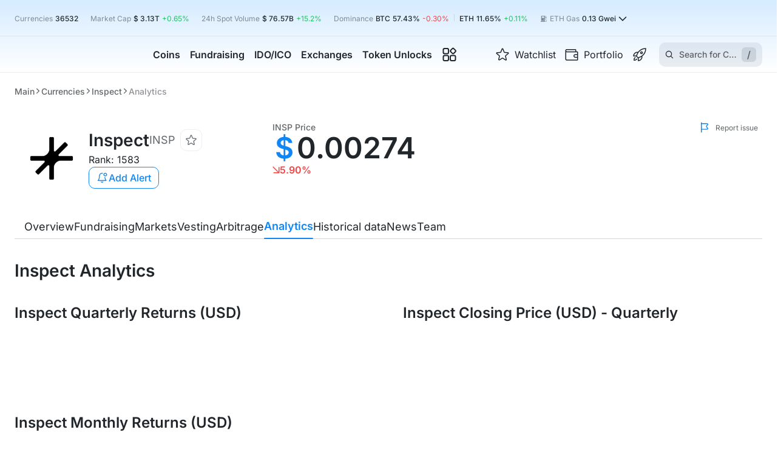

--- FILE ---
content_type: text/html; charset=utf-8
request_url: https://cryptorank.io/price/inspect/analytics
body_size: 116789
content:
<!DOCTYPE html><html lang="en"><head><meta charSet="utf-8"/><meta name="viewport" content="width=375, initial-scale=1.0 maximum-scale=1" class="jsx-2713653309"/><meta name="cryptomus" content="2a743b3d" class="jsx-2713653309"/><link rel="preload" href="/static/fonts/inter/latin.woff2" as="font" type="font/woff2" crossorigin="anonymous" class="jsx-2713653309"/><title>Inspect Analytics: Price Dynamics, Quarterly Returns, and Annual Price Changes in USD | CryptoRank.io</title><link rel="canonical" href="https://cryptorank.io/price/inspect/analytics"/><meta name="description" content="Comprehensive analysis of Inspect price dynamics, quarterly returns, and annual trends in dollars. Our detailed research unveils dynamic interconnections between Inspect and the US dollar, providing valuable insights based on current data."/><meta name="yandex-verification" content="a7af882b34a866b2"/><meta property="og:title" content="Inspect Analytics: Price Dynamics, Quarterly Returns, and Annual Price Changes in USD | CryptoRank.io"/><meta property="og:description" content="Comprehensive analysis of Inspect price dynamics, quarterly returns, and annual trends in dollars. Our detailed research unveils dynamic interconnections between Inspect and the US dollar, providing valuable insights based on current data."/><meta property="og:url" content="https://cryptorank.io/price/inspect/analytics"/><meta name="twitter:title" content="Inspect Analytics: Price Dynamics, Quarterly Returns, and Annual Price Changes in USD | CryptoRank.io"/><meta name="twitter:description" content="Comprehensive analysis of Inspect price dynamics, quarterly returns, and annual trends in dollars. Our detailed research unveils dynamic interconnections between Inspect and the US dollar, providing valuable insights based on current data."/><meta name="twitter:creator" content="@CryptoRank_io"/><meta name="twitter:site" content="@CryptoRank_io"/><link rel="shortcut icon" type="image/svg+xml" href="/static/favicon.svg"/><link rel="apple-touch-icon" sizes="180x180" href="/apple-touch-icon.png"/><link rel="icon" type="image/png" sizes="32x32" href="/favicon-32x32.png"/><link rel="icon" type="image/png" sizes="16x16" href="/favicon-16x16.png"/><link rel="manifest" href="/site.webmanifest" crossorigin="use-credentials"/><meta name="twitter:image" content="https://img.cryptorank.io/coins/inspect1753450977960.png"/><meta property="og:image:type" content="image/png"/><meta property="og:image" content="https://img.cryptorank.io/coins/inspect1753450977960.png"/><meta property="og:type" content="website"/><script type="application/ld+json">{"@context":"https://schema.org","@type":"Organization","url":"https://cryptorank.io/price/inspect/analytics","logo":"https://cryptorank.io/static/logo.png"}</script><script type="application/ld+json">{"@context":"https://schema.org","@type":"WebPage","@id":"https://cryptorank.io/price/inspect/analytics","name":"Inspect Analytics: Price Dynamics, Quarterly Returns, and Annual Price Changes in USD | CryptoRank.io","url":"https://cryptorank.io/price/inspect/analytics","description":"Comprehensive analysis of Inspect price dynamics, quarterly returns, and annual trends in dollars. Our detailed research unveils dynamic interconnections between Inspect and the US dollar, providing valuable insights based on current data.","image":["https://img.cryptorank.io/coins/inspect1753450977960.png"],"publisher":{"@type":"Organization","name":"CryptoRank","logo":{"@type":"ImageObject","url":"https://cryptorank.io/static/logo.png","width":"360","height":"60"}}}</script><link rel="alternate" hrefLang="x-default" href="https://cryptorank.io/price/inspect/analytics"/><link rel="alternate" hrefLang="en" href="https://cryptorank.io/price/inspect/analytics"/><link rel="alternate" hrefLang="ru" href="https://cryptorank.io/ru/price/inspect/analytics"/><link rel="alternate" hrefLang="es" href="https://cryptorank.io/es/price/inspect/analytics"/><link rel="alternate" hrefLang="zh" href="https://cryptorank.io/zh/price/inspect/analytics"/><link rel="alternate" hrefLang="vi" href="https://cryptorank.io/vi/price/inspect/analytics"/><script type="application/ld+json">{"@context":"http://schema.org","@type":"Product","sku":"INSP","description":"Comprehensive analysis of Inspect price dynamics, quarterly returns, and annual trends in dollars. Our detailed research unveils dynamic interconnections between Inspect and the US dollar, providing valuable insights based on current data.","name":"Inspect","image":"https://img.cryptorank.io/coins/60x60.inspect1753450977960.png","availability":"https://schema.org/InStock","offers":{"url":"https://cryptorank.io/price/inspect/analytics","@type":"Offer","price":0.002741991458,"priceCurrency":"USD"}}</script><script type="application/ld+json">{"@context":"https://schema.org","@type":"BreadcrumbList","itemListElement":[{"@type":"ListItem","position":1,"name":"Cryptorank","item":"https://cryptorank.io"},{"@type":"ListItem","position":2,"name":"Currencies","item":"https://cryptorank.io/all-coins-list"},{"@type":"ListItem","position":3,"name":"Inspect","item":"https://cryptorank.io/price/inspect"},{"@type":"ListItem","position":4,"name":"Analytics","item":"https://cryptorank.io/price/inspect/analytics"}]}</script><meta name="next-head-count" content="34"/><link rel="preload" href="/scripts/theme.js" as="script"/><meta name="theme-color" content="#000000"/><link href="https://api.cryptorank.io" rel="preconnect" crossorigin="anonymous"/><meta property="og:site_name" content="CryptoRank"/><script async="" src="https://www.googletagmanager.com/gtag/js?id=G-7S1E8HZVY2"></script><script async="">window.dataLayer = window.dataLayer || [];
          function gtag(){dataLayer.push(arguments);}
          gtag('js', new Date());
          gtag('config', 'G-7S1E8HZVY2', { 'cookie_domain': 'none' });</script><link rel="preload" href="/_next/static/css/db106b6ecbd14632.css" as="style"/><link rel="stylesheet" href="/_next/static/css/db106b6ecbd14632.css" data-n-g=""/><link rel="preload" href="/_next/static/css/4665349d162d5a76.css" as="style"/><link rel="stylesheet" href="/_next/static/css/4665349d162d5a76.css" data-n-p=""/><link rel="preload" href="/_next/static/css/ba503d5a9c8a2508.css" as="style"/><link rel="stylesheet" href="/_next/static/css/ba503d5a9c8a2508.css"/><link rel="preload" href="/_next/static/css/52a3d9c56dfa13a0.css" as="style"/><link rel="stylesheet" href="/_next/static/css/52a3d9c56dfa13a0.css"/><noscript data-n-css=""></noscript><script defer="" nomodule="" src="/_next/static/chunks/polyfills-42372ed130431b0a.js"></script><script defer="" src="/_next/static/chunks/vendors-node_modules_use-sync-external-store_shim_with-selector_js-node_modules_tanstack_quer-eebd01-093a70c754ee127c.js"></script><script defer="" src="/_next/static/chunks/vendors-node_modules_wagmi_connectors_dist_coinbaseWallet_js-node_modules_wagmi_core_dist_pro-322ff9-79db247d4ec2c849.js"></script><script defer="" src="/_next/static/chunks/src_components_wrappers_wagmi-config-options_tsx.f39350afc5c79904.js"></script><script defer="" src="/_next/static/chunks/src_components_organisms_coin-header-traded_index_tsx.d4ae7bb50a54e5f0.js"></script><script defer="" src="/_next/static/chunks/src_components_organisms_coin-menu_index_tsx.bf265761bcc158f8.js"></script><script defer="" src="/_next/static/chunks/src_components_molecules_price-change-table_index_tsx.45fabda52066d653.js"></script><script src="/_next/static/chunks/webpack-62e03f6fe740b527.js" defer=""></script><script src="/_next/static/chunks/framework-d823a4599d8bc246.js" defer=""></script><script src="/_next/static/chunks/main-64d6f4215b963e89.js" defer=""></script><script src="/_next/static/chunks/pages/_app-7cba16c5f2fc8b12.js" defer=""></script><script src="/_next/static/chunks/vendors-node_modules_html-to-image_es_index_js-4a1db9d74a68cfb2.js" defer=""></script><script src="/_next/static/chunks/src_components-old_general_banners_button_index_tsx-src_components-old_general_page-head_tsx--409acf-67986162da32d7bb.js" defer=""></script><script src="/_next/static/chunks/src_components_organisms_coin-head_index_tsx-src_components_templates_coin-page_index_tsx-src-01b79d-4820bce388cf3045.js" defer=""></script><script src="/_next/static/chunks/src_components_atoms_first-simple-table-cell_index_tsx-src_components_atoms_simple-analytics--051ab7-04db103d0f94d812.js" defer=""></script><script src="/_next/static/chunks/pages/price/%5BcoinKey%5D/analytics-8fa7f8a98f4ab92b.js" defer=""></script><script src="/_next/static/1769008085115/_buildManifest.js" defer=""></script><script src="/_next/static/1769008085115/_ssgManifest.js" defer=""></script><style id="__jsx-2713653309">:root{--font-family:Inter, sans-serif}</style><style data-styled="" data-styled-version="5.3.3">.lSLia{clear:both;max-width:1400px;margin-left:auto;margin-right:auto;}/*!sc*/
@media (max-width:1430px){.lSLia{margin-left:var(--page-margin);margin-right:var(--page-margin);}}/*!sc*/
.lSLia.unlimited{margin:0;max-width:100%;}/*!sc*/
data-styled.g1[id="sc-1cfa47dd-0"]{content:"lSLia,"}/*!sc*/
body{--page-margin:24px;--footer-margin-top:48px;}/*!sc*/
body > iframe:first-of-type{border:0;}/*!sc*/
body.next-overflow-none{overflow-y:hidden;}/*!sc*/
body.scrollbar-disabled{padding-right:8px;}/*!sc*/
body .app-modal{position:relative;}/*!sc*/
@media (max-width:1024px){body{--footer-margin-top:40px;}}/*!sc*/
@media (max-width:767px){body{--page-margin:10px;--footer-margin-top:32px;}}/*!sc*/
::-webkit-scrollbar{width:8px;height:6px;}/*!sc*/
::-webkit-scrollbar-thumb{background-color:var(--accent-brand-default);-webkit-transition:0.2s;transition:0.2s;border-radius:5px;}/*!sc*/
::-webkit-scrollbar-track{background-color:var(--bg-page-filled);border-radius:5px;}/*!sc*/
a{-webkit-text-decoration:none;text-decoration:none;color:var(--accent-brand-default);}/*!sc*/
a :hover{cursor:pointer;}/*!sc*/
data-styled.g2[id="sc-global-iXJPMb1"]{content:"sc-global-iXJPMb1,"}/*!sc*/
input[type='number']::-webkit-inner-spin-button{-webkit-appearance:none;width:15px;background:url('/static/icons/arrows.svg') center center no-repeat;background-size:contain;}/*!sc*/
input[type='number']::-webkit-inner-spin-button:hover{-webkit-filter:contrast(0);filter:contrast(0);}/*!sc*/
data-styled.g3[id="sc-global-gccbGO1"]{content:"sc-global-gccbGO1,"}/*!sc*/
.hOzXIj{display:-webkit-box;display:-webkit-flex;display:-ms-flexbox;display:flex;}/*!sc*/
.iMRFac{display:-webkit-box;display:-webkit-flex;display:-ms-flexbox;display:flex;-webkit-align-items:center;-webkit-box-align:center;-ms-flex-align:center;align-items:center;-webkit-box-pack:center;-webkit-justify-content:center;-ms-flex-pack:center;justify-content:center;}/*!sc*/
@media (max-width:767px){.iMRFac{margin-left:auto;margin-right:48px;}}/*!sc*/
.ksyOQY{display:-webkit-box;display:-webkit-flex;display:-ms-flexbox;display:flex;-webkit-align-items:center;-webkit-box-align:center;-ms-flex-align:center;align-items:center;gap:4px 0px;-webkit-flex-wrap:wrap;-ms-flex-wrap:wrap;flex-wrap:wrap;}/*!sc*/
.iGHqgs{display:-webkit-box;display:-webkit-flex;display:-ms-flexbox;display:flex;-webkit-align-items:center;-webkit-box-align:center;-ms-flex-align:center;align-items:center;}/*!sc*/
.ewpiKe{display:-webkit-box;display:-webkit-flex;display:-ms-flexbox;display:flex;-webkit-align-items:center;-webkit-box-align:center;-ms-flex-align:center;align-items:center;gap:6px;}/*!sc*/
.bWargz{display:-webkit-box;display:-webkit-flex;display:-ms-flexbox;display:flex;-webkit-align-items:center;-webkit-box-align:center;-ms-flex-align:center;align-items:center;-webkit-box-pack:center;-webkit-justify-content:center;-ms-flex-pack:center;justify-content:center;}/*!sc*/
.hAeULd{display:-webkit-box;display:-webkit-flex;display:-ms-flexbox;display:flex;gap:8px;-webkit-flex-direction:column;-ms-flex-direction:column;flex-direction:column;}/*!sc*/
data-styled.g37[id="sc-8b95f51a-0"]{content:"hOzXIj,iMRFac,ksyOQY,iGHqgs,ewpiKe,bWargz,hAeULd,"}/*!sc*/
.dBlAcs{width:100%;height:auto;font-size:16px;-webkit-flex-direction:column;-ms-flex-direction:column;flex-direction:column;}/*!sc*/
.dBlAcs > span{font-size:inherit;line-height:24px;margin:13px 0 0;text-align:center;white-space:pre-wrap;}/*!sc*/
data-styled.g54[id="sc-45e1a516-0"]{content:"dBlAcs,"}/*!sc*/
.jUsFgr{overflow:auto hidden;padding-bottom:10px;}/*!sc*/
.jUsFgr::-webkit-scrollbar{width:8px;height:8px;}/*!sc*/
.jUsFgr::-webkit-scrollbar-thumb{border:2px solid transparent;background-color:var(--accent-brand-default);background-clip:content-box;-webkit-transition:0.2s;transition:0.2s;border-radius:5px;}/*!sc*/
.jUsFgr::-webkit-scrollbar-thumb:hover,.jUsFgr::-webkit-scrollbar-thumb:active{border-width:1px;}/*!sc*/
.jUsFgr::-webkit-scrollbar-track{border:2px solid transparent;background-clip:content-box;background-color:var(--accent-brand-container-soft);border-radius:5px;}/*!sc*/
.jUsFgr::-webkit-scrollbar-corner{background:none;}/*!sc*/
@-moz-document url-prefix(){.jUsFgr{-webkit-scrollbar-width:none;-moz-scrollbar-width:none;-ms-scrollbar-width:none;scrollbar-width:none;}}/*!sc*/
data-styled.g57[id="sc-ba18f268-0"]{content:"jUsFgr,"}/*!sc*/
.gKgnGY{cursor:pointer;place-self:center;display:-webkit-box;display:-webkit-flex;display:-ms-flexbox;display:flex;width:200px;min-width:200px;}/*!sc*/
@media (max-width:576px){.gKgnGY{width:160px;min-width:160px;}}/*!sc*/
data-styled.g68[id="sc-a06ec5cc-0"]{content:"gKgnGY,"}/*!sc*/
.BIPbW{margin:0 8px;height:12px;width:1px;background:var(--border-default);display:inline-block;}/*!sc*/
data-styled.g80[id="sc-69e0ebc9-0"]{content:"BIPbW,"}/*!sc*/
.eMqkPY{display:-webkit-box;display:-webkit-flex;display:-ms-flexbox;display:flex;-webkit-box-pack:center;-webkit-justify-content:center;-ms-flex-pack:center;justify-content:center;-webkit-align-items:center;-webkit-box-align:center;-ms-flex-align:center;align-items:center;height:20px;}/*!sc*/
data-styled.g81[id="sc-46fb4880-0"]{content:"eMqkPY,"}/*!sc*/
.cGlOll{background-color:var(--accent-brand-default);border-radius:50%;height:6px;width:6px;}/*!sc*/
data-styled.g82[id="sc-46fb4880-1"]{content:"cGlOll,"}/*!sc*/
.bQiQIq{background-color:var(--accent-brand-default);border-radius:50%;height:6px;width:6px;-webkit-animation:hRgWmM 1s linear infinite;animation:hRgWmM 1s linear infinite;}/*!sc*/
data-styled.g83[id="sc-46fb4880-2"]{content:"bQiQIq,"}/*!sc*/
.XeLBC{position:absolute;top:43px;left:-70px;padding:24px;display:-webkit-box;display:-webkit-flex;display:-ms-flexbox;display:flex;-webkit-box-pack:center;-webkit-justify-content:center;-ms-flex-pack:center;justify-content:center;border-top:1px solid var(--border-soft);border-radius:10px;background-color:var(--bg-page-main);visibility:hidden;box-shadow:0px 26px 50px 0px rgba(0,0,0,0.10);}/*!sc*/
data-styled.g131[id="sc-380709a4-0"]{content:"XeLBC,"}/*!sc*/
.cJwMTF{display:-webkit-box;display:-webkit-flex;display:-ms-flexbox;display:flex;-webkit-flex-direction:column;-ms-flex-direction:column;flex-direction:column;gap:var(--space-fixed-16);}/*!sc*/
data-styled.g132[id="sc-380709a4-1"]{content:"cJwMTF,"}/*!sc*/
.kzMvNA{display:grid;grid-row-gap:12px;grid-column-gap:24px;grid-template-columns:repeat(2,1fr);-webkit-align-content:baseline;-ms-flex-line-pack:baseline;align-content:baseline;-webkit-transition-duration:0s;transition-duration:0s;visibility:hidden;opacity:0;}/*!sc*/
.bgRDKv{display:grid;grid-row-gap:12px;grid-column-gap:24px;grid-template-columns:repeat(1,1fr);-webkit-align-content:baseline;-ms-flex-line-pack:baseline;align-content:baseline;-webkit-transition-duration:0s;transition-duration:0s;visibility:hidden;opacity:0;}/*!sc*/
data-styled.g133[id="sc-380709a4-2"]{content:"kzMvNA,bgRDKv,"}/*!sc*/
.bWszqt{font-size:16px;line-height:120%;-webkit-transition:color 0.2s ease;transition:color 0.2s ease;}/*!sc*/
data-styled.g134[id="sc-380709a4-3"]{content:"bWszqt,"}/*!sc*/
.gRKNjA{position:relative;display:-webkit-inline-box;display:-webkit-inline-flex;display:-ms-inline-flexbox;display:inline-flex;-webkit-align-items:center;-webkit-box-align:center;-ms-flex-align:center;align-items:center;width:280px;min-height:73px;color:inherit;padding:8px;gap:12px;border-radius:6px;-webkit-transition:background-color 0.2s ease;transition:background-color 0.2s ease;}/*!sc*/
.gRKNjA > img{min-width:40px;min-height:40px;}/*!sc*/
.gRKNjA:hover{background-color:var(--accent-brand-container-muted);}/*!sc*/
.gRKNjA:hover .sc-380709a4-3{color:var(--accent-brand-default);}/*!sc*/
data-styled.g135[id="sc-380709a4-4"]{content:"gRKNjA,"}/*!sc*/
.kxXMTv{width:100%;display:-webkit-box;display:-webkit-flex;display:-ms-flexbox;display:flex;-webkit-flex-direction:column;-ms-flex-direction:column;flex-direction:column;gap:4px;}/*!sc*/
data-styled.g136[id="sc-380709a4-5"]{content:"kxXMTv,"}/*!sc*/
.gsYDKs{color:var(--fg-muted);line-height:140%;}/*!sc*/
data-styled.g137[id="sc-380709a4-6"]{content:"gsYDKs,"}/*!sc*/
.fdbnDH{display:-webkit-box;display:-webkit-flex;display:-ms-flexbox;display:flex;gap:10px;}/*!sc*/
data-styled.g138[id="sc-380709a4-7"]{content:"fdbnDH,"}/*!sc*/
.jiaZjr{height:100%;display:-webkit-box;display:-webkit-flex;display:-ms-flexbox;display:flex;-webkit-flex-direction:column;-ms-flex-direction:column;flex-direction:column;visibility:visible;overflow-x:clip;}/*!sc*/
.jiaZjr .MuiButtonBase-root{visibility:hidden;}/*!sc*/
data-styled.g153[id="sc-ed5ccf7e-0"]{content:"jiaZjr,"}/*!sc*/
.vgRPf{-webkit-flex:1 0 auto;-ms-flex:1 0 auto;flex:1 0 auto;}/*!sc*/
data-styled.g154[id="sc-ed5ccf7e-1"]{content:"vgRPf,"}/*!sc*/
.cBOICL{display:-webkit-box;display:-webkit-flex;display:-ms-flexbox;display:flex;color:var(--fg-soft);font-size:12px;cursor:pointer;-webkit-align-items:center;-webkit-box-align:center;-ms-flex-align:center;align-items:center;min-width:105px;margin-top:8px;-webkit-box-pack:end;-webkit-justify-content:end;-ms-flex-pack:end;justify-content:end;}/*!sc*/
.cBOICL img{margin-right:8px;}/*!sc*/
@media (max-width:1100px){.cBOICL{max-width:none;font-size:11px;min-width:auto;}}/*!sc*/
data-styled.g169[id="sc-d3a51d7e-0"]{content:"cBOICL,"}/*!sc*/
.dUEsTf{display:grid;row-gap:48px;margin-top:32px;}/*!sc*/
@media (max-width:1024px){.dUEsTf{grid-template-columns:100%;row-gap:40px;margin-top:24px;}}/*!sc*/
@media (max-width:576px){.dUEsTf{row-gap:32px;}}/*!sc*/
data-styled.g188[id="sc-b1853c6b-0"]{content:"dUEsTf,"}/*!sc*/
.iwsaro{margin-top:12px;display:-webkit-box;display:-webkit-flex;display:-ms-flexbox;display:flex;-webkit-box-pack:justify;-webkit-justify-content:space-between;-ms-flex-pack:justify;justify-content:space-between;-webkit-align-items:center;-webkit-box-align:center;-ms-flex-align:center;align-items:center;gap:8px;}/*!sc*/
@media (max-width:1280px){.iwsaro{margin-bottom:12px;}}/*!sc*/
data-styled.g189[id="sc-f3ded0d3-0"]{content:"iwsaro,"}/*!sc*/
.gyyXMz{margin-top:32px;min-height:40px;display:-webkit-box;display:-webkit-flex;display:-ms-flexbox;display:flex;-webkit-align-items:center;-webkit-box-align:center;-ms-flex-align:center;align-items:center;-webkit-box-pack:justify;-webkit-justify-content:space-between;-ms-flex-pack:justify;justify-content:space-between;gap:30px;position:-webkit-sticky;position:sticky;top:3px;z-index:11;}/*!sc*/
.gyyXMz > *:first-child{overflow-x:auto;}/*!sc*/
.gyyXMz > button{-webkit-transform:translateY(-4px);-ms-transform:translateY(-4px);transform:translateY(-4px);position:absolute;height:48px;background:var(--bg-page-main);bottom:-4px;border-radius:0;padding-bottom:8px;z-index:3;cursor:pointer;}/*!sc*/
.gyyXMz > button:hover{color:var(--accent-brand-default);}/*!sc*/
.gyyXMz > button:first-child{left:0;}/*!sc*/
.gyyXMz > button:last-child{right:0;}/*!sc*/
@media (max-width:1024px){.gyyXMz .sc-a73af081-0{max-width:100%;}}/*!sc*/
.gyyXMz .sc-45fe2a7a-0{display:-webkit-box;display:-webkit-flex;display:-ms-flexbox;display:flex;-webkit-box-pack:end;-webkit-justify-content:flex-end;-ms-flex-pack:end;justify-content:flex-end;position:relative;}/*!sc*/
.gyyXMz::after{content:'';width:100%;height:1px;background:var(--border-default);position:absolute;bottom:0;left:0;z-index:0;}/*!sc*/
.gyyXMz::before{content:unset;-webkit-transform:translateX(calc(-50% + 1400px / 2));-ms-transform:translateX(calc(-50% + 1400px / 2));transform:translateX(calc(-50% + 1400px / 2));width:100vw;border-bottom:1px solid var(--border-default);height:44px;position:absolute;top:-3px;left:0;z-index:0;background:unset;}/*!sc*/
@supports ((-webkit-backdrop-filter:blur(10px)) or (backdrop-filter:blur(10px))){.gyyXMz::before{-webkit-backdrop-filter:blur(10px);-webkit-backdrop-filter:blur(10px);backdrop-filter:blur(10px);background:unset;}}/*!sc*/
@media (max-width:1430px){.gyyXMz::before{width:calc(100% + 48px);-webkit-transform:translateX(-24px);-ms-transform:translateX(-24px);transform:translateX(-24px);}}/*!sc*/
@media (max-width:1024px){.gyyXMz{margin-top:24px;}}/*!sc*/
@media (max-width:767px){.gyyXMz::before{width:calc(100% + 20px);-webkit-transform:translateX(-10px);-ms-transform:translateX(-10px);transform:translateX(-10px);}}/*!sc*/
@media (max-width:576px){.gyyXMz{display:none;}}/*!sc*/
data-styled.g196[id="sc-45fe2a7a-1"]{content:"gyyXMz,"}/*!sc*/
@media (max-width:576px){.hpOSiv{height:48px;}}/*!sc*/
data-styled.g197[id="sc-45fe2a7a-2"]{content:"hpOSiv,"}/*!sc*/
.dHbeMG{background-color:var(--bg-page-filled);color:var(--fg-default);border:none;min-width:100px;-webkit-transition:0.3s ease;transition:0.3s ease;}/*!sc*/
.dHbeMG:hover{border:none;color:var(--accent-brand-default);}/*!sc*/
@media (max-width:1024px){.dHbeMG{width:-webkit-fit-content;width:-moz-fit-content;width:fit-content;}}/*!sc*/
@media (max-width:576px){.dHbeMG{width:-webkit-fit-content;width:-moz-fit-content;width:fit-content;}}/*!sc*/
data-styled.g372[id="sc-3e6aa90c-0"]{content:"dHbeMG,"}/*!sc*/
.esWkdY{margin-top:32px;}/*!sc*/
@media (max-width:1024px){.esWkdY{margin-top:24px;}}/*!sc*/
@media (max-width:767px){.esWkdY{margin-top:20px;}}/*!sc*/
data-styled.g440[id="sc-4ace5591-0"]{content:"esWkdY,"}/*!sc*/
.hVsmDy{position:absolute;top:0;right:0;z-index:1;margin-top:0 !important;}/*!sc*/
@media (max-width:1400px){.hVsmDy:lang(ru) span{display:none;}}/*!sc*/
@media (max-width:1200px){.hVsmDy span{display:none;}}/*!sc*/
@media (max-width:1024px){.hVsmDy span{display:none;}}/*!sc*/
@media (max-width:767px){.hVsmDy{display:none;}}/*!sc*/
data-styled.g441[id="sc-4ace5591-1"]{content:"hVsmDy,"}/*!sc*/
@media (max-width:576px){.bqhRXL{padding:0 10px 12px;margin:12px -10px 0;border-bottom:1px solid var(--border-soft);}}/*!sc*/
data-styled.g442[id="sc-4ace5591-2"]{content:"bqhRXL,"}/*!sc*/
.itvdck{display:-webkit-box;display:-webkit-flex;display:-ms-flexbox;display:flex;gap:4px;}/*!sc*/
data-styled.g443[id="sc-86f28456-0"]{content:"itvdck,"}/*!sc*/
.fyVkJY{padding:0;margin:0;background:transparent;border:none;outline:none;font-family:var(--font-family);line-height:1;cursor:pointer;color:currentColor;}/*!sc*/
data-styled.g444[id="sc-86f28456-1"]{content:"fyVkJY,"}/*!sc*/
.fjKseV{min-width:40px;display:-webkit-box;display:-webkit-flex;display:-ms-flexbox;display:flex;-webkit-align-items:center;-webkit-box-align:center;-ms-flex-align:center;align-items:center;-webkit-box-pack:center;-webkit-justify-content:center;-ms-flex-pack:center;justify-content:center;color:var(--accent-brand-default);-webkit-user-select:none;-moz-user-select:none;-ms-user-select:none;user-select:none;font-size:48px;font-weight:600;cursor:pointer;}/*!sc*/
@media (max-width:1024px){.fjKseV{min-width:32px;font-size:32px;}}/*!sc*/
data-styled.g446[id="sc-86f28456-3"]{content:"fjKseV,"}/*!sc*/
.hxCMTP{-webkit-flex-direction:column;-ms-flex-direction:column;flex-direction:column;gap:20px;width:100%;width:calc(50% - 24px);}/*!sc*/
@media (max-width:1024px){.hxCMTP{width:100%;}}/*!sc*/
.ewhGmg{-webkit-flex-direction:column;-ms-flex-direction:column;flex-direction:column;gap:20px;width:100%;}/*!sc*/
@media (max-width:1024px){}/*!sc*/
data-styled.g448[id="sc-bf5057a-0"]{content:"hxCMTP,ewhGmg,"}/*!sc*/
.ndarN{display:grid;-webkit-box-flex:1;-webkit-flex-grow:1;-ms-flex-positive:1;flex-grow:1;padding:16px 16px 0;width:100%;border:1px solid var(--border-default);border-radius:10px;background:var(--bg-page-main);}/*!sc*/
.ndarN table > tbody > tr > td:not(:first-child){text-align:center;}/*!sc*/
.ndarN table > thead > tr{height:40px;vertical-align:top;}/*!sc*/
.ndarN table > thead > tr > th{white-space:nowrap;}/*!sc*/
.ndarN table > thead > tr > th:first-child{text-align:start;}/*!sc*/
.ndarN table > thead > tr > th:not(:first-child){text-align:center;}/*!sc*/
.ndarN table th,.ndarN table td{padding:0 10px;}/*!sc*/
.ndarN table th:first-child,.ndarN table td:first-child{position:-webkit-sticky;position:sticky;left:2px;z-index:2;background-color:var(--bg-page-main);padding-left:0;}/*!sc*/
.ndarN thead > tr:last-child{padding-right:15px;}/*!sc*/
@media (max-width:1024px){.ndarN{padding:0;background:none;box-shadow:none;border:none;width:calc(100% + 24px);margin-right:-24px;overflow:visible;}.ndarN > div{padding-right:24px;}.ndarN > div::-webkit-scrollbar{height:0;}}/*!sc*/
@media (max-width:767px){.ndarN{width:calc(100% + 10px);margin-right:-10px;overflow:visible;}.ndarN > div{padding-right:10px;}}/*!sc*/
.ndarN table{border-spacing:0;}/*!sc*/
.ndarN table tbody > tr{height:62px;}/*!sc*/
.ndarN table tbody > tr > td:not(:first-child){text-align:end;}/*!sc*/
.ndarN table thead > tr > th:not(:first-child){text-align:end;}/*!sc*/
.ndarN table th:first-child,.ndarN table td:first-child{position:-webkit-sticky;position:sticky;left:0;z-index:2;background-color:var(--bg-page-main);padding-left:0;}/*!sc*/
.ndarN table th:first-child,.ndarN table td:first-child{padding-left:10px;}/*!sc*/
.ndarN table th:first-child::before,.ndarN table td:first-child::before{content:none;}/*!sc*/
@media (max-width:1024px){.ndarN{width:calc(100% + 48px);margin-right:-24px;margin-left:-24px;}.ndarN table td:first-child,.ndarN table th:first-child{padding-left:24px;}.ndarN table td:last-child,.ndarN table th:last-child{padding-right:24px;}.ndarN > div{padding-right:0;}}/*!sc*/
@media (max-width:767px){.ndarN{width:calc(100% + 20px);margin-right:-10px;margin-left:-10px;}.ndarN table td:first-child,.ndarN table th:first-child{padding-left:10px;}.ndarN table td:last-child,.ndarN table th:last-child{padding-right:10px;}.ndarN table > tbody > tr{height:46px;}}/*!sc*/
.ndarN table{border-collapse:collapse;}/*!sc*/
.ndarN table > tbody > tr:hover > td{background-color:var(--accent-brand-container-muted);}/*!sc*/
.ndarN table > tbody > tr:not(:last-child){border-bottom:1px solid var(--border-soft);}/*!sc*/
.ndarN table > thead > tr{border-bottom:1px solid var(--border-soft);}/*!sc*/
@media (max-width:1024px){.ndarN table > tbody > tr{border-bottom:1px solid var(--border-soft);}.ndarN table > thead > tr{height:48px;border-top:1px solid var(--border-soft);}.ndarN table > thead > tr th{padding-top:12px;}}/*!sc*/
data-styled.g449[id="sc-bf5057a-1"]{content:"ndarN,"}/*!sc*/
.kIMGwy{padding-bottom:0;}/*!sc*/
data-styled.g450[id="sc-bf5057a-2"]{content:"kIMGwy,"}/*!sc*/
.hyhrCa{-webkit-flex-wrap:wrap;-ms-flex-wrap:wrap;flex-wrap:wrap;gap:20px;-webkit-align-items:center;-webkit-box-align:center;-ms-flex-align:center;align-items:center;-webkit-box-pack:justify;-webkit-justify-content:space-between;-ms-flex-pack:justify;justify-content:space-between;margin-left:auto;}/*!sc*/
data-styled.g451[id="sc-bf5057a-3"]{content:"hyhrCa,"}/*!sc*/
.evMfhf{min-height:181px;}/*!sc*/
.evMfhf .styles_card_head__HG0LV{min-height:36px;}/*!sc*/
.evMfhf .sc-8b95f51a-0{margin:auto;}/*!sc*/
@media (max-width:767px){.evMfhf{min-height:191px;}.evMfhf .styles_card_head__HG0LV{min-height:auto;}}/*!sc*/
data-styled.g453[id="sc-5bb60c67-0"]{content:"evMfhf,"}/*!sc*/
.jrtOrc{gap:16px;-webkit-flex-direction:column;-ms-flex-direction:column;flex-direction:column;}/*!sc*/
@media (max-width:1024px){.jrtOrc{gap:6px;}}/*!sc*/
data-styled.g462[id="sc-a42321a0-0"]{content:"jrtOrc,"}/*!sc*/
.cAKehl{-webkit-flex-direction:column;-ms-flex-direction:column;flex-direction:column;gap:16px;}/*!sc*/
@media (max-width:1024px){.cAKehl{-webkit-flex-direction:row;-ms-flex-direction:row;flex-direction:row;-webkit-align-items:flex-end;-webkit-box-align:flex-end;-ms-flex-align:flex-end;align-items:flex-end;gap:8px;}.cAKehl > :last-child > span{font-size:14px;font-weight:500;}}/*!sc*/
data-styled.g463[id="sc-a42321a0-1"]{content:"cAKehl,"}/*!sc*/
.kitqDq{display:-webkit-inline-box;display:-webkit-inline-flex;display:-ms-inline-flexbox;display:inline-flex;font-weight:600;font-size:48px;line-height:1;white-space:nowrap;}/*!sc*/
@media (max-width:1024px){.kitqDq{font-size:32px;line-height:1;}}/*!sc*/
@media (max-width:576px){.kitqDq{font-size:36px;line-height:100%;}}/*!sc*/
data-styled.g464[id="sc-a42321a0-2"]{content:"kitqDq,"}/*!sc*/
@media (max-width:576px){.iyuOSU{display:none;}}/*!sc*/
data-styled.g465[id="sc-a42321a0-3"]{content:"iyuOSU,"}/*!sc*/
@-webkit-keyframes hRgWmM{0%{opacity:1;-webkit-transform:scale(1);-ms-transform:scale(1);transform:scale(1);}50%{opacity:0.5;-webkit-transform:scale(1.4);-ms-transform:scale(1.4);transform:scale(1.4);}100%{opacity:0;-webkit-transform:scale(1.7);-ms-transform:scale(1.7);transform:scale(1.7);}}/*!sc*/
@keyframes hRgWmM{0%{opacity:1;-webkit-transform:scale(1);-ms-transform:scale(1);transform:scale(1);}50%{opacity:0.5;-webkit-transform:scale(1.4);-ms-transform:scale(1.4);transform:scale(1.4);}100%{opacity:0;-webkit-transform:scale(1.7);-ms-transform:scale(1.7);transform:scale(1.7);}}/*!sc*/
data-styled.g629[id="sc-keyframes-hRgWmM"]{content:"hRgWmM,"}/*!sc*/
</style></head><body><div id="__next"><script src="/scripts/theme.js" class="jsx-2713653309"></script><div class="styles_headerGradient__pfKHC"></div><canvas class="styles_snowfallCanvas__lWwlW"></canvas><div class="sc-ed5ccf7e-0 jiaZjr"><div id="main-app-content" class="sc-ed5ccf7e-1 vgRPf"><div class="styles_infoFullBar__sGL9K"><div class="styles_generalInfoContainer__1dPij"><button class="styles_container__OUb0e styles_snowfall_button__FstFS"><div class="styles_face__vP2FQ styles_front__uwWrX"><span class="styles_hat__FO_Om"></span><span class="styles_woolly__FYGrb"></span><span class="styles_eyes__xpIMd styles_first__rxZWO"></span><span class="styles_eyes__xpIMd styles_second__wMwc7"></span><span class="styles_nose__UreWj"></span><span class="styles_mustache__5nmyr styles_first__rxZWO"></span><span class="styles_mustache__5nmyr styles_second__wMwc7"></span></div><div class="styles_face__vP2FQ styles_right__yFq22"><span class="styles_eyes__xpIMd styles_first__rxZWO"></span><span class="styles_eyes__xpIMd styles_second__wMwc7"></span><span class="styles_nose__UreWj"><span class="styles_light__Wloie"></span></span><span class="styles_blank__ZIKxG styles_first__rxZWO"></span><span class="styles_blank__ZIKxG styles_second__wMwc7"></span><span class="styles_horns__DsPYW styles_first__rxZWO"></span><span class="styles_horns__DsPYW styles_second__wMwc7"></span><span class="styles_horns__DsPYW styles_third__gwqOU"></span><span class="styles_horns__DsPYW styles_fourth__6KPjd"></span><span class="styles_horns__DsPYW styles_fifth__M_6Gq"></span><span class="styles_horns__DsPYW styles_sixth__qVgQP"></span><span class="styles_mouth___u8kF"></span><span class="styles_blusher__rBGl2 styles_first__rxZWO"></span><span class="styles_blusher__rBGl2 styles_second__wMwc7"></span></div><div class="styles_face__vP2FQ styles_back__bBHSX"><span class="styles_hat__FO_Om"></span><span class="styles_woolly__FYGrb"></span><span class="styles_eyes__xpIMd styles_first__rxZWO"></span><span class="styles_eyes__xpIMd styles_second__wMwc7"></span><span class="styles_nose__UreWj"></span><span class="styles_mouth___u8kF"></span><span class="styles_blusher__rBGl2 styles_first__rxZWO"></span><span class="styles_blusher__rBGl2 styles_second__wMwc7"></span><span class="styles_muffler__7Eanf"><span class="styles_dotted__aJIP3 styles_first__rxZWO"></span><span class="styles_dotted__aJIP3 styles_second__wMwc7"></span><span class="styles_dotted__aJIP3 styles_third__gwqOU"></span><span class="styles_dotted__aJIP3 styles_fouth__SrpRy"></span><span class="styles_dotted__aJIP3 styles_fixth__yLMs2"></span><span class="styles_dotted__aJIP3 styles_sixth__qVgQP"></span><span class="styles_dotted__aJIP3 styles_seventh__p5GKA"></span><span class="styles_dotted__aJIP3 styles_eighth__epIvF"></span><span class="styles_dotted__aJIP3 styles_ninth__SAp_7"></span></span></div><div class="styles_face__vP2FQ styles_left__YzSrN"><span class="styles_hat__FO_Om"></span><span class="styles_woolly__FYGrb"></span><span class="styles_hair__DZu5C styles_first__rxZWO"></span><span class="styles_hair__DZu5C styles_second__wMwc7"></span><span class="styles_hair__DZu5C styles_third__gwqOU"></span><span class="styles_ears__ocaA_ styles_first__rxZWO"></span><span class="styles_ears__ocaA_ styles_second__wMwc7"></span><span class="styles_eyes__xpIMd styles_first__rxZWO"></span><span class="styles_eyes__xpIMd styles_second__wMwc7"></span><span class="styles_nose__UreWj"></span><span class="styles_mouth___u8kF"></span><span class="styles_blusher__rBGl2 styles_first__rxZWO"></span><span class="styles_blusher__rBGl2 styles_second__wMwc7"></span></div><div class="styles_face__vP2FQ styles_top__yYmS0"><span class="styles_eyes__xpIMd styles_first__rxZWO"></span><span class="styles_eyes__xpIMd styles_second__wMwc7"></span><span class="styles_nose__UreWj"></span><span class="styles_mouth___u8kF"></span><span class="styles_blusher__rBGl2 styles_first__rxZWO"></span><span class="styles_blusher__rBGl2 styles_second__wMwc7"></span><span class="styles_buttons__3to76 styles_first__rxZWO"></span><span class="styles_buttons__3to76 styles_second__wMwc7"></span></div><div class="styles_face__vP2FQ styles_bottom__6u_RX"><span class="styles_hat__FO_Om"></span><span class="styles_woolly__FYGrb"></span><span class="styles_eyebrow__mCb5Q styles_first__rxZWO"></span><span class="styles_eyebrow__mCb5Q styles_second__wMwc7"></span><span class="styles_eyes__xpIMd styles_first__rxZWO"><span class="styles_circle__eSOHI"></span></span><span class="styles_eyes__xpIMd styles_second__wMwc7"><span class="styles_circle__eSOHI"></span></span><span class="styles_nose__UreWj"></span><span class="styles_line__rsQ8A"></span><span class="styles_mouth___u8kF"></span></div></button><div class="styles_bar_item_wrapper__2RYZj"><span class="styles_bar_item_name__oIn84">Currencies</span><span class="styles_bar_item_value__buwBZ ">36532</span></div><div class="styles_bar_item_wrapper__2RYZj"><span class="styles_bar_item_name__oIn84">Market Cap</span><span class="styles_bar_item_value__buwBZ "><span>$ 3.13T</span></span><span class="styles_bar_item_percent__HtmQZ"><span class="styles_typography__yCw6j typography-additional-caption-l styles_typography_color_main__0qAOu styles_above__S6ItJ">+0.65%</span></span></div><div class="styles_bar_item_wrapper__2RYZj"><span class="styles_bar_item_name__oIn84">24h Spot Volume</span><span class="styles_bar_item_value__buwBZ "><span>$ 76.57B</span></span><span class="styles_bar_item_percent__HtmQZ"><span class="styles_typography__yCw6j typography-additional-caption-l styles_typography_color_main__0qAOu styles_above__S6ItJ">+15.2%</span></span></div><div class="styles_bar_item_wrapper__2RYZj"><span class="styles_bar_item_name__oIn84">Dominance</span><a href="/charts/btc-dominance"><span class="styles_bar_item_value__buwBZ ">BTC</span><span class="styles_bar_item_value__buwBZ " style="margin-left:4px">57.43<!-- -->%</span><span class="styles_bar_item_percent__HtmQZ"><span class="styles_typography__yCw6j typography-additional-caption-l styles_typography_color_main__0qAOu styles_below__y0aK4">-0.30%</span></span></a><span class="sc-69e0ebc9-0 BIPbW"></span><span class="styles_bar_item_value__buwBZ ">ETH</span><span class="styles_bar_item_value__buwBZ " style="margin-left:4px">11.65<!-- -->%</span><span class="styles_bar_item_percent__HtmQZ"><span class="styles_typography__yCw6j typography-additional-caption-l styles_typography_color_main__0qAOu styles_above__S6ItJ">+0.11%</span></span></div><div class="styles_bar_item_wrapper__2RYZj"><svg width="12" height="12" viewBox="0 0 12 12" fill="none" xmlns="http://www.w3.org/2000/svg" class="styles_gas_icon__yETSB"><g clip-path="url(#a)" fill="currentColor"><path d="M1.23 11.04h7.293a.27.27 0 0 0 .27-.27v-.635a.27.27 0 0 0-.27-.269H1.231a.27.27 0 0 0-.27.27v.635c0 .148.121.269.27.269ZM8.09 1.228A.268.268 0 0 0 7.82.96H1.933a.268.268 0 0 0-.268.268v8.098h6.424V1.228Zm-1.325 6.18a.2.2 0 0 1-.2.2H6.2a.2.2 0 0 1-.2-.2V6.104c0-.11.09-.2.2-.2h.365c.11 0 .2.09.2.2v1.302Zm0-3.528a.5.5 0 0 1-.5.5H3.49a.5.5 0 0 1-.5-.5V2.601a.5.5 0 0 1 .5-.5h2.776a.5.5 0 0 1 .5.5V3.88ZM10.322 8.29c-.316-.27-.566-.482-.566-.935V5.099h.206a.27.27 0 0 0 .27-.27V3.022c0-.224-.153-.375-.476-.375V2.12c0-.7-.264-1.081-.942-1.081a.27.27 0 0 0 0 .54c.248 0 .402.003.402.54v.529h-.203a.272.272 0 0 0-.272.272v1.298a.27.27 0 0 0 .047.152l.428.628v2.357c0 .702.419 1.06.755 1.346.328.28.53.47.53.841 0 .364-.164.753-.622.753h-.547v.54h.547c.684 0 1.161-.532 1.161-1.293 0-.64-.382-.965-.718-1.252Z"></path></g><defs><clipPath id="a"><path fill="currentColor" d="M0 0h12v12H0z"></path></clipPath></defs></svg><span class="styles_bar_item_name__oIn84">ETH Gas</span><span class="styles_bar_item_value__buwBZ ">0.13<!-- --> Gwei<!-- --> <svg width="16" height="16" viewBox="0 0 24 24" fill="none" xmlns="http://www.w3.org/2000/svg" style="vertical-align:middle"><path d="M20.2 7.934 12 16.166 3.8 8.033" stroke="currentColor" stroke-width="2.5" stroke-linecap="round" stroke-linejoin="round"></path></svg></span></div></div></div><div class="styles_styledTopBar__5tu_W" id="top-bar"><div class="styles_styledContainer__qmjq3"><div class="styles_leftSide__Xr5qd"><a class="sc-a06ec5cc-0 gKgnGY" href="/"><div style="width:100%;height:100%;margin-top:4px"></div></a><div id="DesktopMenu" style="display:contents"><div class="styles_menuWrapper__2v_c7"><div class="styles_mainMenuContainer__OSrvy"><div class="styles_wrapper__L85ae"><a aria-label="to all-coins-list section" class="styles_mainMenuLink__5iOKn" href="/all-coins-list"><span>Coins</span></a><div class="sc-380709a4-0 XeLBC"><div class="sc-380709a4-1 cJwMTF"><div class="sc-380709a4-2 kzMvNA"><a class="sc-380709a4-4 gRKNjA" href="/all-coins-list"><img loading="lazy" decoding="async" src="/static/icons/header-menu/coins/top-coins-menu-item-light.svg" width="40" height="40"/><div class="sc-380709a4-5 kxXMTv"><div class="sc-380709a4-7 fdbnDH"><p class="styles_typography__yCw6j typography-title-header-5 styles_typography_color_main__0qAOu sc-380709a4-3 bWszqt">Top 100 Coins</p></div><span class="styles_typography__yCw6j typography-additional-caption-l styles_typography_color_main__0qAOu sc-380709a4-6 gsYDKs">Top 100 cryptocurrencies by market capitalization</span></div></a><a class="sc-380709a4-4 gRKNjA" href="/trending"><img loading="lazy" decoding="async" src="/static/icons/header-menu/coins/trending-menu-item-light.svg" width="40" height="40"/><div class="sc-380709a4-5 kxXMTv"><div class="sc-380709a4-7 fdbnDH"><p class="styles_typography__yCw6j typography-title-header-5 styles_typography_color_main__0qAOu sc-380709a4-3 bWszqt">Trending Cryptos</p></div><span class="styles_typography__yCw6j typography-additional-caption-l styles_typography_color_main__0qAOu sc-380709a4-6 gsYDKs">Trending Coins and Tokens</span></div></a><a class="sc-380709a4-4 gRKNjA" href="/performance"><img loading="lazy" decoding="async" src="/static/icons/header-menu/coins/performance-menu-item-light.svg" width="40" height="40"/><div class="sc-380709a4-5 kxXMTv"><div class="sc-380709a4-7 fdbnDH"><p class="styles_typography__yCw6j typography-title-header-5 styles_typography_color_main__0qAOu sc-380709a4-3 bWszqt">Performance</p></div><span class="styles_typography__yCw6j typography-additional-caption-l styles_typography_color_main__0qAOu sc-380709a4-6 gsYDKs">Track market performance of cryptocurrencies</span></div></a><a class="sc-380709a4-4 gRKNjA" href="/trending#recently-added"><img loading="lazy" decoding="async" src="/static/icons/header-menu/coins/recently-listed-menu-item-light.svg" width="40" height="40"/><div class="sc-380709a4-5 kxXMTv"><div class="sc-380709a4-7 fdbnDH"><p class="styles_typography__yCw6j typography-title-header-5 styles_typography_color_main__0qAOu sc-380709a4-3 bWszqt">Recently Listed</p></div><span class="styles_typography__yCw6j typography-additional-caption-l styles_typography_color_main__0qAOu sc-380709a4-6 gsYDKs">Recently added cryptocurrencies in the last 30 days</span></div></a><a class="sc-380709a4-4 gRKNjA" href="/gainers"><img loading="lazy" decoding="async" src="/static/icons/header-menu/coins/gainers-menu-item-light.svg" width="40" height="40"/><div class="sc-380709a4-5 kxXMTv"><div class="sc-380709a4-7 fdbnDH"><p class="styles_typography__yCw6j typography-title-header-5 styles_typography_color_main__0qAOu sc-380709a4-3 bWszqt">Gainers</p></div><span class="styles_typography__yCw6j typography-additional-caption-l styles_typography_color_main__0qAOu sc-380709a4-6 gsYDKs">The fastest-growing cryptos over the past 24 hours</span></div></a><a class="sc-380709a4-4 gRKNjA" href="/categories"><img loading="lazy" decoding="async" src="/static/icons/header-menu/coins/all-categories-menu-item-light.svg" width="40" height="40"/><div class="sc-380709a4-5 kxXMTv"><div class="sc-380709a4-7 fdbnDH"><p class="styles_typography__yCw6j typography-title-header-5 styles_typography_color_main__0qAOu sc-380709a4-3 bWszqt">All Categories</p></div><span class="styles_typography__yCw6j typography-additional-caption-l styles_typography_color_main__0qAOu sc-380709a4-6 gsYDKs">Cryptocurrencies sorted by categories</span></div></a><a class="sc-380709a4-4 gRKNjA" href="/ath"><img loading="lazy" decoding="async" src="/static/icons/header-menu/coins/ath-menu-item-light.svg" width="40" height="40"/><div class="sc-380709a4-5 kxXMTv"><div class="sc-380709a4-7 fdbnDH"><p class="styles_typography__yCw6j typography-title-header-5 styles_typography_color_main__0qAOu sc-380709a4-3 bWszqt">All Time High</p></div><span class="styles_typography__yCw6j typography-additional-caption-l styles_typography_color_main__0qAOu sc-380709a4-6 gsYDKs">Cryptocurrencies that have recently reached their highest all time price</span></div></a><a class="sc-380709a4-4 gRKNjA" href="/blockchains"><img loading="lazy" decoding="async" src="/static/icons/header-menu/coins/blockchains-light.svg" width="40" height="40"/><div class="sc-380709a4-5 kxXMTv"><div class="sc-380709a4-7 fdbnDH"><p class="styles_typography__yCw6j typography-title-header-5 styles_typography_color_main__0qAOu sc-380709a4-3 bWszqt">Blockchains</p></div><span class="styles_typography__yCw6j typography-additional-caption-l styles_typography_color_main__0qAOu sc-380709a4-6 gsYDKs">Analyze and compare key blockchain metrics</span></div></a><a class="sc-380709a4-4 gRKNjA" href="/charts"><img loading="lazy" decoding="async" src="/static/icons/header-menu/coins/charts-light.svg" width="40" height="40"/><div class="sc-380709a4-5 kxXMTv"><div class="sc-380709a4-7 fdbnDH"><p class="styles_typography__yCw6j typography-title-header-5 styles_typography_color_main__0qAOu sc-380709a4-3 bWszqt">Global Market Data</p></div><span class="styles_typography__yCw6j typography-additional-caption-l styles_typography_color_main__0qAOu sc-380709a4-6 gsYDKs">Global crypto charts: Market sentiment &amp; flow</span></div></a><a class="sc-380709a4-4 gRKNjA" href="/ecosystems"><img loading="lazy" decoding="async" src="/static/icons/header-menu/coins/ecosystems-light.svg" width="40" height="40"/><div class="sc-380709a4-5 kxXMTv"><div class="sc-380709a4-7 fdbnDH"><p class="styles_typography__yCw6j typography-title-header-5 styles_typography_color_main__0qAOu sc-380709a4-3 bWszqt">Ecosystems</p></div><span class="styles_typography__yCw6j typography-additional-caption-l styles_typography_color_main__0qAOu sc-380709a4-6 gsYDKs">Explore blockchain platforms: ecosystem projects, TVL, and other key metrics</span></div></a></div></div></div></div><div class="styles_wrapper__L85ae"><a aria-label="to funding-rounds section" class="styles_mainMenuLink__5iOKn" href="/funding-rounds"><span>Fundraising</span></a><div class="sc-380709a4-0 XeLBC"><div class="sc-380709a4-1 cJwMTF"><div class="sc-380709a4-2 bgRDKv"><a class="sc-380709a4-4 gRKNjA" href="/funding-rounds"><img loading="lazy" decoding="async" src="/static/icons/header-menu/fundraising/funding-rounds-menu-item-light.svg" width="40" height="40"/><div class="sc-380709a4-5 kxXMTv"><div class="sc-380709a4-7 fdbnDH"><p class="styles_typography__yCw6j typography-title-header-5 styles_typography_color_main__0qAOu sc-380709a4-3 bWszqt">Funding Rounds</p></div><span class="styles_typography__yCw6j typography-additional-caption-l styles_typography_color_main__0qAOu sc-380709a4-6 gsYDKs">Recent crypto VC investments</span></div></a><a class="sc-380709a4-4 gRKNjA" href="/funds"><img loading="lazy" decoding="async" src="/static/icons/header-menu/fundraising/funds-menu-item-light.svg" width="40" height="40"/><div class="sc-380709a4-5 kxXMTv"><div class="sc-380709a4-7 fdbnDH"><p class="styles_typography__yCw6j typography-title-header-5 styles_typography_color_main__0qAOu sc-380709a4-3 bWszqt">Funds</p></div><span class="styles_typography__yCw6j typography-additional-caption-l styles_typography_color_main__0qAOu sc-380709a4-6 gsYDKs">Crypto portfolios of VC funds and investors</span></div></a><a class="sc-380709a4-4 gRKNjA" href="/funding-analytics"><img loading="lazy" decoding="async" src="/static/icons/header-menu/fundraising/analytics-dashboard-menu-item-light.svg" width="40" height="40"/><div class="sc-380709a4-5 kxXMTv"><div class="sc-380709a4-7 fdbnDH"><p class="styles_typography__yCw6j typography-title-header-5 styles_typography_color_main__0qAOu sc-380709a4-3 bWszqt">Analytics Dashboard</p></div><span class="styles_typography__yCw6j typography-additional-caption-l styles_typography_color_main__0qAOu sc-380709a4-6 gsYDKs">Crypto Fundraising Analytic Dashboard</span></div></a></div></div></div></div><div class="styles_wrapper__L85ae"><a aria-label="to upcoming-ico section" class="styles_mainMenuLink__5iOKn" href="/upcoming-ico"><span> IDO/ICO</span></a><div class="sc-380709a4-0 XeLBC"><div class="sc-380709a4-1 cJwMTF"><div class="sc-380709a4-2 kzMvNA"><a class="sc-380709a4-4 gRKNjA" href="/upcoming-ico"><img loading="lazy" decoding="async" src="/static/icons/header-menu/ido-ieo/ico-ido-light.svg" width="40" height="40"/><div class="sc-380709a4-5 kxXMTv"><div class="sc-380709a4-7 fdbnDH"><p class="styles_typography__yCw6j typography-title-header-5 styles_typography_color_main__0qAOu sc-380709a4-3 bWszqt"> IDO/ICO</p></div><span class="styles_typography__yCw6j typography-additional-caption-l styles_typography_color_main__0qAOu sc-380709a4-6 gsYDKs">Upcoming/Active/Past</span></div></a><a class="sc-380709a4-4 gRKNjA" href="/ido-platforms-roi"><img loading="lazy" decoding="async" src="/static/icons/header-menu/ido-ieo/ido-platform-menu-item-light.svg" width="40" height="40"/><div class="sc-380709a4-5 kxXMTv"><div class="sc-380709a4-7 fdbnDH"><p class="styles_typography__yCw6j typography-title-header-5 styles_typography_color_main__0qAOu sc-380709a4-3 bWszqt">IDO Launchpad ROI</p></div><span class="styles_typography__yCw6j typography-additional-caption-l styles_typography_color_main__0qAOu sc-380709a4-6 gsYDKs">Analyze the performance of IDO Launchpads</span></div></a><a class="sc-380709a4-4 gRKNjA" href="/fundraising-platforms"><img loading="lazy" decoding="async" src="/static/icons/header-menu/ido-ieo/launchpads-light.svg" width="40" height="40"/><div class="sc-380709a4-5 kxXMTv"><div class="sc-380709a4-7 fdbnDH"><p class="styles_typography__yCw6j typography-title-header-5 styles_typography_color_main__0qAOu sc-380709a4-3 bWszqt">Launchpads</p></div><span class="styles_typography__yCw6j typography-additional-caption-l styles_typography_color_main__0qAOu sc-380709a4-6 gsYDKs">IDO/IEO/ICO platforms</span></div></a><a class="sc-380709a4-4 gRKNjA" href="/ieo-platforms-roi"><img loading="lazy" decoding="async" src="/static/icons/header-menu/ido-ieo/ieo-platform-menu-item-light.svg" width="40" height="40"/><div class="sc-380709a4-5 kxXMTv"><div class="sc-380709a4-7 fdbnDH"><p class="styles_typography__yCw6j typography-title-header-5 styles_typography_color_main__0qAOu sc-380709a4-3 bWszqt">CEX Launchpad ROI</p></div><span class="styles_typography__yCw6j typography-additional-caption-l styles_typography_color_main__0qAOu sc-380709a4-6 gsYDKs">Analyze the performance of CEX Launchpads</span></div></a><a class="sc-380709a4-4 gRKNjA" href="/upcoming-launchpool"><img loading="lazy" decoding="async" src="/static/icons/header-menu/ido-ieo/launchpool-light.svg" width="40" height="40"/><div class="sc-380709a4-5 kxXMTv"><div class="sc-380709a4-7 fdbnDH"><p class="styles_typography__yCw6j typography-title-header-5 styles_typography_color_main__0qAOu sc-380709a4-3 bWszqt">Launchpool</p></div><span class="styles_typography__yCw6j typography-additional-caption-l styles_typography_color_main__0qAOu sc-380709a4-6 gsYDKs">Upcoming/Active/Past</span></div></a><a class="sc-380709a4-4 gRKNjA" href="/ico-analytics"><img loading="lazy" decoding="async" src="/static/icons/header-menu/ido-ieo/analytics-menu-item-light.svg" width="40" height="40"/><div class="sc-380709a4-5 kxXMTv"><div class="sc-380709a4-7 fdbnDH"><p class="styles_typography__yCw6j typography-title-header-5 styles_typography_color_main__0qAOu sc-380709a4-3 bWszqt">Analytics Dashboard</p></div><span class="styles_typography__yCw6j typography-additional-caption-l styles_typography_color_main__0qAOu sc-380709a4-6 gsYDKs">Public Token Sales Dashboard</span></div></a><a class="sc-380709a4-4 gRKNjA" href="/upcoming-nodesale"><img loading="lazy" decoding="async" src="/static/icons/header-menu/ido-ieo/node-sale-light.svg" width="40" height="40"/><div class="sc-380709a4-5 kxXMTv"><div class="sc-380709a4-7 fdbnDH"><p class="styles_typography__yCw6j typography-title-header-5 styles_typography_color_main__0qAOu sc-380709a4-3 bWszqt">Node Sale</p></div><span class="styles_typography__yCw6j typography-additional-caption-l styles_typography_color_main__0qAOu sc-380709a4-6 gsYDKs">Upcoming/Active/Past</span></div></a></div></div></div></div><div class="styles_wrapper__L85ae"><a aria-label="to exchanges section" class="styles_mainMenuLink__5iOKn" href="/exchanges/cex/spot"><span>Exchanges</span></a><div class="sc-380709a4-0 XeLBC"><div class="sc-380709a4-1 cJwMTF"><div class="sc-380709a4-2 bgRDKv"><a class="sc-380709a4-4 gRKNjA" href="/exchanges/cex/spot"><img loading="lazy" decoding="async" src="/static/icons/header-menu/exchanges/spot-menu-item-light.svg" width="40" height="40"/><div class="sc-380709a4-5 kxXMTv"><div class="sc-380709a4-7 fdbnDH"><p class="styles_typography__yCw6j typography-title-header-5 styles_typography_color_main__0qAOu sc-380709a4-3 bWszqt">CEX</p></div><span class="styles_typography__yCw6j typography-additional-caption-l styles_typography_color_main__0qAOu sc-380709a4-6 gsYDKs">Spot crypto exchanges</span></div></a><a class="sc-380709a4-4 gRKNjA" href="/exchanges/listing-performance"><img loading="lazy" decoding="async" src="/static/icons/header-menu/exchanges/cex-listing-performance-menu-item-light.svg" width="40" height="40"/><div class="sc-380709a4-5 kxXMTv"><div class="sc-380709a4-7 fdbnDH"><p class="styles_typography__yCw6j typography-title-header-5 styles_typography_color_main__0qAOu sc-380709a4-3 bWszqt">CEX Listing Performance</p></div><span class="styles_typography__yCw6j typography-additional-caption-l styles_typography_color_main__0qAOu sc-380709a4-6 gsYDKs">Analyze ROI after token listings on CEX</span></div></a><a class="sc-380709a4-4 gRKNjA" href="/exchanges/dex/spot"><img loading="lazy" decoding="async" src="/static/icons/header-menu/exchanges/dex-menu-item-light.svg" width="40" height="40"/><div class="sc-380709a4-5 kxXMTv"><div class="sc-380709a4-7 fdbnDH"><p class="styles_typography__yCw6j typography-title-header-5 styles_typography_color_main__0qAOu sc-380709a4-3 bWszqt">DEX</p></div><span class="styles_typography__yCw6j typography-additional-caption-l styles_typography_color_main__0qAOu sc-380709a4-6 gsYDKs">Decentralized crypto exchanges</span></div></a></div></div></div></div><div class="styles_wrapper__L85ae"><a aria-label="to token-unlock section" class="styles_mainMenuLink__5iOKn" href="/token-unlock"><span>Token Unlocks</span></a><div class="sc-380709a4-0 XeLBC"><div class="sc-380709a4-1 cJwMTF"><div class="sc-380709a4-2 bgRDKv"><a class="sc-380709a4-4 gRKNjA" href="/token-unlock"><img loading="lazy" decoding="async" src="/static/icons/header-menu/token-unlocks/token-unlocks-light.svg" width="40" height="40"/><div class="sc-380709a4-5 kxXMTv"><div class="sc-380709a4-7 fdbnDH"><p class="styles_typography__yCw6j typography-title-header-5 styles_typography_color_main__0qAOu sc-380709a4-3 bWszqt">Token Unlocks</p></div><span class="styles_typography__yCw6j typography-additional-caption-l styles_typography_color_main__0qAOu sc-380709a4-6 gsYDKs">Token releases calendar and vesting schedule</span></div></a><a class="sc-380709a4-4 gRKNjA" href="/token-unlock/analytics"><img loading="lazy" decoding="async" src="/static/icons/header-menu/token-unlocks/token-unlocks-analytics-light.svg" width="40" height="40"/><div class="sc-380709a4-5 kxXMTv"><div class="sc-380709a4-7 fdbnDH"><p class="styles_typography__yCw6j typography-title-header-5 styles_typography_color_main__0qAOu sc-380709a4-3 bWszqt">Analytics</p></div><span class="styles_typography__yCw6j typography-additional-caption-l styles_typography_color_main__0qAOu sc-380709a4-6 gsYDKs">In-depth token unlock insights</span></div></a><a class="sc-380709a4-4 gRKNjA" href="/token-unlock/pressure"><img loading="lazy" decoding="async" src="/static/icons/header-menu/token-unlocks/token-unlocks-vc-pressure-light.svg" width="40" height="40"/><div class="sc-380709a4-5 kxXMTv"><div class="sc-380709a4-7 fdbnDH"><p class="styles_typography__yCw6j typography-title-header-5 styles_typography_color_main__0qAOu sc-380709a4-3 bWszqt">VC Pressure</p></div><span class="styles_typography__yCw6j typography-additional-caption-l styles_typography_color_main__0qAOu sc-380709a4-6 gsYDKs">Tokens at risk of price pressure from VCs</span></div></a></div></div></div></div><div class="styles_wrapper__L85ae styles_api__8ZbI8"><a aria-label="to public-api section" class="styles_mainMenuLink__5iOKn" href="/public-api"><span>API</span></a><div class="sc-380709a4-0 XeLBC"><div class="sc-380709a4-1 cJwMTF"><div class="sc-380709a4-2 bgRDKv"><a class="sc-380709a4-4 gRKNjA" href="/public-api"><img loading="lazy" decoding="async" src="/static/icons/header-menu/api/market-data-light.svg" width="40" height="40"/><div class="sc-380709a4-5 kxXMTv"><div class="sc-380709a4-7 fdbnDH"><p class="styles_typography__yCw6j typography-title-header-5 styles_typography_color_main__0qAOu sc-380709a4-3 bWszqt">Market API</p></div><span class="styles_typography__yCw6j typography-additional-caption-l styles_typography_color_main__0qAOu sc-380709a4-6 gsYDKs">Real-time and historical crypto market data via API</span></div></a><a class="sc-380709a4-4 gRKNjA" href="/public-api/pricing"><img loading="lazy" decoding="async" src="/static/icons/header-menu/api/pricing-light.svg" width="40" height="40"/><div class="sc-380709a4-5 kxXMTv"><div class="sc-380709a4-7 fdbnDH"><p class="styles_typography__yCw6j typography-title-header-5 styles_typography_color_main__0qAOu sc-380709a4-3 bWszqt">Pricing</p></div><span class="styles_typography__yCw6j typography-additional-caption-l styles_typography_color_main__0qAOu sc-380709a4-6 gsYDKs">Explore API plans, limits, and pricing options</span></div></a><a target="_blank" rel="noopener nofollow noreferrer" class="sc-380709a4-4 gRKNjA" href="https://api.cryptorank.io/v2/docs"><img loading="lazy" decoding="async" src="/static/icons/header-menu/api/documentation-light.svg" width="40" height="40"/><div class="sc-380709a4-5 kxXMTv"><div class="sc-380709a4-7 fdbnDH"><p class="styles_typography__yCw6j typography-title-header-5 styles_typography_color_main__0qAOu sc-380709a4-3 bWszqt">Documentation</p></div><span class="styles_typography__yCw6j typography-additional-caption-l styles_typography_color_main__0qAOu sc-380709a4-6 gsYDKs">API endpoints, queries, parameters, and response examples</span></div></a></div></div></div></div><div class="styles_wrapper__L85ae"><a aria-label="to insights section" class="styles_mainMenuLink__5iOKn styles_products__trEIQ" href="/insights"><span>Products</span><svg width="25" height="24" viewBox="0 0 25 24" fill="none" xmlns="http://www.w3.org/2000/svg"><path d="M22.412 4.877l-2.686-2.7c-.834-.838-1.552-.799-2.498.142l-2.402 2.39c-.945.94-.989 1.658-.155 2.497l2.68 2.693c.84.845 1.552.8 2.498-.141l2.402-2.39c.952-.935.995-1.653.16-2.491zM22.5 19.77v-4.04c0-1.59-.64-2.23-2.23-2.23h-4.04c-1.59 0-2.23.64-2.23 2.23v4.04c0 1.59.64 2.23 2.23 2.23h4.04c1.59 0 2.23-.64 2.23-2.23zM11 8.52V3.98C11 2.57 10.36 2 8.77 2H4.73C3.14 2 2.5 2.57 2.5 3.98v4.53c0 1.42.64 1.98 2.23 1.98h4.04c1.59.01 2.23-.56 2.23-1.97zM11 19.77v-4.04c0-1.59-.64-2.23-2.23-2.23H4.73c-1.59 0-2.23.64-2.23 2.23v4.04c0 1.59.64 2.23 2.23 2.23h4.04c1.59 0 2.23-.64 2.23-2.23z" stroke="currentColor" stroke-width="2.04" stroke-linecap="round" stroke-linejoin="round"></path></svg></a><div class="sc-380709a4-0 XeLBC"><div class="sc-380709a4-1 cJwMTF"><div class="sc-380709a4-2 kzMvNA"><a class="sc-380709a4-4 gRKNjA" href="/insights"><img loading="lazy" decoding="async" src="/static/icons/header-menu/products/digest-menu-item-light.svg" width="40" height="40"/><div class="sc-380709a4-5 kxXMTv"><div class="sc-380709a4-7 fdbnDH"><p class="styles_typography__yCw6j typography-title-header-5 styles_typography_color_main__0qAOu sc-380709a4-3 bWszqt">Research</p></div><span class="styles_typography__yCw6j typography-additional-caption-l styles_typography_color_main__0qAOu sc-380709a4-6 gsYDKs">Crypto market insights, reports, latest news, and media</span></div></a><a class="sc-380709a4-4 gRKNjA" href="/earn"><img loading="lazy" decoding="async" src="/static/icons/header-menu/products/cryptorank-rewards-menu-item-light.svg" width="40" height="40"/><div class="sc-380709a4-5 kxXMTv"><div class="sc-380709a4-7 fdbnDH"><p class="styles_typography__yCw6j typography-title-header-5 styles_typography_color_main__0qAOu sc-380709a4-3 bWszqt">Rewards</p></div><span class="styles_typography__yCw6j typography-additional-caption-l styles_typography_color_main__0qAOu sc-380709a4-6 gsYDKs">Complete tasks and earn rewards</span></div></a><a class="sc-380709a4-4 gRKNjA" href="/heatmaps"><img loading="lazy" decoding="async" src="/static/icons/header-menu/products/maps-menu-item-light.svg" width="40" height="40"/><div class="sc-380709a4-5 kxXMTv"><div class="sc-380709a4-7 fdbnDH"><p class="styles_typography__yCw6j typography-title-header-5 styles_typography_color_main__0qAOu sc-380709a4-3 bWszqt">Heatmaps</p></div><span class="styles_typography__yCw6j typography-additional-caption-l styles_typography_color_main__0qAOu sc-380709a4-6 gsYDKs">Cryptocurrency market state visualization</span></div></a><a class="sc-380709a4-4 gRKNjA" href="/drophunting"><img loading="lazy" decoding="async" src="/static/icons/header-menu/products/drophunting-menu-item-light.svg" width="40" height="40"/><div class="sc-380709a4-5 kxXMTv"><div class="sc-380709a4-7 fdbnDH"><p class="styles_typography__yCw6j typography-title-header-5 styles_typography_color_main__0qAOu sc-380709a4-3 bWszqt">Drop Hunting</p><div class="sc-46fb4880-0 eMqkPY"><div class="sc-46fb4880-1 cGlOll"><div class="sc-46fb4880-2 bQiQIq"><div class="sc-46fb4880-2 bQiQIq"><div class="sc-46fb4880-2 bQiQIq"></div></div></div></div></div></div><span class="styles_typography__yCw6j typography-additional-caption-l styles_typography_color_main__0qAOu sc-380709a4-6 gsYDKs">Potential airdrops and activities</span></div></a><a class="sc-380709a4-4 gRKNjA" href="/alerts"><img loading="lazy" decoding="async" src="/static/icons/header-menu/products/alerts-menu-item-light.svg" width="40" height="40"/><div class="sc-380709a4-5 kxXMTv"><div class="sc-380709a4-7 fdbnDH"><p class="styles_typography__yCw6j typography-title-header-5 styles_typography_color_main__0qAOu sc-380709a4-3 bWszqt">Alerts</p></div><span class="styles_typography__yCw6j typography-additional-caption-l styles_typography_color_main__0qAOu sc-380709a4-6 gsYDKs">Cryptocurrency signals and price alerts</span></div></a><a class="sc-380709a4-4 gRKNjA" href="/converter"><img loading="lazy" decoding="async" src="/static/icons/header-menu/products/converter-menu-item-light.svg" width="40" height="40"/><div class="sc-380709a4-5 kxXMTv"><div class="sc-380709a4-7 fdbnDH"><p class="styles_typography__yCw6j typography-title-header-5 styles_typography_color_main__0qAOu sc-380709a4-3 bWszqt">Converter</p></div><span class="styles_typography__yCw6j typography-additional-caption-l styles_typography_color_main__0qAOu sc-380709a4-6 gsYDKs">Cryptocurrency converter</span></div></a><a class="sc-380709a4-4 gRKNjA" href="/widgets/ieo-roi"><img loading="lazy" decoding="async" src="/static/icons/header-menu/products/widgets-menu-item-light.svg" width="40" height="40"/><div class="sc-380709a4-5 kxXMTv"><div class="sc-380709a4-7 fdbnDH"><p class="styles_typography__yCw6j typography-title-header-5 styles_typography_color_main__0qAOu sc-380709a4-3 bWszqt">Widgets</p></div><span class="styles_typography__yCw6j typography-additional-caption-l styles_typography_color_main__0qAOu sc-380709a4-6 gsYDKs">Useful widgets for your site</span></div></a><a class="sc-380709a4-4 gRKNjA" href="/public-api"><img loading="lazy" decoding="async" src="/static/icons/header-menu/products/market-data-api-menu-item-light.svg" width="40" height="40"/><div class="sc-380709a4-5 kxXMTv"><div class="sc-380709a4-7 fdbnDH"><p class="styles_typography__yCw6j typography-title-header-5 styles_typography_color_main__0qAOu sc-380709a4-3 bWszqt">Market Data API</p></div><span class="styles_typography__yCw6j typography-additional-caption-l styles_typography_color_main__0qAOu sc-380709a4-6 gsYDKs">Check out the details of our API plans</span></div></a><a class="sc-380709a4-4 gRKNjA" href="/derivatives-analytics/bitcoin"><img loading="lazy" decoding="async" src="/static/icons/header-menu/products/futures-menu-item-light.svg" width="40" height="40"/><div class="sc-380709a4-5 kxXMTv"><div class="sc-380709a4-7 fdbnDH"><p class="styles_typography__yCw6j typography-title-header-5 styles_typography_color_main__0qAOu sc-380709a4-3 bWszqt">Futures and Options</p></div><span class="styles_typography__yCw6j typography-additional-caption-l styles_typography_color_main__0qAOu sc-380709a4-6 gsYDKs">Analyze Bitcoin and Ethereum futures and options statistics</span></div></a><a class="sc-380709a4-4 gRKNjA" href="/affiliate-system"><img loading="lazy" decoding="async" src="/static/icons/header-menu/products/affiliate-program-menu-item-light.svg" width="40" height="40"/><div class="sc-380709a4-5 kxXMTv"><div class="sc-380709a4-7 fdbnDH"><p class="styles_typography__yCw6j typography-title-header-5 styles_typography_color_main__0qAOu sc-380709a4-3 bWszqt">Affiliate Program</p></div><span class="styles_typography__yCw6j typography-additional-caption-l styles_typography_color_main__0qAOu sc-380709a4-6 gsYDKs">Join and earn by referring new subscribers!</span></div></a></div></div></div></div></div><div class="styles_serviceMenuWrapper__An2o_"><div class="styles_servicesMenuContainer__kFQAS"><a class="styles_servicesMenuLink__3hkWi" href="/watchlist"><svg width="24" height="24" viewBox="0 0 24 24" fill="none" xmlns="http://www.w3.org/2000/svg"><path d="m12.414 17.881 4.728 2.996c.604.383 1.355-.187 1.175-.892l-1.366-5.374a.821.821 0 0 1 .266-.832l4.24-3.53c.557-.463.27-1.388-.446-1.434l-5.537-.36a.79.79 0 0 1-.68-.501l-2.065-5.2a.78.78 0 0 0-1.458 0l-2.065 5.2a.79.79 0 0 1-.68.501l-5.537.36c-.716.046-1.003.97-.446 1.435l4.24 3.529a.82.82 0 0 1 .266.832l-1.267 4.983c-.215.847.685 1.53 1.41 1.071l4.394-2.784a.77.77 0 0 1 .828 0v0Z" stroke="currentColor" stroke-width="1.5" stroke-linecap="round" stroke-linejoin="round"></path></svg><span>Watchlist</span></a><a class="styles_servicesMenuLink__3hkWi" href="/portfolio"><svg xmlns="http://www.w3.org/2000/svg" width="24" height="24" fill="none" viewBox="0 0 24 24"><path fill="currentColor" d="M21 6.75h-1.5V4.5c0-.827-.673-1.5-1.5-1.5H4.125A2.628 2.628 0 0 0 1.5 5.625v13.5a2.628 2.628 0 0 0 2.625 2.625H21c.827 0 1.5-.673 1.5-1.5v-12c0-.827-.673-1.5-1.5-1.5ZM4.125 4.5H18v2.25H4.125C3.505 6.75 3 6.245 3 5.625S3.505 4.5 4.125 4.5ZM21 15.75h-3c-.827 0-1.5-.673-1.5-1.5s.673-1.5 1.5-1.5h3v3Zm0-4.5h-3c-1.654 0-3 1.345-3 3s1.346 3 3 3h3v3H4.125c-.62 0-1.125-.505-1.125-1.125V7.997c.341.162.722.253 1.125.253H21v3Z"></path></svg><span>Portfolio</span></a><a class="styles_rocketshipLink__DmMGA" aria-label="Link to earn section" href="/earn"><span><svg width="24" height="24" viewBox="0 0 24 24" fill="none" xmlns="http://www.w3.org/2000/svg"><path d="M15.682 14.431a6.154 6.154 0 0 1-5.99 7.57v-4.924m5.99-2.646A15.365 15.365 0 0 0 22 2.001 15.364 15.364 0 0 0 9.57 8.317m6.112 6.113a15.305 15.305 0 0 1-5.99 2.646m0 0c-.106.022-.212.042-.319.062a15.48 15.48 0 0 1-2.51-2.51c.019-.108.038-.214.06-.32m2.647-5.99A6.154 6.154 0 0 0 2 14.308h4.923m2.647-5.99a15.311 15.311 0 0 0-2.647 5.99m-2.296 2.45a4.608 4.608 0 0 0-1.802 4.417 4.608 4.608 0 0 0 4.416-1.803m9.374-10.45a1.538 1.538 0 1 1-3.076 0 1.538 1.538 0 0 1 3.076 0Z" stroke="currentColor" stroke-width="1.5" stroke-linecap="round" stroke-linejoin="round"></path></svg></span></a></div><div class="styles_searchWrapper__8YxgO"><div style="width:100%"><div class="styles_global_search_wrapper__eU_Q7"><div class="styles_search_mobile_button__4_pa7"><svg xmlns="http://www.w3.org/2000/svg" width="24" height="24" viewBox="0 0 24 24" fill="none"><path d="M20.8656 19.7346L16.5369 15.406C17.6084 14.0861 18.2518 12.4049 18.2518 10.5762C18.2518 6.34343 14.8085 2.9 10.576 2.9C6.34332 2.9 2.9 6.34343 2.9 10.5762C2.9 14.8086 6.34333 18.2518 10.576 18.2518C12.4046 18.2518 14.0859 17.6085 15.4057 16.537L19.7346 20.8657C19.7346 20.8657 19.7346 20.8657 19.7346 20.8657C19.8907 21.0219 20.0956 21.1 20.3001 21.1C20.5046 21.1 20.7095 21.0219 20.8657 20.8657C21.1781 20.5534 21.1781 20.047 20.8656 19.7346C20.8656 19.7346 20.8656 19.7346 20.8656 19.7346ZM4.49966 10.5762C4.49966 7.22565 7.22555 4.49966 10.576 4.49966C13.9263 4.49966 16.6521 7.22565 16.6521 10.5762C16.6521 13.9264 13.9263 16.6521 10.576 16.6521C7.22554 16.6521 4.49966 13.9264 4.49966 10.5762Z" fill="currentColor" stroke="currentColor" stroke-width="0.2"></path></svg></div><div class="styles_search_input_wrapper__1VWH8"><svg xmlns="http://www.w3.org/2000/svg" width="24" height="24" viewBox="0 0 24 24" fill="none"><path d="M20.8656 19.7346L16.5369 15.406C17.6084 14.0861 18.2518 12.4049 18.2518 10.5762C18.2518 6.34343 14.8085 2.9 10.576 2.9C6.34332 2.9 2.9 6.34343 2.9 10.5762C2.9 14.8086 6.34333 18.2518 10.576 18.2518C12.4046 18.2518 14.0859 17.6085 15.4057 16.537L19.7346 20.8657C19.7346 20.8657 19.7346 20.8657 19.7346 20.8657C19.8907 21.0219 20.0956 21.1 20.3001 21.1C20.5046 21.1 20.7095 21.0219 20.8657 20.8657C21.1781 20.5534 21.1781 20.047 20.8656 19.7346C20.8656 19.7346 20.8656 19.7346 20.8656 19.7346ZM4.49966 10.5762C4.49966 7.22565 7.22555 4.49966 10.576 4.49966C13.9263 4.49966 16.6521 7.22565 16.6521 10.5762C16.6521 13.9264 13.9263 16.6521 10.576 16.6521C7.22554 16.6521 4.49966 13.9264 4.49966 10.5762Z" fill="currentColor" stroke="currentColor" stroke-width="0.2"></path></svg><input class="styles_search_input__638VS" placeholder="Search for Coins, Airdrops, Funding Rounds, IDO/IEO/ICOs, Exchanges, Categories, Funds" maxLength="250" id="global-search"/><div class="styles_slash_prompt__0CjnY">/</div></div></div></div></div></div></div></div></div><div class="styles_searchWrapper__UNE5d"><button class="styles_container__OUb0e styles_snowfall_button__68KFx"><div class="styles_face__vP2FQ styles_front__uwWrX"><span class="styles_hat__FO_Om"></span><span class="styles_woolly__FYGrb"></span><span class="styles_eyes__xpIMd styles_first__rxZWO"></span><span class="styles_eyes__xpIMd styles_second__wMwc7"></span><span class="styles_nose__UreWj"></span><span class="styles_mustache__5nmyr styles_first__rxZWO"></span><span class="styles_mustache__5nmyr styles_second__wMwc7"></span></div><div class="styles_face__vP2FQ styles_right__yFq22"><span class="styles_eyes__xpIMd styles_first__rxZWO"></span><span class="styles_eyes__xpIMd styles_second__wMwc7"></span><span class="styles_nose__UreWj"><span class="styles_light__Wloie"></span></span><span class="styles_blank__ZIKxG styles_first__rxZWO"></span><span class="styles_blank__ZIKxG styles_second__wMwc7"></span><span class="styles_horns__DsPYW styles_first__rxZWO"></span><span class="styles_horns__DsPYW styles_second__wMwc7"></span><span class="styles_horns__DsPYW styles_third__gwqOU"></span><span class="styles_horns__DsPYW styles_fourth__6KPjd"></span><span class="styles_horns__DsPYW styles_fifth__M_6Gq"></span><span class="styles_horns__DsPYW styles_sixth__qVgQP"></span><span class="styles_mouth___u8kF"></span><span class="styles_blusher__rBGl2 styles_first__rxZWO"></span><span class="styles_blusher__rBGl2 styles_second__wMwc7"></span></div><div class="styles_face__vP2FQ styles_back__bBHSX"><span class="styles_hat__FO_Om"></span><span class="styles_woolly__FYGrb"></span><span class="styles_eyes__xpIMd styles_first__rxZWO"></span><span class="styles_eyes__xpIMd styles_second__wMwc7"></span><span class="styles_nose__UreWj"></span><span class="styles_mouth___u8kF"></span><span class="styles_blusher__rBGl2 styles_first__rxZWO"></span><span class="styles_blusher__rBGl2 styles_second__wMwc7"></span><span class="styles_muffler__7Eanf"><span class="styles_dotted__aJIP3 styles_first__rxZWO"></span><span class="styles_dotted__aJIP3 styles_second__wMwc7"></span><span class="styles_dotted__aJIP3 styles_third__gwqOU"></span><span class="styles_dotted__aJIP3 styles_fouth__SrpRy"></span><span class="styles_dotted__aJIP3 styles_fixth__yLMs2"></span><span class="styles_dotted__aJIP3 styles_sixth__qVgQP"></span><span class="styles_dotted__aJIP3 styles_seventh__p5GKA"></span><span class="styles_dotted__aJIP3 styles_eighth__epIvF"></span><span class="styles_dotted__aJIP3 styles_ninth__SAp_7"></span></span></div><div class="styles_face__vP2FQ styles_left__YzSrN"><span class="styles_hat__FO_Om"></span><span class="styles_woolly__FYGrb"></span><span class="styles_hair__DZu5C styles_first__rxZWO"></span><span class="styles_hair__DZu5C styles_second__wMwc7"></span><span class="styles_hair__DZu5C styles_third__gwqOU"></span><span class="styles_ears__ocaA_ styles_first__rxZWO"></span><span class="styles_ears__ocaA_ styles_second__wMwc7"></span><span class="styles_eyes__xpIMd styles_first__rxZWO"></span><span class="styles_eyes__xpIMd styles_second__wMwc7"></span><span class="styles_nose__UreWj"></span><span class="styles_mouth___u8kF"></span><span class="styles_blusher__rBGl2 styles_first__rxZWO"></span><span class="styles_blusher__rBGl2 styles_second__wMwc7"></span></div><div class="styles_face__vP2FQ styles_top__yYmS0"><span class="styles_eyes__xpIMd styles_first__rxZWO"></span><span class="styles_eyes__xpIMd styles_second__wMwc7"></span><span class="styles_nose__UreWj"></span><span class="styles_mouth___u8kF"></span><span class="styles_blusher__rBGl2 styles_first__rxZWO"></span><span class="styles_blusher__rBGl2 styles_second__wMwc7"></span><span class="styles_buttons__3to76 styles_first__rxZWO"></span><span class="styles_buttons__3to76 styles_second__wMwc7"></span></div><div class="styles_face__vP2FQ styles_bottom__6u_RX"><span class="styles_hat__FO_Om"></span><span class="styles_woolly__FYGrb"></span><span class="styles_eyebrow__mCb5Q styles_first__rxZWO"></span><span class="styles_eyebrow__mCb5Q styles_second__wMwc7"></span><span class="styles_eyes__xpIMd styles_first__rxZWO"><span class="styles_circle__eSOHI"></span></span><span class="styles_eyes__xpIMd styles_second__wMwc7"><span class="styles_circle__eSOHI"></span></span><span class="styles_nose__UreWj"></span><span class="styles_line__rsQ8A"></span><span class="styles_mouth___u8kF"></span></div></button><div id="GlobalSearch"><div style="width:100%"><div class="styles_global_search_wrapper__eU_Q7"><div class="styles_search_mobile_button__4_pa7"><svg xmlns="http://www.w3.org/2000/svg" width="24" height="24" viewBox="0 0 24 24" fill="none"><path d="M20.8656 19.7346L16.5369 15.406C17.6084 14.0861 18.2518 12.4049 18.2518 10.5762C18.2518 6.34343 14.8085 2.9 10.576 2.9C6.34332 2.9 2.9 6.34343 2.9 10.5762C2.9 14.8086 6.34333 18.2518 10.576 18.2518C12.4046 18.2518 14.0859 17.6085 15.4057 16.537L19.7346 20.8657C19.7346 20.8657 19.7346 20.8657 19.7346 20.8657C19.8907 21.0219 20.0956 21.1 20.3001 21.1C20.5046 21.1 20.7095 21.0219 20.8657 20.8657C21.1781 20.5534 21.1781 20.047 20.8656 19.7346C20.8656 19.7346 20.8656 19.7346 20.8656 19.7346ZM4.49966 10.5762C4.49966 7.22565 7.22555 4.49966 10.576 4.49966C13.9263 4.49966 16.6521 7.22565 16.6521 10.5762C16.6521 13.9264 13.9263 16.6521 10.576 16.6521C7.22554 16.6521 4.49966 13.9264 4.49966 10.5762Z" fill="currentColor" stroke="currentColor" stroke-width="0.2"></path></svg></div><div class="styles_search_input_wrapper__1VWH8"><svg xmlns="http://www.w3.org/2000/svg" width="24" height="24" viewBox="0 0 24 24" fill="none"><path d="M20.8656 19.7346L16.5369 15.406C17.6084 14.0861 18.2518 12.4049 18.2518 10.5762C18.2518 6.34343 14.8085 2.9 10.576 2.9C6.34332 2.9 2.9 6.34343 2.9 10.5762C2.9 14.8086 6.34333 18.2518 10.576 18.2518C12.4046 18.2518 14.0859 17.6085 15.4057 16.537L19.7346 20.8657C19.7346 20.8657 19.7346 20.8657 19.7346 20.8657C19.8907 21.0219 20.0956 21.1 20.3001 21.1C20.5046 21.1 20.7095 21.0219 20.8657 20.8657C21.1781 20.5534 21.1781 20.047 20.8656 19.7346C20.8656 19.7346 20.8656 19.7346 20.8656 19.7346ZM4.49966 10.5762C4.49966 7.22565 7.22555 4.49966 10.576 4.49966C13.9263 4.49966 16.6521 7.22565 16.6521 10.5762C16.6521 13.9264 13.9263 16.6521 10.576 16.6521C7.22554 16.6521 4.49966 13.9264 4.49966 10.5762Z" fill="currentColor" stroke="currentColor" stroke-width="0.2"></path></svg><input class="styles_search_input__638VS" placeholder="Search for Coins, Airdrops, Funding Rounds, IDO/IEO/ICOs, Exchanges, Categories, Funds" maxLength="250" id="global-search"/><div class="styles_slash_prompt__0CjnY">/</div></div></div></div></div><div id="MobileMenu"><div class="styles_containerMobile__XJKvE"><button class="styles_openMobileMenuButton__91iMM" aria-label="Open mobile menu"><svg width="24" height="24" viewBox="0 0 24 24" fill="none" xmlns="http://www.w3.org/2000/svg"><path d="M3.75 12h16.5M3.75 6h16.5M3.75 18h16.5" stroke="currentColor" stroke-width="1.75" stroke-linecap="round" stroke-linejoin="round"></path></svg></button></div></div></div></div></div><div id="root-container" class="sc-1cfa47dd-0 lSLia"><div class="sc-f3ded0d3-0 sc-4ace5591-2 iwsaro bqhRXL"><nav class="styles_breadcrumbs__lcUNy" aria-label="breadcrumb"><ul class="styles_breadcrumbs_list__93Mt0"><li class="styles_breadcrumb_item__cmI6d"><a class="styles_breadcrumb_link__g24mQ" href="/">Main</a><span class="styles_breadcrumb_separator__agnsD" aria-hidden="true"><svg width="11" height="24" viewBox="0 0 24 24" fill="none" xmlns="http://www.w3.org/2000/svg" aria-hidden="true"><path d="M6.994 5.002a1.417 1.417 0 0 1 2.008-2L18 12l-8.998 8.998a1.417 1.417 0 0 1-2.008-2L13.938 12 6.994 5.002Z" fill="currentColor"></path></svg></span></li><li class="styles_breadcrumb_item__cmI6d"><a class="styles_breadcrumb_link__g24mQ" href="/all-coins-list">Currencies</a><span class="styles_breadcrumb_separator__agnsD" aria-hidden="true"><svg width="11" height="24" viewBox="0 0 24 24" fill="none" xmlns="http://www.w3.org/2000/svg" aria-hidden="true"><path d="M6.994 5.002a1.417 1.417 0 0 1 2.008-2L18 12l-8.998 8.998a1.417 1.417 0 0 1-2.008-2L13.938 12 6.994 5.002Z" fill="currentColor"></path></svg></span></li><li class="styles_breadcrumb_item__cmI6d"><a class="styles_breadcrumb_link__g24mQ" href="/price/inspect">Inspect</a><span class="styles_breadcrumb_separator__agnsD" aria-hidden="true"><svg width="11" height="24" viewBox="0 0 24 24" fill="none" xmlns="http://www.w3.org/2000/svg" aria-hidden="true"><path d="M6.994 5.002a1.417 1.417 0 0 1 2.008-2L18 12l-8.998 8.998a1.417 1.417 0 0 1-2.008-2L13.938 12 6.994 5.002Z" fill="currentColor"></path></svg></span></li><li class="styles_breadcrumb_item__cmI6d"><span class="styles_breadcrumb_link__g24mQ styles_current__6Nweo" aria-current="page">Analytics</span></li></ul></nav></div><div class="sc-45fe2a7a-2 hpOSiv"></div><div class="sc-4ace5591-0 esWkdY"><div style="position:relative"><div class="sc-d3a51d7e-0 cBOICL sc-4ace5591-1 hVsmDy"><img src="/_next/static/media/flag.e961b583.svg" width="20" alt="Open report modal"/><span>Report issue</span></div><div class="styles_wrapper__ZTp72"><div class="styles_container__A9tTu"><img class="styles_coin_image__eyYBU" loading="lazy" decoding="async" alt="Inspect" src="https://img.cryptorank.io/coins/inspect1753450977960.png"/><div class="styles_info_wrapper__ly4I3"><div class="sc-8b95f51a-0 hOzXIj"><h1 class="styles_coin_title__xEClp"><span class="styles_main_coin_name__YXFIj">Inspect </span><span class="styles_coin_symbol___HVpc">INSP</span></h1><div class="sc-8b95f51a-0 iMRFac"><button class="styles_button_outline__nSdoj styles_button__MfHAi" aria-label="Add To Watch List"><svg width="20" height="24" viewBox="0 0 24 24" fill="none" xmlns="http://www.w3.org/2000/svg"><path d="m12.414 17.881 4.728 2.996c.604.383 1.355-.187 1.175-.892l-1.366-5.374a.821.821 0 0 1 .266-.832l4.24-3.53c.557-.463.27-1.388-.446-1.434l-5.537-.36a.79.79 0 0 1-.68-.501l-2.065-5.2a.78.78 0 0 0-1.458 0l-2.065 5.2a.79.79 0 0 1-.68.501l-5.537.36c-.716.046-1.003.97-.446 1.435l4.24 3.529a.82.82 0 0 1 .266.832l-1.267 4.983c-.215.847.685 1.53 1.41 1.071l4.394-2.784a.77.77 0 0 1 .828 0v0Z" stroke="currentColor" stroke-width="1.5" stroke-linecap="round" stroke-linejoin="round"></path></svg></button></div></div><div class="styles_stats_item_wrapper___qwcq"><div style="white-space:nowrap" class="sc-8b95f51a-0 ksyOQY"><p class="styles_stats_item__jle2i">Rank: 1583</p></div></div><div class="styles_buttons_container__TjeHF"><button aria-label="Add alert" class="styles_button__r6XHS styles_button_blue__1TCuf styles_button_add_alert__gehfa styles_compact_view__1YsRC styles_alerts_button__M21v3"><svg xmlns="http://www.w3.org/2000/svg" width="20" height="24" fill="none" viewBox="0 0 24 24"><path stroke="currentColor" stroke-linecap="round" stroke-linejoin="round" stroke-width="1.6" d="M16.54 11.101c.52 4.838 2.565 6.3 2.565 6.3H3s2.684-1.92 2.684-8.64c0-1.528.566-2.993 1.572-4.073C8.264 3.608 9.63 3 11.053 3c.301 0 .6.027.894.081m.654 17.021a1.794 1.794 0 0 1-1.548.898 1.78 1.78 0 0 1-1.548-.898m7.81-11.701c.713 0 1.395-.285 1.899-.791a2.709 2.709 0 0 0 0-3.82 2.676 2.676 0 0 0-3.796 0 2.709 2.709 0 0 0 0 3.82c.503.506 1.186.79 1.898.79Z"></path></svg><span>Add Alert</span></button></div></div></div><div class="sc-8b95f51a-0 sc-a42321a0-0 hOzXIj jrtOrc"><p class="styles_typography__yCw6j typography-body-text-s-strong styles_typography_color_second__IwMiS sc-a42321a0-3 iyuOSU">INSP Price</p><div class="sc-8b95f51a-0 sc-a42321a0-1 hOzXIj cAKehl"><div class="sc-8b95f51a-0 sc-a42321a0-2 iGHqgs kitqDq"><div class="sc-86f28456-0 itvdck"><button class="sc-86f28456-1 sc-86f28456-3 fyVkJY fjKseV">$</button><span>0.00274</span></div></div><div class="sc-8b95f51a-0 ewpiKe"><svg width="12" height="20" viewBox="0 0 26 26" fill="none" xmlns="http://www.w3.org/2000/svg" color="var(--accent-error-default)"><path d="m23.232 23.897-.056-.054.056.054c.58-.598.58-1.566 0-2.164L3.47 1.373a1.46 1.46 0 0 0-2.107 0 1.562 1.562 0 0 0 0 2.163l19.762 20.36a1.46 1.46 0 0 0 2.107 0Z" fill="currentColor" stroke="currentColor" stroke-width="0.153"></path><path d="M25.077 4.139c0-.894-.704-1.622-1.577-1.622s-1.576.728-1.576 1.622v17.694H4.752c-.872 0-1.576.728-1.576 1.622 0 .894.704 1.622 1.576 1.622H23.5c.873 0 1.577-.728 1.577-1.622V4.139Z" fill="currentColor" stroke="currentColor" stroke-width="0.153"></path></svg><span class="styles_typography__yCw6j typography-title-header-5 styles_typography_color_main__0qAOu styles_below__y0aK4">5.90%</span></div></div></div></div></div></div><div style="position:relative;top:15px"></div><div class="sc-45fe2a7a-1 gyyXMz"><nav class="styles_carousel_container__0rKli" role="navigation"><ul class="styles_scroll_container__h5KhA styles_menu_list__70Sal" role="menubar"><li class="styles_menu_item__sf9lc" role="none"><a class="carousel-tab styles_carousel_tab__rF_3u" draggable="false" href="/price/inspect">Overview</a></li><li class="styles_menu_item__sf9lc" role="none"><a class="carousel-tab styles_carousel_tab__rF_3u" draggable="false" href="/ico/inspect">Fundraising</a></li><li class="styles_menu_item__sf9lc" role="none"><a class="carousel-tab styles_carousel_tab__rF_3u" draggable="false" href="/price/inspect/exchanges">Markets</a></li><li class="styles_menu_item__sf9lc" role="none"><a class="carousel-tab styles_carousel_tab__rF_3u" draggable="false" href="/price/inspect/vesting">Vesting</a></li><li class="styles_menu_item__sf9lc" role="none"><a class="carousel-tab styles_carousel_tab__rF_3u" draggable="false" href="/price/inspect/arbitrage">Arbitrage</a></li><li class="styles_menu_item__sf9lc" role="none"><a class="carousel-tab styles_carousel_tab__rF_3u styles_active__5KS89" draggable="false" href="/price/inspect/analytics">Analytics</a></li><li class="styles_menu_item__sf9lc" role="none"><a class="carousel-tab styles_carousel_tab__rF_3u" draggable="false" href="/price/inspect/historical-data">Historical data</a></li><li class="styles_menu_item__sf9lc" role="none"><a class="carousel-tab styles_carousel_tab__rF_3u" rel="nofollow" draggable="false" href="/news/inspect">News</a></li><li class="styles_menu_item__sf9lc" role="none"><a class="carousel-tab styles_carousel_tab__rF_3u" draggable="false" href="/price/inspect/team">Team</a></li></ul></nav></div><div class="styles_wrapper__I6Chb"><h1 class="styles_typography__yCw6j typography-title-header-1 styles_typography_color_main__0qAOu">Inspect Analytics</h1></div><section class="sc-b1853c6b-0 dUEsTf"><div class="styles_containerWrapper__eS7qe"><div class="sc-8b95f51a-0 sc-bf5057a-0 sc-5bb60c67-0 hOzXIj hxCMTP evMfhf"><div class="styles_card_head__HG0LV styles_card_head_flexible__FH9nn"><h2 class="styles_typography__yCw6j typography-title-header-2 styles_typography_color_main__0qAOu">Inspect Quarterly Returns (USD)</h2></div><div class="sc-8b95f51a-0 sc-45e1a516-0 bWargz dBlAcs loader"></div></div><div class="sc-8b95f51a-0 sc-bf5057a-0 sc-5bb60c67-0 hOzXIj hxCMTP evMfhf"><div class="styles_card_head__HG0LV styles_card_head_flexible__FH9nn"><h2 class="styles_typography__yCw6j typography-title-header-2 styles_typography_color_main__0qAOu">Inspect Closing Price (USD) - Quarterly</h2></div><div class="sc-8b95f51a-0 sc-45e1a516-0 bWargz dBlAcs loader"></div></div><div class="sc-8b95f51a-0 sc-bf5057a-0 sc-5bb60c67-0 hOzXIj ewhGmg evMfhf"><div class="styles_card_head__HG0LV styles_card_head_flexible__FH9nn"><h2 class="styles_typography__yCw6j typography-title-header-2 styles_typography_color_main__0qAOu">Inspect Monthly Returns (USD)</h2></div><div class="sc-8b95f51a-0 sc-45e1a516-0 bWargz dBlAcs loader"></div></div><div class="sc-8b95f51a-0 sc-bf5057a-0 hOzXIj hxCMTP"><div class="styles_card_head__HG0LV styles_card_head_flexible__FH9nn styles_card_head__DRYfK"><h2 class="styles_typography__yCw6j typography-title-header-2 styles_typography_color_main__0qAOu">INSP - USD Price Change</h2><div class="sc-8b95f51a-0 sc-bf5057a-3 hOzXIj hyhrCa"><button class="styles_button_outline__nSdoj styles_styled_button__jaF7w sc-3e6aa90c-0 dHbeMG" style="height:36px"><svg width="15" height="24" viewBox="0 0 24 24" fill="none" xmlns="http://www.w3.org/2000/svg"><path d="M22.2343 3.99994C22.2343 5.79492 20.7793 7.25006 18.9843 7.25006C17.1893 7.25006 15.7344 5.79492 15.7344 3.99994C15.7344 2.20514 17.1893 0.75 18.9843 0.75C20.7793 0.75 22.2343 2.20514 22.2343 3.99994V3.99994Z" fill="currentColor"></path><path d="M18.9843 8.00006C16.7783 8.00006 14.9844 6.20599 14.9844 3.99994C14.9844 1.79407 16.7783 0 18.9843 0C21.1904 0 22.9843 1.79407 22.9843 3.99994C22.9843 6.20599 21.1904 8.00006 18.9843 8.00006ZM18.9843 1.5C17.6053 1.5 16.4844 2.62207 16.4844 3.99994C16.4844 5.37799 17.6053 6.50006 18.9843 6.50006C20.3633 6.50006 21.4843 5.37799 21.4843 3.99994C21.4843 2.62207 20.3633 1.5 18.9843 1.5Z" fill="currentColor"></path><path d="M22.2343 20.0001C22.2343 21.7949 20.7793 23.2501 18.9843 23.2501C17.1893 23.2501 15.7344 21.7949 15.7344 20.0001C15.7344 18.2051 17.1893 16.75 18.9843 16.75C20.7793 16.75 22.2343 18.2051 22.2343 20.0001V20.0001Z" fill="currentColor"></path><path d="M18.9843 24.0001C16.7783 24.0001 14.9844 22.206 14.9844 20.0001C14.9844 17.7941 16.7783 16 18.9843 16C21.1904 16 22.9843 17.7941 22.9843 20.0001C22.9843 22.206 21.1904 24.0001 18.9843 24.0001ZM18.9843 17.5C17.6053 17.5 16.4844 18.6221 16.4844 20.0001C16.4844 21.378 17.6053 22.5001 18.9843 22.5001C20.3633 22.5001 21.4843 21.378 21.4843 20.0001C21.4843 18.6221 20.3633 17.5 18.9843 17.5V17.5Z" fill="currentColor"></path><path d="M8.23444 11.9999C8.23444 13.7949 6.7793 15.2499 4.98431 15.2499C3.18951 15.2499 1.73438 13.7949 1.73438 11.9999C1.73438 10.205 3.18951 8.75 4.98431 8.75C6.7793 8.75 8.23444 10.205 8.23444 11.9999Z" fill="currentColor"></path><path d="M4.98431 15.9999C2.77844 15.9999 0.984375 14.206 0.984375 11.9999C0.984375 9.79388 2.77844 8 4.98431 8C7.19037 8 8.98444 9.79388 8.98444 11.9999C8.98444 14.206 7.19037 15.9999 4.98431 15.9999ZM4.98431 9.5C3.60535 9.5 2.48438 10.6219 2.48438 11.9999C2.48438 13.378 3.60535 14.4999 4.98431 14.4999C6.36346 14.4999 7.48444 13.378 7.48444 11.9999C7.48444 10.6219 6.36346 9.5 4.98431 9.5Z" fill="currentColor"></path><path d="M7.34475 11.5203C6.99666 11.5203 6.65865 11.3392 6.47463 11.0153C6.20162 10.5363 6.36971 9.92524 6.84871 9.65113L16.1276 4.36122C16.6066 4.08619 17.2176 4.25428 17.4917 4.73512C17.7647 5.21412 17.5966 5.82515 17.1176 6.09925L7.83858 11.3892C7.68258 11.4782 7.51266 11.5203 7.34475 11.5203V11.5203Z" fill="currentColor"></path><path d="M16.6232 19.7701C16.4551 19.7701 16.2852 19.728 16.1292 19.639L6.85016 14.3491C6.37116 14.0761 6.20325 13.465 6.47626 12.9849C6.74817 12.505 7.36011 12.336 7.84021 12.611L17.1192 17.901C17.5982 18.174 17.7662 18.785 17.4931 19.2651C17.3082 19.589 16.9702 19.7701 16.6232 19.7701V19.7701Z" fill="currentColor"></path></svg>Share</button></div></div><div class="sc-bf5057a-1 ndarN"><div class="sc-ba18f268-0 sc-bf5057a-2 jUsFgr kIMGwy"><div class="styles_table_wrapper__jjVLl"><table class="styles_simple_analytics_table__o8X02"><thead><tr><th class="styles_typography__yCw6j typography-body-text-s-strong styles_typography_color_main__0qAOu">Period</th><th class="styles_typography__yCw6j typography-body-text-s-strong styles_typography_color_main__0qAOu">Change</th><th class="styles_typography__yCw6j typography-body-text-s-strong styles_typography_color_main__0qAOu">Change (%)</th><th class="styles_typography__yCw6j typography-body-text-s-strong styles_typography_color_main__0qAOu">High</th><th class="styles_typography__yCw6j typography-body-text-s-strong styles_typography_color_main__0qAOu">Low</th></tr></thead><tbody><tr><td class="styles_typography__yCw6j typography-body-text-m styles_typography_color_second__IwMiS">24H</td><td class="styles_typography__yCw6j typography-body-text-m styles_typography_color_main__0qAOu"><span>-$ 0.000172</span></td><td class="styles_typography__yCw6j typography-body-text-m styles_typography_color_main__0qAOu"><span class="styles_typography__yCw6j typography-body-text-m styles_typography_color_main__0qAOu styles_below__y0aK4">-5.90%</span></td><td class="styles_typography__yCw6j typography-body-text-m styles_typography_color_main__0qAOu"><span>$ 0.00294</span></td><td class="styles_typography__yCw6j typography-body-text-m styles_typography_color_main__0qAOu"><span>$ 0.00264</span></td></tr><tr><td class="styles_typography__yCw6j typography-body-text-m styles_typography_color_second__IwMiS">7D</td><td class="styles_typography__yCw6j typography-body-text-m styles_typography_color_main__0qAOu"><span>-$ 0.000984</span></td><td class="styles_typography__yCw6j typography-body-text-m styles_typography_color_main__0qAOu"><span class="styles_typography__yCw6j typography-body-text-m styles_typography_color_main__0qAOu styles_below__y0aK4">-26.4%</span></td><td class="styles_typography__yCw6j typography-body-text-m styles_typography_color_main__0qAOu"><span>$ 0.00375</span></td><td class="styles_typography__yCw6j typography-body-text-m styles_typography_color_main__0qAOu"><span>$ 0.00264</span></td></tr><tr><td class="styles_typography__yCw6j typography-body-text-m styles_typography_color_second__IwMiS">14D</td><td class="styles_typography__yCw6j typography-body-text-m styles_typography_color_main__0qAOu"><span>-$ 0.00120</span></td><td class="styles_typography__yCw6j typography-body-text-m styles_typography_color_main__0qAOu"><span class="styles_typography__yCw6j typography-body-text-m styles_typography_color_main__0qAOu styles_below__y0aK4">-30.4%</span></td><td class="styles_typography__yCw6j typography-body-text-m styles_typography_color_main__0qAOu"><span>$ 0.00396</span></td><td class="styles_typography__yCw6j typography-body-text-m styles_typography_color_main__0qAOu"><span>$ 0.00264</span></td></tr><tr><td class="styles_typography__yCw6j typography-body-text-m styles_typography_color_second__IwMiS">30D</td><td class="styles_typography__yCw6j typography-body-text-m styles_typography_color_main__0qAOu"><span>-$ 0.000660</span></td><td class="styles_typography__yCw6j typography-body-text-m styles_typography_color_main__0qAOu"><span class="styles_typography__yCw6j typography-body-text-m styles_typography_color_main__0qAOu styles_below__y0aK4">-19.4%</span></td><td class="styles_typography__yCw6j typography-body-text-m styles_typography_color_main__0qAOu"><span>$ 0.00529</span></td><td class="styles_typography__yCw6j typography-body-text-m styles_typography_color_main__0qAOu"><span>$ 0.00264</span></td></tr><tr><td class="styles_typography__yCw6j typography-body-text-m styles_typography_color_second__IwMiS">3M</td><td class="styles_typography__yCw6j typography-body-text-m styles_typography_color_main__0qAOu"><span>-$ 0.00656</span></td><td class="styles_typography__yCw6j typography-body-text-m styles_typography_color_main__0qAOu"><span class="styles_typography__yCw6j typography-body-text-m styles_typography_color_main__0qAOu styles_below__y0aK4">-70.5%</span></td><td class="styles_typography__yCw6j typography-body-text-m styles_typography_color_main__0qAOu"><span>$ 0.0211</span></td><td class="styles_typography__yCw6j typography-body-text-m styles_typography_color_main__0qAOu"><span>$ 0.00264</span></td></tr><tr><td class="styles_typography__yCw6j typography-body-text-m styles_typography_color_second__IwMiS">6M</td><td class="styles_typography__yCw6j typography-body-text-m styles_typography_color_main__0qAOu"><span>-$ 0.0174</span></td><td class="styles_typography__yCw6j typography-body-text-m styles_typography_color_main__0qAOu"><span class="styles_typography__yCw6j typography-body-text-m styles_typography_color_main__0qAOu styles_below__y0aK4">-86.4%</span></td><td class="styles_typography__yCw6j typography-body-text-m styles_typography_color_main__0qAOu"><span>$ 0.0488</span></td><td class="styles_typography__yCw6j typography-body-text-m styles_typography_color_main__0qAOu"><span>$ 0.00264</span></td></tr><tr><td class="styles_typography__yCw6j typography-body-text-m styles_typography_color_second__IwMiS">YTD</td><td class="styles_typography__yCw6j typography-body-text-m styles_typography_color_main__0qAOu"><span>-$ 0.000953</span></td><td class="styles_typography__yCw6j typography-body-text-m styles_typography_color_main__0qAOu"><span class="styles_typography__yCw6j typography-body-text-m styles_typography_color_main__0qAOu styles_below__y0aK4">-25.8%</span></td><td class="styles_typography__yCw6j typography-body-text-m styles_typography_color_main__0qAOu"><span>$ 0.00529</span></td><td class="styles_typography__yCw6j typography-body-text-m styles_typography_color_main__0qAOu"><span>$ 0.00264</span></td></tr><tr><td class="styles_typography__yCw6j typography-body-text-m styles_typography_color_second__IwMiS">1Y</td><td class="styles_typography__yCw6j typography-body-text-m styles_typography_color_main__0qAOu"><span>-$ 0.0124</span></td><td class="styles_typography__yCw6j typography-body-text-m styles_typography_color_main__0qAOu"><span class="styles_typography__yCw6j typography-body-text-m styles_typography_color_main__0qAOu styles_below__y0aK4">-81.9%</span></td><td class="styles_typography__yCw6j typography-body-text-m styles_typography_color_main__0qAOu"><span>$ 0.0488</span></td><td class="styles_typography__yCw6j typography-body-text-m styles_typography_color_main__0qAOu"><span>$ 0.00264</span></td></tr></tbody></table><div class="styles_watermark__eUepx"><div class="styles_widget_watermark__cGMyC"><svg width="572" height="94" viewBox="0 0 572 94" fill="none" xmlns="http://www.w3.org/2000/svg"><g clip-path="url(#clip0_742_4372)"><path d="M519.838 0H531.514L531.556 44.5132C531.557 44.5706 531.575 44.6266 531.608 44.674C531.64 44.7214 531.686 44.758 531.739 44.7789C531.792 44.7998 531.849 44.8042 531.903 44.7913C531.958 44.7785 532.007 44.7491 532.044 44.707L554.259 20.1169C554.45 19.9035 554.688 19.7968 554.975 19.7968H567.569C567.654 19.7969 567.737 19.8215 567.809 19.8675C567.881 19.9136 567.938 19.9791 567.973 20.056C568.007 20.1329 568.019 20.2179 568.006 20.3006C567.992 20.3832 567.955 20.4599 567.897 20.5212L546.626 43.7298C546.521 43.8471 546.461 43.9985 546.458 44.1563C546.455 44.314 546.509 44.4677 546.61 44.589L570.644 73.5429C570.919 73.8742 570.84 74.0483 570.408 74.0651C566.684 74.2252 562.893 73.8967 559.237 74.2336C558.468 74.3066 557.831 74.0455 557.325 73.4502C551.333 66.4413 545.366 59.4184 539.424 52.3814C539.244 52.168 539.059 52.1624 538.868 52.3645L531.859 59.7441C531.67 59.9388 531.564 60.1987 531.564 60.4686V73.2901C531.564 73.5135 531.475 73.7278 531.317 73.8858C531.159 74.0438 530.945 74.1325 530.722 74.1325H520.234C519.942 74.1325 519.796 73.9865 519.796 73.6945L519.838 0Z" fill="currentColor"></path><path d="M245.985 19.1649V6.31806C245.985 6.03725 246.126 5.89685 246.407 5.89685H257.147C257.259 5.89685 257.366 5.94123 257.445 6.02022C257.524 6.09921 257.569 6.20635 257.569 6.31806V19.1649C257.569 19.5861 257.779 19.7967 258.2 19.7967H267.787C267.926 19.7967 268.058 19.8517 268.156 19.9497C268.254 20.0476 268.309 20.1805 268.309 20.319V28.6421C268.309 28.9229 268.169 29.0633 267.888 29.0633H258.217C258.107 29.0632 258.001 29.1065 257.922 29.1836C257.844 29.2608 257.798 29.3658 257.796 29.4761C257.754 39.4924 256.777 51.1935 258.285 60.9403C258.324 61.2098 258.439 61.4429 258.63 61.6395C261.247 64.2959 264.364 64.7929 267.981 63.1305C268.06 63.0922 268.148 63.075 268.236 63.0804C268.324 63.0859 268.41 63.1139 268.485 63.1619C268.56 63.2098 268.621 63.2761 268.664 63.3546C268.707 63.4331 268.73 63.5212 268.731 63.6107V70.9229C268.73 71.2731 268.627 71.6155 268.434 71.9076C268.241 72.1997 267.966 72.4285 267.644 72.5656C257.518 76.9125 246.078 72.7257 246.019 60.3084C245.968 50.0703 245.963 39.8602 246.002 29.6782C246.002 29.5151 245.936 29.3587 245.82 29.2434C245.703 29.1281 245.544 29.0633 245.379 29.0633H239.035C238.614 29.0633 238.404 28.8527 238.404 28.4315V20.2179C238.404 20.1062 238.448 19.9991 238.527 19.9201C238.606 19.8411 238.713 19.7967 238.825 19.7967H245.353C245.775 19.7967 245.985 19.5861 245.985 19.1649Z" fill="currentColor"></path><path d="M433.439 44.8249C433.22 32.9385 423.28 25.1377 411.697 27.9766C396.634 31.6664 395.202 50.646 405.665 59.702C410.517 63.8888 418.908 65.1019 425.184 65.5905C425.281 65.5995 425.374 65.6366 425.451 65.6973C425.528 65.7581 425.585 65.8398 425.616 65.9326C425.648 66.0254 425.651 66.1252 425.627 66.22C425.602 66.3148 425.551 66.4005 425.479 66.4666L418.386 72.7763C418.138 73.0009 417.846 73.1217 417.509 73.1385C382.423 75.3035 376.501 25.2135 408.344 17.4717C417.004 15.3657 427.66 18.3815 432.664 26.4519C432.698 26.5071 432.748 26.5499 432.808 26.5738C432.868 26.5977 432.934 26.6013 432.996 26.5842C433.058 26.567 433.113 26.5299 433.152 26.4786C433.191 26.4273 433.212 26.3647 433.212 26.3002V18.5332C433.212 18.112 433.423 17.9014 433.844 17.9014H444.163C444.585 17.9014 444.795 18.112 444.795 18.5332V45.1872C444.795 45.2561 444.781 45.3243 444.754 45.3878C444.727 45.4513 444.687 45.5087 444.636 45.5566C444.586 45.6046 444.527 45.6421 444.461 45.6669C444.396 45.6917 444.326 45.7033 444.256 45.7011L433.835 45.2293C433.577 45.2181 433.445 45.0833 433.439 44.8249Z" fill="currentColor"></path><path d="M35.9206 65.9105C36.4204 65.961 36.485 66.1576 36.1143 66.5002L28.541 73.6017C28.2995 73.8264 28.0131 73.9331 27.6817 73.9219C11.2125 73.5343 -0.598148 61.4036 0.16845 44.8248C1.45735 17.042 39.5177 8.82843 53.5355 31.978C53.7096 32.2757 53.6365 32.4835 53.3164 32.6014L43.5444 36.1985C43.2524 36.3108 43.0053 36.249 42.8031 36.0132C37.2544 29.4648 30.5768 27.4514 22.7705 29.9731C11.5158 33.6039 8.8369 48.1692 14.936 56.6102C19.763 63.299 27.8334 65.127 35.9206 65.9105Z" fill="currentColor"></path><path d="M78.9596 31.6242C81.9754 22.2341 88.5041 17.9125 98.5457 18.6595C99.1186 18.7044 99.405 19.0133 99.405 19.5861V29.4929C99.405 29.8074 99.2505 29.9534 98.9416 29.931C85.1429 28.9959 78.6142 36.982 78.4204 49.6519C78.3081 57.2617 78.2941 65.0541 78.3783 73.0289C78.3794 73.1735 78.3521 73.3168 78.298 73.4506C78.2439 73.5845 78.164 73.7062 78.063 73.8088C77.962 73.9114 77.8418 73.9928 77.7094 74.0484C77.577 74.1039 77.435 74.1325 77.2916 74.1325H67.1826C66.7614 74.1325 66.5508 73.9219 66.5508 73.5007V20.0073C66.5508 19.8956 66.5952 19.7885 66.6741 19.7095C66.7531 19.6305 66.8603 19.5861 66.972 19.5861H77.9234C78.0351 19.5861 78.1422 19.6305 78.2212 19.7095C78.3002 19.7885 78.3446 19.8956 78.3446 20.0073V31.5316C78.3382 31.6103 78.362 31.6884 78.411 31.7503C78.4601 31.8122 78.5308 31.8531 78.6088 31.8649C78.6869 31.8766 78.7665 31.8583 78.8316 31.8137C78.8967 31.769 78.9424 31.7013 78.9596 31.6242Z" fill="currentColor"></path><path d="M184.994 93.508H173.571V20.0157C173.571 19.7293 173.715 19.5861 174.001 19.5861H184.7C184.811 19.5861 184.918 19.6305 184.997 19.7095C185.076 19.7885 185.121 19.8956 185.121 20.0073L185.112 27.985C185.112 28.038 185.129 28.0897 185.16 28.1327C185.191 28.1758 185.235 28.208 185.285 28.2247C185.336 28.2415 185.39 28.242 185.44 28.2262C185.491 28.2104 185.535 28.179 185.567 28.1366C187.918 25.0786 190.024 22.7536 193.511 21.1446C208.986 13.9925 226.189 22.5682 229.979 39.3492C234.596 59.8114 218.952 79.4566 197.327 73.7534C192.739 72.5403 188.76 69.6761 185.39 65.1608C185.37 65.1348 185.343 65.1156 185.311 65.1059C185.28 65.0962 185.246 65.0965 185.215 65.1066C185.183 65.1167 185.156 65.1363 185.136 65.1625C185.116 65.1888 185.105 65.2205 185.104 65.2534L184.994 93.508ZM203.73 64.31C208.331 63.9075 212.58 61.6647 215.544 58.0751C218.508 54.4855 219.943 49.843 219.535 45.169C219.332 42.8546 218.683 40.6022 217.624 38.5403C216.565 36.4784 215.118 34.6474 213.364 33.1519C211.61 31.6563 209.584 30.5255 207.402 29.8239C205.22 29.1224 202.924 28.8639 200.646 29.0632C196.046 29.4657 191.796 31.7085 188.832 35.2981C185.868 38.8877 184.433 43.5302 184.842 48.2042C185.044 50.5185 185.693 52.771 186.752 54.8329C187.811 56.8948 189.259 58.7258 191.013 60.2213C192.767 61.7169 194.792 62.8477 196.974 63.5493C199.157 64.2508 201.452 64.5093 203.73 64.31Z" fill="currentColor"></path><path d="M280.684 58.3624C271.258 36.2322 289.075 14.144 312.603 19.3333C325.417 22.1554 334.237 32.3655 334.338 45.7599C334.416 55.9587 330.724 63.6051 323.26 68.6989C309.461 78.1171 287.744 74.9496 280.684 58.3624ZM289.74 42.2807C286.463 57.7727 301.964 69.5244 315.501 60.856C320.371 57.739 322.805 52.766 322.805 45.9368C322.805 25.8789 293.969 22.2986 289.74 42.2807Z" fill="currentColor"></path><path d="M358.608 31.9275C358.97 31.1777 358.995 30.3016 359.315 29.5771C362.915 21.3496 369.371 17.7412 378.682 18.7521C378.952 18.7802 379.087 18.9318 379.087 19.207V29.4845C379.087 29.5483 379.074 29.6114 379.049 29.6699C379.023 29.7285 378.986 29.7811 378.939 29.8246C378.893 29.8681 378.838 29.9015 378.778 29.9227C378.717 29.9439 378.653 29.9524 378.59 29.9478C365.002 28.9874 358.33 36.864 358.119 49.3992C357.984 57.0371 357.968 64.9137 358.069 73.0289C358.074 73.7646 357.709 74.1325 356.973 74.1325H346.755C346.407 74.1325 346.233 73.9584 346.233 73.6102V20.0073C346.233 19.8956 346.277 19.7885 346.356 19.7095C346.435 19.6305 346.542 19.5861 346.654 19.5861H357.386C357.552 19.5861 357.71 19.6518 357.827 19.7687C357.944 19.8856 358.01 20.0441 358.01 20.2095L358.052 31.8011C358.054 31.8662 358.078 31.9287 358.119 31.9788C358.161 32.029 358.218 32.064 358.281 32.0785C358.345 32.0929 358.411 32.0859 358.47 32.0586C358.529 32.0313 358.578 31.9852 358.608 31.9275Z" fill="currentColor"></path><path d="M131.695 93.508H120.634L129.395 73.5007C129.485 73.2985 129.488 73.0935 129.403 72.8857L107.189 20.2432C107.168 20.1944 107.159 20.1412 107.164 20.0884C107.169 20.0355 107.187 19.9847 107.216 19.9404C107.245 19.8961 107.285 19.8598 107.332 19.8347C107.378 19.8096 107.431 19.7966 107.484 19.7967H118.216C118.542 19.7967 118.766 19.9483 118.89 20.2516L134.685 59.5418C134.695 59.5655 134.712 59.5858 134.733 59.6003C134.754 59.6149 134.779 59.6231 134.805 59.624C134.83 59.6249 134.856 59.6184 134.878 59.6053C134.9 59.5923 134.918 59.5732 134.93 59.5503L151.222 19.7883C151.334 19.5131 151.536 19.3755 151.828 19.3755H162.982C163.358 19.3755 163.473 19.5468 163.327 19.8894C153.033 44.5216 142.899 69.3476 131.695 93.508Z" fill="currentColor"></path><path d="M467.33 27.3616C467.329 27.4409 467.353 27.5185 467.399 27.583C467.445 27.6475 467.511 27.6956 467.586 27.7201C467.661 27.7446 467.743 27.7443 467.818 27.7192C467.893 27.6941 467.958 27.6455 468.004 27.5806C477.195 15.1129 496.781 16.9325 503.478 31.0261C505.028 34.2862 505.399 39.9051 505.424 44.2689C505.463 54.097 505.466 63.914 505.432 73.7197C505.432 73.8292 505.389 73.9342 505.311 74.0116C505.234 74.089 505.129 74.1325 505.02 74.1325H494.304C494.188 74.1325 494.076 74.0863 493.994 74.0042C493.912 73.922 493.866 73.8106 493.866 73.6944C493.872 65.4724 493.86 57.2729 493.832 49.0959C493.815 41.8427 494.136 37.4116 489.612 32.8794C486.335 29.594 481.702 28.9537 477.338 29.9562C471.298 31.3462 467.397 36.9735 467.372 43.0137C467.316 53.2518 467.307 63.4787 467.347 73.6944C467.347 73.8106 467.3 73.922 467.216 74.0042C467.132 74.0863 467.019 74.1325 466.9 74.1325H456.168C456.056 74.1325 455.949 74.0881 455.87 74.0091C455.791 73.9301 455.747 73.823 455.747 73.7113V20.6391C455.747 20.3583 455.887 20.2179 456.168 20.2179H466.909C467.02 20.2179 467.128 20.2623 467.207 20.3413C467.286 20.4203 467.33 20.5274 467.33 20.6391V27.3616Z" fill="currentColor"></path><path d="M442.184 65.5314L427.189 81.6889C427.152 81.7278 427.109 81.759 427.06 81.7809C427.012 81.8027 426.959 81.8148 426.906 81.8164C426.853 81.8179 426.8 81.809 426.75 81.79C426.7 81.771 426.655 81.7424 426.616 81.7058L421.174 76.5249C421.098 76.4516 421.054 76.3516 421.051 76.2462C421.048 76.1407 421.086 76.0382 421.157 75.9605L430.55 65.6831C430.62 65.6043 430.657 65.5012 430.652 65.3957C430.648 65.2902 430.602 65.1908 430.525 65.1186L420.374 55.6752C420.335 55.6387 420.304 55.595 420.282 55.5464C420.26 55.4979 420.248 55.4455 420.246 55.3922C420.245 55.339 420.254 55.286 420.273 55.2362C420.292 55.1865 420.32 55.141 420.357 55.1023L425.571 49.6856C425.608 49.6473 425.653 49.6168 425.701 49.5956C425.75 49.5745 425.803 49.5632 425.856 49.5624C425.909 49.5616 425.962 49.5714 426.012 49.5911C426.061 49.6108 426.106 49.64 426.144 49.6772L442.167 64.9586C442.206 64.995 442.237 65.0388 442.259 65.0873C442.281 65.1359 442.293 65.1883 442.294 65.2415C442.296 65.2947 442.287 65.3477 442.268 65.3975C442.249 65.4472 442.22 65.4928 442.184 65.5314Z" fill="currentColor"></path><path d="M52.2045 67.1573L37.0495 83.4159C37.0184 83.4504 36.9807 83.4783 36.9386 83.4979C36.8965 83.5175 36.8509 83.5284 36.8045 83.5299C36.7581 83.5315 36.7119 83.5237 36.6686 83.507C36.6253 83.4903 36.5858 83.4651 36.5524 83.4327L31.1357 78.1171C31.0723 78.0538 31.036 77.9683 31.0344 77.8787C31.0328 77.7891 31.0661 77.7024 31.1273 77.6369L40.5623 67.3005C40.5928 67.2668 40.6164 67.2274 40.6316 67.1846C40.6468 67.1417 40.6535 67.0963 40.6511 67.0509C40.6488 67.0056 40.6375 66.9611 40.6179 66.92C40.5984 66.879 40.5709 66.8423 40.5371 66.8119L30.3186 57.3347C30.2853 57.3038 30.2585 57.2666 30.2397 57.2252C30.2209 57.1839 30.2104 57.1393 30.2088 57.0939C30.2073 57.0485 30.2147 57.0033 30.2306 56.9608C30.2465 56.9182 30.2707 56.8793 30.3017 56.8461L35.5668 51.3451C35.5983 51.3125 35.636 51.2864 35.6776 51.2683C35.7192 51.2502 35.764 51.2405 35.8094 51.2397C35.8547 51.2389 35.8998 51.2471 35.9421 51.2637C35.9843 51.2804 36.0228 51.3052 36.0554 51.3367L52.1961 66.6687C52.2287 66.7002 52.2549 66.7378 52.273 66.7795C52.2911 66.8211 52.3008 66.8659 52.3016 66.9112C52.3023 66.9566 52.2942 67.0017 52.2775 67.0439C52.2609 67.0861 52.2361 67.1247 52.2045 67.1573Z" fill="currentColor"></path></g><defs><clipPath id="clip0_742_4372"><rect width="572" height="93.5081" fill="white"></rect></clipPath></defs></svg></div></div></div></div></div><div class="styles_bottom_group__MLXbS"></div></div><div class="sc-8b95f51a-0 sc-bf5057a-0 sc-5bb60c67-0 hOzXIj hxCMTP evMfhf"><div class="styles_card_head__HG0LV"><h2 class="styles_typography__yCw6j typography-title-header-2 styles_typography_color_main__0qAOu">Inspect Annual Price (USD) Change</h2></div><div class="sc-8b95f51a-0 sc-45e1a516-0 bWargz dBlAcs loader"></div></div></div></section></div></div><div id="footer"><footer class="styles_footer__aMjQX"><div class="styles_wrapper__joXjC"><div class="styles_nav_container__1eZYi"><nav><div class="styles_column_title__X0rt4">Follow Us</div><ul class="styles_items_list___Cwt_"><li><a rel="nofollow" target="_blank" href="https://x.com/CryptoRank_io"><svg width="18" height="18" viewBox="0 0 20 20" fill="none" xmlns="http://www.w3.org/2000/svg"><path d="M11.9027 8.89207L19.3482 0H17.5838L11.119 7.72086L5.95547 0H0L7.8082 11.6753L0 21H1.76443L8.59152 12.8465L14.0445 21H20L11.9023 8.89207H11.9027ZM9.48608 11.7782L8.69495 10.6156L2.40018 1.36466H5.11025L10.1902 8.83044L10.9813 9.99304L17.5847 19.6974H14.8746L9.48608 11.7786V11.7782Z" fill="currentColor"></path></svg>X / Twitter</a></li><li><a rel="nofollow" target="_blank" href="https://t.me/CryptoRankNews"><svg xmlns="http://www.w3.org/2000/svg" width="18" height="18" fill="none" viewBox="0 0 25 25"><path fill="currentColor" d="M3.444 11.47C9.08 8.506 12.84 6.553 14.72 5.61c5.37-2.696 6.485-3.164 7.213-3.18.16-.003.517.045.75.272.195.192.249.45.274.632.026.182.058.595.033.919-.291 3.69-1.55 12.643-2.191 16.775-.271 1.749-.805 2.335-1.322 2.392-1.123.125-1.975-.895-3.063-1.756-1.702-1.346-2.663-2.184-4.315-3.497-1.91-1.518-.672-2.353.416-3.716.285-.357 5.233-5.788 5.328-6.28.012-.062.023-.292-.09-.413-.113-.121-.28-.08-.4-.047-.17.047-2.89 2.216-8.156 6.506-.772.64-1.471.95-2.097.934-.69-.018-2.019-.47-3.006-.858-1.211-.475-2.174-.726-2.09-1.533.044-.42.523-.85 1.439-1.289Z"></path></svg>Market Insights</a></li><li><a rel="nofollow" target="_blank" href="https://t.me/CryptoRankEn"><svg xmlns="http://www.w3.org/2000/svg" width="18" height="18" fill="none" viewBox="0 0 25 25"><path fill="currentColor" d="M3.444 11.47C9.08 8.506 12.84 6.553 14.72 5.61c5.37-2.696 6.485-3.164 7.213-3.18.16-.003.517.045.75.272.195.192.249.45.274.632.026.182.058.595.033.919-.291 3.69-1.55 12.643-2.191 16.775-.271 1.749-.805 2.335-1.322 2.392-1.123.125-1.975-.895-3.063-1.756-1.702-1.346-2.663-2.184-4.315-3.497-1.91-1.518-.672-2.353.416-3.716.285-.357 5.233-5.788 5.328-6.28.012-.062.023-.292-.09-.413-.113-.121-.28-.08-.4-.047-.17.047-2.89 2.216-8.156 6.506-.772.64-1.471.95-2.097.934-.69-.018-2.019-.47-3.006-.858-1.211-.475-2.174-.726-2.09-1.533.044-.42.523-.85 1.439-1.289Z"></path></svg>Community Chat</a></li><li><a rel="nofollow" target="_blank" href="https://x.com/CryptoRank_VCs"><svg width="18" height="18" viewBox="0 0 20 20" fill="none" xmlns="http://www.w3.org/2000/svg"><path d="M11.9027 8.89207L19.3482 0H17.5838L11.119 7.72086L5.95547 0H0L7.8082 11.6753L0 21H1.76443L8.59152 12.8465L14.0445 21H20L11.9023 8.89207H11.9027ZM9.48608 11.7782L8.69495 10.6156L2.40018 1.36466H5.11025L10.1902 8.83044L10.9813 9.99304L17.5847 19.6974H14.8746L9.48608 11.7786V11.7782Z" fill="currentColor"></path></svg>Crypto Fundraising</a></li><li><a rel="nofollow" target="_blank" href="https://t.me/cryptorank_fundraising"><svg xmlns="http://www.w3.org/2000/svg" width="18" height="18" fill="none" viewBox="0 0 25 25"><path fill="currentColor" d="M3.444 11.47C9.08 8.506 12.84 6.553 14.72 5.61c5.37-2.696 6.485-3.164 7.213-3.18.16-.003.517.045.75.272.195.192.249.45.274.632.026.182.058.595.033.919-.291 3.69-1.55 12.643-2.191 16.775-.271 1.749-.805 2.335-1.322 2.392-1.123.125-1.975-.895-3.063-1.756-1.702-1.346-2.663-2.184-4.315-3.497-1.91-1.518-.672-2.353.416-3.716.285-.357 5.233-5.788 5.328-6.28.012-.062.023-.292-.09-.413-.113-.121-.28-.08-.4-.047-.17.047-2.89 2.216-8.156 6.506-.772.64-1.471.95-2.097.934-.69-.018-2.019-.47-3.006-.858-1.211-.475-2.174-.726-2.09-1.533.044-.42.523-.85 1.439-1.289Z"></path></svg>Crypto Fundraising</a></li><li><a rel="nofollow" target="_blank" href="https://linkedin.com/company/cryptorank"><svg xmlns="http://www.w3.org/2000/svg" width="18" height="18" fill="none" viewBox="0 0 17 17"><path fill="currentColor" d="M15.499 15.93h-2.884v-4.27c0-1.018-.02-2.328-1.5-2.328-1.502 0-1.731 1.109-1.731 2.254v4.343H6.5V7.15h2.768v1.2h.04c.563-.911 1.615-1.458 2.73-1.418 2.923 0 3.462 1.817 3.462 4.181l-.001 4.817ZM3.5 5.93c-1.097 0-2-.903-2-2s.903-2 2-2 2 .902 2 2c0 1.097-.903 2-2 2ZM4.5 15.93h-3v-9h3v9Z"></path></svg>LinkedIn</a></li></ul></nav><nav><div class="styles_column_title__X0rt4">Popular</div><ul class="styles_items_list___Cwt_"><li><a href="/all-coins-list">Top-100 Coins</a></li><li><a href="/funds">Funds</a></li><li><a href="/funding-rounds">Funding Rounds</a></li><li><a href="/token-unlock">Token Unlocks</a></li><li><a href="/drophunting">Drop Hunting</a></li><li><a href="/upcoming-ico">IDO/IEO/ICOs</a></li><li><a href="/fundraising-platforms">Launchpads</a></li><li><a href="/exchanges/cex/spot">Exchanges</a></li></ul></nav><nav><div class="styles_column_title__X0rt4">Analytics</div><ul class="styles_items_list___Cwt_"><li><a href="/trending">Trending Cryptos</a></li><li><a href="/ido-platforms-roi">IDO Launchpad ROI</a></li><li><a href="/ieo-platforms-roi">CEX Launchpad ROI</a></li><li><a href="/ico">IDO/ICO Performance</a></li><li><a href="/exchanges/cex-transparency">CEX Transparency</a></li><li><a href="/ico-analytics">Token Sales Dashboard</a></li><li><a href="/funding-analytics">Fundraising Dashboard</a></li><li><a href="/heatmaps">Heat Maps</a></li></ul></nav><nav><div class="styles_column_title__X0rt4">Products</div><ul class="styles_items_list___Cwt_"><li><a href="/portfolio">Portfolio</a></li><li><a href="/watchlist">Watchlist</a></li><li><a href="/alerts">Alerts</a></li><li><a href="/converter">Converter</a></li><li><a href="/news">News</a></li><li><a href="/widgets/ieo-roi">Widgets</a></li><li><a href="/earn">Rewards</a></li><li><a href="/mobile">Mobile App</a></li></ul></nav><nav><div class="styles_column_title__X0rt4">Contact us</div><ul class="styles_items_list___Cwt_"><li><a rel="nofollow" target="_blank" href="https://t.me/cryptorank_io_sup"><svg xmlns="http://www.w3.org/2000/svg" width="18" height="18" viewBox="0 0 14 16" fill="none"><path fill="currentColor" d="M11.9 4.364c-.583 0-1.08-.212-1.488-.637A2.146 2.146 0 0 1 9.8 2.182c0-.606.204-1.121.612-1.546A1.987 1.987 0 0 1 11.9 0c.583 0 1.08.212 1.487.636.409.425.613.94.613 1.546 0 .606-.204 1.121-.613 1.545a1.987 1.987 0 0 1-1.487.637ZM0 16V2.91c0-.4.137-.743.412-1.029a1.32 1.32 0 0 1 .988-.426h7.07a3.839 3.839 0 0 0 0 1.454c.163.836.566 1.53 1.207 2.082a3.305 3.305 0 0 0 2.223.827c.373 0 .74-.06 1.102-.182.362-.12.695-.303.998-.545v6.545c0 .4-.137.743-.412 1.028a1.32 1.32 0 0 1-.988.427H2.8L0 16Z"></path></svg>Support chat</a></li><li><button>Affiliate Program</button></li><li><button>For Partnership</button></li><li><button>Leave Feedback</button></li><li><button>Report Issue</button></li><li><a rel="nofollow" target="_blank" href="https://cryptorank.peopleforce.io/careers">Careers</a><label class="styles_tag_table_dominance__YOFO5 styles_green__FtvZW">We are Hiring!</label></li><div style="margin-top:16px" class="sc-8b95f51a-0 hAeULd"><a class="styles_button_wrapper__zRwwd" href="/public-api?cta=footer"><button class="styles_button_outline__nSdoj styles_button__wmZoO">Market Data API</button></a><a class="styles_subscription_upgrade_button__vCLg2" target="_blank" href="/plans?cta=footer"><button style="width:100%" class="styles_button__r6XHS styles_button_exclusive_filled__vQI35"><svg width="20" height="20" viewBox="0 0 20 20" fill="none" xmlns="http://www.w3.org/2000/svg" style="min-width:20px"><path d="m17.23 6.358-3.222 2.05c-.427.271-1.04.107-1.225-.33l-1.523-3.61c-.258-.624-1.249-.624-1.507 0L8.223 8.07c-.186.445-.79.61-1.217.33L3.783 6.35c-.645-.4-1.5.165-1.233.831l3.352 8.345c.113.287.419.473.757.473h7.679c.339 0 .645-.193.757-.473l3.352-8.345c.274-.666-.58-1.232-1.216-.824Z" fill="currentColor"></path></svg>Upgrade</button></a></div></ul></nav></div></div></footer></div></div></div><script id="__NEXT_DATA__" type="application/json">{"props":{"pageProps":{"coinKey":"inspect","coin":{"id":185918,"key":"inspect","name":"Inspect","symbol":"INSP","type":"token","price":{"USD":0.002741991458,"BTC":3.04415309e-8,"ETH":9.0546e-7},"image":{"x60":"https://img.cryptorank.io/coins/60x60.inspect1753450977960.png","x150":"https://img.cryptorank.io/coins/150x150.inspect1753450977960.png","icon":"https://img.cryptorank.io/coins/icon.inspect1753450977960.png","native":"https://img.cryptorank.io/coins/inspect1753450977960.png"},"lifeCycle":"traded","fullyDilutedMarketCap":"2741991.458","rank":1583,"volume24h":136266831.1574,"marketCap":"2189114.954176768774","availableSupply":798366803,"totalSupply":1000000000,"maxSupply":1000000000,"percentOfCircSupply":79.84,"volatility":{"USD":6.47384,"BTC":5.91238,"ETH":5.77884},"unlimitedSupply":false,"athMarketCap":{"USD":78579131.00860226,"dateUSD":"2024-03-09"},"athPrice":{"BTC":0.0000083743855349,"ETH":0.00014230322031,"USD":0.399757219885,"date":"2024-03-09","dateBTC":"2024-01-16","dateETH":"2023-12-07"},"atlPrice":{"BTC":2.9573491399999997e-8,"ETH":8.8102982e-7,"USD":0.002636306858,"dateBTC":"2026-01-21","dateETH":"2026-01-21","dateUSD":"2026-01-21"},"histPrices":{"24H":{"USD":0.002913917716,"BTC":3.25185526e-8,"ETH":9.7242764e-7},"7D":{"USD":0.003725655324,"BTC":3.81591794e-8,"ETH":0.00000110340167},"30D":{"USD":0.003402162066,"BTC":3.85642991e-8,"ETH":0.00000114316547},"MTD":{"USD":0.003695057798,"BTC":4.23472952e-8,"ETH":0.00000124791965},"3M":{"USD":0.009305271899,"BTC":8.64560574e-8,"ETH":0.00000244730147},"6M":{"USD":0.020148772796,"BTC":1.699665564e-7,"ETH":0.00000555201021},"YTD":{"USD":0.003695057798,"BTC":4.23472952e-8,"ETH":0.00000124791965},"1Y":{"USD":0.015169270567,"BTC":1.431377169e-7,"ETH":0.00000456761407},"Q1":{"USD":0.003626554701,"BTC":4.14377184e-8,"ETH":0.00000122218135},"14D":{"USD":0.003939200594,"BTC":4.33109652e-8,"ETH":0.00000125651164}},"noData":false,"hasFundingRounds":true,"category":"Blockchain Service","categoryId":4,"tagIds":[10,219,252,224],"fundIds":[11,8878,9114,11,30,75,184,1468,5193,5579,5763,6050,6454,8732,8775,8878,9317,9318,9319,9328],"tokens":[{"platformKey":"ethereum","platformName":"Ethereum","platformSlug":"ethereum","explorerUrl":"https://etherscan.io/token/","address":"0x186eF81fd8E77EEC8BfFC3039e7eC41D5FC0b457","decimals":18},{"platformKey":"bnb","platformName":"BNB","platformSlug":"bnb","explorerUrl":"https://bscscan.com/token/","address":"0x8D279274789CceC8af94a430A5996eAaCE9609A9","decimals":18}],"isTraded":true,"initialSupply":183333333,"initialMarketCap":2749999.995,"icoFullyDilutedMarketCap":15000000,"marketDataNotAvailable":false,"vesting":{"coin_id":185918,"total_start_date":"2023-12-06T00:00:00.000Z","tge_start_date":"2023-12-06T00:00:00.000Z","links":["https://launch.apeterminal.io/project/Inspect"],"is_hidden":false,"createdAt":"2023-12-04T13:19:38.325Z","updatedAt":"2023-12-04T13:19:38.325Z"},"rankHistory":{"h24":1581,"d7":1494,"d14":1458,"d30":1477,"m3":1192,"m6":1113,"y1":1045,"q1":1217,"q2":1327,"q3":1203,"q4":1453,"YTD":1436,"MTD":1436},"hasVesting":true,"listingDate":"2023-12-06T00:00:00.000Z","icoData":{"rates":{},"raised":{"BTC":null,"ETH":null,"USD":null},"hardCap":{"BTC":null,"ETH":null,"USD":null},"softCap":{"BTC":null,"ETH":null,"USD":null},"isSponsored":false,"screenshots":[{"imageUrl":"https://img.cryptorank.io/coins/ico-screenshots/inspect1695132786561.png","imageName":"inspect1695132786561.png","description":"Utility"},{"imageUrl":"https://img.cryptorank.io/coins/ico-screenshots/inspect1695132792966.png","imageName":"inspect1695132792966.png","description":"Tokenomics"}],"raisedPublic":{"USD":null},"raisedPrivate":{"USD":null},"soldOnPresale":{"BTC":null,"ETH":null,"NEO":null,"USD":null},"tokensForSale":null,"additionalLinks":[{"href":"https://www.bybit.com/en/web3/ido/detail/30024","title":"IEO Page On Bybit","comment":null},{"href":"https://launch.apeterminal.io/project/inspect","title":"IDO Page On Ape Terminal","comment":null}],"tokensForPublicSale":null,"tokensForPrivateSale":null,"disableCalculateCrowdsales":false,"allocationChart":[{"title":"Public Sale (Bybit)","percent":0.2},{"title":"Strategic Sale","percent":12.5},{"title":"Private Sale","percent":12},{"title":"Liquidity","percent":17.47},{"title":"Marketing \u0026 Ecosystem Growth","percent":12.5},{"title":"Staking","percent":5},{"title":"Advisors","percent":8},{"title":"Core Contributors","percent":15},{"title":"Community Foundation","percent":16},{"title":"Public Sale (Ape Terminal)","percent":1.33}],"description":"\u003cp\u003eIEO on Bybit. Details:\u003c/p\u003e\u003cul\u003e\u003cli\u003e\u003cp\u003eLaunch Price: 0.015 USDC\u003c/p\u003e\u003c/li\u003e\u003cli\u003e\u003cp\u003eTicker: INSP\u003c/p\u003e\u003c/li\u003e\u003cli\u003e\u003cp\u003eTotal Amount: 30 000 USDC\u003c/p\u003e\u003c/li\u003e\u003cli\u003e\u003cp\u003eTotal Issued: 2 000 000 INSP\u003c/p\u003e\u003c/li\u003e\u003cli\u003e\u003cp\u003eTotal Winning Tickets: 150 Tickets\u003c/p\u003e\u003c/li\u003e\u003cli\u003e\u003cp\u003eRedemption Amount: 200 USDC per Ticket\u003c/p\u003e\u003c/li\u003e\u003cli\u003e\u003cp\u003eTotal Participants: 28 707\u003c/p\u003e\u003c/li\u003e\u003c/ul\u003e"},"icoStatus":"past","links":[{"type":"medium","value":"https://inspectxyz.medium.com/"},{"type":"twitter","value":"https://twitter.com/inspectxyz"},{"type":"telegram","value":"https://t.me/inspectxyz"},{"type":"web","value":"https://www.inspect.xyz/#"}],"tabs":["team","overview","exchanges","arbitrage","historical-data","ico","vesting","news","analytics"],"ecosystems":[{"key":"ethereum","name":"Ethereum Ecosystem"}],"existsOnTv":true,"crowdsales":[{"roi":{"value":"0.18x","percentChange":"-81.7%"},"athRoi":{"value":"26.65x","percentChange":"2565%"},"id":10507,"type":"IDO","start":"2023-12-07","end":"2023-12-08","showOnlyMonth":false,"tokensForSale":13333333,"status":"past","isCalculateRoiTable":true,"isSponsored":false,"idoPlatformKey":"ape-terminal","price":{"USD":0.015},"raise":{"USD":200000},"valuation":null},{"roi":{"value":"0.18x","percentChange":"-81.7%"},"athRoi":{"value":"26.65x","percentChange":"2565%"},"id":10350,"type":"IEO","start":"2023-11-27","end":"2023-12-06","showOnlyMonth":false,"tokensForSale":2000000,"status":"past","isCalculateRoiTable":true,"isSponsored":false,"idoPlatformKey":"bybit-launchpad","price":{"USD":0.015},"raise":{"USD":30000},"valuation":null},{"roi":{"value":"0.25x","percentChange":"-75.1%"},"athRoi":{"value":"36.34x","percentChange":"3534.2%"},"id":9962,"type":"Strategic","showOnlyMonth":false,"tokensForSale":100000000,"lockupPeriod":"10% at TGE, 2 months cliiff, then 5% monthly","status":"past","isClosed":true,"price":{"USD":0.011},"raise":{"USD":1100000},"valuation":null}],"historyStartDay":"2023-12-06","historyEndDay":"2026-01-21","mineable":false,"tickersCount":8,"exchangesCount":9,"newsCount":96,"watchlistsCount":1902,"hasTickers":true,"chartTicker":{"id":1514026},"teamSectionStatus":"verified","description":"\u003cp\u003eInspect revolutionizes user engagement in the expanding crypto market with advanced Chrome extension and web app. Detecting NFT profile pictures (PFPs) and providing comprehensive insights on associated NFTs, social sentiment, and community metrics, users can effortlessly track, engage, explore, and swap over 15,000 crypto assets directly within Twitter.\u003c/p\u003e\u003cp\u003ePowered by Al and machine learning, Inspect delivers accurate and holistic analysis by examining both on-chain and off-chain metrics. Our cross-chain compatibility ensures a seamless user experience across different blockchain networks, while our robust verification process guarantees asset authenticity and protects against fraud.\u003c/p\u003e\u003cp\u003eAt the core of the Inspect ecosystem is the INSP token. This token incentivizes user engagement, grants access to exclusive features, and empowers users to participate in governance decisions. With a commitment to continuous innovation, expansion into new digital asset classes, strategic partnerships, and effective marketing strategies, Inspect aims to establish itself as a leading global brand.\u003c/p\u003e","shortDescription":"The layer2 Built for X","notification":null,"alterLocalizedName":null,"histData":{"high":{"1Y":{"BTC":4.141634634e-7,"ETH":0.00001295574709,"USD":0.048842048417},"3M":{"BTC":2.0706198169999998e-7,"ETH":0.00000619756343,"USD":0.021110590198},"3Y":{"BTC":0.0000083743855349,"ETH":0.00014230322031,"USD":0.399757219885},"6M":{"BTC":4.141634634e-7,"ETH":0.00001295574709,"USD":0.048842048417},"7D":{"BTC":3.89443145e-8,"ETH":0.00000113716525,"USD":0.003749683895},"14D":{"BTC":4.35223144e-8,"ETH":0.00000127495092,"USD":0.003962192409},"24H":{"BTC":3.2823245800000004e-8,"ETH":9.811272e-7,"USD":0.002940553137},"30D":{"BTC":5.81802457e-8,"ETH":0.00000169361539,"USD":0.005291285608},"YTD":{"BTC":5.81802457e-8,"ETH":0.00000169361539,"USD":0.005291285608}},"low":{"1Y":{"BTC":2.9573491399999997e-8,"ETH":8.8102982e-7,"USD":0.002636306858},"3M":{"BTC":2.9573491399999997e-8,"ETH":8.8102982e-7,"USD":0.002636306858},"3Y":{"BTC":2.9573491399999997e-8,"ETH":8.8102982e-7,"USD":0.002636306858},"6M":{"BTC":2.9573491399999997e-8,"ETH":8.8102982e-7,"USD":0.002636306858},"7D":{"BTC":2.9573491399999997e-8,"ETH":8.8102982e-7,"USD":0.002636306858},"14D":{"BTC":2.9573491399999997e-8,"ETH":8.8102982e-7,"USD":0.002636306858},"24H":{"BTC":2.9573491399999997e-8,"ETH":8.8102982e-7,"USD":0.002636306858},"30D":{"BTC":2.9573491399999997e-8,"ETH":8.8102982e-7,"USD":0.002636306858},"YTD":{"BTC":2.9573491399999997e-8,"ETH":8.8102982e-7,"USD":0.002636306858}}},"fullName":"Inspect (INSP)","volume24hUsd":373642.4870423191,"priceUsd":0.002741991458},"initData":{"theme":"light","globalData":{"gas":{"low":{"gasPriceGwei":0.134470677,"txExecutionTime":null},"average":{"gasPriceGwei":0.134470677,"txExecutionTime":45},"high":{"gasPriceGwei":0.147917744,"txExecutionTime":45}},"allCurrencies":36532,"btcDominanceChangePercent":-0.3,"totalVolume24h":76573256255,"totalMarketCapChangePercent":0.65,"totalVolume24hChangePercent":15.19,"btcDominance":57.42785,"totalMarketCap":3127938970658,"ethDominance":11.65,"ethDominanceChangePercent":0.11},"seoTemplates":{"coin_analytics":{"h1":"%coinname% Analytics","title":"%coinname% Analytics: Price Dynamics, Quarterly Returns, and Annual Price Changes in USD","description":"Comprehensive analysis of %coinname% price dynamics, quarterly returns, and annual trends in dollars. Our detailed research unveils dynamic interconnections between %coinname% and the US dollar, providing valuable insights based on current data.","subtitleH2":null,"subtitleText":null}},"locale":"en","routeTemplate":"/price/[coinKey]/analytics","originalIntlMessages":{"nav.currencies":"Currencies","nav.coins":"Coins","nav.currencies.top100":"Top 100 Coins","nav.currencies.all_time_high":"All Time High","nav.currencies.watchlists":"Watchlists","nav.currencies.defi_tokens":"DeFi Tokens","nav.currencies.stable_coins":"Stablecoins","nav.currencies.trending":"Trending Cryptos","nav.currencies.global_market_data":"Global Market Data","nav.derivatives.btc_futures":"BTC Futures","nav.derivatives.eth_futures":"ETH Futures","nav.derivatives.btc_options":"BTC Options","nav.derivatives.eth_options":"ETH Options","nav.derivatives.options":"Options","nav.derivatives.futures":"Futures","nav.derivatives.futures_and_options":"Futures and Options","nav.futures_and_options":"Futures and Options","nav.drophunting":"Drop Hunting","nav.ico.past":"Past IDO/ICOs","nav.defi":"DeFi","nav.light":"Light mode","nav.dark":"Dark mode","nav.tools":"Tools","nav.get_api":"Market Data API","nav.exchanges":"Exchanges","nav.cex":"CEX","nav.dex":"DEX","nav.cex_transparency":"CEX Transparency","nav.listing_performance":"CEX Listing Performance","nav.listing_performance_v2":"Listing Performance","nav.bridge":"LayerZero Bridge","nav.products.bridge":"Mint and bridge NFTs to qualify for airdrops","IDO":"IDO","IEO":"IEO","ICO":"ICO","nav.type_launchpads":"{type} Launchpads","ico_platforms":"ICO Platforms","nav.ido_ico":"IDO/ICO","nav.heatmaps":"Heatmaps","nav.alerts":"Alerts","nav.watchlist":"Watchlist","nav.news":"News","nav.insights":"Insights","nav.analytics":"Analytics","nav.converter":"Converter","nav.sign_in":"Sign In","nav.api":"API","nav.free_api_key":"Free API Key","nav.logout":"Logout","nav.derivatives":"Derivatives","nav.launchpads":"Launchpads","nav.ido_platforms":"IDO Platforms","nav.ieo_platforms":"IEO Platforms","nav.ico_platforms":"ICO Platforms","nav.token_unlock":"Token Unlocks","nav.tokensales":"Token Sales","nav.node_sale":"Node Sale","nav.upcoming":"Upcoming","nav.active":"Active","nav.past":"Past","nav.adaptive.node_sale-upcoming":"Upcoming Node Sale","nav.adaptive.node_sale-active":"Active Node Sale","nav.adaptive.node_sale-past":"Past Node Sale","nav.adaptive.ido_ico-upcoming":"Upcoming IDO/ICO","nav.adaptive.ido_ico-active":"Active IDO/ICO","nav.adaptive.ido_ico-past":"Past IDO/ICO","nav.dashboards":"Dashboards","nav.ido_roi":"IDO ROI","nav.ieo_roi":"IEO ROI","nav.ico_analytics":"Analytics","launchpad":"Launchpad","nav.all_categories":"All Categories","nav.recently_listed":"Recently Listed","nav.blockchains":"Blockchains","nav.historical_data":"Historical data","nav.products":"Products","nav.layer_zero":"LayerZero Bridge","nav.rewards.popup_title":"CryptoRank Spaceships","nav.rewards.popup_subtitle":"Complete tasks and earn rewards","nav.launchpool":"Launchpool","nav.launchpool_upcoming":"Upcoming","nav.launchpool_active":"Active","nav.launchpool_past":"Past","nav.adaptive.launchpool_upcoming":"Upcoming Launchpool","nav.adaptive.launchpool_active":"Active Launchpool","nav.adaptive.launchpool_past":"Past Launchpool","nav.affiliate_program":"Affiliate Program","funds":"Funds","deals":"Deals","open":"Open","close":"Close","tweets":"Tweets","missions":"Earn","missions.banner.title":"Complete daily quests to earn more Spaceships","missions.banner.description":"You can spend your Spaceships on NFTs, discounts, or promo codes","missions.banner.login":"Sign up to get Spaceships","missions.banner.login_task":"Sign up to complete task","missions.banner.collect":"Collect Spaceships","missions.banner.complete":"Complete Task","missions.toast.error":"Condition isn't met","missions.great_work":"Great work!","missions.ok_thanks":"Ok, thanks","missions.you_collected":"You collected {count} Spaceships","missions.to_collect":"to collect {count} Spaceships","missions.tutorial":"Tutorial Tasks","missions.my_missions":"My Tasks","missions.daily_missions":"Daily Tasks","missions.daily_title":"Get Daily Bonus","missions.coming_soon":"Coming soon","missions.up_to":"Up to","missions.connect_wallet":"Connect","connect_wallet":"Connect Wallet","connect_wallet.subtitle":"Choose a convenient way to connect your EVM wallet.","connect_wallet.signature_status":"Kindly open your wallet and sign the message for authentication.","connect_wallet.error":"Connection request reset.","connect_wallet.please_try_again":"Please try again.","create_tracker_portfolio":"Create Tracker Portfolio","missions.disconnect_wallet":"Disconnect","missions.wrong_wallet":"To continue participating in the current raffle, you need to connect the wallet {wallet} that you used for the first on-chain task.","missions.error_connect_account":"That {social} account is already connected to another CryptoRank account.","missions.error_default":"An error has occured. We are looking into it. Please try again later.","begin":"Begin","follow":"Follow","join":"Join","like":"Like","retweet":"Retweet","description":"Description","more_details":"More Details","gemshop.reward":"Reward","missions.description":"Check-in everyday and complete tutorial and daily tasks to get maximum Spaceships","spaceships":"Spaceships","yes":"Yes","no":"No","newest":"Newest","oldest":"Oldest","low_to_high":"Price: Low to High","high_to_low":"Price: High to Low","lead_funds":"Lead Investors","lead_co_funds":"Lead Co-investors","co_funds":"Co-investors","lead_investments":"Lead Investments","lead_partners":"Lead Partners","funds_and_investors":"Funds and Investors","cryptocurrency_type":"Cryptocurrency type","fund_type":"Fund Type","infobar.cryptocurrencies":"Currencies","infobar.market_cap":"Market Cap","infobar.24h_volume":"24h Spot Volume","infobar.btc_dominance":"BTC Dominance","infobar.gas_header":"ETH Gas","infobar.gas_min":"min","infobar.gas_sec":"sec","infobar.gas_slow":"Slow","infobar.gas_standart":"Medium","infobar.gas_fast":"Fast","footer.followus":"Follow Us","footer.popular":"Popular","footer.overview":"CryptoRank provides crowdsourced and professionally curated research, price analysis, and crypto market-moving news to help market players make more informed trading decisions. If you’re looking for a set of practical and insightful crypto market information and data, we have the analytics tools to suit your business needs.","footer.get_api.title":"Market Data API","footer.get_api.button":"Get Your API Key Now","footer.copyright":"ChainRank Analytics OÜ 2017-{thisYear} | All trademarks and copyrights are the property of their respective owners","footer.disclaimer":"RISK DISCLAIMER: The information contained on this website is not investment advice. Trading financial instruments carry a high level of risk and one for which we strongly advise you to consult with your registered investor advisor.","footer.dex_charts":"DEX Trade Viewer","footer.analytics":"Analytics","footer.contacts":"Contact us","footer.nav.news":"News Aggregator","footer.nav.ico":"IDO/IEO/ICOs","footer.nav.heatmaps":"Heat Maps","footer.nav.roi_top_experts":"ROI by TOP experts","footer.nav.ico_profitable_experts":"Most profitable expert","footer.nav.ieo_roi_by_platform":"IEO ROI by Platform","footer.nav.avg_roi_sector":"AVG ROI by Sector","footer.nav.list_ico":"List your ICO","footer.nav.telegram_chat":"Telegram chat","footer.nav.support_chart":"Support chat","footer.nav.list_token":"List your Token","footer.nav.list_exchange":"List your Exchange","footer.nav.other_questions":"Other questions","footer.nav.terms_and_conditions":"Terms and Conditions","footer.nav.terms_and_conditions_modal":"Terms and Conditions","footer.nav.privacy_policy":"Privacy Policy","footer.nav.fundraising-digest":"Crypto Fundraising","footer.nav.market_insights":"Market Insights","footer.nav.x":"X / Twitter","footer.nav.widgets":"Widgets","footer.nav.derivatives":"Derivatives","footer.nav.medium":"CryptoRank Blog","footer.nav.email":"Email","footer.nav.sitemap":"Sitemap","footer.nav.community":"Community Chat","footer.nav.telegram_cryptoRank_insights":"CryptoRank Insights","footer.nav.top-coins":"Top-100 Coins","footer.nav.trending_cryptos":"Trending Cryptos","footer.nav.ido-platforms-roi":"IDO Launchpad ROI","footer.nav.ieo-platforms-roi":"CEX Launchpad ROI","footer.nav.ico_performance":"IDO/ICO Performance","footer.nav.cex_transparency":"CEX Transparency","footer.nav.token_sale_dashboards":"Token Sales Dashboard","footer.nav.fundraising_dashboards":"Fundraising Dashboard","footer.nav.watchlist":"Watchlist","footer.nav.partnership":"For Partnership","footer.nav.report_issue":"Report Issue","footer.nav.rounds":"Funding Rounds","footer.nav.careers":"Careers","footer.nav.careers_tag":"We are Hiring!","footer.nav.app.title":"Easily manage your assets with our Mobile App","footer.nav.app.description":"Track your wallet balances, view asset allocations, get real-time price data, and more","footer.nav.app.rating":"Rated 4.8 • 800K+ • Free","footer.nav.app.secure":"Secure portfolio, instant alerts, early alpha","footer.nav.affiliate_program":"Affiliate Program","button.claim":"Claim","button.claim_spaceships":"Claim {value} Spaceships!","button.claimed":"Claimed","button.donate":"Donate","button.details":"Details","button.show_more":"Show More","button.show_less":"Show Less","button.more_options":"More options","button.less_options":"Less options","button.show_more_stats":"More statistics","button.show_less_stats":"Less statistics","button.hide":"Hide","button.layout":"Layout","button.period":"Custom Period","button.cancel":"Cancel","button.save":"Save","button.save_changes":"Save changes","button.add":"Add","button.edit":"Edit","button.change":"Edit","button.close":"Close","button.apply":"Apply","button.share":"Share","button.widget":"Widget","button.new_alert":"New Alert","button.add_alert":"Add Alert","button.update_alert":"Update alert","button.publish":"Publish","button.published":"Published","button.unpublish":"Unpublish","button.popup.unpublish":"Unpublish","button.copy":"Copy","button.copied":"Copied","button.sources":"Sources","button.regenerate_key":"Regenerate key","button.generate_key":"Generate key","button.log_in":"Log in","button.sign_up":"Sign up","button.forgot_password":"Forgot password?","button.reset_password":"Reset password","button.reset":"Reset","button.add_price_alert":"Add Price Alert","button.show_10_more":"Show 10 more...","button.trade_now":"Trade now","button.read_more":"Read more","button.read_more_v2":"Read more","button.read_less":"Read less","button.alerts":"Alerts","button.ok":"Okay","button.change_password":"Change password","button.send_instructions":"Send instructions","button.submit":"Submit","button.add_all":"Add All","button.remove":"Remove","button.remove_all":"Remove All","button.send":"Send","button.send_email":"Send E-mail","button.create_account":"Create an Account","button.back":"Back","button.delete":"Delete","button.next":"Next","button.skip":"Skip","button.collapse_menu":"Unlock sidebar","button.expand_menu":"Lock sidebar","button.make_a_bid":"Make a Bid","buttons.filters":"Filter","buttons.all_exchanges":"All Exchanges","button.get_api":"Get This Data By API","button.view_project":"View Project","buttons.date_range":"Date Range","buttons.full_size":"Full size","loader.loading":"Loading","loader.please_wait":"Please wait several seconds","loader.please_wait_5_sec":"Please wait 5 seconds","tags.search_placeholder":"Search tags...","filter":"Filter {name}","percentage":"Percentage","fund_name":"Fund name","name":"Name","symbol":"Symbol","co_investments_popup":"Number of joint investments between {name} and specified fund","stage_popup":"Most frequent stages of co-investments between {name} and specified fund","lead_count_popup":"Number of lead co-investments between {name} and specified fund","fund_category_popup":"Most frequent category of projects co-invested by {name} and specified fund","index.coin-header.top_losers.alt":"Currencies with the highest price loss today","index.coin-header.atl.alt":"Currencies making new 52 weeks low today","index.coin-header.mostvol.title":"Most Volatile","index.coin-header.mostvol.alt":"Currencies with the widest high/low trading range today","index.coin-header.unsvol.title":"Unusual Volume","index.coin-header.unsvol.alt":"Currencies with unusually high volume today","index.menu.overview":"Overview","index.menu.performance":"Performance","index.menu.ath":"All-Time High","index.menu.investments":"Investments","index.menu.gainers":"Gainers","index.menu.losers":"Losers","index.menu.ico":"IDO/ICO ROI","index.menu.dashboard_analytics":"Analytics Dashboard","index.menu.blockchains":"Blockchains","index.menu.token_unlock":"Token Unlocks","index.menu.token_unlock.analytics":"Analytics","index.menu.token_unlock.vc_pressure":"VC Pressure","index.menu.otc_deals":"OTC Deals","index.menu.launchpools":"Launchpool","index.info.active_ico":"TOP ICO by TOP Experts","index.info.news":"Market News Aggregator","index.info.avg_ido_ieo_roi_sector":"Current return since IEO\u0026IDO (ROI) by category","index.info.avg_ico_roi_sector":"Average return of ICOs by category","index.info.avg_ido_roi_sector":"Average return of IDOs by category","index.info.avg_ieo_roi_sector":"Average return of IEOs by category","index.info.ieo_current_by_platform":"Average Returns (ROI) since IEO by Exchange Platform","index.info.top_gainers_losers.subtitle":"Top {coins} {type} with more than USD {volume} total volume over the last {period}","index.info.top_gainers.title":"Top Gainers","index.info.top_gainers.alt":"Currencies with the highest price gain today","index.info.top_losers.title":"Top Losers","index.info.top_losers.alt":"Currencies with the highest price loss today","index.info.ath.title":"New High (ATH)","index.info.ath.alt":"Currencies making new 52 weeks high today","index.info.atl.title":"New Low (ATL)","index.info.atl.alt":"Currencies making new 52 weeks low today","index.info.unsvol.alt":"Currencies with unusually high volume today","index.info.top_change_tbl.ticker":"Ticker","index.info.top_change_tbl.chg24":"Chg24","index.info.top_ico_tbl.score":"Score","index.info.futures.btc_open_interest":"BTC Futures Open Interest","index.crypto_fundraising_activity":"Crypto Fundraising Activity","index.crowdsales_monthly_raise":"IDO/IEO/ICO Monthly Raise","index.new_ath":"New ATH","index.new_atl":"New ATL","index.trending_coins":"Trending Coins","index.recently_listed":"Recently Listed","index.news":"Latest Crypto News","index.btc_futures_volumes":"24h BTC Futures Volumes","ico_roi_sector.count_ico":"Amount of analyzed ICOs: {count}","ico_roi_sector.avg_ath_roi":"Current and ATH Project Performance in USD from IDO/IEO/ICO Price by Category","ico_roi_sector.filter_by_currency":"Filter by currency","ico_roi_sector.filter_by_type":"By offering type","ico_roi_sector.filter_by_type_only":"Only {type}","ieo_platforms_roi.header":"Average Returns (ROI) since IEO by Exchange","ido_platforms_roi.header":"Average Returns (ROI) since IDO by Launchpad","ido_platforms_roi.ath_header":"All-time High Returns (ATH ROI) since IDO by Launchpad","ieo_platforms_roi.ath_header":"All-time High Returns (ATH ROI) since IEO by Exchange","ido_platforms_roi.more_info_ido":"Current and ATH Average Returns (ROI) since IDO by Platforms in USD. IDO platforms must have at least 20 IDOs conducted in order to be displayed.","ido_platforms_roi.header.information":"Average Returns (ROI) since IDO by Launchpad","ieo_platforms_roi.more_info_ido":"Current and ATH Average Returns (ROI) since IEO by Launchpads in USD. CEX launchpads must have at least 10 IEOs conducted in order to be displayed.","ieo_platforms.popup_content":"Only platforms with at least {count} IEOs conducted are shown in the report. Where (NUM) - number of IEOs conducted in braces","ido_platforms.popup_content_first":"Only TOP 10 by ROI platforms with at least {count} IDOs conducted are shown in the report.","ido_platforms.popup_content_second":"Where number in brackets (NUM) shows number of IDOs conducted.","platforms_roi.count_crowdsale_type":"Amount of analyzed {type}s","platforms_roi.tooltip_info":"Current ROI is also known as Latest ROI. ATH ROI is ROI at the moment when the price was all-time high.","platforms_roi.chart_header_tooltip_info":"Amount of {type}s conducted during the selected timeframe. {subtype} launchpads must have at least {quantity} {type}s conducted for the whole time of their existence in order to be displayed.","platforms_roi.table_header":"Current and ATH ROI in USD of {type}","platforms_roi.chart_header":"Comparison of Crypto Exchanges’ Coins and Tokens Infographics.","platforms_roi.chart_header.ido":"IDO Platforms’ Tokens Market State Visualisation.","platforms_roi.chart_header.ieo":"IEO Platforms’ Tokens Market State Visualisation.","platforms_roi.upcoming_table_header":"Upcoming Tokens Sales (IDO/ICOs)","platforms_roi.chart_comments":"Color represents price change. Size represents the market cap.","platforms_roi.share.modal_title":"Share current and ATH average returns table","platforms_roi.share.link_title":"Current and ATH Average Returns Table","platforms_roi.crowdsale_date":"{type} date","ico.nav.platform_roi":"{type} Launchpad ROI","ico.nav.roi_top_experts":"ROI by top experts","ico.nav.ico_profitable_experts":"Profitable Experts","ico.nav.ido_platform_roi":"IDO Launchpad ROI","ico.nav.ieo_platform_roi":"CEX Launchpad ROI","ico.nav.active":"Active","ico.nav.upcoming":"Upcoming","ico.nav.ido_ico":" IDO/ICO","ico.nav.upcomingICO":"Upcoming IDO/ICO","ico.nav.past":"Past","ico.secondary.tba":"TBA","ico.secondary.not_set":"Not Set","ico.sign_up_data":"Sign up to view data","ico.description_paywall.text":"Investment round information is available to Premium subscribers only. \u003cbtn\u003eSubscribe\u003c/btn\u003e to see all details.","moon.spreadsheet":"Spreadsheet","moon.trading_levels":"{coinName} [{coinSymbol}] trading levels.","heatmaps.filter.top":"Top-{value}","heatmaps.filter.period_performance":"{value} performance ","heatmaps.filter.by_cap":"By Market Cap","heatmaps.filter.by_vol":"By Volume","heatmaps.filter.by_cat":"By Category","heatmaps.top_panel.subtitle_all":"All cryptocurrencies","heatmaps.top_panel.blockchains_native_coins":"Blockchains native coins","heatmaps.top_panel.index_top":"{startSubtitle} index cryptocurrencies","heatmaps.top_panel.description":"categorized by sectors and industries.","heatmaps.top_panel.popup_content":"Color represents price change. Size represents market cap.","heatmaps.legend.price":"PRICE","heatmaps.snapshot.modal.title":"Share market state","heatmaps.snapshot.modal.share_link_title":"HeatMap","alerts.telegram_not_connected":"Telegram bot is not connected. Please follow the instructions below to proceed.","alerts.delivery_methods.telegram":"Telegram bot","alerts.delivery_methods.email":"E-mail","alerts.telegram.cryptorank_bot":"CryptoRank Bot","alerts.telegram.is_connected":" is connected","alerts.telegram.is_not_connected":" is not connected","alerts.telegram.connect_manually":"Try connecting manually:","alerts.telegram.connect_desc":"To connect the bot to you Telegram account and verify your CryptoRank account:","alerts.telegram.copy":"Copy the token","alerts.telegram.send_token":"Send the token in a message to our CryptoRank Bot","alerts.telegram.install_link":"Install Telegram","alerts.telegram.connect_desc_next":" on your phone, on your desktop, or access the web version.","alerts.telegram.go_to":"Go to {link}","alerts.telegram.connect_finished":"Your account is verified. You can refresh this page and check it.","alerts.landing.crypto":"Cryptocurrency","alerts.landing.signals":"Signals","alerts.landing.and":"and","alerts.landing.price_alerts":"Price Alerts","alerts.landing.description":"Stay on top of the market by creating customized alerts sent directly to your Telegram or email.","alerts.landing.titleSecond":"Choose your Alert type","alerts.landing.descSecond":"Get instant notifications about price movements for the coins of your choice","alerts.landing.range":"Price Range","alerts.landing.rangeDesc":"Be alerted when a coin moves out of specified price range.","alerts.landing.below":"Moves Below","alerts.landing.belowDesc":"Set alerts when a coin moves below the price you specify.","alerts.landing.above":"Moves Above","alerts.landing.aboveDesc":"Set alerts when a coin moves above the price you specify.","alerts.landing.percent":"Price Change %","alerts.landing.percentDesc":"Create alerts for when a coin changes price by a certain %.","alerts.landing.volume":"Unusual Volume","alerts.landing.volumeDesc":"Get alerted when trading volume reaches unusual levels.","alerts.landing.ath":"New ATH","alerts.landing.athDesc":"Be the first to know when a coin reaches a new ATH.","alerts.landing.app_title":"Stay up to date with your assets.","alerts.landing.app_desc":"Set personalized alerts to stay updated on crypto market changes with our mobile application.","landing.download_app":"Or use this link to download our Android App","news.filter.filters":"Filters","news.filter.date":"Date and time","news.filter.mob_reset_all":"Reset","news.filter.date.from":"From","news.filter.date.to":"To","news.filter.max_length":"The maximum search length is {maxLength} characters","news.modal.sources.title":"Select Sources","news.modal.sources.sub_title":"Select Websites channels that you want to add to Cryptonews feed","news.modal.sources.placeholder":"Type to filter","news.modal.sources.unselected":"Unselected","news.modal.sources.selected":"Selected","news.see_all":"See All Crypto News","news.tags_news":"{tagId} News","news.today":"Today","news.min_to_read":"min read","news.search_title":"Search Results for: ","news.nothing_found":"No news have been found","news.no_source_news":"No news from this sources","news.read_at_source":"Read the article at","news.related_title":"Related News","news.read_more_about":"Read More","news.search_article":"Search article","news.also_like":"You Might Also Like","news.to_all_news":"To All News","news.news_not_found":"News not found yet...","news.news_show_more":"Show more news","converter.input.placeholder":"Asset name or Ticker","news.add_sources":"Add Sources","news.view_all_sources":"View All Sources","news.follow_us":"Follow US","news.ai_overview":"AI Overview","news.bullish":"Bullish","news.bearish":"Bearish","converter.title.cryptocurrencies":"Cryptocurrencies","converter.title.fiat":"Fiat Currencies","converter.amount":"Amount","unauth.please":"Please","unauth.or":"or","unauth.to_use":"to use {name}","unauth.button.log_in":"Log in","unauth.button.sign_up":"Sign up","coin.bitcoin":"BTC","coin.ethereum":"ETH","coin.performance.change_percent":"Change (%)","coin.performance.mob_change_percent":"Chg(%)","coin.performance.high":"High","coin.performance.low":"Low","coin.performance":"{symbol} - USD Price Change","coin.performance.period":"Period","coin.performance.change":"Change","coin.performance.mob_change":"Chg","coin.price_chart.copy_to_clipboard":"Copy Link","coin.info.etf":"ETF","coin.menu.token_sale":"Token Sale","coin.holders.chart.balance":"Balance","coin.holders.tbl.share":"Share","coin.holders.chart.other":"Other","coin.holders.tbl.amount":"Amount","seo.subtitle.button.more":"More...","seo.subtitle.button.less":"Less","exchange.active_markets":"Active {name} Markets","exchange.excluded_markets":"{name} Markets Excluded from Price Index Calculation","exchange.about":"About {name}","exchange.overview.currencies_pairs":"Currencies/Pairs","exchange.overview.jurisdiction":"Jurisdiction:","exchange.overview.year_of_foundation":"Year of foundation:","exchange.overview.native_token":"Native Token: ","exchange.overview.updated":"Updated: {lastUpdate} ago","exchange.volumes":"Volume","exchange.order_types":"Order Types","exchange.proof_of_reserves":"Proof of Reserves","exchange.features":"Features","exchange.rank":"Rank:","exchange.category.spot":"Spot","exchange.category.cex_spot":"CEX Spot","exchange.category.cex_derivatives":"CEX Derivatives","exchange.category.dex_spot":"DEX Spot","exchange.category.dex_derivatives":"DEX Derivatives","exchange.category.swap":"Perpetual Swaps","exchange.header.popup.rank_adj_volume":"Adjusted Volume(24h) rank","exchange.header.popup.adj_volume":"Adjusted exchange volume","exchange.header.popup.rep_volume":"Reported exchange volume","currencies.usd":"United States Dollar (USD)","modal.download.title":"Mobile CryptoRank App","modal.download.subtitle":"Scan QR code to get download link specifically for your mobile platform","modal.download.linkTitle":"or download our APK","banner.info_app_title":"CryptoRank App","banner.mobile_app_title":"See CryptoRank with...","banner.open":"Open","banner.download":"Download App","download_data":"Download Data","global_search.placeholder":"Search for Coins, Airdrops, Funding Rounds, IDO/IEO/ICOs, Exchanges, Categories, Funds","reddit.links_from":"Links from {link}","reddit.score_comments":"{score} score | {comments, plural, =0 {no comments} one {# comment} other {# comments}}","alerts.modal.header_title_add":"Add New {name} Alert","alerts.modal.header_title_edit":"Edit {name} Alert","alerts.modal.currency":"Currency","alerts.modal.current_price":"Current Price","alerts.modal.24h_volume":"24h Volume","alerts.modal.alert_type":"Alert type","alerts.modal.description":"Description","alerts.modal.delivery_method":"Delivery method","alerts.modal.persistent_alert":"Up to 10 email alerts will be sent, after which please reactivate alert.","alerts.modal.summary":"Summary","alerts.modal.one_time_dropdown":"One time","alerts.modal.every_time":"everytime","alerts.modal.summary.price_gt_or_lt":"price{onExchange} is \u003e= {currency}{value1} or \u003c= {currency}{value2}","alerts.modal.summary.price_above":"price{onExchange} is \u003e= {currency}{value1}","alerts.modal.summary.price_below":"price{onExchange} is \u003c= {currency}{value1}","alerts.modal.summary.unusual_volume":"24h trade volume{onExchange} increased on {value1}%","alerts.modal.summary.combo":"price{onExchange} is \u003e= {currency}{value1} or \u003c= {currency}{value2} or 24h trade volume increased by {volume}%","alerts.modal.summary.alert_me":"Alert me {freq} when {trackedItem} {condition}.","alerts.modal.on_exchange":" on {exchangeName}","alerts.modal.placeholder":"Search coin for track...","alerts.modal.freq.one_time":"one time","alerts.modal.freq.one_time_desc":"Send only once","alerts.modal.freq.persistent":"Persistent","alerts.modal.freq.persistent_desc":"Send every time","alerts.modal.price_moves_below":"Price moves below","alerts.modal.price_moves_above":"Price moves above","alerts.modal.price_relative_change":"Price relative change","alerts.modal.price_abs_change":"Price absolute change","alerts.modal.volume_increase":"Volume increase","alerts.modal.price_from":"Price from","alerts.modal.price_from.index":"Global.avg","alerts.modal.price_from.ticker":"Ticker","alerts.modal.price_from.popup":"You can use the global average price of a coin across all exchanges.","alerts.modal.select_exchange":"Select Exchange","alerts.modal.trading_pair":"Trading Pair","alerts.modal.comment":"Comment","alerts.tg_description":"Please connect your account to our Telegram bot to receive notifications","alerts.modal.comment.placeholder":"Example: ICO investment, sell at x5 from ICO price...","alerts.modal.created_at":"Alert was created at: {createdAt}","alerts.modal.ath_reached":" ATH price of ","alerts.modal.no_coin_error":"You should select a coin","alerts.modal.no_exchange_error":"You should select an exchange","alerts.modal.no_zero_error":"Should be positive and not equal 0!","alerts.modal.below_current_error":"Should be below the current price!","alerts.modal.above_current_error":"Should be above the current price!","alerts.modal.delivery_methods_error":"Set delivery methods by checkboxes above.","alerts.title_submitted":"New price alert added","alerts.submitted":"You can manage it in {link} section.","watchlist.button.popup.new":"Add watchlist","watchlist.button.create":"Create","watchlist.default_name":"Default Watchlist","alerts.view_all":"View all Alerts","auth.forgot_password":"Forgot your password?","auth.reset_password":"Reset your password?","auth.set_password":"Create a new password","auth.success_change_password":"Password successfully changed. Please log in using the new credentials.","auth.reset_password_init_title":"Check your email","auth.reset_password_init_description":"We`ve sent instructions to your email.","auth.success":"Success","auth.sign_up":"Sign Up","auth.log_in":"Log in","auth.email":"Email Address","auth.password":"Password","auth.referral_code":"Referral Code","auth.resend_email":"Resend email","auth.verify_email":"Please verify your email","auth.call_to_subscribe":"Exclusive round is available with the “Premium” subscription.","auth.call_to_sign_up":"Sign up to use it","auth.sign_up_data":"Sign up to view data","verify":"Verify","auth.verify_email_text":"We've sent you an email with confirmation link. If you don't have it in your inbox - check your spam box.","auth.error.resend_attempts":"Resend attempts have run out. Please contact us","auth.error.google_incognito":"Authorization is not possible due to your browser settings. Kindly give permission for a pop-up windows and try again.","auth.new_password":"Enter new password","auth.error.email_not_found":"Email not found. Please contact us.","invalid_email":"Invalid email","invalid_image":"Invalid image","auth.error.email_in_use":"The email already in-use","auth.error.login_failed":"Login failed","auth.error.incorrect_token":"Incorrect token. Please try again or repeat restore.","auth.error.token_expired":"Token expired. Please restore again.","auth.error.email_blank":"Please enter Email","auth.warning.email_uppercase":"We only accept lowercase email addresses — your email will be converted automatically.","auth.error.password_blank":"Please enter Password","auth.error.password_incorrect":"Incorrect password","auth.error.invalid_referral_code":"Invalid referral code","auth.error.invalid_captcha":"Invalid captcha","auth.error.user_timeout":"Session expired. Please log in again","auth.error.email_timeout":"Verification expired. Request a new code.","auth.error.code_incorrect":"Incorrect code","auth.error.password_invalid_length":"Password must be from {minLength} characters or more","auth.error.password_invalid_max_length":"The maximum password length is {maxLength} characters","auth.error.not_verified":"Account not verified. Please check email.","auth.sign_in.welcome":"Welcome Back!","auth.sign_in.dont_have_account":"Don't have an account?","auth.divider.or":"Or","auth.popup":"If during registration you did not specify a password. For example, signed up with a Google account. You must reset your password first.","auth.change_password":"Change password","auth.current_password":"Current password","auth.confirm_new_password":"Confirm new password","auth.error.current_password_blank":"Please enter current password","auth.error.new_password_blank":"Please enter new password","auth.error.repeat_password_blank":"Please repeat password","auth.error.passwords_not_equal":"Passwords are not equal","auth.placeholder.email":"Enter your email...","auth.placeholder.password":"Enter your password...","auth.placeholder.referral_code":"Enter your referral code...","auth.already_have":"Already have an account?","auth.agree_rules":"I agree to CryptoRank's Terms of Service and Privacy Policy.","auth.create_your_account":"Create Your Account","auth.password_rules":"Password must be {minLength} or more characters, and can include numbers and symbols.","auth.accept_our_terms":"By continuing, you agree to our","auth.terms_of_service":"Terms of Service","auth.via_social":"Continue with {name}","auth.confirm_social_email":"Enter the code which we've sent to your e-mail","auth.linked_accounts":"Linked accounts","auth.link_account":"Link account","auth.unlink_account":"Disable Account","auth.link_account_popup":"You are able to log into your CryptoRank account via any of your linked accounts.","auth.unlink_account_popup":"Your {name} social network account will be unlinked from your CryptoRank account.","continue":"Continue","code":"Code","snapshot.modal.title":"Share market state","common.error.500":"Something went wrong. Please let us know about the issue.","widgets.ieo_roi.header":"IEO ROI Chart","widgets.ieo_roi.type":"Platforms Amount","widgets.ieo_roi.roi_type":"Show ROI","widgets.ieo_roi.width":"Width","widgets.ieo_roi.height":"Height","widgets.price_ticker.header":"Price Ticker","widgets.price_ticker.primary_display_currency":"Fiat currency","widgets.price_ticker.secondary_display_currency":"Secondary Fiat currency","widgets.price_ticker.none":"None","widgets.price_ticker.show_primary_ticker":"Primary Ticker Symbol","widgets.price_ticker.show_rank":"Rank","widgets.price_ticker.show_market_cap":"Market Cap","widgets.price_ticker.show_volume":"Volume","widgets.price_ticker.show_stats":"MCAP/Volume Ticker Symbol","widgets.price_ticker.stats_display_currency":"MCAP/Volume Fiat currency","widgets.heatmap.header":"Market State","widgets.heatmap.top_by":"Top By","widgets.heatmap.show_by":"Show By","widgets.heatmap.filter.top":"Top {value}","widgets.heatmap.filter.size":"Size","widget_script":"Widget Script","widgets.marquee.header":"Marquee","widgets.marquee.show_icon":"Icon Coin","widgets.marquee.show_symbol":"Symbol Coin","widgets.marquee.show_period_change":"Change Period","widgets.marquee.label.period":"Change by period","widgets.marquee.theme":"Theme","widgets.marquee.theme.light":"Light mode","widgets.marquee.theme.dark":"Dark mode","widgets.header_title":"Create the \u003cp\u003eCrypto Widget\u003c/p\u003e for your website in a few clicks","widgets.header_subtitle":"Use CryptoRank.io data widgets to get the latest information about the cryptocurrency market. Just set up, copy and paste the iFrame code on your website.","widgets.header_widget_btn":"Choose a Widget","widgets.components":"Widgets Components","widgets.preview":"Widgets Preview","widgets.sp500":"S\u0026P 500","widgets.gold":"Gold","derivatives.datatable.headers.open_interest":"Open Interest","derivatives.datatable.headers.popup_open_interest":"USD value of all open positions held by market participants including both long and short positions","derivatives.datatable.headers.settlement":"Settlement","derivatives.datatable.headers.perpetual":"Perpetual","derivatives.datatable.headers.open_interest_graph":"Open Interest (7 days)","derivatives.datatable.headers.volume_graph":"Volume graph ({period})","derivatives.datatable.headers.volume_graph.popup":"Volume graph ({fullPeriod})","derivatives.btc_volumes_24h":"24h {coinSymbol} {futureType} Volumes ($)","derivatives.btc_open_interest":"{coinSymbol} {futureType} Open Interest ($)","derivatives.btc_aggregated_daily_volumes":"{coinSymbol} Futures - Aggregated Daily Volumes ($)","derivatives.btc_aggregated_open_interest":"{coinSymbol} Futures - Aggregated Open Interest ($)","derivatives.button.full_featured":"Full Featured Charts","derivatives.button.full_featured_mobile":"Full Charts","derivatives.btc_options.btc_options_volumes":"{coinSymbol} Options Volumes ($)","derivatives.btc_options.btc_options_volumes_info":"The volume of options trading on stock exchanges by day (in US dollars)","derivatives.btc_options.btc_options_open_interest":"Total {coinSymbol} Options Open Interest ($)","derivatives.btc_options.btc_options_open_interest_info":"Open Interest - the total number of open Put and Call options at the end of each day on the specified exchanges, in US dollars.","derivatives.btc_options.btc_options_volumes_day":"{coinSymbol} Options - Volumes (Prev. day) ($)","derivatives.btc_options.btc_options_volumes_day_info":"The ratio of options trading volumes by exchanges, for the previous day.","derivatives.btc_options.btc_options_open_interest_day":"{coinSymbol} Options - Open Interest (Prev. day) ($)","derivatives.btc_options.btc_options_open_interest_day_info":"Open interest (total number of open Put and Call options) for the previous day across exchanges.","derivatives.btc_options.btc_options_put_call_ratio":"{coinSymbol} Put/Call Ratio","derivatives.btc_options.btc_options_put_call_ratio_info":"{line} shows open interest coefficient (Put OI/Call OI).{br}The yellow line shows trading volume coefficient (Put Vol/ Call Vol).{br}Generally, if the open interest ratio is above 0.7, it indicates a bear market, and if the ratio is below 0.4, it indicates a bull market.","black_line":"The black line","gray_line":"The gray line","derivatives.daily_market_share":"{exchangeName} {coinSymbol} {futureType} Daily {marketShareType} Market Share %","derivatives.total_open_interest_and_volumes":"{exchangeName} {coinSymbol} {futureType} Total Open Interest \u0026 Volumes ($)","derivatives.futures_daily_market_share.share.link_title":"{exchangeName} {coinSymbol} Futures Daily Market Share %","derivatives.btc_aggregated_open_interest.share.link_title":"{exchangeName} {coinSymbol} Futures Total Open Interest \u0026 Volumes","derivatives.futures_vs_spot":"Futures VS Spot 24 Volume ($)*","derivatives.btc_futures_vs_spot":"{coinSymbol} Futures VS {coinSymbol} Spot 24 Volume ($)*","derivatives.menu.leveraged_etf_analytics":"Leveraged ETFs","derivatives.futures-vs-spot-info":"*Adjusted Spot Volume of the top 100 Exchanges listed on CryptoRank. Adjusted volume approximately corresponds to the real trade volume on the exchange, taking into account website traffic, market depth, frequency, and size of transactions. Full details are available in our methodology.","derivatives.futures-exchanges-volumes-info":"The chart displays the exchange rating of {futureType} volumes for 24 hours. ($USD).","derivatives.futures-exchanges-interest-info":"Graph displays 24 hour open interest in {coinSymbol} {futureType} ($USD) by exchange. Open interest is the sum of all open positions, including both long and short positions.","derivatives.exchange-volumes-by-dates-info":"Graph displays total {coinSymbol} futures and perpetual 24 hour trading volumes ($USD) of exchanges. The blue line indicates the total 24 hour {coinSymbol} open interest volume.","derivatives.exchange-interest-by-dates-info":"Graph displays total 24 hour {coinSymbol} open interest volume ($USD) of major exchanges. Open interest is the sum of all open positions, including both long and short positions.","derivatives.total-open-invests-and-volumes":"Graph displays open interest by day  (sum of open long and short positions) and total trading volume of a chosen exchange in USD.","derivatives.total-data-volumes":"Graph displays the trading volume ({futureType}) market share % of a chosen exchange in relation to all exchanges listed on CryptoRank in USD.","derivatives.total-open-interest":"Graph displays the Open interest (futures and perpetual) of the selected exchange's market share as a percentage of all exchanges listed on CryptoRank in USD.","derivatives.futures-24h-spot-info":"Graph displays total 24 hour futures and perpetual volumes of all coins and total 24 hour spot trading volume of all coins of top 100 exchanges listed on CryptoRank in USD.","derivatives.futures-24h-coin-spot-info":"Graph displays total 24 hour {coinSymbol} futures and perpetual contract volume, as well as the total 24-hour {coinSymbol} spot trading volume on the top 100 exchanges listed on CryptoRank, in USD.","leveraged_etf.24h_volumes":"24h Leveraged ETF Volumes","leveraged_etf.volumes":"Leveraged ETF Volumes","exchanges.website":"Website","exchanges.menu.dex":"DEX","exchanges.menu.dex_spot":"DEX spot","exchanges.menu.dex_derivatives":"DEX Derivatives","exchanges.analytics.header":"Exchanges Analytics","exchanges.analytics.sort_by.adjusted":"Adjusted Volume","exchanges.analytics.sort_by.reported":"Reported Volume","exchanges.analytics.reported_vs_adjusted":"Adjusted VS Reported Spot Volumes On Major Crypto Exchanges","exchanges.analytics.platforms.label":"Platforms","exchanges.analytics.snapshot.modal.title":"Share exchanges analytics","exchanges.analytics.snapshot.modal.share_link_title":"Exchanges Analytics","exchanges.analytics.rank.top":"Top {value}","exchanges.cex_spot.faq.trigger_1":"What is CEX spot trading?","exchanges.cex_spot.faq.answer_1":"Buying or selling cryptocurrency at the current market price.\nCreating an order and receiving assets on major exchanges happens almost instantly with minimal fees. You own the asset, and there is no margin leverage (borrowed funds).","exchanges.cex_spot.faq.trigger_2":"What types of orders exist on CEX spot trading?","exchanges.cex_spot.faq.answer_2":"\u003cli\u003e\u003cboldThis\u003eMarket Order\u003c/boldThis\u003e - buying or selling at the current price.\u003c/li\u003e\u003cli\u003e\u003cboldThis\u003eLimit Order\u003c/boldThis\u003e - setting a specific price for buying or selling.\u003c/li\u003e\u003cli\u003e\u003cboldThis\u003eStop Order\u003c/boldThis\u003e - activated when the price reaches the set level. Stop-loss to limit losses and Take-profit to lock in profits.\u003c/li\u003e","exchanges.cex_spot.faq.trigger_3":"Why is trading volume important in CEX spot trading?","exchanges.cex_spot.faq.answer_3":"It influences liquidity by allowing faster and better-priced buying or selling of cryptocurrency. High volume reduces the risk of price manipulation. Larger volumes make the exchange more reliable and stable.","exchanges.cex_spot.faq.trigger_4":"How to choose a reliable CEX spot exchange?","exchanges.cex_spot.faq.answer_4":"When choosing a spot exchange, pay attention to the platform's reputation, security level, trading volumes, available trading pairs, and fees.","exchanges.cex_spot.faq.trigger_5":"How does CEX spot trading differ from margin trading?","exchanges.cex_spot.faq.answer_5":"Spot trading involves using only your own funds to buy or sell assets at the current market price. Margin trading allows the use of borrowed funds (leverage), which increases both potential profits and risks.","exchanges.cex_spot.faq.trigger_6":"What are the most effective strategies for CEX spot trading?","exchanges.cex_spot.faq.answer_6":"In spot trading, you can use various strategies that fit your style. Long-term investing (HODL), dollar-cost averaging (DCA), technical analysis-based trading, trend following, arbitrage between exchanges, and the \"buy and hold\" strategy with periodic profit-taking. The choice of strategy depends on the trader's experience, time frame, entry point, and risk tolerance.","exchanges.cex_derivatives.faq.trigger_1":"What are the differences in fees between derivatives and spot trading?","exchanges.cex_derivatives.faq.answer_1":"Spot trading usually has a simpler fee structure – a fixed percentage of the transaction amount. Derivatives may have a more complex fee structure, including fees for opening/closing positions, funding rates for perpetual contracts, and maintenance fees for holding positions.","exchanges.cex_derivatives.faq.trigger_2":"What are derivatives on a crypto exchange?","exchanges.cex_derivatives.faq.answer_2":"Financial instruments whose value depends on the underlying asset (cryptocurrency). They allow traders to speculate on price changes without owning the asset itself. The main types are futures, options, swaps, and contracts for difference (CFD).","exchanges.cex_derivatives.faq.trigger_3":"How does leverage work on CEX derivatives?","exchanges.cex_derivatives.faq.answer_3":"Leverage allows opening positions that exceed the amount of your own capital. For example, 10x leverage allows controlling a position 10 times larger than your deposit. This increases both potential profit and risk. The leverage size directly affects the required margin and liquidation level.","exchanges.cex_derivatives.faq.trigger_4":"What is position liquidation on CEX derivatives?","exchanges.cex_derivatives.faq.answer_4":"Forced closure of a position by the exchange when the trader's margin falls below the required level. This occurs to prevent further losses and protect both the trader and the exchange. Liquidation usually happens at the market price, which may result in additional losses.","exchanges.cex_derivatives.faq.trigger_5":"What are the advantages of trading CEX derivatives?","exchanges.cex_derivatives.faq.answer_5":"Trading with leverage allows for increased potential profit but also carries higher risk. It offers the ability to profit from both rising and falling markets. Hedging risks to protect the main portfolio.","exchanges.cex_derivatives.faq.trigger_6":"What is the difference between perpetual and futures contracts on CEX?","exchanges.cex_derivatives.faq.answer_6":"Futures contracts have an expiration date, after which the contract is automatically closed. Perpetual futures have no expiration date and can be held indefinitely as long as sufficient margin is maintained and periodic funding fees are paid.","exchanges.cex_derivatives.faq.trigger_7":"What risk management strategies are important when trading CEX derivatives?","exchanges.cex_derivatives.faq.answer_7":"Using stop-loss orders to limit potential losses. Diversifying the portfolio and positions. Properly selecting the leverage size based on experience. Calculating and adhering to the maximum risk per trade (no more than 1-2% of the deposit). Hedging positions using opposite contracts or options.","exchanges.dex_spot.faq.trigger_1":"What is DEX spot trading?","exchanges.dex_spot.faq.answer_1":"Exchanging crypto at the current price through liquidity pools. Trades are executed via smart contracts, and assets remain in your wallet.","exchanges.dex_spot.faq.trigger_2":"What types of orders exist in DEX spot trading?","exchanges.dex_spot.faq.answer_2":"Most DEXs support swaps at market price. Limit orders exist only on certain protocols and aggregators.","exchanges.dex_spot.faq.trigger_3":"Why is trading volume important on DEX spot?","exchanges.dex_spot.faq.answer_3":"High liquidity reduces slippage and manipulation risks, making trades more efficient.","exchanges.dex_spot.faq.trigger_4":"How to choose a DEX?","exchanges.dex_spot.faq.answer_4":"Check pool depth, network fees (gas), supported blockchains, wallet compatibility, and protocol reputation.","exchanges.dex_spot.faq.trigger_5":"How is DEX spot different from margin trading?","exchanges.dex_spot.faq.answer_5":"Spot uses only your own funds. Margin trading with leverage is available only on specific DEXs.","exchanges.dex_derivatives.faq.trigger_1":"What are the differences in fees between DEX derivatives and DEX spot trading?","exchanges.dex_derivatives.faq.answer_1":"On DEX spot trading, fees are embedded in the price via the liquidity pool and distributed to liquidity providers. On derivatives DEX, fees include opening/closing position fees and protocol-determined funding rates for perpetual contracts.","exchanges.dex_derivatives.faq.trigger_2":"What are derivatives on a decentilized crypto exchange?","exchanges.dex_derivatives.faq.answer_2":"Derivatives are financial instruments based on an underlying asset like cryptocurrency. They allow traders to speculate on price movements without owning the asset. Main types on DEXs include futures, perpetual swaps, and options.","exchanges.dex_derivatives.faq.trigger_3":"How does leverage work on DEX derivatives?","exchanges.dex_derivatives.faq.answer_3":"Leverage lets you open positions larger than your capital, for example, 10x. On a DEX, required margin and liquidation levels are automatically enforced by smart contracts.","exchanges.dex_derivatives.faq.trigger_4":"What is position liquidation on DEX derivatives?","exchanges.dex_derivatives.faq.answer_4":"Forced closure of a position by the protocol or smart contracts when margin falls below the required level. It occurs at market price and may lead to additional losses.","exchanges.dex_derivatives.faq.trigger_5":"What are the advantages of trading derivatives on DEX?","exchanges.dex_derivatives.faq.answer_5":"Trading derivatives on a DEX reduces counterparty risk, offers transparency through smart contracts, and allows profit from both rising and falling markets, though tools may be more limited than on a CEX.","exchanges.dex_derivatives.faq.trigger_6":"What is the difference between perpetual and futures contracts on DEX?","exchanges.dex_derivatives.faq.answer_6":"On a DEX, trading derivatives offers several advantages. You can profit from both rising and falling markets, use leverage to increase potential gains, hedge your portfolio to reduce risk, and benefit from lower counterparty risk thanks to the decentralized nature of the platform.","exchanges.dex_derivatives.faq.trigger_7":"What risk management strategies are important when trading on DEX derivatives?","exchanges.dex_derivatives.faq.answer_7":"Use stop-losses if the protocol supports them, manage position size carefully, and choose leverage according to your experience. Diversification across positions or assets can help, and for large trades, consider liquidity and potential slippage, since hedging options may be limited or unavailable.","exchanges.cex.faq.trigger_1":"What are cryptocurrency exchange reserves?","exchanges.cex.faq.answer_1":"Cryptocurrency exchange reserves are stocks of cryptocurrencies and fiat money held by the exchange to ensure liquidity and meet its obligations to users. These funds are used to cover user withdrawals and ensure the smooth operation of the trading platform. Reserves should match or exceed the total amount of user deposits, which is an indicator of the exchange's financial stability.","exchanges.cex.faq.trigger_2":"Why is it important to check cryptocurrency exchange reserves?","exchanges.cex.faq.answer_2":"Checking reserves is critical for assessing the reliability of the exchange and protecting users' funds. After the collapse of FTX and other exchanges, transparency of reserves became a key factor in trust. Sufficient reserves guarantee that the exchange can fulfill its obligations to customers at any time. Regularly checking reserves helps prevent fraud, identify financial problems early, and protect the market from systemic risks.","exchanges.cex.faq.trigger_3":"How can users check the reserves of an exchange?","exchanges.cex.faq.answer_3":"Users can easily check exchange reserves in the \"Cryptocurrency Exchange Reserves\" section on platforms like CryptoRank or independently review Proof of Reserves reports on the exchange's official websites, using self-verification tools provided by exchanges for verification and inclusion of their funds in independent audits.","exchanges.cex.faq.trigger_4":"What is Proof of Reserves?","exchanges.cex.faq.answer_4":"Proof of Reserves (PoR) is a cryptographic method that allows exchanges to confirm the existence of sufficient assets to cover their obligations to users without disclosing confidential information. The process involves creating cryptographic proof of ownership of funds on public blockchain addresses, conducting an audit by an independent third party, and publishing the results.","exchanges.cex.faq.trigger_5":"What methods are used for auditing CEX reserves?","exchanges.cex.faq.answer_5":"Several methods are used for auditing reserves: traditional financial audits by authoritative companies; cryptographic proof of reserves using Merkle trees; auditing liabilities to confirm the ratio of assets to liabilities; online monitoring of exchange wallet addresses through blockchain explorers; and independent verification via specialized platforms. The most reliable approach is a combined one with regular checks by third-party companies.","exchanges.cex.faq.trigger_6":"What risks are associated with insufficient reserves on CEX?","exchanges.cex.faq.answer_6":"Insufficient reserves create significant risks: the inability of the exchange to fulfill withdrawal requests, leading to user asset freezes; bankruptcy of the exchange during a mass outflow of funds (bank panic); using client funds for the exchange's own operations without their consent; price manipulation and the creation of artificial liquidity; loss of user trust and reputational damage to the entire industry. History shows that insufficient reserves often precede the complete collapse of an exchange, as seen with Mt. Gox, FTX, and Celsius.","exchanges.widgets.exchanges":"Exchange","exchanges.widgets.cex_trading_volume.title":"CEX Trading Volume","exchanges.widgets.cex_trading_volume.adjusted_volume":"Adjusted Volume","exchanges.widgets.cex_trading_volume.reported_volume":"Reported Volume","exchanges.widgets.cex_listing_performance.title":"CEX Listing Performance","exchanges.widgets.cex_listing_performance.listings":"Listings Count","exchanges.widgets.cex_listing_performance.median_roi":"Median ROI","exchanges.widgets.cex_listing_performance.median_roi_v2":"Median ROI","exchanges.widgets.cex_listing_performance.median_roi_text":"Median Listing ROI – median return of newly listed tokens on this exchange over the selected period.","exchanges.widgets.top_new_listings.title":"Top New Listings","exchanges.widgets.top_new_listings.project":"Project","exchanges.widgets.top_new_listings.listing_roi":"Listing ROI","exchanges.widgets.top_new_listings.listing_roi_v2":"Listing ROI","exchanges.widgets.top_new_listings.listing_roi_text":"Listing ROI – return of a token after listing, calculated as current price divided by listing price.","exchanges.widgets.dex_trading_volume.title":"DEX Trading Volume","exchanges.widgets.dex_trading_volume.title_text":"Total trading volume of all decentralized exchanges combined for the selected period.","exchanges.widgets.fastest_growing_dex.title":"Fastest Growing DEXs","exchanges.widgets.fastest_growing_dex.tooltip_text":"Volume growth compared to the previous period.","exchanges.widgets.fastest_growing_dex":"DEX","exchanges.widgets.fastest_growing_dex.volume":"Volume","exchanges.widgets.fastest_growing_dex.growth":"Growth %","exchanges.widgets.top_chains.title":"Top Chains by DEX Volume","exchanges.widgets.top_chains.tooltip_text":"Total DEX trading volume on this blockchain for the selected period.","exchanges.widgets.top_chains.blockchain":"Blockchain","exchanges.widgets.top_chains.volume":"Volume","exchanges.widgets.top_chains.dexs":"DEXs","exchanges.widgets.top_chains.dexs_volume":"DEXs volume","exchanges.widgets.top_chains.total_valuation":"Total Valuation:","exchanges.widgets.top_chains.value":"Value:","exchanges.custom_period.warning":"Select date to save","exchanges.search":"Search exchange…","listing_performance":"Listing Performance","listing_performance.title":"{exchangeName} Listing Performance","listing_performance.description":"Track token ROI and ATH after listings on centralized exchanges.","listing_performance.call_to_upgrade.title":"See how token prices behave after CEX listings","listing_performance.call_to_upgrade.subtitle":"Gain deeper insights with \u003cboldThis\u003eLite\u003c/boldThis\u003e or \u003cboldThis\u003ePremium\u003c/boldThis\u003e plans.","listing_performance.call_to_upgrade.text":"The Lite plan includes ByBit, OKX and KuCoin exchanges.\nTo access Binance and Coinbase listings upgrade to Premium.","listing_performance.positive_roi":"Positive ROI","listing_performance.negative_roi":"Negative ROI","listing_performance.after_tge":"After TGE \u003e 30 d","listing_performance.after_tge_text":"Show only tokens listed on this exchange \u003cboldThis\u003emore than 30 days after their TGE\u003c/boldThis\u003e. Useful for analyzing late listings.","snapshort_modal.title":"Share Chart Screen","options.spot":"Spot","options.prep_fut":"futures and perpetual contracts","options.prep_fut_short":"Perp. + Fut.","options.perpetual":"Perpetual","options.volumes":"Volume","options.open_interest":"Open Interest","options.adjusted":"Adjusted","options.reported":"Reported","error.message":"Something went wrong","error.button.refresh":"Refresh","error.back_to_main_page":"Back to Homepage","error.reset_local_storage":"Reset Local Storage","error.internal_server":"500 Internal Server Error","error.refresh_page":"\u003ca\u003eRefresh the page\u003c/a\u003e after a couple of seconds. We've already fixed it!","sitemap.menu.categories":"Categories","tags":"Tags","tags.tooltip":"Groups coins by project type and sector (DeFi, GameFi), so you can compare similar assets more easily.","tags_and_subcategories":"Tags (Sub-Categories)","sitemap.menu.other":"Other","dex.title":"Here you can find a token or a trading pair on decentralized exchanges","dex.full_featured":"Full Featured Chart","dex.search_input":"Search pair by symbol / name / pair contract / token contract","dex.trades":"Trades (24h)","dex.total_volumes_chart.title":"DEX Exchanges by Aggregated {interval} Volumes","dex.top20":"Top 20","dex.daily":"Daily","dex.monthly":"Monthly","tag.chart.marketcap":"Watchlist Market Cap","chart.marketcap":"Market Cap","tag.chart.volume":"Watchlist Volume","chart.volume":"Volume","trending.most_searched":"Top 20 Coins Searches in the last {period}","trending.most_visited":"Top 20 Most Visited Coins in the last {period}","trending.recently_added":"Recently Listed Coins in the last {period}","metamask.install":"Click here to install MetaMask","metamask.add_token":"Add token to Metamask","metamask.check_network":"Please check your Metamask network","ido.fundraising_platforms.popup_content":"The Rank is calculated as TGE Number weighted average ROI. In more detail, the rank is calculated as the ratio of the average ATH and Current ROI of all TGEs conducted on the particular platform to the total number of TGEs conducted on the fundraising platform.","ido_platforms":"IDO Platforms","ido_ieo_ico_platforms":"IDO/IEO/ICO Platforms","ido_platform.rules":"{name} Rules","ido.nav.past":"Past {platform}s","ido.nav.overview":"Overview","ido.nav.node_sale":"Node Sales","ido.nav.launchpools":"Launchpools","ido.nav.token_sales":"Token Sales","ido.number_of_tge":"Number of TGEs","ido.total_raise":"Total Funds Raised","ido.allocations_size":"Allocations size (AVG): {num}","ido.number_of_participants":"Number Of Participants (AVG): {num}","ido_platform.categories":"Launched Project Categories","breadcrumbs.exchanges_derivatives":"Derivatives","breadcrumbs.coins":"Coins price","coin.ico.recent_funding_rounds":"Recent Funding Rounds","breadcrumbs.coin.historical_data":"Historical Data","breadcrumbs.coin.arbitrage":"Arbitrage","breadcrumbs.coin.markets":"{coin} Markets","coin.info.ico_time.na":"N/A","breadcrumbs_coin_ico":"${coin} ICO","breadcrumbs.coin.top_holders":"{coin} Top Holders","breadcrumbs.upcoming_ico":"Upcoming IDO/IEO/ICO","breadcrumbs.active_ico":"Active IDO/IEO/ICO","breadcrumbs.past_ico":"Past IDO/IEO/ICO","breadcrumbs.ico":"Upcoming/Active/Past","breadcrumbs.fundraising_platforms":"Fundraising Platforms","breadcrumbs.launchpads":"Launchpads","breadcrumbs.average_ido":"Average IDO ROI","breadcrumbs.average_ieo":"Average IEO ROI","breadcrumbs.past_ido":"{platform} Past IDOs","breadcrumbs.coin.funding_rounds":"{coin} Funding Rounds","breadcrumbs.token_sales_dashboard":"Token Sales Dashboard","breadcrumbs.fundraising_dashboard":"Fundraising Dashboard","breadcrumbs.market_performance":"Market Performance","breadcrumbs.rounds":"Rounds","breadcrumbs.funding_rounds":"Funding Rounds","breadcrumbs.heatmaps":"Heatmaps","breadcrumbs.heatmaps_widgets":"Heatmap Widget","breadcrumbs.ieo_roi_widgets":"IEO ROI Widget","breadcrumbs.price_ticker_widgets":"Price Ticker Widget","breadcrumbs.keys":"Keys","breadcrumbs.hub":"Hub","breadcrumbs.billing":"Billing","breadcrumbs.ido_ieo_ico":"IDO/IEO/ICO","breadcrumbs.launchpools":"{type} Launchpool","see_all_markets":"See All Markets","see_all_news":"See All News","sale_price":"Sale Price","market_cap":"Market Cap","unlock_amount_usd":"Unlock Amount (USD)","tvl":"TVL","moni":"Moni","moni_score":"Moni Score","moni_score.description":"The Moni Score is provided by the {link} and is based on the level of attention this profile has received from smart accounts.","moni_team":"Moni team","moni_level":"Level","powered_by_moni":"Powered by Moni","moni.description":"Score provided by Moni Discover — reflects this account’s popularity within the crypto community.","sort":"Sort","pairs":"Pairs","exchanges":"Exchanges","type_of_exchanges":"Type of Exchanges","month":"Month","year":"Year","years_range":"Years","error":"Error","roi":"ROI","fdv":"FDV","deal_type":"Deal Type","offered_amount":"Offered Amount ($)","offered_amount.tip":"Maximum bid amount","make_a_bid":"Make a Bid ","all_time":"All Time","not_listed":"Not Listed","not_listed_popup":"Display only those projects which have not been listed on any exchange yet","not_listed_text":"Not listed on Exchanges yet","timeframe":"Timeframe","set_period":"Select Time Period","announcement_date":"Announcement Date","price":"Price","rate":"Price","more":"More","more_button":"More","not_available":"Not Available","funding_round":"Funding Round","ma":"M\u0026A","funding_rounds_type":"Funding Rounds","funding_round_type":"Funding Round","by_date":"Date","by_type":"Type","coin.ico.rounds_title":"{fundingRound} {firstAnd} {value} {secondAnd} {launchpools} {thirdAnd} {nodeSales}","coin.ico.rounds_crowdsale_title":"{value} Details","coin.ico.rounds_switcher_value_sort":"Sort by {type}","coin.ico.rounds_switcher_value_group":"Group by {type}","data_not_available":"Market Data Unavailable","status":"Status","raised":"Raised","raised_in_USD":"Raised in USD value","investors":"Investors","announced":"Announced","view_all_tags":"View All Tags","other":"Other","show_info":"Show Info","contracts":"Contracts","explorers":"Explorers","contracts_explorers":"Contracts/Explorers","audits":"Audits","contracts.blockchains":"Contracts/Blockchains","socials":"Socials","links":"Links","links_and_wallets":"Links and Wallets","high":"High","low":"Low","avg":"Avg","raising":"Raising","platform":"Platform","interest_score":"Interest score","screenshots":"Screenshots","trade_now":"Trade Now","total_supply":"Total Supply","max_supply":"Max Supply","quantity":"Quantity","total":"Total","date":"Date","popup.volatility":"Volatility is the standard deviation of prices over 30 days","popup.filter.current_ath":"Current ROI (Return of Investment) is calculated as a current market price divided by token sale price.","popup.filter.ath_roi":"ATH ROI (All time High Return of Investment) is calculated as an all time high price divided by token sale price.","popup.rank":"MarketCap rank","layout.subtitle":"Please choose metrics to view from the list below","layout.custom_period":"Select custom period","layout.modal.settings_subtitle":"Selected Layout Settings","layout.average_change":"Average change","loader.loading_page":"Loading Page","loader.loading_chart":"Loading Chart","loader.loading_news":"Loading News","portfolio":"Portfolio","platforms":"platforms","tokenomics_header":"Tokenomics","blockchain":"Blockchain","blockchains":"Blockchains","categories":"Category","categories.tooltip":"Large-scale concepts that group tokens into sectors, such as Stablecoin, GameFi, Meme.","funds_among_backers":"Funds among Backers","coin_tags_modal_header":"{coinName} Key Info","coin_funds_modal_header":"{coinName} Investors - {type} Round ({formattedDate})","coin_funds_modal_investors_header":"{coinName} Investors","coin_links_modal_header":"{slug} Socials","coin_links_and_wallets_modal_header":"{slug} Socials and Wallets","entity_tags_modal_header":"{entityName} Supported Blockchain Platforms","launchpad_modal_header":"{coinFullName} Launchpads","all_token_sale":"All Token Sale Data","table_items_counter":"{start} - {end} from {total}","investment_categories":"{name} investment categories","number_of_investments":"Number of Investments","number_of_lead_investments":"Number of Lead Investments","number_of":"Number of","main_investment_categories":"Main investment categories","watchlist_coin_already_added":"This coin is already on the watchlist","disconnect":"Disconnect","search_placeholder":"Search...","no_results_found":"No results found","sort_by":"Sort by","filter_coins":"Filter coins...","compare_coins":"Compare with","show_rows":"Show rows","mob_show_rows":"Rows","no_results":"No results","subcategories":"Sub-Categories","and":"And","exclude":"Exclude","exclude_value":"Exclude {value}","your_balance":"Your balance","fundraising":"Fundraising","trading":"Trading","airdrops":"Airdrops","research":"Research","coin.early_stage_notice":"This project is in its early stages. Information will be added as it becomes available.","options.day":"Day","options.week":"Week","options.month":"Month","options.quarter":"Quarter","options.daily":"Daily","options.weekly":"Weekly","options.monthly":"Monthly","options.quarterly":"Quarterly","onboarding.fundraising":"Fundraising: rounds \u0026 fund portfolios","onboarding.fundraising.subtitle":"Track rounds, stages, and amounts. See investors and fund portfolios.","onboarding.crowdsales":"Crowdsales \u0026 launchpads: metrics and ROI","onboarding.crowdsales.subtitle":"IDO/ICO analytics: post-listing ROI and launchpad comparisons.","onboarding.token_unlock":"Token unlocks \u0026 vesting charts","onboarding.token_unlock.subtitle":"TGE calendar and vesting flow. Analyze unlock volumes and percentages to gauge supply pressure and plan your moves.","onboarding.drophunting":"Drophunting: project activity \u0026 campaigns","onboarding.drophunting.subtitle":"Track project announcements and campaigns. Spot early opportunities so you don’t miss airdrops and rewards.","onboarding.exchanges":"Exchanges: volumes, listings \u0026 market share","onboarding.exchanges.subtitle":"Exchanges overview: volumes, listings, market share.","onboarding.portfolio":"Web3 portfolio tracker: wallets \u0026 manual trades","onboarding.portfolio.subtitle":"Monitor DeFi \u0026 NFT, positions and P\u0026L. Popular chains and a mobile app supported.","onboarding.premium":"Lite \u0026 Premium: more analytics and data","onboarding.premium.subtitle":"Lite gives core tools ad-free. Premium adds advanced analytics, full tables, and exclusives.","got_it":"Got it","congratulations":"Congratulations!","new_reward":"You got new reward","here_reward_desc_link":"To redeem your gift, please follow the link below","search_by_name":"Search by name...","reward_supply":"Supply","co_investors":"Co-Investors","total_co_investments":"Co-Investments","co_investments":"Co-investments","global_search_popup":"You can now search for \u003cb\u003efunds\u003c/b\u003e' portfolios and recent \u003cb\u003efundraising rounds\u003c/b\u003e.","index.menu.info.currencies.top_100":"Top 100 cryptocurrencies by market capitalization","index.menu.info.currencies.performance":"Track market performance of cryptocurrencies","index.menu.info.currencies.ath":"Cryptocurrencies that have recently reached their highest all time price","index.menu.info.currencies.gainers":"The fastest-growing cryptos over the past 24 hours","index.menu.info.currencies.trending":"Trending Coins and Tokens","index.menu.info.currencies.recently_listed":"Recently added cryptocurrencies in the last 30 days","index.menu.info.currencies.all_categories":"Cryptocurrencies sorted by categories","index.menu.info.currencies.global_market_data":"Global crypto charts: Market sentiment \u0026 flow","index.menu.info.ico.ido":"Analyze the performance of IDO Launchpads","index.menu.info.ico.ieo":"Analyze the performance of CEX Launchpads","index.menu.info.ico.launchpads":"IDO/IEO/ICO platforms","index.menu.info.ico.funds":"Crypto portfolios of VC funds and investors","index.menu.info.ico.funding_rounds":"Recent crypto VC investments","index.menu.info.ico.launchpools":"Upcoming/Active/Past","index.menu.info.exchanges.spot":"Spot crypto exchanges","index.menu.info.exchanges.derivatives":"Cryptocurrency derivatives exchanges","index.menu.info.exchanges.dex":"Decentralized crypto exchanges","index.menu.info.listing_performance":"Analyze ROI after token listings on CEX","index.menu.info.products.alerts":"Cryptocurrency signals and price alerts","index.menu.info.products.converter":"Cryptocurrency converter","index.menu.info.products.widgets":"Useful widgets for your site","index.menu.info.products.api":"Check out the details of our API plans","index.menu.info.products.futures_and_options":"Analyze Bitcoin and Ethereum futures and options statistics","index.menu.info.products.drophunting":"Potential airdrops and activities","index.menu.info.products.heatmaps":"Cryptocurrency market state visualization","index.menu.info.products.rounds-analytics":"Crypto Fundraising Analytic Dashboard","index.menu.info.products.analytics":"Public Token Sales Dashboard","index.menu.info.products.token_unlock":"Vesting \u0026 Token Unlocks","index.menu.info.products.news":"Crypto market insights, reports, latest news, and media","index.menu.info.blockchains":"Analyze and compare key blockchain metrics","index.menu.info.token_unlock":"Token releases calendar and vesting schedule","index.menu.info.token_unlock.analytics":"In-depth token unlock insights","index.menu.info.token_unlock.vc_pressure":"Tokens at risk of price pressure from VCs","index.menu.info.otc_deals":"Buy Private Equity and Token Investments","index.menu.info.affiliate_program-description":"Join and earn by referring new subscribers!","index.menu.api.market_data":"Market API","index.menu.api.market_data.info":"Real-time and historical crypto market data via API","index.menu.api.pricing":"Pricing","index.menu.api.pricing.info":"Explore API plans, limits, and pricing options","index.menu.api.documentation":"Documentation","index.menu.api.documentation.info":"API endpoints, queries, parameters, and response examples","add_new_watchlist":"Add New Watchlist","new_watchlist":"New Watchlist","select_watchlist":"Select a watchlist","add_coin_watchlist":"Add to Watchlist","remove_coin_watchlist":"Remove from Watchlist","issue_report":"Issue Report","environment":"Environment","environment_placeholder":"Specify the device you are using (laptop, tablet, smartphone), its model, OS model and the name of the browser","subject":"Subject","search":"Search","select_subject":"Select subject","proof":"Proof","describe_issue":"Describe an issue","issue_description":"Issue description","send_report":"Send Report","send_feedback":"Send Feedback","leave_feedback":"Leave Feedback","feedback.title":"Do you have some feedback?","feedback.good_job":"So we did a good job?","feedback.bad_job":"So what's wrong?","feedback.tell_us":"Tell us in words...","feedback.idea":"Have an idea?","suggest_feature":"Suggest feature","thank_you":"Thank you for the report!","thank_you_for_bid":"Thank You for Your Bid!","request.received":"Your request has been received. We will review it and contact you via Telegram.","feedback.question":"Do you have some Feedback?","suggest.reply":"We will consider your offer and improve the CryptoRank service","suggest.describe":"Describe what you suggest to add in CryptoRank","suggest.placeholder":"I suggest...","feedback.subject1":"Inaccurate data","feedback.subject2":"Missing data","feedback.subject3":"Misspelling","feedback.subject4":"Bug","feedback.subject5":"Registration/Authorization issue","feedback.subject6":"Download speed issue","feedback.subject7":"Mobile app issue","feedback.subject8":"Vulnerability","feedback.subject9":"API issue","filter_popup_custom":"Select custom time period and then enter price change interval","report_issue":"Report issue","cookies_title":"Privacy \u0026 Cookies Statement","cookies_message":"Please read and accept our Privacy Policy \u0026 Cookies Statement to continue using our Site. This policy governs your provision of your personal data necessary to access our Site and/or particular services.","cookies_accept":"Accept cookies","cookies_link":"Privacy Policy \u0026 Cookies Statement","cookies_accept_check":"I have read, understood, and hereby accept the \u003ca\u003ePrivacy Policy \u0026 Cookies Statement\u003c/a\u003e and accept only essential cookies.","accept":"Accept","deny":"Deny","cookies_privacy":"Privacy Policy","cookies_privacy_modal":"Privacy Policy","privacy":"Privacy","funds_co_investments":"{name1} and {name2} Co-Investments by Round Stage","funds_co_investments_cat":"{name1} and {name2} Co-Investments by Project Category","report_issue_mobile":"Report issue","sum":"Sum","tvl.chart.current":"Current TVL","tvl.historical":"Historical TVL","tvl.chart.change":"Chg. TVL","tvl.current-chart.total":"{percent}% of total TVL","analytics.chart1.title.week":"Total Raise and Number of Public Sales","analytics.chart1.subtitle.week":"Total raised in USD value and total number of IDO/ICO/IEOs by week","analytics.chart1.subtitle.month":"Total raised in USD value and total number of IDO/ICO/IEOs by month","analytics.chart2.title.month":"Fundraising Activity","analytics.chart2.subtitle.week":"Weekly raise and number of token sales including private rounds","analytics.chart2.subtitle.month":"Monthly raise and number of token sales including private rounds","analytics.chart3.title.month":"Token Sale Categories by Month","analytics.chart3.more_info":"Number of IDO/ICO/IEO rounds conducted in selected timeframe by category","analytics.chart4.more_info":"Top 10 IDO/ICO/IEO platforms ranked by performance of projects which had public token sale during the selected timeframe. IDO launchpads must have at least 20 IDOs conducted in order to be ranked. CEX launchpads - at least 10 IEOs. Current ROI is also known as Latest ROI. ATH ROI is ROI at the moment when the price was all-time high.","analytics.chart4.title":"Top Launchpads Ranked by Average ROI","analytics.chart5.title":"Funds Raised on Public Rounds by Blockchain","analytics.chart5.more_info":"Total funds raised and total number of projects that had public token sale sorted by blockchains","analytics.chart6.title":"Number of Token Sales (IDO/IEO/ICOs) by Launchpad and Category","analytics.chart7.title":"Top 15 Launchpads Ranked by Funds Raised","analytics.chart7.more_info":"Top 15 IDO/IEO/ICO launchpads ranked by raised funds in all token sales","analytics.chart8.title":"Number of Public Token Sales by Type","analytics.chart8.more_info":"Share of IDO/IEO/ICO rounds among all public token sales during the selected timeframe","number_of_projects":"Number of Launched Projects","average_drop":"Average Airdrop value","weekly":"Weekly","monthly":"Monthly","quarterly":"Quarterly","week_count":"{count}th week","more_info":"More Info","subscribers":"Subscribers","periods.h":"{count}H","periods.hours":"{count} hours","periods.d":"{count}D","periods.day":"{count} day","periods.days":"{count} days","periods.m":"{count}M","periods.month":"{count} month","periods.months":"{count} months","periods.months.alt":"{count} months","periods.y":"{count}Y","periods.year":"{count} year","periods.years":"{count} years","periods.years.alt":"{count} years","periods.quarter":"Q{count}","periods.mtd":"MTD","periods.ytd":"YTD","add_new_alert":"Add New Alert","add_new_alert.limit":"You have reached the limit for the number of Alerts ({limit}). To continue, please upgrade your plan or reduce the number of existing Alerts.","number_of_ico":"Number of IDO/IEO/ICOs","number_of_fundraising":"Number of fundraising rounds","number_of_sales":"Number of Sales","funding-analytics.chart1.title":"Crypto Fundraising Trend","funding-analytics.chart1.subtitle.week":"Total funds raised and total number of funding rounds by week","funding-analytics.chart1.subtitle.month":"Total funds raised and total number of funding rounds by month","funding-analytics.angels":"Angels","funding-analytics.chart6.heatmap.raise":"Raised in USD","expand":"Expand","funds_name":"Fund's Name","number_of_rounds":"Number of Rounds","number_of_fundraising_rounds":"Number of Fundraising Rounds","round_size":"Round Size","investor":"Investor","shrink":"Shrink","value":"Value","by":"by","for":"for","no_email.title":"Sorry, but your {social} account doesn't have an email address.","no_email.subtitle":"Please enter your valid email address to proceed with registration.","continue_registration":"Continue registration","partnership.title":"Interested in a partnership?","partnership.subtitle":"Get in touch with us for info about listings, tokens, exchanges, IDOs, or any other promotional inquires","partnership.api_title":"Didn't find what you were looking for?","partnership.api_subtitle":"Reach out to us – we'll find the perfect solution for you!","wallets":"Wallets","wallets_agreement":"By connecting your wallet, you are acknowledging and accepting our ","my_profile":"My profile","profile":"Profile","user.save_form":"Changes have been saved.","user.error":"Sorry, that {object} can't be added. Kindly try another one.","user.info":"User Info","user.other_accounts":"Other accounts","user.connect":"Please connect your account to our Telegram bot to get broader possibilities of using CryptoRank (e.g participating in Portfolio Battles and receiving price alerts)","user.connect_discord":"Please connect your Discord account to participate in raffles and FCFS events","user.name":"Username","user.email_address":"E-mail address","user.verify":"Please verify your password","user.email_confirmation":"E-mail confirmation","user.code":"Enter the code which we've sent to your new e-mail","user.avatar":"Avatar","user.edit_email":"Edit e-mail","user.clear_button":"Clear","user.balance":"Balance","user.global_rank":"Global Rank","user.profile_picture":"Profile Picture","user.privacy":"Private account settings","user.account_and_privacy":"Account \u0026 Privacy","user.notifications":"Notifications","user.wallet":"EVM compatible wallet address","user.delete":"Delete account","user.delete_learn":"Learn more about \u003cbutton\u003eaccount deletion\u003c/button\u003e","user.delete_popup":"Are you sure you want to delete your account? This will permanently erase your account.","user.wallet_info":"Wallet address is required for getting Rewards and participating in Portfolios Battles","upload_photo":"Upload photo","delete_photo":"Delete photo","upload_validation":"JPEG or PNG. Max size of 700KB.","user.information":"General information about account","user.account_information":"User Info","popup_wallets":"Make sure the wallet supports this token","history_market.last_update_date":"This trading pair data was updated on {date}","see_funding_details":"See Funding Details","genitive.day":"day","genitive.week":"week","genitive.month":"month","genitive.year":"year","genetive.hours":"{hours} hours","crop_image":"Crop image","scale":"Scale","scan_qr":"Scan the QR-code using the CryptoRank App","generate_qr":"Generate new QR code","send_code":"Send code","fund.description.portfolio":"Projects which received investments from {name}","fund.description.upcoming":"Projects with upcoming token sale","fund.investments_track":"{name} Investment Track","fund.investments_region":"Investments by Region","fund.investments_region_info":"Jurisdictions in which projects the fund invests most frequently. Based on the number of projects in which the fund has invested over a period of time.","fund.investments_portfolio_cta_title":"Unlock the fund’s complete portfolio","fund.investments_portfolio_cta_subtitle":"Sign up to view every project with price, Retail ROI \u0026 volume metrics, plus extra table layouts.","fund.chart_more_info":"Total number of rounds in which the fund participated by month","fund.trending":"Trending Funds","fund.investments_by":"Investments by {name}","fund.learn_more_about":"Learn More About {name}","table_settings.title":"Layout \u0026 Filters","table_settings.title_layout":"Layout","table_settings.title_filters":"Filters","table_settings.subtitle":"Create your Preset using Layout and Filter settings.","table_settings.subtitle_layout":"Customize table using Layout settings","general":"General","fundraising_details":"Fundraising Details","social_media_metrics":"Social Media Metrics","ath_atl":"ATH/ATL","price_change":"Price Change","fundraise":"Fundraise","others":"Others","presets":"Presets","volatility":"Volatility","high_liquidity":"High Liquidity","trading_on_major_cex":"Trading on Major CEXs","gamefi_tokens_on_layer_2":"GameFi tokens on Layer 2","defi_tokens_on_layer_2":"DeFi tokens on Layer 2","coins_circulation_supply_more_60":"Coins With Circulation Supply Above 60%","major_funds_investments":"Major VC Funds Investments","rank_change":"Rank change","reset_all_layouts":"Reset All Layouts","reset_preset":"Reset Preset","add_coins":"Add Coins","select_coins_counter":"Select {count} coins","ico.token_sale_when":"Token Sale Start Date","no_results.title":"No results for “{query}”","no_results.subtitle":"Try again with a different term","chart.warn":"Data may be incomplete due to specified timeframe","chart.no_data":"No Data Available for the Selected Timeframe","enter_your_wallet":"Enter your wallet","wallet":"Wallet","charts":"Charts","connect_discord":"Connect Discord","asset_name_or_symbol":"Asset name or symbol","connect_x":"Connect X","collect":"Collect","connect_telegram":"Connect Telegram","faq":"FAQ","vesting":"Vesting","share_via":"Share via","investment":"Investment","coin.no_future_tickers":"No futures markets available","all_coins":"All Coins","coins_discovery":"Coins Discovery","chains_overview":"Chains Overview","performers":"Performers","market_performance":"Performance","today_gainers":"Today Gainers","today_losers":"Today Losers","trending":"Trending","most_popular":"Most Popular","new_listings":"New Listings","small_unlocks":"Small Unlocks","small_unlocks.mob":"Small Unlocks","small_unlocks.notify":"Include projects with next token unlock \u003c 1% of current market cap","next_unlock_of_market_cap":"Next Unlock/M.Cap (%)","unlocked_of_supply":"Unlocked/Total Supply (%)","filters.subtitle":"Use filtering to find the cryptocurrencies you need","media":"Media","news.no_news":"No news yet for {name} :(","news.search.no_news":"Unfortunately, we didn't find anything","news.no_news2":"But we have collected a lot more crypto news for you","sponsored":"Sponsored","featured":"Featured","latest":"Latest","view_all_name":"View All {name}","content_center":"Digest","content_center.try":"Recommended","content_center.widget":"In This Insight","all_allocations":"All allocations","selected_coins":"Selected coins","funding.early_stage":"Early Stage Only","funding.token_availability":"Token Trading Status","traded":"Traded","not_traded":"Not Traded","funding.filters":"Filters \u0026 Presets","funding.preset.tier":"Tier 1 Funds","funding.preset.angels":"Notable Angels","funding.preset.early_stage":"Early Stage Only","funding.table_settings.subtitle":"Create your Preset using Filter settings.","rank_value":"Rank: {rank}","team":"Team","team_project":"{projectName} Team","team_are_available_on_subscription":"This contact is available with the “{subscription}” subscription or higher.","view_more_person":"View {quantity} more persons","view_all_team":"View all persons","login_prompt":"Sign up and get more arbitrage deals","account_is_connected":"account is connected","bot_is_connected":"Bot is connected","account_is_not_connected":"account is not connected","bot_is_not_connected":"Bot is not connected","connect":"Connect","handle_connect_telegram":"Or you can do this manually by copying your code and entering it into the ","open_bot":"Open Bot","connect_telegram_bot_title":"You need to click on the button below and start the opened bot","disable":"Disable","nav.research":"Research","suspended_modal.title":"Your account has been suspended","suspended_modal.subtitle":"The account is suspected of violating CryptoRank.io terms of use. You may continue to use the website except for personal features.","suspended_modal.caption":"In case of mistake, please contact us using the mail: \u003ca\u003esupport@cryptorank.io\u003c/a\u003e","select_period":"Select period","datepicker.placeholder_start_date":"Start Date","datepicker.placeholder_end_date":"End Date","return_to_page":"Return to {name} page","halving":"Halving","markets":"Markets","coin":"Coin","watchlists_amount":"{amount} Watchlists","coin_price":"{name} Price","funding-analytics.investments_by_category":"Investments by Category","funding-analytics.projects":"projects","coin.ico.total_raise":"Total raised","day_value":"Day {value}","coin.ico.valuation":"Valuation","next_claim":"Next claim {value}","price_return":"Price Return","allocation":"Allocation","add_new_wallet":"Add New Wallet","days":"days","day":"day","hours":"hours","timer.days":"days","timer.hours":"hours","timer.minutes":"minutes","timer.seconds":"seconds","timer.short_years":"Y","timer.short_days":"D","timer.short_hours":"H","timer.min":"min","timer.sec":"sec","coin.ico.fundraising_info":"Fundraising Info","coin.ico.free_tokens_distribution":"Free Token Distribution","coin.ico.total_distribution":"Total Distribution","coin.ico.distribution_popup":"The number of tokens allocated to the {launchpool} launch pool from the max/total supply","coin.ico.project_valuation":"Project Valuation","coin.ico.project_valuation.fdv":"FDV","coin.ico.project_valuation.market_cap":"Market Cap.","coin.ico.project_valuation.total_raised":"Total Raised","coin.ico.project_valuation.tooltip_text.fdv":"FDV = Token Price x Total Supply.","coin.ico.project_valuation.tooltip_text.market_cap":"Market Cap = Token Price × Circulating Supply.","coin.ico.project_valuation.tooltip_text.total_raised":"Total capital raised by the project.","coin.ico.project_valuation.no_data":"No data","next_unlock.short":"Next Unlock","empty_modal_error":"Name should not be empty","latest_insights_and_reports":"Latest Insights and Reports","top_investments":"Top {count} Investments","attention":"Attention!","scam_alert":"SCAM ALERT","check_before_use":"Please Check Before Use","warning_modal.navigating_to_external_resource":"You are navigating to an external resource. {br}CryptoRank is not responsible for your actions outside of our website.","warning_modal.discord":"Do not connect your crypto wallets on Discord — this may result in loss of funds.","warning_modal.social":"We do not guarantee the relevance of this channel — please verify on your own. Do not connect your crypto wallets to suspicious resources, as this may result in loss of funds.","warning_modal.not_responsible":"CryptoRank is not responsible for the third-party resource, DYOR.","portfolio_statistics":"Portfolio Statistics","investments_focus":"Investment Focus","active_funds":"Active Funds","angel_investors":"Angel Investors","funds.menu.dashboard_analytics":"Analytics Dashboard","filter_validation_error":"Kindly use only Latin or Cyrillic script, numbers, '%' and '$' symbols","activity_type":"Activity Type","latest_status_updates":"Latest Status Updates","total_raise":"Total Raise","total_raise.tip":"Total raise on public and private rounds","number_of_followers":"Number of Followers","category":"Category","task_types":"Task Type","task_type":"Task Type","number_of_tasks":"Number of Tasks","drop_hunting":"Drop Hunting","followers":"Followers","potential_reward":"Potential Reward","reward_date":"Reward Date","potential":"Potential","confirmed":"Confirmed","verification":"Verification","reward_available":"Reward Available","distributed":"Distributed","snapshot":"Snapshot","coin.swap":"Swap","followers_count":"Followers","ordinal_number_1":"1st","ordinal_number_2":"2nd","ordinal_number_3":"3rd","ordinal_number_4":"4th","ordinal_number_5":"5th","ordinal_number_6":"6th","end_price":"End Price","cycles":"Cycles","coin.swap_on_cryptorank":"Swap / Bridge on CryptoRank","claim":"Claim","check":"Check","links.popup":"Website, X (Twitter), More links","launchpool":"Launchpool","launchpools":"Launchpools","launchpools_details":"Launchpools Details","free":"Free","allocation_of_supply":"Allocation of Supply","pools":"Pools","overview":"Overview","fund_current_activity":"Fund's Current Activity","avg_rounds_size":"Avg. Rounds Size","funding_locations":"Funding Locations","funding_locations.popup":"These are the countries where the fund’s portfolio projects are based. The data reflects the geographic spread of the fund’s investments.","investment_stage":"Investment Stage","seconds":"sec","minutes":"min","months":"months ","time_ago":"{time} ago","ago":"ago","top_invest":"Top Investments","social_activity":"Social Activity","fund.track_latest_followings":"Track the Fund's Recent Follows","undisclosed":"Undisclosed","click_to_zoom":"Click to Zoom","tap_to_zoom":"Tap to Zoom","exit_zoom_mode":"Exit Zoom Mode","twitter_metrics":"Twitter Metrics","preferred_stage":"Preferred Stage","reward.claim.tokens":"Claim Reward","reward.claim.tip":"If you are entitled to claim tokens, you can obtain them through the provided link","reward.claim_tba":"Claim (TBA)","reward.claim_tba.tip":"A link to claim tokens will be available later","reward.airdrop":"Airdrop","reward.airdrop.tip":"The tokens will be sent to the wallets of users eligible for the airdrop","table_of_contents":" Table of Contents","ecosystem_coin":"Ecosystem Coin","projects":"Projects","ecosystem_backers":"Ecosystem Backers","new_projects":"new projects","coin.what_is":"What is {name}?","show":"Show","date.until":"Until {date}","fundraising_platforms.rank_calculated":"The rank is the sum of the average values based on each crowdsale conducted on the specified fundraising platform. Among these values are:","fundraising_platforms.rank_item_1":"ROI and All-Time High ROI","fundraising_platforms.rank_item_2":"Raised amount compared to total funds raised on all launchpads during the specified timeframe","fundraising_platforms.rank_item_4":"Ratio of numbers of tokens sold to tokens released on TGE (Token Generation Event)","fundraising_platforms.rank_this_way":"This way, the most active launchpads that offer users the best opportunities in terms of ROI, tokenomics, and accessibility will be valued with higher ranks. Please note that ranks can vary depending on different timeframes.","fundraising_platforms.rank_rating":"The TOP 10 launchpads must have held at least 20 IDOs overall, TOP 20 at least 10 IDOs, and TOP 30 at least 5 IDOs in order to be ranked.","fundraising_platforms.rank_rating_IEO":"The TOP 10 launchpads must have held at least 10 IEOs overall, TOP 15 at least 5 IEOs in order to be ranked.","fundraising_platforms.rank_some":"Some {type}s might be excluded the rank calculation due to concerns about price manipulation.","invested":"Invested","total_invested_in_asset":"Total Invested in Asset","traded_no_traded":"Traded / Not Traded","funding_round.project_valuation":"Project valuation at this funding round stage","cost":"Cost","cost.alt":"Cost","no_active_tasks":"No active tasks","current_tvl_chart_back_text":"This widget provides information on the current total value locked (TVL) in the major DeFi protocols on the top 10 blockchains.","historical_tvl_chart_back_text":"Analyze the historical total value locked (TVL) change of the top 10 blockchains. By changing the timeframe you can get detailed information for the desired period.","change_tvl_chart_back_text":"This widget provides information about the blockchains with the highest growth or decline in TVL for the selected timeframe.","recent_follows":"{value} Recent Follows","hot_events":"🔥 Hot Events","hot_activities":"Hot Activities","backers":"Backers","fear_ang_greed_index":"Fear \u0026 Greed Index","fear_ang_greed_index_v2":"Fear \u0026 Greed Index","fear_ang_greed_price":"{name} Price","fear_ang_greed_volume":"{name} Volume","widgets.fear_ang_greed.extreme_fear.title":"Extreme fear","widgets.fear_ang_greed.fear.title":"Fear","widgets.fear_ang_greed.neutral.title":"Neutral","widgets.fear_ang_greed.neutral.title_v2":"Neutral","widgets.fear_ang_greed.greed.title":"Greed","widgets.fear_ang_greed.extreme_greed.title":"Extreme greed","widgets.fear_ang_greed.extreme_fear.description":"Market sentiment is very bearish, many assets may be undervalued.","widgets.fear_ang_greed.fear.description":"Market sentiment is moderately bearish, traders are taking less risk.","widgets.fear_ang_greed.greed.description":"Market sentiment is moderately bullish, traders are taking more risk.","widgets.fear_ang_greed.extreme_greed.description":"Market sentiment is very bullish, many assets may be overpriced.","yesterday":"Yesterday","7d_ago":"7d ago","1m_ago":"1m ago","bitcoin_dominance":"Bitcoin Dominance","highlights":"Highlights","all_activity":"All Activity","drophunting.onboarding.title":"You don't have projects on the Drop Hunting Watchlist yet","drophunting.onboarding.subtitle":"You can add projects to the Drop Hunting Watchlist by clicking on the icon in front of the project's logo.","add_note":"Add Note","comment":"Comment","marker":"Marker","ticker":"Ticker","id":"ID","url":"URL","drophunting.comment.placeholder":"Example: received testnet tokens, completed all tasks, check again in 1 month","drophunting.remove_from_watchlist":"This activity has a marker or/and a comment. Do you really want to remove it from the watchlist?","current_activity_overview":"Current Activity Overview","add_comment":"Add comment","amount_of_projects":"Amount of projects","main":"Main","right_now":"Now","today":"Today","tomorrow":"Tomorrow","dominance":"Dominance","dominance.alt":"Dominance","view_all":"View All","all":"All","ath_roi":"ATH ROI","current_roi":"Current ROI","tier":"Tier","type":"Type","stage":"Stage","filter_launchpads":"Filter launchpads...","filter_pairs":"Filter pairs...","filter_exchanges":"Filter exchanges...","filter_allocations":"Filter allocations...","filter_ecosystems":"Filter ecosystems","load_more":"Load more","tokens":"Tokens","time":"Time","new_activities":"New Activities","global_metrics":"Global Metrics","quarterly_returns":"Quarterly Returns","altcoin_index":"Altcoin Index","ecosystems":"Ecosystems","market_cap.full":"Market Cap","jurisdiction":"Jurisdiction","disclaimer":"Disclaimer","disclaimer.article":"This post was independently created by the author(s) for general informational purposes and does not necessarily reflect the views of ChainRank Analytics OÜ. The author(s) may hold cryptocurrencies mentioned in this report. This post is not investment advice. Conduct your own research and consult an independent financial, tax, or legal advisor before making any investment decisions. The information here does not constitute an offer or solicitation to buy or sell any financial instrument or participate in any trading strategy. Past performance is no guarantee of future results.\n\nWithout the prior written consent of CryptoRank, no part of this report may be copied, photocopied, reproduced or redistributed in any form or by any means.","menu.ecosystems_description":"Explore blockchain platforms: ecosystem projects, TVL, and other key metrics","chart_no_data":"Unfortunately, there is no available data within the specified timeframe.","total_funding_overview":"Total Funding Overview","total_funding_overview_description":"Key statistics on funding rounds for the past 30 days.","hot_rounds":"Hot Rounds","hot_rounds_description":"Highlights the hottest funding rounds from the past 30 days, showcasing the top 3 rounds selected based on our unique formula.","fundraising_digest":"Fundraising Digest","funding_rounds_total":"Funding Rounds Total","total_investment_volume":"Total Investment Volume","average_round_size":"Average Round Size","popular_activities":"Popular Activities","want_to_hide_ads":"Want to hide ads?","upgrade_to_subscription":"Upgrade to {subscription}!","upgrade_to_premium":"Upgrade to Premium","ad_free_on_subscription":"Ad-free web, mobile app on subscription “{subscription}” and higher.","group_dominance_in_tokenomics":"Group Dominance in Tokenomics","group_dominance_in_tokenomics.tip":"Comparison of the share of tokens allocated to any of the three groups (VC, Team, Community) based on the official tokenomics","vc_domination":"VC Domination","team_domination":"Team Domination","community_domination":"Community Domination","vc_avg_unrealized_or_realized_profit":"VC Avg. Unrealized Or Realized Profit","vc_avg_unrealized_or_realized_profit.tip":"The average unrealized/realized profit of VC. This figure is not exact but an estimate. It is calculated based on publicly available data, using tokenomics, vesting, and capital raised from venture investments","vc_avg_unrealized":"VC Avg. Unrealized","vc_avg_realized":"VC Avg. Realized","verified_email":"Thank you for Registration!","verified_email_verificationMessage":"Your account has been verified.","verified_email_loginMessage":"Now you can log into your account on CryptoRank","leveraged_tokens":"Leveraged Tokens","raise":"Raise","this_stats_is_available_on_subscription":"This stats is available on subscription “{subscription}” and higher.","this_filter_is_available_on_subscription":"This filter is available on subscription “{subscription}” and above.","filters_are_available_on_subscription":"Filters are available on subscription “{subscription}” and above.","this_option_is_available_on_subscription":"This option is available on subscription “{subscription}”","this_filter_is_available_with_subscription":"This filter is available with “{subscription}” subscription.","this_filter_is_available_with_subscription_or_higher":"This filter is available with “{subscription}” subscription or higher.","this_preset_is_available_with_subscription":"This preset is available with “{subscription}” subscription.","this_preset_is_available_with_subscription_or_higher":"This preset is available with “{subscription}” subscription or higher.","this_field_is_available_with_subscription":"This field is available with “{subscription}” subscription.","this_field_is_available_with_subscription_or_higher":"This field is available with “{subscription}” subscription or higher.","watchlist_are_available_on_subscription":"Watchlists in the Drop Hunting and Token Unlock sections are available on a “{subscription}” subscription or above.","download_data_are_available_on_subscription_or_higher":"The “Download Data” functionality is available with a “{subscription}” subscription or higher.","download_data_are_available_on_subscription":"The “Download Data” functionality is available with a “{subscription}” subscription.","quarterly_filter_is_available_with_subscription":"The \"Quarterly\" filter is available with a «Lite» and higher subscription.","period.d_7":"7D","period.d_30":"30D","period.h_24":"24H","period.m_1":"1M","terms_of_use":"Terms of Use","terms_of_use.text":"By accessing and using our Site, you confirm that you are at least 18 years old or the legal age of majority in your jurisdiction. Please also ensure you have read and agree to our Terms of Use and Privacy Policy \u0026 Cookies Statement","terms_of_use.p1":"Confirming that I am at least 18 years old","terms_of_use.p2":"Confirming that I fully accept the “Cryptorank” Site and Associated Services \u003ca\u003eTerms of Use\u003c/a\u003e","terms_of_use.p3":"Confirming that I fully accept the \u003ca\u003ePrivacy Policy \u0026 Cookies Statement\u003c/a\u003e and accept all cookies","proceed":"Proceed","confirm":"Confirm","pay_with_crypto":"Pay With Crypto","discount_code":"Discount Code","purchase_process_instruction.title":"Please read the instructions carefully before proceeding","purchase_process_instruction.text":"For cryptocurrency payments, we use Heleket for processing.\nYou can pay with either your account or a self-custody wallet (e.g. Metamask).\nPlease use only the blockchains and tokens offered by the provider.\nCryptoRank cannot compensate for failed transactions made on an unsupported blockchain.","exclusive":"Exclusive","upgrade":"Upgrade","contact_us":"Contact us","unlock_report_with_premium_subscription":"Unlock Report With Lite Subscription","gain_complete_access":"Gain complete access to in-depth analysis and actionable insights","exclusive_alpha_rich_research":"Exclusive alpha-rich research from our in-house team of analysts","institutional_grade_reports":"Institutional-grade reports with actionable and compelling insights","ad_free_platform_with_advanced_analytics":"Ad-free platform with advanced analytics","allocation_group.vc":"VC \u0026 Backers","allocation_group.team":"Team","allocation_group.community":"Community","allocation_group.others":"Others","header.call_to_subscribe":"Upgrade","temporary_unavailable":"Temporary unavailable","funding_rounds.faq.trigger_1":"What is a Fundraising?","funding_rounds.faq.answer_1":"Fundraising is the process by which startups or projects raise funds to develop their product, expand their team, market their services, or other business needs.","funding_rounds.faq.trigger_2":"What is the purpose of a Fundraising?","funding_rounds.faq.answer_2":"The purpose of fundraising is to raise capital for launching or developing a product, expanding the team, and entering new markets.","funding_rounds.faq.trigger_3":"What is project valuation?","funding_rounds.faq.answer_3":"Project valuation is the total value of a project's capital or tokens, determined during an investment round (funding round). It is based on the assessment of the project's potential and current performance. An increase in valuation can indicate successful growth of the project.","funding_rounds.faq.trigger_4":"What is a Seed Round?","funding_rounds.faq.answer_4":"A Seed Round is a stage of startup funding that typically follows the development of an MVP (minimum viable product). At this stage, the company raises funds for further product development, testing the business model, and preparing for market entry. These funds are usually used for scaling and improving the product.","funding_rounds.faq.trigger_5":"What are the stages of fundraising?","funding_rounds.faq.answer_5":"There are many stages of fundraising, but they are usually categorized into two groups: early stage and late stage. The early stage includes rounds like Pre-Seed, Seed, and sometimes Pre-Series A and Series A, while the late stage covers all subsequent rounds, such as Series B, C, and beyond.","funding_rounds.faq.trigger_6":"What is M\u0026A (Mergers and Acquisitions)?","funding_rounds.faq.answer_6":"M\u0026A (Mergers and Acquisitions) is the process where one company acquires or merges with another to expand business, increase market share, or achieve other strategic goals.","funding_rounds.faq.trigger_7":"Who is a lead investor?","funding_rounds.faq.answer_7":"A lead investor is the investor who leads a funding round, taking on the majority of the commitments and risks. The lead investor often plays a key role in negotiations with other investors and can have a significant influence on the terms of the deal.","funding_rounds.faq.trigger_8":"How do you verify the authenticity of a funding round?","funding_rounds.faq.answer_8":"We gather information only from verified and public sources. Each funding round is reviewed by an analyst before being published on the platform. You can see the source link on the project’s page, in the Funding Rounds section next to the date.","funding_rounds.exclusive_card_popup":"Exclusive round available with your subscription","ecosystems.faq.trigger_1":"What are Ecosystems?","ecosystems.faq.answer_1":"An ecosystem in the context of blockchains or protocols is a collection of projects, applications, and services that operate on a specific blockchain or protocol. The ecosystem includes not only the blockchain or protocol itself but also all the tools and platforms that interact with it.","ecosystems.faq.trigger_2":"What do the tags in the ecosystem card, such as \"Layer 1\", \"General Purpose\", and others, mean?","ecosystems.faq.answer_2":"Tags like \"Layer 1\", \"General Purpose\", \"EVM\", and others help classify ecosystems based on the blockchain structure and the projects within them. They also allow you to quickly find the relevant ecosystems when filtering on the platform.","ecosystems.faq.trigger_3":"How can I filter the ecosystems I need?","ecosystems.faq.answer_3":"You can use the search bar on the control panel to find the ecosystem you're interested in. Alternatively, you can filter ecosystems by selecting the relevant category chip on the control panel.","ecosystems.faq.trigger_4":"What does the market cap on the ecosystem card mean?","ecosystems.faq.answer_4":"The market cap on the ecosystem card represents the total market value of all assets belonging to the projects within that specific ecosystem.","ecosystems.faq.trigger_5":"What does TVL mean on the ecosystem card?","ecosystems.faq.answer_5":"The TVL (Total Value Locked) on the ecosystem card represents the total amount of funds locked in the smart contracts of that blockchain. It is the sum of all assets involved in the ecosystem’s protocols.","ecosystems.faq.trigger_6":"How can I find out how many new projects have launched in an ecosystem recently?","ecosystems.faq.answer_6":"You can view the number of new projects in an ecosystem directly on the ecosystem card, displayed above the \"Projects\" metric. Alternatively, you can visit the specific ecosystem’s page and check the number of new projects in the ecosystem widgets.","all_statuses":"All Statuses","awaiting_payment_confirmation":"Awaiting payment confirmation","duration.monthly":"Monthly","duration.annually":"Annually","payment_status.successful":"Successful","payment_status.initialized":"Initialized","payment_status.error":"Failed","payment_status.pending":"Pending","projects_view_type.cards":"Card View","projects_view_type.table":"Table View","view_blockchain_tokens":"View {blockchain} Tokens","visit_ecosystem_page":"Visit Ecosystem Page","presets.title.potential_memes":"Potential Memes for Tier1 CEXs","presets.title.potential_for_binance_listing":"Potential for Binance Listing","presets.title.avg_profit_vc_tokenomics":"Avg. Unrealized Profit of VCs and Dominance in Tokenomics","otc_deals":"OTC Deals","orderbook_offer.title":"Bid Info","orderbook_offer.answer_1":"What is the tranche size? (USD)","orderbook_offer.answer_1.tip":"Minimum amount is $ 100,000","orderbook_offer.answer_2":"What is the price you are looking to buy at?","orderbook_offer.answer_2.tip":"For example: 1B USD FDV; 1.5 USD per token; 10% discount to spot; 30% premium to last round","orderbook_offer.answer_3":"Your Telegram username","subscription_type":"{type}","discount_offer.title":"25% Closer to Becoming a Crypto Guru in 2025!","discount_offer.submit":"I’m IN","latest_deal.name":"Latest Deal (name)","latest_deal.raise":"Latest Deal (raise)","latest_deal.date":"Latest Deal (date)","total_unlock.rel":"Total Unlock (%)","total_unlock.abs":"Total Unlock (abs)","vc_unlock.rel":"VC Unlock (%)","vc_unlock.abs":"VC Unlock (abs)","node_sale":"Node Sale","node_sale.tooltip":"Total amount of funds raised from node sales","node_sales":"Node Sales","number_of_nodes":"Number of Nodes","total_nodes_sold":"Total Nodes Sold","node_sale.modal":"Node Sale Detail","node_sale.modal.total-raising":"Total Raising","node_sale.modal.total-nodes":"Total Nodes","launchpool_popup_title":"{launchpad} Pools:","bitcoin":"Bitcoin","stablecoins":"Stablecoins","progress":"Progress","steps_done":"{passed}/{total} Steps Done","date.hint":"Date of alert creation","notification_targets":"Notification Targets","notification_targets.hint":"Conditions which trigger the alert","delivery_methods":"Delivery Methods","delivery_methods.hint":"How the alert is delivered","frequency":"Frequency","frequency.hint":"How many times the alert will be delivered: one time or persistent","actions":"Actions","status.hint":"Shows whether alert is enabled or not","status.all":"All","status.active":"Active","status.disabled":"Disabled","no_comment":"No comment","freq_type.persistent":"Persistent","freq_type.one_time":"One time","available_delivery_methods":"Available delivery methods","available_delivery_methods.hint.not_activated":"You have {count} notification delivery method not activated","available_delivery_methods.hint.activated":"All delivery methods are activated","connected":"Connected","not_connected":"Not connected","empty_list.title":"Your notifications list is empty.","empty_list.subtitle":"Click the \"New Alert\" button to set up your first notification.","no_active_alerts":"You have no active alerts.","no_disabled_alerts":"You have no disabled alerts.","impossible_to_disable_both":"Impossible to disable both","countdown.title":"Countdown","blockchain.current_block_height":"Current block height","blockchain.blocks_until_halving":"Blocks until halving","blockchain.year_price_change":"1 year price change","blockchain.price_change_since_last_halving":"Price change since last halving","price_dependency_title":"Bitcoin Price Dependency On Halving","voting.title":"What do you think about future halving?","voting.subtitle":"Vote to see the results","bullish":"Bullish","bearish":"Bearish","percent_are.bullish":"{percent}% are Bullish","percent_are.bearish":"{percent}% are Bearish","definition.title":"What Is Bitcoin Halving?","definition.text":"Bitcoin halving is an event that reduces the rewards that miners receive for validating and adding new transactions to the blockchain by half and it occurs approximately every four years in the Bitcoin blockchain. This mechanism is designed to control the issuance of new bitcoins, limit the supply, and maintain Bitcoin's scarcity and value over time.","supply.title":"Bitcoin Supply","supply.text":"Bitcoin's maximum supply is capped at 21 million Bitcoins. This limit is hard-coded into the Bitcoin protocol and cannot be changed without overwhelming consensus from the network's participants. The maximum supply of 21 million bitcoins will be reached around the year 2140, when the last bitcoin will be mined.","block_rewards.title":"Block Rewards","block_rewards.text":"Bitcoin block rewards are the payments miners receive for validating transactions and creating new blocks. They consist of newly generated bitcoins and transaction fees.","mining_difficulty.title":"Mining Difficulty \u0026 Hashrate","mining_difficulty.text":"Mining difficulty is a measure of how much computing power it is required to mine new blocks in a blockchain network. It adjusts regularly to maintain a consistent rate of block production. When more miners join the network, the difficulty increases; when miners leave, it decreases.{br}{br}Hashrate, on the other hand, represents the computational power of the network's miners. It measures how many calculations a network can perform per second. A higher hashrate indicates a more secure and competitive network, as miners with more computational power are more likely to mine new blocks and receive rewards.","emission.title":"Emission","emission.text":"Bitcoins are created through a process called mining, where miners compete to solve complex mathematical puzzles by expending computational power. The first miner to solve the puzzle for a block of transactions is rewarded with newly created bitcoins, and this process is how bitcoins are emitted into circulation.","economic_implications.title":"Economic Implications","economic_implications.text":"Halvings reduce bitcoin creation rate, slowing down emission temps over time. This leads to curbing inflation. Decreased block rewards make miners rely more on transaction fees, potentially leading to higher fees and a self-sustaining network. Scarcity often drives up prices, attracting investors seeking hedging against inflation, impacting Bitcoin's economic dynamics. That’s why Bitcoin is often called “Store of Value”.","halving_previously.title":"How Many Bitcoin Halvings Have Happened Previously?","halving_previously.text":"There have been three Bitcoin halvings since the launch of the Bitcoin blockchain. These previous halvings occurred in the following years:{br}{br}\u003cb\u003eFirst Halving\u003c/b\u003e: November 28, 2012; the block reward was reduced from 50 BTC per block to 25 BTC per block.{br}{br}\u003cb\u003eSecond Halving\u003c/b\u003e: July 9, 2016; the block reward was reduced from 25 BTC per block to 12.5 BTC per block.{br}{br}\u003cb\u003eThird Halving\u003c/b\u003e: May 11, 2020; the block reward was reduced from 12.5 BTC per block to 6.25 BTC per block.{br}{br}\u003cb\u003eFourth Halving\u003c/b\u003e: April 20, 2024; the block reward was reduced from 6.25 BTC per block to 3.125 BTC per block.","next_date_halving.title":"The Next Date of Bitcoin Halving","next_date_halving.text":"The next Bitcoin halving is expected to occur in March 2028, when the block height number hits 1,050,000. After that, the next block’s reward will be halved: 1.5625 BTC instead of 3.125 BTC.","how_does_halving_work.title":"How Does Bitcoin Halving Work?","how_does_halving_work.text":"Bitcoin halving occurs to control the issuance of new bitcoins and ensure the cryptocurrency's scarcity. Bitcoin's protocol limits the rate at which new bitcoins are created, gradually slowing down the growth of its total supply. This deliberate scarcity is designed to mimic the scarcity and controlled supply of precious commodities like gold, making Bitcoin an attractive store of value and a hedge against inflation.","strongest_feature.title":"Bitcoin’s Strongest Feature","strongest_feature.text":"The key to Bitcoin's long-term success lies in its Proof-of-Work consensus mechanism within a peer-to-peer environment. This mechanism operates independent of external inputs like clock readings. Proof of Work is based on a fundamental truth: computation requires work, and work requires energy and time in our universe.{br}{br}Difficulty adjustments are necessary to prevent Bitcoin's internal clock from speeding up due to increased miner participation or improved mining devices. Without these adjustments, the value of Bitcoin would quickly decline.","time_in_blockchain.title":"What is Time in Blockchain","time_in_blockchain.text":"Bitcoin operates on its own internal rhythm, characterized by a low frequency that allows for a sufficient buffer to delay communication between participants during the block validation process. Approximately every 2016 blocks, Bitcoin's internal clock is reset, resulting in an average block discovery rate of one valid block every 10 minutes.","bitcoin_block_reward":"Bitcoin Block Reward","bitcoin_blockchain_transactions":"Bitcoin Blockchain Transactions","how_affect_the_price.title":"How Does Bitcoin Halving Affect The Price of Bitcoin?","how_affect_the_price.text":"The Bitcoin halving event, which is a process that reduces the reward for mining new Bitcoin blocks in half, has significant implications for miners, investors, traders, and users of the Bitcoin blockchain. These implications can be observed in both the short term and the long term. Let's explore some of the key implications in more detail:","supply_scarcity.title":"Supply Scarcity","supply_scarcity.text":"Bitcoin halvings reinforce the scarcity of supply by reducing the rate at which new bitcoins are created. This controlled reduction in issuance over time maintains and strengthens Bitcoin's inherent scarcity, ultimately enhancing its appeal as a store of value.","price_volatility.title":"Price Volatility","price_volatility.text":"Bitcoin halvings can increase price volatility because they create uncertainty about future supply reductions. The expectation of reduced issuance can attract speculative trading and result in price fluctuations as market participants respond to changing supply dynamics. This can lead to both upward and downward price swings before and after halving events.","miner_economics.title":"Miner Economics","miner_economics.text":"Bitcoin halvings directly impact miners by reducing their block rewards, cutting their income in half. This event can lead to increased competition and pressure on less efficient miners, potentially forcing some to exit the mining ecosystem while incentivizing more efficient operations and technological advancements.","network_security.title":"Hash Rate and Network Security","network_security.text":"Bitcoin halvings can influence the hash rate and network security by potentially leading to fluctuations in miners' profitability. If the price doesn't rise significantly to compensate for the reduced block rewards, some miners may leave the network, temporarily lowering the hash rate and potentially making the network more vulnerable to attacks until the difficulty adjusts.","long_term_investment.title":"Long-Term Investment","long_term_investment.text":"Bitcoin halvings reinforce its reputation as a long-term investment by reducing the rate of supply issuance, making it scarcer over time. This scarcity, coupled with the network's growing adoption and utility, can enhance Bitcoin's appeal as a store of value and a hedge against inflation, attracting long-term investors.","adoption_and_awareness.title":"Adoption and Awareness","adoption_and_awareness.text":"Bitcoin halvings often boost adoption and awareness as they generate significant media attention and discussions within the cryptocurrency community. The anticipation of reduced supply issuance can attract new users, investors, and businesses to the Bitcoin ecosystem, contributing to its growth and recognition in the wider financial world.","halving_news_title":"Latest Bitcoin Halving News","hashrate_value":"Hashrate value","difficulty_value":"Difficulty value","halving_cycle":"Halving Cycle","btc_price_prediction":"Bitcoin Price Prediction","analysis_of_btc_returns":"Analysis of Bitcoin's returns after of the first and second halving cycles provides interesting insights into its price:","after_second_halving":"After the second halving, the ATH return decreased by approximately 3 times compared to the previous period: from 9.355% to 2.923%.","after_third_halving":"After the third halving (current cycle), the decline in ATH return was even more significant - about 4 times from the previous indicator: from 2.992% to 757%.","price_prediction_conclusion":"Based on this information, it can be assumed that after the next halving, ATH return will decrease by approximately 5 times from the previous value: from {prevPeriodPercent}% to {newPeriodPercent}%. Based on these assumptions, the possible ATH price of Bitcoin in the next cycle will be around {price}.","price_at_halving":"Price at Halving","halving_table_description":"*Projected Bitcoin's price. See the description below for more information.","halving_banner_main_info":"Fourth Bitcoin Halving took place on {date}","halving_banner_additional_info":"The block reward has been reduced from 6.25 Bitcoins per block to 3.125 Bitcoins per block.","coin.coin-header.add_to_watchlist":"Add to watchlist ''{watchlistName}''","coin.coin-header.marketcap_popup":"Market Cap = Current Price * Circulation Supply.","coin.coin-header.fdmc_popup":"Fully diluted value is a market cap if the max supply was in circulation. {br}FDV = Current Price * Max Supply.{br} If Max Supply is unknown then {br}FDV = Current Price * Total Supply.{br} If Total Supply is also unknown then {br}FDV = Current Price * Circulating Supply.{br}","coin.coin-header.ath_popup":"The All-Time-High market cap is a maximum capitalization of the asset during its trading history.","coin.info.price_title_with_symbol":"{name} ({symbol}) Price $ {price}","coin.info.price_title":"{name} Price $ {price}","coin.info.token_platform":"Token","coin.info.tag":"Tag","coin.info.leveraged_token_platform":"Leveraged tokens","coin.info.coin":"Coin","coin.info.unknown":"Unknown type","coin.info.inactive":"Inactive","coin.info.presale":" Presale","coin.info.sale":" Sale","coin.info.goal":"Goal","coin.info.not_rated":"Not Rated","coin.info.ico_time.ended_at":"Ended \u003cb\u003e{time}\u003c/b\u003e","coin.info.ico_time.tba_title":"To Be Announced","coin.info.ico_time.since":"Since ","coin.info.ico_time.active":"Active","coin.info.ico_time.till_at":" till {time}","coin.info.add_to_watchlist":"Add to watchlist ''{watchlistName}''","coin.info.remove_from_watchlist":"Remove from watchlist ''{watchlistName}''","coin.info.seo_text_title":"{coinName} Price Today","coin.referrals.buy":"Buy","coin.referrals.trade_now":"Trade Now","coin.referrals.special_offer":"Special offer for CryptoRank users","coin.menu.arbitrage":"Arbitrage","coin.menu.arbitrage.popup.volume_percent":"% - sorting by spread value from highest to lowest. {br} vol. - sorting by trading volume for 24 hours (for the quoted pair), from higher to lower","coin.menu.arbitrage.popup.show_more":"Add information about the following spreads to the table (+{quantity} pcs.)","coin.menu.arbitrage.popup.show_less":"Hide information about the following spreads to the table (-{quantity} pcs.)","coin.menu.arbitrage.popup.view_all":"Show all spreads (may increase loading time)","coin.menu.arbitrage.no_data":"{name} arbitrage data is not available at the moment.","coin.menu.arbitrage.spread_value":"Spread (%)","coin.menu.arbitrage.trading_volume":"Volume","coin.menu.holders":"Holders","coin.menu.on-chain-activity":"On-Chain Activity","coin.overview.market_cap.ath":"ATH","coin.overview.volume":"Volume","coin.overview.volume.24h":"24 Trade Vol.","coin.overview.volume.24h.popup":"Aggregate global trading volume for this asset reported by exchanges over the past 24 hours","coin.overview.volume.period.popup":"Aggregate global trading volume for this asset reported by exchanges over the past {period} and its comparison with the equivalent previous timeframe","coin.overview.vol_mcap":"Vol. (24h) / MCap","coin.overview.volatility.popup":"Standard deviation of prices for the last 30 days","coin.overview.tokenomics":"Group Dominance in Tokenomics","coin.overview.tokenomics.popup":"Comparison of the share of tokens allocated to any of the three groups (VC, Team, Community) based on the official tokenomics","next_unlock.popup":"Tokens to be unlocked in the next unlock event","value_of_total_supply":"{value} of Total Supply","value_of_max_supply":"{value} of Max Supply","unlock_in_days":"Unlock in {days} days","unlock_date":"Unlock {value}","listing_date.popup":"Date the token was first listed on exchanges","coin.overview.supply":"Supply","coin.overview.supply.circulating":"Circ. Supply","coin.overview.supply.max":"Max Supply","coin.overview.ath":"All Time High","coin.overview.atl":"All Time Low","coin.overview.ath.from_ath":"From ATH","coin.overview.from_atl":"From ATL","coin.overview.ath.to_ath":"To ATH","coin.overview.price_statistics":"{symbol} Price Statistics","coin.overview.additional_data":"Additional Data","coin.overview.latest.crowdsale_round":"Latest {type}","coin.overview.latest.token_sale":"Latest Token Sale","coin.overview.latest.funding_round":"Latest Funding Round","coin.overview.task_types":"Task Type","coin.overview.view_activity":"View Activity","coin.seo.is_platform":"{name} ({symbol}) is a cryptocurrency token generated on the {link} blockchain.","coin.seo.is_not_platform":"{name} ({symbol}) operates on its own blockchain.","coin.seo.max_supply":"The max.","coin.seo.total_supply":"The total","coin.seo.supply_text":"supply of {name} that will ever be issued is {value} {of}","coin.seo.available_supply":", and the current supply of {symbol} in circulation is {value} {of}","coin.seo.current_price":"Current {name} price is {value}","coin.seo.moved_price":" moved {dir} to {value} for the last 24 hours","coin.seo.market_cap":"{name}'s share of the entire cryptocurrency market is {value_percent}% with the market capitalization of {value}.","coin.seo.most_active_ticker":"the most active of them is {link}","coin.price_yearly_average":"Average","coin.price_yearly_median":"Median","coin.seo.price":"{name}'s current price is {price}, it has {daylyMoved} {movedPercent} over the past 24 hours. ","coin.seo.ath":"{name}'s All Time High (ATH) of {ath} was reached on {date}, and is currently {fallen} {athMoved}. ","coin.seo.details":"You can find more details about {name} on its \u003cWebsiteLink\u003eofficial website\u003c/WebsiteLink\u003e and on the \u003cExplorerLink\u003eblock explorer\u003c/ExplorerLink\u003e.","coin.seo.supply":"The current circulating supply of {name} is {availableSupply} {currencyType}, and the maximum supply of {name} is {maxSupply}. ","coin.seo.unlimitedsupply_text":"The current circulating supply of {name} is {availableSupply} {currencyType}, and the maximum supply of {symbol} is unlimited. ","coin.seo.trading":"It is traded on {tickersCount} markets and {exchangesCount} exchanges, the most active of which is {exchange}. ","coin.seo.blockchain_minted":"{name} ({symbol}) operates on its own blockchain and can be minted. ","coin.seo.blockchain":"{name} ({symbol}) operates on its own blockchain. ","coin.seo.volume":"{name}’s 24 hour trading volume is {volume}. ","coin.seo.share":"{name}'s current share of the entire cryptocurrency market is {coinShare}%, with a market capitalization of {capitalization}. ","coin.seo.increased":"increased","coin.seo.dropped":"dropped","coin.seo.up":"up","coin.seo.down":"down","coin.seo.tokens":"tokens","coin.seo.coins":"coins","coin.seo.price_analysis":"{name} Price Analysis","coin.price_chart.top_text":"{name} price Index provides the latest {symbol} price in US Dollars {delimiter} {btc_eth} using an average from the world's leading crypto exchanges.","coin.price_chart.bottom_text":"The {name} to USD chart is designed for users to instantly see the changes that occur on the market and predicts what will come next.","coin.price_chart.footer_referral_text":"Data Source","coin.price_chart.more_pairs":"More pairs","coin.converter":"{from} to {to} Converter","coin.popup.change":"Open - Close Change","coin.history.vol_change":"Vol Chg","coin.history.mcap_change":"MCap Chg","coin.history.popup.vol_change":"Volume Change","coin.history.popup.mcap_change":"Market Cap Change","coin.annual":"{name} Annual Price (USD) Change","coin.monthly_prices":"{name} Monthly Returns (USD)","coin.quarterly":"{name} Quarterly Returns (USD)","coin.weekly":"{name} Weekly Returns (USD)","coin.daily":"{name} Daily Returns (USD)","coin.quarterly.prices":"{name} Closing Price (USD) - Quarterly","coin.live_info_today":"{name} Live Info Today","coin.more_about":"More Info About {name}","coin.news_today":"{name} News Today","coin.news_title":"{name} News","coin.all_news":"See All {name} News","coin.what_is.symbol":"What is {name} ({symbol})?","coin.arbitrage.no_opportunities":"No arbitrage opportunities","coin.arbitrage.filter_pairs":"Filter by pairs","coin.arbitrage.filters":"Arbitrage Filters","coin.arbitrage.with_fiat":"Show fiat currencies","coin.tickers.no_active_tickers":"No active markets for the currency","coin.tickers.search_placeholder":"Search pair...","coin.exchanges.search_placeholder":"Search...","coin.exchanges.volume_period_24h":"24h","coin.exchanges.volume_period_7d":"7d","coin.exchanges.volume_period_30d":"30d","coin.exchanges.search_markets_placeholder":"Pair/Exchange","coin.tickers.price_excluded":"Price excluded","coin.tickers.volume_excluded":"Volume excluded","coin.tickers.excluded_markets":"{name} Markets Excluded from the VWAP Index Calculation","coin.tickers.historical_markets":"{name} Historical Markets","coin.tickers.exchange_sponsored":"This is a priority market due to the sponsorship.","coin.ico.ended":"ended","coin.ico.dates_not_set":"Dates not set","coin.ico.in_the_past":"In the Past","coin.ico.crowdsale_active":"Active","coin.ico.crowdsale_ended":"Ended","coin.ico.crowdsale_upcoming":"Upcoming","coin.ico.initial_values":"Initial values","coin.ico.market_cap":"Market cap:","coin.ico.circulating_supply":"Circulating","coin.ico.ico_price":"{type} Price","coin.ico.ico_roi":"{type} ROI","coin.ico.funds.title":"Funds and Backers","coin.ico.funds":"show more","coin.ico.ath_roi_since_ico":"ATH ROI","coin.ico.private_price.max_bonus":"Max bonus","coin.ico.private_price.lockup":"Lockup: {value}","coin.ico.roi_since_private":"ROI since Private/Pre-sale","coin.ico.raise":"Raised","coin.ico.expect_raise":"Raise","coin.ico.raise.public":"Public: {value}","coin.ico.raise.private":"Private/Pre-sale: {value}","coin.ico.raise.total":"Total: {value}","coin.ico.lockup":"Lock-up","coin.ico.soft_cap":"Soft Cap","coin.ico.total_soft_cap":"Total Soft Cap","coin.ico.public_sale_dates":"Public Sale Dates","coin.ico.presale_dates":"Presale Dates","coin.ico.interest":"Cryptorank Interest Rate","coin.ico.interest.rate":"Cryptorank interest rate","coin.ico.interest.hype_rate":"Hype rate","coin.ico.interest.risk_rate":"Risk rate","coin.ico.interest.interest_score":"Interest score","coin.ico.interest.not_rated":"NOT RATED","coin.ico.expert.top_ico_expert_opinion":"Top ICO expert opinion","coin.ico.expert.out_of":"{val1} out of {val2}","coin.ico.token":"{name} {type} Tokenomics","coin.ico.token.allocation":"Token allocation","coin.ico.total_supply":"Total supply:","coin.ico.total_supply.for_sale":"For sale","coin.ico.total_supply.private":"Private/Pre-sale","coin.ico.total_supply.public":"Public sale","coin.ico.investment":"Investment info","coin.ico.investment.accepting":"Accepting","coin.ico.investment.token_issue":"Token issue","coin.ico.investment.participants":"Participants","coin.ico.investment.yes":"Yes ","coin.ico.investment.min_max_personal_cap":"Min/Max personal Cap","coin.ico.investment.kyc":"Know Your Customer (KYC)","coin.ico.review":"Short review","coin.ico.review.team_from":"Team from","coin.ico.review.token_role":"Token role","coin.ico.additional_links":"Additional Links","coin.ico.about_full":"About {type} \u0026 Funding Rounds {name}","coin.ico.about_type":"About {type} {name}","coin.ico.about_funding-rounds":"About Funding Rounds {name}","coin.ico.crowdsale_title":"{name} {type}","coin.ico.trending":"Trending Token Sales","coin.ico.trending_funding_rounds":"Trending Funding Rounds","coin.ico.tokens_for_sale":"Tokens For Sale","coin.ico.seo.dates_range":"from {startDate} to {endDate}","coin.ico.seo.date_since":"since {date}","coin.ico.seo.roi_eth":" and {roiEth} in ETH","coin.ico.seo.gain":"gain","coin.ico.seo.losses":"losses","coin.ico.seo.up":"up","coin.ico.seo.down":"down","coin.ico.investors_and_backers":"{name} Investors and Backers","coin.ico.public_sale":"Public Sale","coin.ico.funding_round":"Funding Rounds","coin.ico.public_sale_info":"Total amount of funds raised publicly","coin.ico.funding_round_info":"Total amount of funds raised from investors","coin.ico.funding_round_and_crowdsales_description":"{name} Token Sale \u0026 Fundraising Info","coin.ico.funding_round_description":"{name} Fundraising Info","coin.ico.crowdsales_description":"{name} Token Sale Info","coin.history_chart.period.low":"{period} Low","coin.history_chart.period.high":"{period} High","coin.history_chart.period.all":"All-time","posts":"Links from","coin.ico.total_raised":"Total Raised","coin.history_chart.volume_24h":"Volume 24h","coin.jurisdiction.tip":"Legal Entity Registration Country","coin.price_range":"Price Range","coin.general_info":"General Info","coin.halving.countdown.title":"{name} Halving Price Prediction","coin.halving.countdown.subtitle":"~ On {finalDate} the block reward will be reduced from 3.125 Bitcoin per block to 1.5625 Bitcoin per block","coin.ico.investors":"{name} Investors - {stage} Round ({formattedDate})","coin.valuation_description":"The last known valuation of the project according to fundraising data","coin.swap_bridge":"Swap / Bridge","no_coin":"Insufficient Data","no_coin_choose":"Please choose another coin","supported_wallets":"{name} Supported Wallets","no_funds":"No funds found yet","no_wallets":"No wallets found yet","coin.launchpool.avg_reward.tooltip":"Average Rewards: Shows the estimated average reward per user","avg_rewards":"Avg. Rewards","ended":"Ended","generateMessage.msg":"{name} has raised a total of {sum} in funding over {roundsAmount} rounds. Their latest funding was raised on {date} {fromTypeRound}","generateMessage.rounds_amount":"{name} has raised {sumText} in its {type} round, closed on {date}.","generateMessage.is_m_around_type":"{name} was acquired for an {acquisitionText} on {dateText}","generateMessage.acquisition_text":"undisclosed amount","generateMessage.date_text_unknown":"unknown data","generateMessage.unknown_sum":"an unknown sum","generateMessage.total_sum":"a total {sum}","generateMessage.from_type_round":"from a {type} round.","coin.more_data":"More data","coin.more_analytical_metrics":"More Analytical Metrics","coin.ath_fdv.popup":"ATH FDV is the market cap if the max supply were in circulation at the time of the asset's all-time high price","coin.vc_unrealized_profit":"VC avg. Unrealized Profit","coin.vc_avg_roi":"VC avg. ROI","coin.vc_profit.popup":"The average unrealized/realized profit of VC. This figure is not exact but an estimate. It is calculated based on publicly available data, using tokenomics, vesting, and capital raised from venture investments","drophunting.nav_dashboard":"Airdrops Dashboard","drophunting.nav_watchlist":"My watchlist","drophunting.nav_analytics":"Analytics Dashboard","drophunting.cost":"Cost","drophunting.no_active_tasks":"No active tasks","drophunting.next_reward":"Next Reward","drophunting.hot_events":"Hot Events","drophunting.new_activity":"New activity","drophunting.award_confirmed":"Award confirmed","drophunting.rewards_to_check":"Rewards to check","drophunting.recently_distributed":"Recently distributed","drophunting.countdown_to_retrodrop":"Countdown to retrodrop","drophunting.rewards_are_available":"Retrodrop is available","drophunting.status.open":"Open","drophunting.status.upcoming":"Upcoming","drophunting.status.closed":"Closed","drophunting.status.completed":"Completed","drophunting.status.new":"New","drophunting.status.new_filter":"New","drophunting.status.to_do":"To Do","drophunting.available_from":"Available from","drophunting.ends_on":"Ends on","drophunting.no_deadline":"No Deadline","drophunting.task_types":"Task Type","drophunting.task_types.tip":"The heat map of task types is based on key project metrics: total funding, support from backers and investors, number of followers on Twitter and Twitter score. The higher the grade, the more intense the color","drophunting.updated_status":"Updated Status","drophunting.updated_status.tip":"Activity status and date modified","drophunting.reward_type":"Reward Type","drophunting.reward_type.tip":"Type of reward for participation or activity","drophunting.raise_funds":"Raise/Funds","drophunting.raise_funds.tip":"The total amount of attracted investments / Key investors","drophunting.rating":"Rating","drophunting.rating.tip":"Rating based on user voting","drophunting.exclusive_task":"The guide is available on subscription “Lite” and above.","drophunting.empty_list":"Unfortunately, there are no results in this section that match the selected criteria.","drophunting.new_task":"New Tasks","drophunting.cta.partnership":"For Partnership","drophunting.cta.suggest":"Suggest an Activity","drophunting.modal.partnership_title":"📢 Unlock the Full Power of Our Partnership Support","drophunting.modal.partnership_text":"🚀 Whether you're launching activities, airdrops, or community events, we provide end-to-end support to ensure your success. Let’s create impactful campaigns together!","drophunting.modal.suggest_project_name":"Project Name","drophunting.modal.suggest_progect_name_placeholder":"e.g., Ethereum, Solana, Arbitrum","drophunting.modal.suggest_link":"Link","drophunting.modal.suggest_subtitle":"Provide a link to the project’s official website or its official X profile.","drophunting.modal.suggest_description":"Short Description","drophunting.modal.suggest_description_placeholder":"Briefly describe the activity and why it's relevant.","drophunting.modal.suggest_thx":"🎉 Thanks, mate!","drophunting.modal.suggest_text_1":"Your suggestion is on its way to our crypto lair. Our team of crypto wizards 🧙‍♂️ will review it, and if it’s a good fit, it’ll make its way into the Drop Hunt!","drophunting.modal.suggest_text_2":"Stay tuned, keep hunting, and may the best airdrops come your way! 💰✨","drophunting.modal.error_required":"Field marked with * is required","drophunting.modal.error_length":"Minimum length is {value} characters.","drophunting.modal.error_responce":"Failed to submit. Try again later","drophunting.faq.trigger_1":"What is an airdrop?","drophunting.faq.answer_1":"An airdrop is the distribution of a project's tokens to community members for free or in exchange for performing certain actions, such as registering, or completing social media tasks.","drophunting.faq.trigger_2":"What does the reward type \"Points\" mean, and will I receive an airdrop for them?","drophunting.faq.answer_2":" Points are a scoring model for completing tasks. These points may be converted into tokens if the project decides to launch its token and conduct an airdrop.","drophunting.faq.trigger_3":"How do I use the filters in Drophunting?","drophunting.faq.answer_3":"You can adjust the filters to sort airdrops by various parameters such as activity status, reward type, amount of funds raised, and Twitter score. This will help you quickly find the most relevant opportunities.","drophunting.faq.trigger_4":"What is a snapshot in cryptocurrency?","drophunting.faq.answer_4":"A snapshot is a capture of blockchain data at a specific block height, recording the current state of all accounts in the network at that particular moment. Snapshots are often used to determine which users qualify for airdrops or other rewards based on the project's specified criteria.","drophunting.faq.trigger_5":"What does TwitterScore mean?","drophunting.faq.answer_5":"TwitterScore is a metric that measures the influence and activity level of a user or project on social network X (Twitter). A high TwitterScore indicates substantial influence and authority within the crypto community.","drophunting.faq.trigger_6":"What are the different airdrop statuses and what do they mean?","drophunting.faq.answer_6":"\u003cblock\u003eAirdrop statuses can change depending on the stage of the project:\u003c/block\u003e \u003cblock\u003e\u003cboldThis\u003ePotential\u003c/boldThis\u003e: Activity with a potential reward, but without official confirmation from the project.\u003c/block\u003e \u003cblock\u003e\u003cboldThis\u003eConfirmed\u003c/boldThis\u003e: The project has officially confirmed the airdrop.\u003c/block\u003e\u003cblock\u003e \u003cboldThis\u003eSnapshot\u003c/boldThis\u003e: A snapshot of the blockchain state has been taken at a specific block height, meaning further participation in the airdrop is likely no longer relevant.\u003c/block\u003e \u003cblock\u003e\u003cboldThis\u003eVerification\u003c/boldThis\u003e: At this stage, you can check if your wallet meets the criteria and is eligible for airdrop.\u003c/block\u003e \u003cblock\u003e\u003cboldThis\u003eReward Available\u003c/boldThis\u003e: The airdrop is ready for distribution, and you can check on the project’s website to see if you’ve received your reward.\u003c/block\u003e \u003cblock\u003e\u003cboldThis\u003eDistributed\u003c/boldThis\u003e: The airdrops has been distributed to participants.\u003c/block\u003e","drophunting.faq.trigger_7":"How do I choose the best activity to get an airdrop?","drophunting.faq.answer_7":"Choose activities that align with your interests and resources. Pay attention to the time and financial commitments required to complete the tasks. Also, take note of the color indicators in the \"Task Types\" column — brighter colors highlight projects with higher investment levels and higher Twitter score. For quick access to new activities from the last 7 days, you can use the widget by clicking on the \"New Activities\" button or set the filter to the desired time period.","drophunting.faq.trigger_8":"How can I track the projects I'm involved in?","drophunting.faq.answer_8":"You can add activities to your Watchlist, where you can easily manage them. In the Watchlist, you can set color-coded flags and add comments to each activity, helping you better organize and monitor your participation.","drophunting.call_to_sign_up.view":"View all tasks and rewards","drophunting.call_to_sign_up.access":"Access full instructions and guides","drophunting.call_to_sign_up.progress":"Track progress across all steps","drophunting.call_to_sign_up.activity":"See all activity deadlines","nav.earn":"Earn","nav.tasks":"Tasks","nav.quests":"Quests","nav.rewards":"Rewards","nav.mobile":"Mobile App","nav.activity_feed":"Activity Feed","nav.leaderboard":"Leaderboard","captcha.swipe_to_collect":"Swipe to Collect","daily_task.already_received":"You have already received a Daily Bonus! Your next bonus is coming soon","daily_task.signup_button_text":"Sign Up to Collect Spaceships","daily_task.attempts_cooldown":"3 Attempts used, please try again in {minutes}:{seconds}","daily_task.cooldown":"{minutes}{divider}{seconds} {value}","daily_task.attempts_long_cooldown_popup":"Unfortunately, all three attempts were unsuccessful. Try again after some time.","daily_task.short_attempts_cooldown":"{attempts} Attempts will be available after {sec} sec","daily_task.short_attempts_cooldown_singular":"{attempts} Attempt will be available after {sec} sec","gemshop.networks":"Networks","gemshop.on_chain_instruction":"Instruction","gemshop.connect_metamask":"Connect Wallet","gemshop.task_timeout":"Please try again in {time} minutes","gemshop.sold_out":"Sold out","gemshop.nothing_to_show":"Unfortunately, there are no active tasks at the moment. But don't worry – we regularly add new ones. Stay tuned for exciting tasks!","gemshop.on_chain_modal_info_header":"Instruction for on-chain task","controls.filter_by_name":"Filter by name...","controls.all_rewards":"All Rewards","controls.active_rewards":"Only Active Rewards","controls.available_rewards":"Available Rewards","controls.my_rewards":"My Rewards","controls.sort_by_newest":"Sort by newest","controls.sort_by_oldest":"Sort by oldest","controls.sort_by_highest":"Price: low to high","controls.sort_by_lowest":"Price: high to low","rewards.not_found":"Unfortunately, there are no rewards in this section that match the selected criteria.","reward.active":"Reward is active","reward.ended":"Reward is ended","reward.type":"Reward Type","reward.tokens_amount":"Amount of tokens","reward.supply":"Supply","reward.claim":"Claim Reward","reward.claim.auth_needed":"Sign Up to Get the Reward","reward.out_of_supply":"Out of Supply","reward.spaceships_needed":"You need {count} more Spaceships to claim the reward","reward.prize_pool":"Total prize pool","reward.check":"Check reward","reward.here":"Here is your reward","reward.copy_to_use":"To use the promocode click the button below and copy it","earn_more_spaceships":"Earn More Spaceships","finished_quests.not_found":"Unfortunately, you haven't taken part in any quests","finished_quests.participate":"Only where I participated","finished_quests.participate_short":"I participated","quests.you_are_almost_there":"You're almost there! 🔥","quests.lets_start_the_journey":"Let's Start The Journey!","quests.all_tasks_completed":"All Tasks Completed","quests.start_completing_tasks":"Start completing tasks and get rewards","quests.you_did_not_win":"You Didn’t Win","quests.you_are_winner":"You Are The Winner!","quests.not_participated":"You Didn’t Participate","quests.you_are_participating":"Congratulations, You Are Participating!","quests.reward_will_be_distributed":"The reward will be distributed to winners according to the rules","quests.next_time_you_will_be_luckier":"Don't worry. Next time you'll be luckier!","quests.try_your_luck":"Try your luck in another quest","quests.stay_tuned":"Stay tuned for new raffles","quests.ticket_has_been_claimed":"The ticket has been claimed, you will receive the result soon","quests.all_tasks":"The ticket has been claimed, you will receive the result soon","quests.steps_done":"{passed}/{total} Steps Done","quests.title":"Quests in Progress","quests.winners_title":"Congratulations, Winners","quests.claim_ticket":"Claim Ticket","quests.claim_your_ticket":"Claim your ticket","quests.participation_price":"Participation price:","quests.unauthorized_claim_btn":"Sign Up to Claim Ticket","quests.complete_all_task":"Complete All Tasks First","quests.ticket_is_claimed":"Ticket is Claimed","quests.earn_more_spaceships":"Earn More Spaceships","quests.need_more_spaceships":"You need {value} more Spaceships to claim the ticket","quests.ruffle_in":"Raffle in","finished_quests.title":"Finished Quests","active_quests.title":"Active Quests","quest.finished":"Finished","earn.active_tasks":"Active Tasks 🔥","earn.completed_tasks":"Completed Tasks","earn.popup_timer":"Just a minute!\u003cbr\u003e\u003c/br\u003eWe are checking if the conditions are met","earn.popup_timer_message":"Try Again In {count}","user_cards.unauth_button":"Sign Up to Start Earning","active_quest.end_time":"Ends: {days}d {hours}h {minutes}m","active_quest.ends":"Ends: {days}d {hours}h {minutes}m","active_quest.missing":"Missing","active_quest.participate_now":"Participate Now","active_tasks.title":"Active Tasks","available_tasks":"{value} available tasks","view_all_tasks":"View All Tasks","how_to_participate":"How To Participate?","all_tasks.title":"All Tasks","quest.status_active":"Quest Is Active","quest.status_finished":"Quest Is Finished","quest.winners_qty":"Among {value} winners","activity.stats_current_balance":"Current Balance","activity.stats_chg":"Chg. (30d)","activity.stats_total_spent":"Total Spent","activity.stats_total_received":"Total Received","activity.table_filter_daily_earn":"Daily Earn","activity.table_filter_quest":"Task","activity.table_filter_raffle":"Quest","activity.table_filter_reward":"Reward","activity.table_filter_type_all":"All Activity","activity.table_filter_type_received":"Received","activity.table_filter_type_spent":"Spent","activity.table_not_found":"Unfortunately, there are no results in this section that match the selected criteria.","activity.table_empty_feed_title":"Your Activity List is Empty","activity.table_empty_feed_description":"Start collecting Spaceships in order to spend them on rewards and raffles.","view_leaderboard":"View Leaderboard","you":"You","filter_by_activity":"Filter Activity","earn.faq.trigger_1":"What are CryptoRank Spaceships?","earn.faq.answer_1":"Spaceships are an internal currency that you earn through platform activity. You can earn Spaceships by visiting the site daily, with the number of Spaceships increasing if you claim them consistently. You can also complete tasks in the \"\u003clink1\u003eTasks|/earn/tasks\u003c/link1\u003e\" section to earn even more Spaceships.","earn.faq.trigger_2":"How can I spend my CryptoRank Spaceships?","earn.faq.answer_2":"You can spend your Spaceships to claim different rewards in the \"\u003clink1\u003eRewards|/earn/rewards\u003c/link1\u003e\" section and other special offers.","earn.faq.trigger_3":"What are quests?","earn.faq.answer_3":"\u003clink1\u003eQuests|/earn/quests\u003c/link1\u003e are raffles where you can participate by paying with Spaceships. Users pay Spaceships for the chance to enter, and winners are chosen at random.","earn.faq.trigger_4":"What is the leaderboard?","earn.faq.answer_4":"The \u003clink1\u003eleaderboard|/earn/leaderboard\u003c/link1\u003e displays users' rankings based on the number of Spaceships earned. You can track your rank and total earned Spaceships in your profile or at the top of the leaderboard table.","earn.faq.trigger_5":"How can I check which rewards I’ve already claimed?","earn.faq.answer_5":"Go to the \"\u003clink1\u003eActivity Feed|/earn/activity-feed\u003c/link1\u003e\" page to view your reward history, Spaceship claims, and other activities. There are filters to help you quickly find the raffles you participated in and the rewards you’ve claimed.","quests.faq.trigger_1":"How can I participate in Quests?","quests.faq.answer_1":"To participate in a quests, you need to collect the required number of Spaceships, choose a raffle, complete the tasks, and confirm your participation.","quests.faq.trigger_2":"What rewards can I win in quests?","quests.faq.answer_2":"Rewards can vary, from monetary prizes in stablecoins to project tokens from partners or exclusive NFTs. You could also win early access to products, free subscriptions, and other exciting prizes.","quests.faq.trigger_3":"I won a raffle. How do I claim my reward?","quests.faq.answer_3":"If it's an on-chain reward, it will be distributed after the raffle ends. For promo codes or other rewards requiring confirmation, you can claim them on the raffle page.","rewards.faq.trigger_1":"How do I choose a Reward?","rewards.faq.answer_1":"You can choose any available reward from the list on the page. For convenience, you can use filters or sorting options to find the desired reward.","rewards.faq.trigger_2":"How do I purchase a Reward?","rewards.faq.answer_2":"To purchase a reward, you need to go to the reward card and click the \"Claim Reward\" button. After that, you will exchange your collected rockets for the reward.","rewards.faq.trigger_3":"How do I collect my Reward?","rewards.faq.answer_3":"After successfully purchasing a reward, it will be available in the reward card. You can view the reward by clicking the \"View\" button.","rewards.faq.trigger_4":"How do filters and sorting work for Rewards?","rewards.faq.answer_4":"Filters and sorting options allow you to quickly find the desired reward. You can filter rewards by name or availability status (whether they are available or sold out) and sort them by the newest, or by the reward’s price.","rewards.faq.trigger_5":"How do I know how many rockets are required for a specific Reward?","rewards.faq.answer_5":"Each reward shows the price in rockets. This information is displayed directly below the reward's image.","rewards.faq.trigger_6":"What should I do if a Reward is sold out?","rewards.faq.answer_6":"Unfortunately, if a reward is sold out, it is no longer available. We regularly update the reward list, so keep an eye out for updates to grab new rewards in time.","leaderboard.faq.trigger_1":"How do I find my position on the Leaderboard?","leaderboard.faq.answer_1":"Your current position is shown in the first column of the leaderboard under the # symbol. It is also displayed in your profile card on the right side of the screen, where your global rank and balance are indicated.","leaderboard.faq.trigger_2":"How can I improve my ranking?","leaderboard.faq.answer_2":"To improve your ranking, you need to earn more rockets by participating in various activities on the platform. The more rockets you earn and spend, the higher your ranking will be.","leaderboard.faq.trigger_3":"How do I find out how many rockets I’ve earned and spent?","leaderboard.faq.answer_3":"The leaderboard shows how many rockets you’ve earned in total, how many are in your current balance, and how many you’ve spent.","leaderboard.faq.trigger_4":"How often is the leaderboard updated?","leaderboard.faq.answer_4":"The leaderboard updates in real time, each time someone earns or spends rockets.","fiat_pair.back_button":"{coin} Details","fiat_pair.seo_h1":"Price to {fiatName} {price} ","fiat_pair.chart_title":"{coin} to {fiat} Price Chart","fiat_pair.chart_title_popup":"This chart displays the price based on the current exchange rate of the fiat currency.","fiat_pair.chart_footer":"As of today, the exchange rate for 1 {coin} to {fiatName} ({fiatTicker}) is {fiatIcon}{price}. In the last 24 hours, {coinName} price has moved by {percent24H}, and over the last 30 days, it has fluctuated by {percent30D}. Stay updated with real-time data on the chart as the market evolves.","fiat_pair.chart_footer_inactive":"As of today, there is no available exchange rate for 1 {coin} to {fiatName} ({fiatTicker}). This may be due to the cryptocurrency not being traded or having very low trading volume. Once trading activity resumes, real-time price data will be available on the chart.","fiat_pair.statistics_title":"{coin} Stats in {fiat}","fiat_pair.trending_title":"Trending {coin} Fiat Pairs","fiat_pair.trending_item_title":"{coin} to {fiat}","fiat_pair.trending_item_subtitle":"1 {coin} equals to {price}","fiat_pair.faq.trigger_1":"What is the current price of {coinFullName} in {fiatFullName}?","fiat_pair.faq.answer_1":"The current price of 1 {coinFullName} - {price} {fiatFullName}. Updated in real-time. Check the top of the page for the latest rate.","fiat_pair_inactive.faq.answer_1":"The current price of 1 {coinFullName} is unavailable. This may be due to the cryptocurrency not being traded on exchanges or having a very low trading volume.","fiat_pair.faq.trigger_2":"How much {coinName} can I buy with {fiatSymbol}1?","fiat_pair.faq.answer_2":"You can use our conversion table to see how much {coinFullName} you can buy with {fiatSymbol}1 based on real-time exchange rates.","fiat_pair.faq.trigger_3":"What is the highest price {coinFullName} has ever reached in {fiat}?","fiat_pair.faq.answer_3":"{coinName} reached its highest price in {fiatFullName} on {date} at a rate of {fiatSymbol}{athPrice}. You can track {coinName}'s all-time highs on our platform.","fiat_pair.faq.trigger_4":"What factors affect {coinName}'s price in {fiatFullName}?","fiat_pair.faq.answer_4":"{coinName}'s price in {fiatName} can be influenced by supply and demand, investor sentiment, global economic conditions, and other market factors.","fiat_pair.faq.trigger_5":"How do I convert {coinFullName} to {fiatFullName}?","fiat_pair.faq.answer_5":"To convert {coinName} to {fiatName}, use our converter tool at the top of this page. Enter the amount of {coinName} you want to convert, and it will display the equivalent amount in {fiatName}.","fiat_pair_inactive.faq.answer_5":"Unfortunately, there is no current price available for {coinFullName}, making conversion to {fiatFullName} impossible at the moment. Once the coin starts trading actively on exchanges, a price will become available, and you will be able to use the converter.","fiat_pair.faq.trigger_6":"Can I track historical prices of {coinFullName} against {fiat}?","fiat_pair.faq.answer_6":"Yes, our platform provides historical price data for {coinFullName} to {fiatFullName}, allowing you to track price changes over time.","funding-analytics.chart2.title":"Most Active Investors","funding-analytics.chart2.more_info":"Funds with highest number of fundraising rounds over the past 12 months","funding-analytics.chart2.more_info_angels":"Angels with highest number of fundraising rounds over the past 12 months","funding-analytics.chart3.title":"Number of Funding Rounds by Investor and Category","funding-analytics.chart3.more_info":"Top 20 funds by the number of funding rounds and breakdown by investment categories for the selected timeframe","funding-analytics.chart4.title":"Fundraising Rounds by Stage","funding-analytics.chart4.more_info":"Number of private fundraising rounds by stage for the selected timeframe","funding-analytics.chart5.title.month":"Monthly Fundraising by Category","funding-analytics.chart5.title.week":"Weekly Funding Investment by Category","funding-analytics.chart5.more_info.week":"Total amount of funding rounds by week and category","funding-analytics.chart5.more_info.month":"Total number of funding rounds by month and category","funding-analytics.chart5.more_info_raise.week":"Total funds raised by week and category","funding-analytics.chart5.more_info_raise.month":"Total funds raised by month and category","funding-analytics.chart6.heatmap.title":"Heatmap of Investment Locations","funding-analytics.chart6.heatmap.more_info":"Total raised in USD value and total number of funding rounds by invested project's jurisdiction during the selected timeframe.","funding-analytics.chart7.title":"The Most Active Crypto VC Jurisdictions","funding-analytics.chart7.more_info":"Top 15 most active jurisdictions of crypto funds. The number of projects which backers with a certain jurisdiction have invested in during a certain period.","funding-analytics.chart8.title":"Number of projects by jurisdictions of funds","funding-analytics.chart8.more_info":"Top 10 jurisdictions of crypto funds. The number of projects aggregated by category in which funds with a particular jurisdiction have invested in during the given period. Note that this graph uses a logarithmic scale by default.","funding-analytics.chart8.notice":"This button turns on logarithmic scale.","funding-analytics.chart8.notice2":"This button turns off logarithmic scale.","funding-analytics.chart9.title":"Funding Amount and Number of Rounds by Stage","funding-analytics.chart9.more_info":"Number of fundraising rounds and total amount raised by stage for the selected timeframe. Stages include preliminary rounds (e.g. Pre-Seed) and additional rounds (e.g. Extended Seed)","funding-analytics.chart10.title":"Fundraising Rounds by Size","funding-analytics.chart10.more_info":"Number of fundraising rounds by round size for the selected timeframe.","number_of_funding_rounds":"Number of funding rounds","funding-analytics.number_projects":"Number of projects","funding-analytics.jurisdiction_funds":"Jurisdiction of funds","funding-analytics.projects_number":"Number of projects that have received investment from this jurisdiction's funds","funding-analytics.change_number":"Change in the number of projects compared to the previous period","fundraising_platforms.faq.trigger_1":"What is Launchpad?","fundraising_platforms.faq.answer_1":"A Launchpad is a platform for launching new cryptocurrency projects, allowing users to purchase project tokens at an early stage. Launchpads help projects raise capital through token sales and provide investors with access to initial token offerings.","fundraising_platforms.faq.trigger_2":"What is the difference between IDO, ICO, and IEO?","fundraising_platforms.faq.answer_2":"\u003cli\u003e\u003cboldThis\u003eIDO\u003c/boldThis\u003e (Initial DEX Offering) is a crowdfunding method on a decentralized exchange, where tokens are sold through DeFi protocols.\u003c/li\u003e \u003cli\u003e\u003cboldThis\u003eICO\u003c/boldThis\u003e (Initial Coin Offering) is a type of crowdfunding where a project sells its tokens directly to investors. The sale can take place on the project's own website or via specialized token sale platforms like Coinlist.\u003c/li\u003e \u003cli\u003e\u003cboldThis\u003eIEO\u003c/boldThis\u003e (Initial Exchange Offering) is a token sale conducted on a centralized exchange, where the exchange manages the sale process and acts as an intermediary.\u003c/li\u003e","fundraising_platforms.faq.trigger_3":"How can I find out which network the Launchpad accepts funds on?","fundraising_platforms.faq.answer_3":"You can find out which network accepts funds in the table on the Launchpads page. The table has a \u003cboldThis\u003e\"Blockchains\"\u003c/boldThis\u003e column that lists the supported networks. You can also use filters to select the networks and projects you're interested in.","fundraising_platforms.faq.trigger_4":"What is Entry?","fundraising_platforms.faq.answer_4":"Entry refers to the minimum amount of money required to invest in order to participate in a token sale on a Launchpad.","fundraising_platforms.faq.trigger_5":"Which launchpads are the best in crypto?","fundraising_platforms.faq.answer_5":"It’s difficult to single out the best launchpad, as much depends on user preferences and market conditions. However, you can evaluate a launchpad based on its rank or position in the list of trending launchpads. You can also consider performance metrics such as ROI, the number of token sales conducted, total funds raised, and other efficiency indicators.","fundraising_platforms.faq.trigger_6":"What do Rank, Trending, Hot, and New Launchpads mean?","fundraising_platforms.faq.answer_6":"\u003cli\u003e\u003cboldThis\u003eRank\u003c/boldThis\u003e — is an organic ranking of Launchpads calculated using our formula, which takes key performance indicators into account.\u003c/li\u003e \u003cli\u003e\u003cboldThis\u003eTrending\u003c/boldThis\u003e — these are Launchpads that are currently attracting high user interest and showing strong performance.\u003c/li\u003e \u003cli\u003e\u003cboldThis\u003e\u003chot\u003e\u003c/hot\u003e\u003ccolored\u003eHot|NOTIFICATION_ICON_MAIN\u003c/colored\u003e\u003c/boldThis\u003e — these are Launchpads with a high level of user activity and increased user interest.\u003c/li\u003e \u003cli\u003e\u003cboldThis\u003e\u003ccolored\u003eNew|MAIN_BLUE\u003c/colored\u003e\u003c/boldThis\u003e — these are Launchpads recently added to our platform.\u003c/li\u003e","fundraising_platforms.faq.trigger_7":"Rank Formula","fundraising_platforms.faq.answer_7":"The launchpad rank shows how stable and, on average, how successful the platform is at running token sales in the selected period.\n\n It takes into account:\u003cli\u003ethe average ATH ROI of all projects with a TGE in this period;\u003c/li\u003e\u003cli\u003ethe average current ROI of those same projects;\u003c/li\u003e\u003cli\u003ethe number of token sales with a completed TGE (TGEsNUM).\u003c/li\u003e\n To be included in the Top 10 block for the selected timeframe, a launchpad must:\u003cli\u003ehave at least 1 TGE for the 1M and 3M periods;\u003c/li\u003e\u003cli\u003eat least 2 TGEs for the 6M, 1Y, 3Y, and ALL periods;\u003c/li\u003e\u003cli\u003eshow an average current ROI ≥ 1x.\u003c/li\u003e\nAmong such platforms, positions in the Top 10 are determined by the average current ROI subject to these constraints. After that, the score is calculated according to the formula.","fundraising_platforms.faq.trigger_8":"What is Current ROI and ATH ROI?","fundraising_platforms.faq.answer_8":"\u003cli\u003e\u003cboldThis\u003eCurrent ROI\u003c/boldThis\u003e (Return on Investment) reflects the average current return on investment for all projects that held token sales on this launchpad during a specific period.\u003c/li\u003e \u003cli\u003e\u003cboldThis\u003eATH ROI\u003c/boldThis\u003e (All-Time High ROI) shows the average highest return that projects on this platform have achieved since their listing.\u003c/li\u003e","fundraising_platforms.faq.trigger_9":"How can I find active and upcoming token sales on launchpads?","fundraising_platforms.faq.answer_9":"You can use the filters on the dashboard by selecting the \"Active\" and \"Upcoming\" chipsets. Once you click on the chipset, the table will automatically filter the relevant launchpads that have active or upcoming token sales.","fundraising_platforms.launchpad_info":"Launchpad Info","fundraising_platforms.token_sales_statistics":"Token Sales Statistics","fundraising_platforms.count.active":"Active","fundraising_platforms.count.upcoming":"Upcoming","fundraising_platforms.count.total":"Total","fundraising_platforms.filters.token_platforms":"Blockchains","fundraising_platforms.filters.tokensale_count":"Number of {type}s","fundraising_platforms.filters.avg_roi":"AVG ROI","fundraising_platforms.filters.ath_roi":"AVG ATH ROI","fundraising_platforms.filters.total_raised":"Total Raised","fundraising_platforms.filters.tags":"Popular Categories","fundraising_platforms.filters.enter_price":"Entry","fundraising_platforms.filters.market_cup":"Sum Market Cap","fundraising_platforms.filters.token_platforms.placeholder":"Blockchains...","fundraising_platforms.filters.tags.placeholder":"Popular Categories...","fundraising_platforms.charts.popular_categories_title":"Token Sales Categories","fundraising_platforms.charts.popular_categories_description":"The most popular project categories launched from launchpads over the past 6 months. Based on the number of launched projects.","fundraising_platforms.charts.tokensales_overview_title":"Token Sales Overview","fundraising_platforms.charts.tokensales_overview_description":"A Widget aggregates total token sales, funds raised, and average ROI and ATH ROI across all Launchpads, showing changes over the past month.","fundraising_platforms.charts.tokensales_overview_total_sales":"Total Token Sales","fundraising_platforms.charts.tokensales_overview_total_raised":"Total Funds Raised","fundraising_platforms.charts.tokensales_overview_avg_roi":"Average ROI","fundraising_platforms.charts.tokensales_overview_ath_roi":"Average ATH ROI","fundraising_platforms.charts.trending_launchpads_title":"Trending Launchpads","fundraising_platforms.charts.trending_launchpads_token_sales":"Token Sales","fundraising_platforms.charts.trending_launchpads_total_raised":"Total Raised","fundraising_platforms.charts.trending_launchpads_views":"{views} views","fundraising_platforms.charts.trending_launchpads_views_tooltip":"Views from the past 7 days","fundraising_platforms.charts.trending_launchpads_ad":"Ad","fundraising_platforms.charts.trending_launchpads_ath_roi":"Avg. ATH ROI","fundraising_platforms.overview.header_current_roi":"Current ROI (6M):","fundraising_platforms.overview.header_ath_roi":"ATH ROI (6M):","fundraising_platforms.overview.header_total_raise":"Total Funds Raised:","fundraising_platforms.overview.header_total_launches":"Total Launches:","fundraising_platforms.overview.header_year_of_foundation":"Since:","fundraising_platforms.overview.title":"{name}","fundraising_platforms.overview.title_activity":"{name} Activity","fundraising_platforms.overview.title_statistic":"{name} Statistics","fundraising_platforms.overview.title_projects_funding":"{name} Projects Funding Tracker","fundraising_platforms.overview.title_past_token_sales":"{name} Past {type}'s","fundraising_platforms.overview.type_of_token_sales":"Type of Token Sales","fundraising_platforms.overview.type_of_token_sales.native_token_price":"Native Token Price","fundraising_platforms.overview.type_of_token_sales.avg_project_raise":"Avg. Project Raise","fundraising_platforms.overview.type_of_token_sales.entry_threshold":"Entry Threshold","fundraising_platforms.overview.type_of_token_sales.blockchains":"Blockchains","fundraising_platforms.overview.type_of_token_sales.ido_popup":"A fundraising mechanism where projects issue and sell their tokens directly through the launchpad.","fundraising_platforms.overview.type_of_token_sales.node_sale_popup":"A fundraising mechanism where participants purchase licenses to run nodes, enabling them to perform tasks and earn rewards in the form of native tokens.","fundraising_platforms.overview.type_of_token_sales.launchpool_popup":"A fundraising mechanism that allows users to stake their tokens on the platform in exchange for project tokens.","fundraising_platforms.overview.type_of_token_sales.native_popup":"Displays the current market price of the launchpad's native token.","fundraising_platforms.overview.type_of_token_sales.threshold_popup":"The minimum requirement to participate in token sales on this launchpad, showing the amount in USD and the number of tokens needed for access.","fundraising_platforms.overview.project_categories":"Project Categories","fundraising_platforms.overview.project_categories_popup":"The most popular project categories recently launched on this launchpad.","fundraising_platforms.overview.activity_feed":"Activity Feed","fundraising_platforms.overview.activity_feed_available":"These are all the active and upcoming token sales currently available on the Launchpad","fundraising_platforms.overview.activity_feed_empty":"There are currently no active or upcoming token sales on the Launchpad","fundraising_platforms.overview.top_idos":"Top IDOs","fundraising_platforms.overview.top_idos_empty":"Unfortunately, the launchpad has no projects in the Top IDOs this year","fundraising_platforms.overview.top_idos_available":"Currently, only one launchpad project made it to the Top IDOs this year","fundraising_platforms.overview.table_date":"Date","fundraising_platforms.overview.table_coin":"Coin","fundraising_platforms.overview.table_price":"Price","fundraising_platforms.overview.table_roi":"ROI","fundraising_platforms.overview.table_ath_roi":"ATH ROI","fundraising_platforms.overview.chart_total_raised":"Total Raised","fundraising_platforms.overview.chart_number_of_token_sales":"Number of Token Sales","fundraising_platforms.overview.trending_launchpads":"Trending Launchpads","fundraising_platforms.overview.trending_launchpads_total_ido":"Total IDO's:","fundraising_platforms.overview.launchpad_rules":"Launchpad Rules","fundraising_platforms.overview.timezone":"1Y","fundraising_platforms.overview.rank_value":"Rank","fundraising_platforms.overview.rank_tooltip":"The launchpad rank is calculated based on its performance over the past 12 months.","fundraising_platforms.status.past":"Past","fundraising_platforms.status.active":"Active","fundraising_platforms.status.upcoming":"Upcoming","fundraising_platforms.perfomance.title":"{name}'s Performance","fundraising_platforms.ath.title":"{name}'s ATH {type}s","charts.investment_activity.title":"Investment Activity","charts.investment_activity.desc":"Current investors activity compared to the average monthly activity over the last 12 months.","charts.investment_activity.range.lowest":"Lowest","charts.investment_activity.range.low":"Low","charts.investment_activity.range.normal":"Normal","charts.investment_activity.range.high":"High","charts.investment_activity.range.highest":"Highest","charts.investment_activity.focus-area":"The most popular narratives in crypto industry that the fund has been investing in recently. Based on the number of closed funding rounds.","charts.investment_activity.investment-stage":"The most popular funding stages in which the fund has participated recently. Based on the number of closed funding rounds.","charts.top_investors.title":"Top Investors","charts.top_investors.desc":"The 7 most active investors in crypto startups over the last 180 days. Sorted by the number of investment rounds for the period.","charts.investment_focus.title":"Investment Focus","charts.investment_focus.desc":"The most popular narratives in crypto over the past 180 days. Based on the number of closed funding rounds.","funds.Investment_unavailable":"Investment stage unavailable","funds.faq.trigger_1":"What is a crypto fund?","funds.faq.answer_1":"Crypto funds are typically long-term investors who provide capital to startups in exchange for equity in the company or tokens. They often function as venture capital funds.","funds.faq.trigger_2":"How do crypto funds work?","funds.faq.answer_2":"Crypto funds gather capital from both private and institutional investors to invest in crypto projects and related assets. These funds are overseen by professional managers who study the market, track trends, and make informed decisions on buying or selling assets within the fund's portfolio.","funds.faq.trigger_3":"What are fund tiers?","funds.faq.answer_3":"Fund tiers are a rating system that categorizes funds into five levels based on their qualitative and quantitative indicators. Tier 1 represents the highest-rated funds, while Tier 5 represents the lowest. Tiers are assigned based on factors such as assets under management (AUM), project quality, media sentiment, popularity, and more. Some investors may not have a tier assigned if their investment activity is currently difficult to assess. However, we continuously monitor these funds, and tiers may be added or adjusted as new data becomes available. This rating is not a forecast or prediction by the company.","funds.faq.trigger_4":"How can I view funds investment activity in the crypto market?","funds.faq.answer_4":"You can see the overall investment activity of crypto funds in our widget at the top of the page. It displays the current activity of investors and compares it to the average monthly activity over the past 12 months.","funds.faq.trigger_5":"What is Retail ROI in a fund?","funds.faq.answer_5":"Retail ROI (Return on Investment) is calculated based on public token sale data before listing and reflects the profitability of investments from the perspective of returns earned by retail investors.","funds.faq.trigger_6":"How can I see which projects a fund has invested in?","funds.faq.answer_6":"You can see the latest project in the \"Last Deal\" column or visit the fund's portfolio page to view all its investments.","funds.faq.trigger_7":"What are the best crypto funds?","funds.faq.answer_7":"It’s challenging to identify a single best crypto fund, as each has its own strengths and strategies. However, funds in the higher tiers are generally considered the most successful and stable. These funds demonstrate strong asset management performance and have a solid reputation in the market.","funds.faq.trigger_8":"How can I track who a fund has followed on social media?","funds.faq.answer_8":"You can view the latest follows of a fund in the \"Funds Recent Follow\" column. Hover over the icon to see which accounts the fund has recently followed.","funds.faq.trigger_9":"What types of investors can be tracked on CryptoRank?","funds.faq.answer_9":"On CryptoRank, you can track the following types of investors: angel investors, corporations, DAOs, exchanges, gaming guilds, hedge funds, incubators, and venture funds. The list is continuously expanding, but these are the categories currently available.","funds.faq.trigger_10":"What sectors do funds invest in?","funds.faq.answer_10":"You can find this information in the \"Investment Focus\" widget at the top of the page. There is also a dedicated \"Focus Area\" column next to each fund in the table.","funds.faq.trigger_11":"Where can I find more detailed investment analytics over time?","funds.faq.answer_11":"To access comprehensive investment analytics, including data over the entire period, you can use our analytical dashboard. It provides all the necessary information on funds, investment sectors, and other key metrics. Visit the \u003clink1\u003eAnalytics Dashboard|/funding-analytics\u003c/link1\u003e page for more detailed insights.","funds.faq.trigger_12":"What projects are funds investing in 2024?","funds.faq.answer_12":"To discover which projects funds are investing in during 2024, you can visit our \"\u003clink1\u003eFunding Rounds|/funding-rounds\u003c/link1\u003e\" section. Here, you’ll find up-to-date information on recent investments, funding rounds, and the projects that have received backing. Explore this section to stay informed about key trends and investment activities.","fear_and_greed":"Fear \u0026 Greed","global_market":"Global Market","market_overview":"Market Overview","global_market_data":"Global Market Data","global_market_data.fear_and_greed":"Fear \u0026 Greed Index","btc_dominance.new_activities":"New Activities","btc_dominance":"BTC Dominance","btc_dominance.total_market_cap_24h":"Total Market Cap (24h)","btc_dominance.bitcoin_market_cap_24h":"Bitcoin Market Cap (24h)","btc_dominance.stablecoins_market_cap_24h":"Stablecoins Market Cap (24h)","btc_dominance.description_title":"Why It's Important to Track Bitcoin Dominance","btc_dominance.description":"Understanding Bitcoin dominance is critical for navigating the dynamic landscape of the cryptocurrency market. As the leading cryptocurrency, Bitcoin often sets the tone for market sentiment and trends. Tracking Bitcoin dominance provides valuable insights into market dynamics, helping investors identify potential opportunities and assess the overall health of the market.","btc_dominance.faq_title":"What is Bitcoin Dominance?","btc_dominance.faq_description":"Bitcoin dominance refers to the percentage of Bitcoin's market capitalization relative to the total market capitalization of the cryptocurrency market. It represents the market share held by Bitcoin.","btc_dominance.faq.q1_title":"What factors can influence changes in Bitcoin Dominance?","btc_dominance.faq.q1":"There are two ways how Bitcoin Dominance can change: \u003cli\u003e Bitcoin’s Market Cap grows faster than the rest of the market (including cases when other altcoins decline). Thus, BTC Dominance will increase.\u003c/li\u003e \u003cli\u003e Bitcoin’s Market Cap grows slower than the rest of the market (or its market cap declines when the rest of the market grows). This way, BTC Dominance will decline.\u003c/li\u003e","btc_dominance.faq.q2_title":"What is the relationship between Bitcoin Dominance and Altseason?","btc_dominance.faq.q2":"Usually, the bull market starts with the growth of Bitcoin. Later, the investors who have already made profits on BTC start to inflate their capital into other assets such as ETH, SOL, BNB, etc. This outflow from BTC to other coins is called altseason, during which Bitcoin's dominance decreases while the dominance of Ethereum and other coins increases.","btc_dominance.faq.q3_title":"How is Bitcoin Dominance calculated?","btc_dominance.faq.q3":"Bitcoin dominance is the ratio of Bitcoin’s market capitalization to the total market capitalization. It is calculated by dividing Bitcoin’s market cap by the Total market cap of all coins.","btc_dominance.top_market_cap_dominance.chart_title":"Top Market Cap Dominance Chart","btc_dominance.top_market_cap_dominance.chart_excluded":"Bitcoin is excluded from the Top-10, Top-50, and Top-100 Market Cap","btc_dominance.top_market_cap_dominance.chart_bitcoin-price":"Bitcoin Price","btc_dominance.top_market_cap_dominance.chart_bitcoin-dominance":"Bitcoin Dominance","btc_dominance.top_market_cap_dominance.chart_top10":"Top 10 Dominance","btc_dominance.top_market_cap_dominance.chart_top10-short":"Top 10","btc_dominance.top_market_cap_dominance.chart_top50":"Top 50 Dominance","btc_dominance.top_market_cap_dominance.chart_top50-short":"Top 50","btc_dominance.top_market_cap_dominance.chart_top100":"Top 100 Dominance","btc_dominance.top_market_cap_dominance.chart_top100-short":"Top 100","btc_dominance.top_coin_dominance.chart_title":"Top Coin Dominance Chart","global_metrics.historical_values":"Historical Values","global_metrics.market_cap_24h":"Market Cap (24h)","global_metrics.spot_volume_24h":"Spot Volume (24h)","global_metrics.btc_dominance_24h":"BTC Dominance (24h)","global_metrics.faq1.title":"What Is Fear \u0026 Greed Index?","global_metrics.faq1.text":"The Fear and Greed Index (FGI) is a comprehensive tool for analyzing cryptocurrency sentiment. It is based on several important market indicators to determine the level of fear or greed present, with a range of 0 to 100.\n\nThe Fear and Greed Index uses various modules to analyze influential variables in the cryptocurrency market, including volume, volatility, dominance, whale movements, search engine data, and order book analysis. It also features a machine learning algorithm that evaluates sentiment in social media posts and how popular technical analysis are affecting the market. Each module is given a specific weight based on its statistical impact on the market.","global_metrics.faq1.spoiler1.trigger":"How the Fear \u0026 Greed Index Works?","global_metrics.faq1.spoiler1.text":"Fear and Greed Index calculation uses important market metrics to build an unbiased summary of the current sentiment in the market. By analyzing Fear \u0026 Greed Index, you will be able to determine the current state of the market, its change over a certain period, and make strategic decisions.","global_metrics.faq1.spoiler2.trigger":"How to Use Fear \u0026 Greed Index?","global_metrics.faq1.spoiler2.text":"Fear \u0026 Greed Index indicates the current market sentiment. There are 4 possible ranges: Extreme Greed, Greed, Fear, and Extreme Fear.\u003cli\u003eGreed means that traders and investors feel too greedy. This may indicate that the market is due for a correction.\u003c/li\u003e\u003cli\u003eFear means that traders and investors are too worried, close to panic sells. This could indicate a good entry point.\u003c/li\u003eIt is also important to analyze how FGI changed over the period of time, for example in one day, week, or month.","global_metrics.faq2.title":"How Is the Crypto Fear and Greed Index Calculated?","global_metrics.faq2.text":"The Crypto Fear and Greed Index is meticulously calculated based on a comprehensive analysis of multiple key metrics that gauge investor sentiment within the cryptocurrency market, such as the following.","global_metrics.faq2.spoiler1.trigger":"Volatility","global_metrics.faq2.spoiler1.text":"We are assessing Bitcoin's volatility and maximum drawdowns, comparing these metrics with the average values from the past 30 and 90 days. We suggest that an abnormal increase in volatility signals a market driven by fear.","global_metrics.faq2.spoiler2.trigger":"Market Momentum and Trading Volume","global_metrics.faq2.spoiler2.text":"We evaluate current trading volumes and market momentum against 30/90 day averages, then combine these indicators. Typically, high daily buying volumes in a positive market lead us to conclude that the market is excessively greedy or overly bullish.","global_metrics.faq2.spoiler3.trigger":"Social Media Sentiment","global_metrics.faq2.spoiler3.text":"We collect and tally posts with various hashtags for each coin from Twitter (X) and monitor the speed and volume of interactions within certain time frames. A surge in interaction rates signifies heightened public interest in the coin, which we view as indicative of a greedy market.","global_metrics.faq2.spoiler4.trigger":"Dominance Metrics","global_metrics.faq2.spoiler4.text":"A coin’s dominance represents its share of the total crypto market capitalization. For Bitcoin, an increase in dominance often stems from a flight to safety, reducing speculative investments in alt-coins as Bitcoin becomes the preferred safe haven in the crypto space. Conversely, a decrease in Bitcoin dominance suggests growing greed, as investors move into riskier alt-coins anticipating the next major bull run. For other coins, increasing dominance can imply a bullish or greedy sentiment specific to that coin.","global_metrics.faq2.spoiler5.trigger":"Market Fundamentals","global_metrics.faq2.spoiler5.text":"We analyze Google Trends data for various Bitcoin-related search queries, focusing on changes in search volumes and identifying other currently popular searches.","ico_upcoming.faq.trigger_1":"What is a token sale?","ico_upcoming.faq.answer_1":"A token sale is the process of selling tokens of a new crypto project to retail investors. It can be public (IDO/IEO/ICO) or private (private sale). This is an opportunity to invest in a project at an early stage.","ico_upcoming.faq.trigger_2":"How to find upcoming token sales?","ico_upcoming.faq.answer_2":"This section provides information on upcoming token sales, including start dates, launch platforms (launchpads), and key details. This will help you prepare for participation.","ico_upcoming.faq.trigger_3":"How to participate in a token sale?","ico_upcoming.faq.answer_3":"To participate in a token sale, research the project’s goals, team, and market potential, then select a project that aligns with your investment goals. Next, choose a launch platform and ensure you meet all participation criteria, such as registration or holding specific tokens.","ico_upcoming.faq.trigger_4":"How to evaluate a project before investing?","ico_upcoming.faq.answer_4":"In this section, you will find information on token prices, launch platforms, leading investors, and market trends. This data will help you make an informed decision.","ico_upcoming.faq.trigger_5":"How to earn money with IDO?","ico_upcoming.faq.answer_5":"Research upcoming IDO, evaluate their potential using data on pricing, investors, and market trends, and participate in promising projects. Use this section to stay informed about new opportunities.","ico_upcoming.faq.trigger_6":"What are the risks of investing in IDO/IEO/ICO?","ico_upcoming.faq.answer_6":"Risks include market volatility, project failure, and regulatory changes. Always diversify your portfolio and analyze historical data in the \u003cboldThis\u003ePast Token Sales\u003c/boldThis\u003e section to minimize risks.","ico_past.faq.trigger_1":"How to analyze completed IDO/IEO/ICO?","ico_past.faq.answer_1":"This section provides data on token prices, funds raised, and sale completion dates. Use this information to analyze the success of projects.","ico_past.faq.trigger_2":"What is ROI and ATH ROI for retail investors?","ico_past.faq.answer_2":"\u003cli\u003e\u003cboldThis\u003eROI (Return on Investment):\u003c/boldThis\u003e Measures profitability as the ratio of profit to the amount invested.\u003c/li\u003e \u003cli\u003e\u003cboldThis\u003eATH ROI (All-Time High ROI):\u003c/boldThis\u003e Reflects the maximum return achieved by a token at its peak value.\u003c/li\u003e","ico_past.faq.trigger_3":"How to use past sales data for future investments?","ico_past.faq.answer_3":"Analyzing historical data will help you identify successful projects and avoid mistakes. Study data on prices, ROI, and ATH ROI to make informed decisions.","ico_past.faq.trigger_4":"What metrics are critical when analyzing token sales?","ico_past.faq.answer_4":"Key metrics include ROI, ATH ROI, funds raised, token price trends, and investor activity. Use this section to compare projects and refine your investment strategy.","ico_active.faq.trigger_1":"How to track active IDO?","ico_active.faq.answer_1":"This section provides up-to-date information on active token sales, including timelines, investor activity, and token metrics. This will help you make timely decisions.","ico_active.faq.trigger_2":"What is Initial Market Cap in crypto?","ico_active.faq.answer_2":"Initial Market Cap (Initial Cap) refers to the total market value of a project’s tokens at the start of the sale. It is calculated by multiplying the initial token price by the total token supply.","ico_active.faq.trigger_3":"How to avoid scams in token sales?","ico_active.faq.answer_3":"Always research the project’s team, investors, and launch platforms. Use this section to verify key details and avoid fraudulent schemes.","ico_active.faq.trigger_4":"What is the difference between Raise and Total Raise values in the IDO section?","ico_active.faq.answer_4":"\u003cli\u003e\u003cboldThis\u003eRaise\u003c/boldThis\u003e: The total amount of funds raised during public sales across all launchpads.\u003c/li\u003e \u003cli\u003e\u003cboldThis\u003eTotal Raise\u003c/boldThis\u003e: The combined amount of funds raised during both public and private rounds.\u003c/li\u003e","plans":"Plans","plans.explore.title":"Explore Our Subscription Plans","plans.paid.monthly":"Monthly","plans.paid.monthly_billing":"Monthly Billing","plans.paid.yearly_billing":"Yearly Billing","plans.paid.annually":"Annually","plans.paid.promo":"Save up to \u003cb\u003e25%\u003c/b\u003e with an annual subscription","plans.select_plan":"Select Plan","plans.active_plan":"Active Plan","plans.plan":"Plan","plans.unlimited":"Unlimited","plans.upgrade_your_plan":"Upgrade Your Plan","plans.renew":"Renew","plans.renew_plan":"Renew plan","plans.active_until":"Active until {expiredDate}","plans.type.free":"Free","plans.type.free.tip":"Access Basic Metrics and Stay Updated with Market Trends","plans.type.free.start":"Start now","plans.type.free.feature.1":"Ideal for beginners","plans.type.free.feature.2":"Basic token metrics","plans.type.lite":"Lite","plans.type.lite.tip":"Unlock Advanced Tools and Ad-Free Experience for In-Depth Analysis","plans.type.lite.feature.1":"Ad-free experience","plans.type.lite.feature.2":"Exclusive drop-hunting activities","plans.type.premium":"Premium","plans.type.premium.tip":"Receive Comprehensive Analytics, Exclusive Research, and Guides with Premium Features","plans.type.premium.feature.1":"Fundraising data","plans.type.premium.feature.2":"Token unlocks","plans.type.premium.feature.3":"Data feed exports","plans.type.premium.feature.4":"Pro analytics \u0026 filters","plans.type.premium.feature.5":"Arbitrage tools","plans.no_subscription_required":"No subscription required","plans.recommended":"Recommended","plans.economy.monthly":"Or {price} / month when billed annually","plans.economy.annually":"{price} / year — Save {saving}","plans.compare.title":"Compare Our Plans","plans.compare.subtitle":"Select your area of activity to highlight the features you need","plans.compare.market_data":"Compare Market Data","plans.compare.export_to_file":"Compare Export to File","plans.compare.features.1":"Ads-free","plans.compare.features.2":"Max number of Portfolios","plans.compare.features.3":"Number of wallets in a single web3 Portfolio","plans.compare.features.4":"Number of alerts that can be created","plans.compare.features.6":"Markers and Comments in Cryptocurrency Watchlists","plans.compare.features.7":"Unique Watchlists for Token Unlocks and Drophunting","plans.compare.features.8":"Exclusive Guides on Activities (Drophunting)","plans.compare.features.9":"Exclusive Articles, Insights, and Research","plans.compare.features.10":"Advanced Analytical Metrics","plans.compare.features.11":"Premium Analytical Metrics","plans.compare.features.13":"Advanced Layout Functionality","plans.compare.features.14":"Advanced Filter Functionality","plans.compare.features.15":"Premium Filter Functionality","plans.compare.features.16":"Premium Layout Functionality","plans.compare.features.19":"Access to the Arbitrage functionality on the coin's page","plans.compare.features.20":"Export to File (Base Spreadsheets)","plans.compare.features.21":"Export to File (Exclusive Spreadsheets)","plans.compare.features.22":"Personalized Support","plans.compare.features.23":"Exclusive Contacts","plans.compare.features.24":"Exclusive Funding Rounds","plans.compare.features.25":"Advanced Fundraising Filters and Layouts","plans.compare.features.26":"VC Dominance \u0026 VC Profit Metrics","plans.compare.features.27":"Detailed Token Unlocks Dashboards","plans.compare.features.28":"Exclusive Token Unlocks","plans.compare.features.29":"CEX Listing Performance","plans.compare.new":"New","plans.use_cases":"Use Cases","plans.use_cases.arbitrage":"Arbitrage","plans.use_cases.arbitrage_text":"Profit from price spreads across exchanges.","plans.use_cases.funding":"Exclusive Funding Rounds","plans.use_cases.funding_text":"Track private deals earlier than the market.","plans.use_cases.drophunting":"Exclusive Drop-Hunting Activities","plans.use_cases.drophunting_text":"Get access to exclusive drop-hunting activities.","plans.use_cases.export_data":"Export Data Tables","plans.use_cases.export_data_text":"Access deep datasets to power your own analytics.","plans.use_cases.excel":"Excel","plans.use_cases.csv":"CSV","plans.use_cases.api":"API","plans.use_cases.drophunting_reward":"Reward Available","plans.use_cases.drophunting_verification":"Verification","plans.use_cases.drophunting_confirmed":"Confirmed","plans.use_cases.drophunting_potential":"Potential","plans.use_cases.drophunting_distributed":"Distributed","plans.metrics":"Metrics","plans.view_metrics":"View Metrics","plans.view_available-table":"Available Tables","plans.view_demo":"View Demo","plans.available_data":"Available data","plans.view_filters":"View Filters","plans.unavailable":"You already have a higher-tier plan","plans.payment_history":"Payment History","plans.your_payment_history":"Your Payment History","plans.cancel_subscription":"Cancel subscription","plans.cancel_subscription_dont":"Don’t cancel","plans.cancel_subscription_title":"Are you sure to cancel subscription?","plans.cancel_text":"You’ll lose access to Premium features after the current billing period ends","plans.plan_name":"Plan Name","plans.duration":"Duration","plans.price_usd":"Price USD","plans.timestamp":"Timestamp","plans.metrics.market_cap":"Market Cap","plans.metrics.fdv":"FDV","plans.metrics.ath_market_cap":"ATH Market Cap","plans.metrics.ath_fdv":"ATH FDV","plans.metrics.24h_volume":"24h Trade Vol.","plans.metrics.24h_volume_percent":"24h Trade Vol.(%)","plans.metrics.7d_30d_volume":"7d / 30d Trade Vol.(abs,%)","plans.metrics.vol_mcap":"Vol. (24h) / MCap","plans.metrics.volatility_percent":"Volatility (%)","plans.metrics.max_supply_total_supply":"Max Supply/Total Supply","plans.metrics.circulating_supply":"Circulating Supply","plans.metrics.next_unlock":"Next Unlock","plans.metrics.listing_date":"Listing Date","plans.metrics.vc_dominance":"VC / Team / Community dominance","plans.metrics.vc_unrealized_profit":"VC avg. Unrealized Profit","plans.metrics.vc_avg_roi":"VC avg. ROI","plans.metrics.ieo_price":"IEO Price","plans.metrics.ieo_roi":"IEO ROI","plans.payments":"Purchase process","plans.payments.subscription_plan":"Subscription Plan","plans.payments.premium_text":"Receive Comprehensive Analytics, Exclusive Research, and Guides","plans.payments.lite_text":"Advanced Tools and Ad-Free Experience for In-Depth Analysis","plans.payments.payment_method":"Payment Method","plans.payments.total_due":"Total Due:","plans.payments.code_discount_difference":"{difference} Code","plans.payments.referral_discount_difference":"{difference} Referral","plans.payments.total_discount_difference":"({totalDiscount} Discount)","plans.payments.supported_blockchains":"Supported Blockchains","plans.payments.supported_payment_methods":"Supported Payment Methods","plans.payments.payment_by_card":"Payment by card","plans.payments.payment_by_card.subtitle":"Pay easily with your card! Select this option for a quick and secure transaction.","plans.payments.payment_by_card.error":"Unfortunately, card payments are currently unavailable. We are working on adding this feature soon.","plans.payments.popup_blocker_warn":"If the payment windows doesn’t open on the next step, please make sure to disable your browsers pop-up blocker in the settings.","plans.payments.payment_with_provider":"Payment With {provider}","plans.payments.pay":"Pay With Heleket","plans.payments.pay_paddle":"Pay With Paddle","plans.payments.heleket_description":"Payments are processed by Heleket. Use only the supported chains/tokens. CryptoRank cannot compensate for failed transactions made on an unsupported blockchain.","plans.payments.paddle_description":"Payments are processed by Paddle. Use only the supported payment methods. CryptoRank cannot compensate for failed or incomplete transactions made outside of supported options.","plans.payments.by_heleket":"by Heleket","plans.payments.by_paddle":"by Paddle","plans.payments.pay_with_fiat":"Pay With Fiat","plans.payments.pay_with_crypto":"Pay With Crypto","plans.payments.pay_with_crypto_v2":"Pay With Crypto","plans.payments.add_promo_code":"Have a promo code?","plans.payments.enter_code":"Add promocode","plans.payments.promo_checkout":"The promo code can be applied at the checkout window","plans.payments.discount_save":"Save {discount}%","plans.payments.save_per_year":"Save {sum} per year","plans.payments.or_billed_annually":"or {price} when billed annually","plans.payments.month":"month","plans.payments.success_title":"Payment Successful!","plans.payments.success_title_text":"Your subscription is now active!","plans.payments.success_subtitle_text":"Enjoy advanced analytics, ad-free experience, and exclusive insights on CryptoRank","plans.payments.success.open_account":"Open Account","plans.choose.title":"Choose your areas to highlight the features you need","plans.choose.subtitle":"Pick one or more and press “Go to table”.","plans.choose.go_table":"Go to table","plans.everything_in_lite_plus":"Everything in Lite, plus:","plans.everything_in_free_plus":"Everything in Free, plus:","plans.tier_cex":"Tier 1 CEX","buttons.add_first_portfolio":"Add portfolio","buttons.wallet_manager":"Wallet Manager","portfolio.landing.web3":"Web3","portfolio.landing.crypto":"Crypto","portfolio.landing.portfolio_title_landing":"Portfolio","portfolio.landing.tracker_title_landing":"Tracker","portfolio.landing.button_bnb":"BNB","portfolio.landing.button_ethereum":"Ethereum","portfolio.landing.button_avalanche":"Avalanche","portfolio.landing.button_polygon":"Polygon","portfolio.landing.button_solana":"Solana","portfolio.landing.button_fantom":"Fantom","portfolio.landing.wallet_title":"Keep Up-To-Date with Your Crypto Portfolio","portfolio.landing.wallet_description":"Automatic wallet scanning across compatible networks","portfolio.landing.button_create_portfolio":"Track your wallets","portfolio.landing.manual_title":"Create Manual Portfolios","portfolio.landing.manual_description":"Manually create an unlimited amount of portfolios to receive up-to-date and reliable information on your investments","portfolio.landing.advantages_balance_title":"NFT \u0026 DeFi Wallet Tracker","portfolio.landing.advantages_balance_desc":"Manage your wallets, track your NFTs, and organize your DeFi portfolio, all in one place.","portfolio.landing.first_advantages_title":"Real-Time Price Data","portfolio.landing.second_advantages_title":"Track Wallet Balances","portfolio.landing.third_advantages_title":"Data Remains Secure","portfolio.landing.first_advantages_subtitle":"Access live data for more than 19,000 cryptocurrencies with comprehensive market indicators","portfolio.landing.second_advantages_subtitle":"Manage your wallets, track your NFTs, and organize your DeFi portfolio, all in one place.","portfolio.landing.third_advantages_subtitle":"No need to give up private information, recovery phrases or passwords - just share your public address to start tracking assets","portfolio.landing.app_title":"Easily manage your assets with our","portfolio.landing.mobile_app":"Mobile App","portfolio.landing.app_desc":"Track your wallet balances, view asset allocations, get real-time price data, and more","portfolio.tracker":"Portfolio Tracker","portfolio.manual":"Manual Portfolio","portfolio.exchange":"CEX Transparency: {exchangeName}","portfolio.info.add":"Add","portfolio.info.edit":"Edit","portfolio.info.transaction":"Transaction","portfolio.info.list":"Portfolio list","portfolio.info.empty":"You currently have no portfolios","portfolio.info.balance":"Current Balance","portfolio.info.best_performance":"Best Performance","portfolio.info.worst_performance":"Worst Performance","portfolio.info.create_portfolio":"Create Portfolio","portfolio.info.show_my_portfolio":"Show My Portfolio","portfolio.info.edit_list":"Edit Portfolio List","portfolio.info.duplicate":"Duplicate Portfolio","portfolio.info.duplicate_text":"A copy of your portfolio will be created with the same wallets, coins, and settings. You can rename or edit it anytime after duplication.","portfolio.info.alert_text":"View only, no access to funds","portfolio.info.rename":"Rename Portfolio","portfolio.info.remove":"Remove Portfolio","portfolio.info.remove_confirm":"Are you sure you want to remove ''{name}'' portfolio?","portfolio.info.change":"Chg ({period})","portfolio.info.tracker":"Tracker","portfolio.info.manual":"Manual","portfolio.dropdown.group.manual":"Manual Portfolio","portfolio.dropdown.group.tracker":"Tracker Portfolio","portfolio.add.new":"Add New","portfolio.add.new_portfolio":"Add New Portfolio","portfolio.add.new_transaction":"Add New Transaction","portfolio.charts.title":"Portfolio Charts","portfolio.charts.value":"Overview","portfolio.charts.category":"Category","portfolio.charts.allocation":"Allocation","portfolio.assets.title":"Your Assets","portfolio.assets.wallet_balance":"Funds on Selected Network:","portfolio.assets.wallets_filter.placeholder":"Filter Wallets","portfolio.assets.delete":"Delete Asset","portfolio.assets.delete.confirm":"Delete this Asset?","portfolio.assets.wallets_filter.select_all":"Select All Wallets","portfolio.assets.select_wallet":"Select wallet","portfolio.networks.not_available":"Transactions on the {networksList} networks are not available","portfolio.transactions":"Transactions","portfolio.transactions.add":"Add Transaction","portfolio.transactions.edit":"Edit Transaction","portfolio.transactions.save":"Save Transaction","portfolio.transactions.asset_placeholder":"Asset name or Ticker...","portfolio.transactions.history":"Transaction History","portfolio.transactions.sent":"Sent","portfolio.transactions.received":"Received","portfolio.transactions.buy":"Buy","portfolio.transactions.sell":"Sell","portfolio.transactions.transfer":"Transfer","portfolio.transactions.transfer_in":"Transfer in","portfolio.transactions.transfer_out":"Transfer out","portfolio.transactions.amount":"Amount","portfolio.transactions.market_price":"Market Price","portfolio.transactions.date_price":"Date Price","portfolio.transactions.ico_price":"ICO Price","portfolio.transactions.data_and_time":"Date \u0026 Time","portfolio.transactions.data_and_time_change":"Change Date \u0026 Time","portfolio.transactions.fee":"Fee","portfolio.transactions.fee_add":"Add Fee","portfolio.transactions.fees":"Fees","portfolio.transactions.add_note":"Add Note","portfolio.transactions.notes":"Notes","portfolio.transactions.notes.placeholder":"Enter your note...","portfolio.transactions.notes.textarea_label":"Enter your note","portfolio.transactions.notes.textarea_placeholder":"Write your comment here...","portfolio.transactions.notes.create":"Create Note","portfolio.transactions.deduct_from_holdings":"Deduct {symbol} Amount from Holdings","portfolio.transactions.add_to_holdings":"Add {symbol} Amount to Holdings","portfolio.transactions.total_spent":"Total Spent","portfolio.transactions.total_received":"Total Received","portfolio.transactions.remove":"Remove Transaction","portfolio.transactions.remove_subtitle":"Are you sure you want to remove this transaction?","portfolio.transactions.type":"Type Transaction","portfolio.transactions.price_per_coin":"Price Per Coin","portfolio.transactions.air_drop.enabled":"When deactivated - the price of the coin will correspond to the historical price on the specified date and time","portfolio.transactions.air_drop.disabled":"Upon activation - the coin will be added to the system with zero price","portfolio.manual.your_holdings":"Your {coinName} Holdings","portfolio.manual.balance_quantity":"{symbol} Balance/Quantity","portfolio.manual.total_profit":"Total Profit","portfolio.manual.realized_profit":"Realized Profit","portfolio.manual.unrealized_profit":"Unrealized Profit","portfolio.manual.profit_24h":"24h Profit","portfolio.manual.avg_buy_price":"Avg. Buy Price","portfolio.manual.total_investing":"Total Invested","portfolio.manual.holding_share":"Holding Share","portfolio.manual.coin_transactions":"{coinName} Transactions","portfolio.manual.analytics":"Portfolio Analytics","portfolio.manual.total_invested":"Total Invested","portfolio.manual.total_profit_loss":"Total Profit/Loss","portfolio.manual.realized_profit_loss":"Realized Profit/Loss","portfolio.manual.unrealized_profit_loss":"Unrealized Profit","portfolio.manual.create":"Create Manual Portfolio","portfolio.tips.h24_profit":"Profit for the last 24 hours","portfolio.tips.profit_loss":"Profit/Loss - all time","portfolio.tips.avg_buy":"Average buy price","portfolio.tips.current_price":"Current price","portfolio.tips.transaction_price":"Transaction price","portfolio.tips.transaction_total":"Total transaction value","portfolio.tips.transaction_time":"Date and time of the transaction","portfolio.add_portfolio.name_field":"Portfolio name","portfolio.add_portfolio.name_placeholder":"Enter your portfolio name","portfolio.add_wallet":"Add Wallet","portfolio.add_wallet_label":"Track any wallet","portfolio.add_wallet_placeholder":"Enter the public address of your wallet","portfolio.add_wallet.sync_field":"Sync Wallet To","portfolio.add_wallet.submit":"Connect Wallet","portfolio.error.invalid_address":"Invalid wallet address","portfolio.already_exists":"The portfolio already exists","portfolio.name_too_long":"Name must be shorter than or equal to {limit} characters","portfolio.connect_wallet":"Connect wallet","portfolio.all_your_wallets":"All Your Wallets","portfolio.your_portfolio_tracker":"Your Portfolio Tracker","portfolio.error.equal_wallet":"This wallet is already on the list","portfolio.wallet_management":"Wallet Management","portfolio.wallet.remove":"Remove Wallet","portfolio.wallet.remove_confirm":"Are you sure you want to delete a wallet with an address","portfolio.wallet.remove_confirm_many":"It is contained in the following portfolios:","portfolio.wallet.search_placeholder":"Search Wallet...","portfolio.empty.title":"The Portfolio is Empty","portfolio.empty.subtitle":"Add wallet to get started","portfolio.sign_up.subtitle":"To take advantage of the new portfolio features","portfolio.select_type":"Select Portfolio Type","portfolio.type.manual":"Manual","portfolio.type.tracker":"Tracker","portfolio.share.edit":"Edit","portfolio.share.title":"Publish Link","portfolio.share.text":"Share a direct link to your portfolio so others can view it instantly.","portfolio.share.min_length":"Add at least {min} characters","portfolio.share.preview":"Preview","portfolio.share.invalid_symbols":"Invalid symbols. Use A-Z, 0-9, -, _ only","portfolio.share.already_exists":"This link already exists","portfolio.share.link_saved":"Link Saved","portfolio.share.your_link":"Your Link","portfolio.share.edit_link":"Edit Link","placeholder.filter_nft":"Filter NFT...","placeholder.filter_collection":"Filter collection...","wallet_not_selected":"Wallet not selected","networks_not_selected":"Networks not selected","nfts":"NFTs","total_collections":"Total Collections","total_items":"Total items","sorting":"Sorting","single":"Single","collections":"Collections","my_collections":"My collections","floor_price":"Floor price","floor_price_short":"Floor price","spent":"Spent","collection_data":"Collection data","nft_data":"NFT data","number_of_owners":"Number of owners","mint_price":"Mint price","acquisition_price":"Acquisition price","profit":"Profit","price_history":"Price history","standart":"Standart","contract_address":"Contract address","owner":"Owner","nft_owner":"NFT Owner","metadata":"Metadata","count_nft":"Count","mint":"Mint","sale":"Sale","ownership_date":"Ownership date","collection_name":"Collection Name","number_of_nfts":"Number of NFTs","have_this_trait":"have this trait","network_distribution":"Network distribution","portfolio.missing_token":"Missing token?","portfolio.publish":"Publish portfolio","exchanges_list":"Exchanges list","assets.total":"Total Assets","assets.other":"Other assets","hide_unknown_tokens":"Hide unknown tokens","hide_small_values":"Hide TXs below $ 0.1","hide_nft":"Hide NFT","empty_nft_network":"No NFT was found in your wallet on the {networkName} network","floor_price_update_date":"Date and time of last Floor Price update","profit_calculate":"Estimated profit is calculated as the difference between the Acquisition Price and the lowest Floor Price","floor_on_marketplace":"Floor on {marketplace}","all_networks":"All Networks","select_networks":"Select Networks","hide_small_balances":"Hide small balances","assets_valued_below":"Assets valued below $1.00","loading_on_chain_data":"Loading on-chain data...","please_wait":"Please wait.","show_all":"Show all","ratio":"Ratio","chain":"Chain","chain_allocation":"Chain Allocation","token_allocation":"Token Allocation","non_selectable_contract":"This address is a contract. {br} You can't select it in this section.","non_available_contract":"Contract transactions are not available","notification.error_blockchain_load":"Sorry, we couldn't retrieve data from the blockchain network: {networks} at the moment.","portfolio.nav.allocation":"Allocation","portfolio.transactions.placeholder":"Asset name or Ticker...","portfolio.invested":"Invested","portfolio.current_balance":"Current wallet balance","portfolio.attention":"Attention","portfolio.public.notice":"CryptoRank provides informational portfolio services, it does not store user funds. Portfolio tracker shows funds stored on blockchain, you cannot deposit, use or withdraw funds using CryptoRank.","portfolio.public.notice_manual":"CryptoRank provides informational portfolio services, it does not store user funds. Manual portfolio represents a mock-up set of assets that do not exist on the blockchain.","network":"Network","portfolio.subscription_limit.max_portfolios":"You have reached the limit for the number of Portfolios allowed on your current “{subscription}” plan. To increase your Portfolio limit, please upgrade your subscription.","portfolio.subscription_limit.max_portfolios.top_level":"You have reached the limit for the number of Portfolios allowed on your current “{subscription}” plan. Please contact us to discuss personalized options for increasing your limit.","portfolio.subscription_limit.max_wallets":"Your plan allows a maximum of {limit} wallets per Portfolio. To increase this limit, please upgrade your subscription.","portfolio.subscription_limit.max_wallets.top_level":"You have reached the limit for the number of Wallets allowed within a single Portfolio on your current “{subscription}” plan. Please contact us to discuss personalized options for increasing your limit.","api.overview_block.go_to_hub":"Go To Hub","api.overview_block.get_api_key":"Get your API key","api.overview_block.get_api_key2":"Get API Key","api.overview_block.explore_docs":"Explore Docs","api.overview_block.title":"Structured Crypto Data \u003cspan\u003efor Any Product\u003c/span\u003e","api.overview_block.description":"From real-time prices to VC flows – {br} every metric your product needs in one API","api.overview_block.trusted_by":"Trusted by","api.overview_block.inside":"Inside Cryptorank","api.overview_block.massive_data":"Massive Data Coverage","api.overview_block.funds_investors":"Funds \u0026 Investors","api.overview_block.teams":"Teams","api.overview_block.airdrop":"Airdrop Activities","api.overview_block.view_details":"View Details","api.overview_block.in_action":"API in Action","api.overview_block.use_cases":"Use Cases \u0026 Feedback","api.overview_block.how_works":"How it works","api.overview_block.popular_calls":"Most Popular Calls","api.overview_block.crypto_data":"Cryptocurrency Data","api.overview_block.crypto_data_sub":"Access crypto prices \u0026 metadata{br} for 35K+ tokens","api.overview_block.crypto_data_list":"\u003cli\u003eReal-time \u0026 historical prices, market cap \u0026 volume\u003c/li\u003e\u003cli\u003eSupply metrics, all-time highs/lows, fully diluted valuation\u003c/li\u003e\u003cli\u003eDetailed coin data: rank, type, description, team \u0026 contract info\u003c/li\u003e\u003cli\u003eActive tokens/markets \u0026 24h trading volume\u003c/li\u003e","api.overview_block.market_data_tit":"Global Market Data","api.overview_block.market_data_sub":"Complete Crypto Market {br}Overview – No Extra Requests","api.overview_block.market_data_list":"\u003cli\u003eBTC \u0026 ETH dominance\u003c/li\u003e\u003cli\u003eAltcoin Season Index\u003c/li\u003e\u003cli\u003eTotal market cap and volume in any currency\u003c/li\u003e\u003cli\u003eActive tokens/markets \u0026 24h trading volume\u003c/li\u003e\u003cli\u003eReal investment activity vs 1Y average\u003c/li\u003e","api.overview_block.unlocks_tit":"Token Unlocks","api.overview_block.unlocks_sub":"Track upcoming crypto unlocks \u0026 allocations","api.overview_block.unlocks_list":"\u003cli\u003eList of coins with scheduled unlock events\u003c/li\u003e\u003cli\u003eVesting details: investor type, unlock type, and amount\u003c/li\u003e\u003cli\u003eClear overview of token release schedules and allocations\u003c/li\u003e","api.overview_block.funding_rounds":"Funding Rounds","api.overview_block.market_data":"Market Data","api.overview_block.unlocks":"Unlocks","api.overview_block.ready_to_use":"Get \u003ca\u003eready-to-use\u003c/a\u003e foundation for analytics, dashboards, and automated solutions.","api.overview_block.funding_rounds_investors":"Funding Rounds \u0026 Investors","api.overview_block.funding":"Get complete insights into crypto funding","api.overview_block.funding_list":"\u003cli\u003eDetailed funding rounds for any coin\u003c/li\u003e\u003cli\u003eLists of rounds across multiple cryptocurrencies\u003c/li\u003e\u003cli\u003eInvestor \u0026 fund profiles with tier, type, portfolio size \u0026 jurisdiction\u003c/li\u003e\u003cli\u003eSortable \u0026 filterable metrics: Retail ROI, lead investments, funding activity\u003c/li\u003e\u003cli\u003eTeam details for funds: roles, bios \u0026 social links\u003c/li\u003e","api.overview_block.get_full_picture":"Get the Full Picture","api.overview_block.button.need_special":"Do you need something special? \u003ca\u003eContact us\u003c/a\u003e","api.overview_block.button.market_intelligence":"All-in-One Market Intelligence","api.overview_block.button.coins_tokens":"Coins \u0026 Tokens","api.overview_block.button.card1":"Access total market cap, trading volume, token dominance, and more!","api.overview_block.button.card2":"Accurate vesting information for hundreds of cryptocurrencies","api.overview_block.button.card3":"The most comprehensive and up-to-date database of funding rounds and startups","api.overview_block.button.card4":"Detailed information about cryptocurrencies, including market data, historical prices","api.overview_block.button.card5":"Detailed guides and quick updates for airdrop campaigns","api.overview_block.button.drophunting_activities":"Drophunting Activities","api.overview_block.button.see_price":"See Pricing","api.overview_block.button.read_docs":"Read docs","api.overview_block.banner_title":"From Launch to Market: \u003cspan\u003eAll-in-One Data\u003c/span\u003e","api.overview_block.banner_desc":"One simple API to eliminate the needless complexity of integrating cryptocurrency exchanges and aggregators.","api.overview_block.button.go_to_dashboard":"Go to API Dashboard","api.overview_block.overview_card.cryptocurrencies":"Cryptocurrencies","api.overview_block.overview_card.trading_pairs":"Trading Pairs","api.overview_block.overview_card.exchanges":"Exchanges","api.overview_block.overview_card.ido_\u0026_ico’s":"IDO \u0026 ICOs","api.overview_block.overview_card.news_providers":"News Providers","api.overview_block.faq.trigger_1":"Why choose the CryptoRank API, and what crypto data does it provide?","api.overview_block.faq.trigger_2":"Can I try the API before purchasing a subscription?","api.overview_block.faq.trigger_3":"Can I pay for my subscription via invoice?","api.overview_block.faq.trigger_4":"How do I get started with the Cryptorank.io API?","api.overview_block.faq.trigger_5":"Can I create a custom tariff plan?","api.overview_block.faq.answer_1":"It eliminates the complexity and cost of integrating multiple crypto API providers. Get access to the most comprehensive and extensive crypto industry data with a single source.","api.overview_block.faq.answer_2":"Yes, Cryptorank.io offers a free Sandbox plan that allows you to explore and test the API before committing to a paid subscription. You could also request the demo for your specific needs","api.overview_block.faq.answer_3":"Yes, Cryptorank.io does support payment via invoice upon request. This option is available for higher-tier plans (Advanced, Pro, Business, and Enterprise).","api.overview_block.faq.answer_4":"1. \u003cb\u003eChoose a subscription plan\u003c/b\u003e or request demo\n2. \u003cb\u003eGenerate an API key\u003c/b\u003e, this key will be used for authentication. Keep it secure and do not share it in public sources.\n3. \u003cb\u003eRead the \u003clink1\u003edocumentation|http://api.cryptorank.io/v2/docs\u003c/link1\u003e\u003c/b\u003e to understand available endpoints and parameters.\n4. \u003cb\u003eSet up authentication\u003c/b\u003e: Use your API key for all API requests.\n5. \u003cb\u003eMake your first simple request\u003c/b\u003e to test your connection.\n6. \u003cb\u003eEnsure proper error handling\u003c/b\u003e – your application should handle rate limits and potential errors appropriately.\n7. \u003cb\u003eMonitor your API usage\u003c/b\u003e through the API Dashboard to stay within your plan’s limits.","api.overview_block.faq.answer_5":"Yes, Cryptorank.io offers the flexibility to create custom tariff plans tailored to your specific needs.\n1. You can \u003cb\u003ecustomize the endpoints and limits\u003c/b\u003e of the standard plans yourself in the dashboard.\n2. You can \u003cb\u003econtact\u003c/b\u003e with the Cryptorank.io team to design a plan that precisely matches your requirements","api.fintech_data_api_info.title":"Built by FinTech Developers for FinTech","api.fintech_data_api_info.description":"Our cryptocurrency data API powers the Internet's most dynamic startups, brands, and organizations.","api.fintech_data_api_info.card1_description":"Chart the right data in your application","api.fintech_data_api_info.card2_description":"Make the most useful Cryptocurrency Trading Bots","api.fintech_data_api_info.card3_description":"Backtest your trading strategies","api.fintech_data_api_info.card4_description":"Provide up-to-date data for your media channels","api.pricing.title":"Pricing","api.pricing.button_switcher.monthly":"Monthly","api.pricing.button_switcher.annually":"Annually","api.pricing.pricing_card.description1":"Free environment to explore APIs and Data Model","api.pricing.pricing_card.description2":"A basic plan for low-volume analytics based on cryptocurrency data","api.pricing.pricing_card.description3":"Perfect for startups, small projects, and growing businesses","api.pricing.pricing_card.description4":"Ideal for small-to-medium-sized organizations requiring a crypto data solution","api.pricing.pricing_card.description5":"Provides greater flexibility with an advanced crypto data solution","api.pricing.pricing_card.monthly":"monthly","api.pricing.pricing_card.endpoints":"endpoints","api.pricing.pricing_card.call_tokens_per_day":"call tokens per day","api.pricing.pricing_card.call_tokens_per_month":"call tokens per month","api.pricing.pricing_card.day_of":"days of","api.pricing.pricing_card.no":"No","api.pricing.pricing_card.no2":"No","api.pricing.pricing_card.historical_data":"historical data","api.pricing.pricing_card.start_now":"Start Now For","api.pricing.pricing_card.start_now_free":"Start Now For","api.pricing.pricing_card.commercial_usage":"Commercial usage","api.pricing.pricing_card.custom.title":"Custom","api.pricing.pricing_card.custom.description":"Looking for something more scalable or need a custom solution for your business? We can provide any data upon your additional request","api.pricing.pricing_card.custom.contact_us":"Contact us","api.pricing.pricing_card.free_price":"Free","api.pricing.pricing_card.included":"What’s included","api.pricing.pricing_card.most_popular":"Most Popular","api.pricing.pricing_card.licence_type":"License Type:","api.pricing.pricing_card.tooltip.source_link":"(BY) Source Link – The Rights Holder must be credited.","api.pricing.pricing_card.tooltip.permitted_use_nc":"(NC) Permitted Use – Non-commercial use only.","api.pricing.pricing_card.tooltip.permitted_use_cc":"(CC) Permitted Use – Commercial use is allowed.","api.pricing.pricing_card.tooltip.sharealike":"(SA) ShareAlike – Adapted Data must be distributed under the same license terms.","api.plans.endpoints":"endpoints","profile.name":"Profile","profile.unauth_title":"Unauthorized users don't have a profile","profile.unauth_content":"Please Log In to see your profile settings","profile.billing.header_title":"Subscription","profile.billing.header_subtitle":"Your current subscription:","profile.billing.discount_title":"Get discount","profile.billing.discount_code":"Discount code","profile.billing.discount_active":"Discount activated","profile.billing.change_plan":"Change","profile.billing.select_plan":"Select","profile.billing_plan":"plan","profile.billing_monthly":"Monthly","profile.billing_annually":"Annually","profile.billing_tokens_per_day":"Tokens per day","profile.billing_tokens_per_month":"Tokens per month","profile.billing_per_year":"per year","profile.billing_in_month":"mo","profile.billing_per_month":"per month","profile.billing.link":"Billing","profile.billing.popup_header":"Please read the instructions carefully before proceeding:","profile.billing.popup_message":"For cryptocurrency payments, we use Coinbase Commerce for payment processing. Coinbase Commerce accepts ONLY ERC-20 version of USDC and DAI. Do not send Binance Smart Chain or Polygon tokens for USDC and DAI. Cryptorank will not be able to compensate for any erroneous transactions made on the wrong blockchain.","profile.api.doc_desc":"For more information, refer to the ","profile.api.doc_link":"API documentation","profile.api.terms_and_conditions":"API Terms and Conditions","profile.api.header_title":"Usage","profile.api.daily_tokens":"Daily Tokens","profile.api.monthly_tokens":"Monthly tokens","profile.api.checkbox_terms":"I read, understand and agree these terms and conditions","profile.api.api_key":"API key","profile.api.api_key_not_yet_generated":"Not yet generated","profile.api.keys.latest_request":"Latest requests","profile.api.keys.usage":"Usage","profile.api.keys.time":"Time","profile.api.keys.credits_cost":"Credit Cost","profile.api.keys.daily_tokens":"Daily tokens","profile.api.keys.monthly_tokens":"Monthly tokens","profile.api.keys.used_out_of":"used out of","profile.api.keys.personal":"Personal","profile.api.keys.rest_endpoint":"REST endpoint","profile.api.keys.api_key":"API Key","profile.api.keys.regenerate_key":"Regenerate key","profile.api.keys.plan_details":"Plan details","profile.api.keys.active_plan":"Active Plan","profile.api.keys.plan_ends":"Plan ends","profile.api.keys.click_to_regenerate":"Click to regenerate API key","profile.api.keys.renew":"Renew plan","profile.api.keys.upgrade":"Upgrade plan","profile.api.keys.page_title":"Market Data API Hub","profile.api.keys.no_requests_yet":"No requests yet","profile.api.unauthorized.title":"Unauthorized users don't have an access","profile.api.at":"at","profile.api.unauthorized.sub_title":"Please Log In to see your API settings.","api.plans.days_of_historical_data":"days of historical data","api.plans.commercial_usage":"✓ Commercial usage","public_api.dashboard_api":"API Dashboard","public_api.plan_and_billing":"Plan \u0026 Billing","public_api.get_object_id":"Get Object ID","public_api.api_documentation":"API Documentation","public_api.feedback_form":"Feedback Form","public_api.cryptocurrencies":"Cryptocurrencies","public_api.categories":"Categories","public_api.tags":"Tags","public_api.funds":"Funds","public_api.search.empty.cryptocurrencies":"Enter the name, ticker, or URL of the cryptocurrency in the search field","public_api.search.empty.categories":"Enter the name, or URL of the category in the search field","public_api.search.empty.tags":"Enter the name, or URL of the tag in the search field","public_api.search.empty.funds":"Enter the name or URL of the fund in the search field","public_api.search.not_found.title":"Nothing was found for your query","public_api.search.not_found.subtitle":"Try changing the search query","public_api.search.placeholder":"Search ID by: name, ticker, or URL...","public_api.old_dashboard_warning":"If you are using API version (V1), please switch \u003ca\u003eto the old API Dashboard\u003c/a\u003e. Starting from October 30,2024, the new API v2 will be in effect for all subscription plans. Subscription plans purchased before October 30,2024, will continue to operate on API V1 until the end of the paid period","public_api.plans_limits":"Plan’s Limits","public_api.endpoints":"Endpoints","public_api.monthly_credits":"Monthly Credits","public_api.buy_more":"Buy More","public_api.daily_credits":"Daily Credits","public_api.rate_limit":"Rate Limit/min","public_api.historical_data":"Historical data (days)","public_api.usage_data":"Usage Data","public_api.my_api_keys":"My API Keys","public_api.generate_api_key":"Generate API key","public_api.regenerate_api_key":"Regenerate API key","public_api.regenerate_api_key.tip":"Clicking on this icon will regenerate your API key, replacing your current one with a new API key","public_api.regenerate_api_key.confirm":"Are you sure you want to replace your current API key with a new one?","public_api.delete_api_key":"Delete API key","public_api.delete_api_key.tip":"Click this icon to delete your current API key","public_api.delete_api_key.confirm":"Once deleted, the API key cannot be restored. Are you sure you want to delete your current API key?","public_api.usage_history":"API Usage History","public_api.filter.all":"All","public_api.filter.successes":"Successes","public_api.filter.errors":"Errors","public_api.usage_logs":"API Usage Logs","public_api.api_key":"API Key","public_api.endpoint":"Endpoint","public_api.http_code":"HTTP Code","public_api.cost":"Cost","public_api.all_http_code":"All HTTP Code","public_api.no_data_found":"Currently, no data has been found","public_api.credits.today":"Credits Today","public_api.credits.yesterday":"Credits Yesterday","public_api.credits.this_month":"Credits This Month","public_api.errors_this_month":"Errors This Month","public_api.your_plan":"Your Plan","public_api.renew":"Renew","public_api.activate_now":"Activate Now","public_api.upgrade_plan":"Upgrade Your Plan","public_api.your_purchases":"Your purchases","public_api.your_purchases.no_paid_services":"You don't have paid services yet","public_api.your_purchases.paid_no_use":"services paid but not activated","public_api.start_for_free":"Start for Free","public_api.select_plan":"Select Plan","public_api.no_plan_msg":"You don’t have a plan yet, please choose a plan or start for free","public_api.no_additional_endpoints":"You have no active additional Endpoints","public_api.no_additional_credits":"You have no active additional Monthly Credits","public_api.no_additional_api_keys":"You have no active additional API keys","public_api.no_additional_endpoints_sandbox":"Additional endpoints are available in paid plans","public_api.no_additional_credits_sandbox":"Additional Monthly Credits are available in paid plans","public_api.pay_with_crypto":"Pay With Crypto","public_api.title.additional_services":"Additional Services","public_api.title.active_and_paid_services":"Active and Paid Services","public_api.title.purchase_process":"Purchase process","public_api.title.payment_history":"Payment History","public_api.title.discount_code":"Discount Code","public_api.title.feature_section":"Comprehensive Crypto Data via CryptoRank API","public_api.title.plans_subscription_section":"Explore Our API Plans","public_api.title.enterprise":"Enterprise","public_api.title.compare_plans":"Compare Our Plans or Customize Your Own","public_api.title.plans_and_limits":"Plan \u0026 Limits","public_api.subtitle.api_keys":"API keys","public_api.subtitle.add_promocode":"Add promocode","public_api.subtitle.warning":"Please read the instructions carefully before proceeding","public_api.subtitle.warning_text":"For cryptocurrency payments, we use Coinbase Commerce for payment processing. Coinbase Commerce accepts ONLY ERC-20 version of USDC and DAI. Do not send Binance Smart Chain or Polygon tokens for USDC and DAI. CryptoRank will not be able to compensate for faulty transactions made on the wrong blockchain","public_api.subtitle.total_due":"Total Due:","public_api.subtitle.feature_section":"Discover the most extensive range of cryptocurrency data: effortless integration with a single, reliable provider","public_api.subtitle.new":"New","public_api.subtitle.soon":"Soon","public_api.subtitle.planned":"Planned","public_api.subtitle.plans_subscription_section":"Choose a plan that suits you and get access to comprehensive on-chain data","public_api.subtitle.month":"Month","public_api.subtitle.if_buy_annually":"Or ${price} when billed annually","public_api.subtitle.selected_annually":"${price}  / year —","public_api.subtitle.selected_annually_save":"Save ${save}","public_api.subtitle.get_started_now":"Get Started Now","public_api.subtitle.start_for_free":"Start for free","public_api.subtitle.select_plan":"Select plan","public_api.subtitle.active_until":"Active until {expiredDate}","public_api.subtitle.enterprise":"Looking for something more scalable or need a custom solution for your business? We can provide any data upon your additional request.","public_api.subtitle.compare_plans":"Find out what works best for you and your team. Compare pre-made pricing plans and customize them as needed to suit your requirements.","public_api.table_description":"Description","public_api.table_count":"Count","public_api.table_price":"Price","public_api.table_timestamp":"Timestamp","public_api.feature.available_with_plan":"Available with “{plan}”","public_api.feature.available_with_plan_or_higher":"Available with “{plan}” or higher","public_api.feature.title_cryptocurrencies":"Cryptocurrencies","public_api.feature.title_trading_pairs":"Trading Pairs","public_api.feature.title_exchanges":"Exchanges","public_api.feature.title_ido_ico":"IDO \u0026 ICO’s","public_api.feature.title_funding_rounds":"Funding Rounds","public_api.feature.title_token_unlocks_vesting":"Token Unlocks","public_api.feature.title_funds_investors":"Funds and Investors","public_api.feature.title_historical_data":"Historical Data","public_api.feature.title_global_market_data":"Global Market Data","public_api.feature.title_news_and_insights":"News and Insights","public_api.feature.title_activities_and_airdrops":"Activities and Airdrops","public_api.feature.title_project_team":"Project Team","public_api.feature.description_cryptocurrencies":"Detailed information about cryptocurrencies, including current market data, historical prices, and more.","public_api.feature.description_trading_pairs":"Thousands of spot and futures trading pairs from CEXs and DEXs with detailed information.","public_api.feature.description_exchanges":"Get data for hundreds of crypto exchanges with a single API.","public_api.feature.description_ido_ico":"The largest token sale database, launchpad efficiency aggregator and analytics.","public_api.feature.description_funding_rounds":"The most comprehensive and up-to-date database of funding rounds and startups.","public_api.feature.description_token_unlocks_vesting":"Accurate vesting information for hundreds of tokens.","public_api.feature.description_funds_investors":"Explore over 9,000 funds and investors with detailed analytics and funding round participation history.","public_api.feature.description_historical_data":"Historical price, supply and market cap data for thousands of coins and tokens with analytics.","public_api.feature.description_global_market_data":"Access global metrics of the crypto market: market cap, trading volume, token domination, and others.","public_api.feature.description_news_and_insights":"News aggregator and research articles written by CryptoRank's team of analysts.","public_api.feature.description_activities_and_airdrops":"Detailed guides and quick updates for early-stage projects with airdrop campaigns.","public_api.feature.description_project_team":"Discover team behind every project on CryptoRank, find key members and contacts.","public_api.feature.request_demo_access":"Request Demo Access","public_api.point_rate_limit":"Rate limit: {data} /  min","public_api.point_credits_per_day":"{data} credits per day","public_api.point_credits_per_month":"{data} credits per month","public_api.point_additional_credits":"Additional credits (month)","public_api.point_api_key":"{data} API key","public_api.point_fiat_converter":"Fiat currency converter","public_api.point_fiat_converter_sandbox":"Only USD fiat currency","public_api.point_historical_data":"{count, plural, one {# year of historical data} other {# years of historical data}}","public_api.point_historical_data_sandbox":"Historical data","public_api.point_historical_data_all":"All historical data","public_api.point_endpoints_available":"{count, plural, one {# endpoint available} other {# endpoints available}}","public_api.point_additional_endpoints":"Additional endpoints","public_api.point_additional_endpoints_early":"Early access to new Endpoints","public_api.enterprise.item_1":"Personal support from the technical team","public_api.enterprise.item_2":"Custom throughput limits","public_api.enterprise.item_3":"Custom endpoints","public_api.enterprise.item_4":"Early access to new features","public_api.enterprise.item_5":"Loyalty discounts","public_api.table.header_subtitle":"Cost:","public_api.table.subheader_price":"Price plans’ limits","public_api.table.subheader_endpoints":"Endpoints","public_api.table.subheader_exchanges_data":"Exchanges data","public_api.table.subheader_funds_data":"Funds data","public_api.table.subheader_cryptocurrency_data":"Cryptocurrency data","public_api.table.row_name_rate_limit":"Rate limit / min","public_api.table.row_name_credits_per_day":"Call credits per day","public_api.table.row_name_credits_per_month":"Call credits per month","public_api.table.row_name_additional_credits":"Additional credits (month)","public_api.table.row_name_number_api_keys":"Number of API keys","public_api.table.row_name_fiat_converter":"Fiat currency converter","public_api.table.row_name_historical_data":"Historical data","public_api.table.row_name_endpoints_available":"Endpoints available","public_api.table.row_name_additional_endpoints":"Additional endpoints","public_api.table.row_name_popup_additional_credits":"Availability of additional credits that expand the number of API requests per month for the specified plan","public_api.table.row_name_popup_fiat_converter":"Number of fiat currencies into which the API response can be converted simultaneously (per one request)","public_api.table.row_name_popup_historical_data":"Number of days for which the historical data can be obtained (with 5 minutes and daily resolution)","public_api.table.row_name_popup_additional_endpoints":"Availability of additional endpoints that are not included in the plan but can be purchased for an extra fee","public_api.table.row_endpoint_popup":" This endpoint is available for purchase for an additional fee after you buy the plan","public_api.table.historical_data_min":"up to {data} (5 min),","public_api.table.historical_data_max":"up to {data} (daily)","public_api.table.historical_data_all":"{data} (daily)","public_api.table.subscribe":"Subscribe for {data}","public_api.features_modal.title":"Data Availability by Plan","public_api.features_modal.description":"Different data points are available depending on your current subscription plan.\u003cbr\u003e\u003c/br\u003eThe table below shows which datasets are included with each plan.","public_api.features_modal.active_plan":"Active Plan","public_api.features_modal.dataset":"Dataset/Feature","public_api.features_modal.upgrade_info":"If your current plan doesn't include the data you need, you can upgrade your plan for more comprehensive access.","public_api.features_modal.purchase_endpoint":"Purchase Endpoint","public_api.features_modal.upgrade_plan":"Upgrade Plan","public_api.demo_access.title":"Free API Demo Access","public_api.demo_access.subtitle":"Reach out on Telegram to discuss integration, technical use cases, and plan setup.","public_api_pricing.monthly_billing":"Monthly Billing","public_api_pricing.annually_billing":"Annual Billing","public_api_pricing.economy_value":"Save {saving}","public_api_pricing.economy_value.compact":"Save {saving}","public_api_pricing.choose_rate_limit":"Choose rate limit","public_api_pricing.choose_limit":"Choose Limit","public_api_pricing.total_cost":"Total cost","public_api_pricing.build_yearly":"Billed yearly","public_api.pricing.annual_monthly_price":"Or {price} / month when billed annually","public_api_pricing.annual_billing_yearly_with_save":"Billed yearly {price} — Save {saving}","public_api_pricing.annual_monthly_price.compact":"{price}/mo annually","public_api_pricing.custom_solution.title":"Looking for a custom solution for your business?","public_api_pricing.custom_solution.feature.1":"Any additional dataset, delivered on demand","public_api_pricing.custom_solution.feature.2":"Limits and endpoints shaped around your workflow","public_api_pricing.docs-link.title":"Have more question?","public_api_pricing.docs-link.explore_docs":"Explore our API docs","public_api_pricing.docs-link.learn_more":"Learn more","public_api_pricing.plans_overview":"Plans Overview","public_api_pricing.endpoint_at_additional_cost":"This endpoint is available for purchase for an additional fee after you buy the plan","public_api_pricing.faq.trigger_1":"Why choose the CryptoRank API, and what crypto data does it provide?","public_api_pricing.faq.answer_1":"It eliminates the complexity and cost of integrating multiple crypto API providers. Get access to the most comprehensive and extensive crypto industry data with a single source.","public_api_pricing.faq.trigger_2":"Can I try the API before purchasing a subscription?","public_api_pricing.faq.answer_2":"Yes, Cryptorank.io offers a free Sandbox plan that allows you to explore and test the API before committing to a paid subscription. You could also \u003cctaButton\u003erequest the demo\u003c/ctaButton\u003e for your specific needs.","public_api_pricing.faq.trigger_3":"Can I pay for my subscription via invoice?","public_api_pricing.faq.answer_3":"Yes, Cryptorank.io does support payment via invoice upon request. This option is available for higher-tier plans (Advanced, Pro, Business, and Enterprise).","public_api_pricing.faq.trigger_4":"How do I get started with the Cryptorank.io API?","public_api_pricing.faq.answer_4":"1. \u003cboldThis\u003eChoose a subscription plan\u003c/boldThis\u003e or request demo\n2. \u003cboldThis\u003eGenerate an API key,\u003c/boldThis\u003e this key will be used for authentication. Keep it secure and do not share it in public sources.\n3. \u003cboldThis\u003eRead the \u003capiLink\u003edocumentation\u003c/apiLink\u003e\u003c/boldThis\u003e to understand available endpoints and parameters.\n4. \u003cboldThis\u003eSet up authentication:\u003c/boldThis\u003e Use your API key for all API requests.\n5. \u003cboldThis\u003eMake your first simple request\u003c/boldThis\u003e to test your connection.\n6. \u003cboldThis\u003eEnsure proper error handling\u003c/boldThis\u003e - your application should handle rate limits and potential errors appropriately.\n7. \u003cboldThis\u003eMonitor your API usage\u003c/boldThis\u003e through the API Dashboard to stay within your plan’s limits.","public_api_pricing.faq.trigger_5":"Can I create a custom tariff plan?","public_api_pricing.faq.answer_5":"Yes, Cryptorank.io offers the flexibility to create custom tariff plans tailored to your specific needs.\n1. You can \u003cboldThis\u003ecustomize the endpoints and limits\u003c/boldThis\u003e of the standard plans yourself in the dashboard.\n2. You can \u003cboldThis\u003econtact\u003c/boldThis\u003e with the Cryptorank.io team to design a plan that precisely matches your requirements.","contact_us_modal.title":"Didn't find what you were looking for?","contact_us_modal.subtitle":"Reach out to us – we'll find the perfect solution for you!","datatable.headers.1y_profit":"1y Profit","datatable.headers.24h_performance":"24h Performance","datatable.headers.activity_feed_name":"Name","datatable.headers.activity_feed_received-spent":"Received/Spent","datatable.headers.alert_actions":"Actions","datatable.headers.alert_freq":"Frequency","datatable.headers.alert_target":"Notification Targets","datatable.headers.alert_via":"Notify Via","datatable.headers.all_time_profit":"All Time Profit","datatable.headers.asset":"Asset","datatable.headers.ath_date":"ATH Date","datatable.headers.ath_market_cap":"ATH Market Cap","datatable.headers.ath_price":"ATH Price","datatable.headers.ath_roi_usd":"ATH ROI USD","datatable.headers.ath_tge_roi_usd":"ATH TGE ROI","datatable.headers.atl_date":"ATL Date","datatable.headers.atl_price":"ATL Price","datatable.headers.avg_buy":"AVG Buy","datatable.headers.avg_price":"Avg. price","datatable.headers.avg_round":"Avg. Rounds Raise","datatable.headers.categories_tags.popup.price_change":"Weighted average assets price change of the {type} (in last {fullPeriod})","datatable.headers.categories_tags.popup.price_change.mtd":"Weighted average assets price change of the {type} since the beginning of the month","datatable.headers.categories_tags.popup.price_change.ytd":"Weighted average assets price change of the {type} since the beginning of the year","datatable.headers.categories_tags.popup.price_change_1year":"Weighted average assets price change of the {type} (in last {fullPeriod})","datatable.headers.change":"Change (24H)","datatable.headers.clean_reserves":"Clean Reserves","datatable.headers.contract":"Contract","datatable.headers.current_price":"Current price","datatable.headers.current_price_full":"Current price","datatable.headers.starting_price":"Starting Price","datatable.headers.listing_roi":"Listing ROI","datatable.headers.ath_listing_roi":"ATH Listing ROI","datatable.headers.custom_period.ath":"Custom Period ATH","datatable.headers.custom_period.atl":"Custom Period ATL","datatable.headers.custom_period.change":"Custom Period Change","datatable.headers.dominance":"Dominance","datatable.headers.ended":"Ended","datatable.headers.enter_price":"Entry","datatable.headers.exchange":"Exchange","datatable.headers.exchanges_rank":"Rank by adjusted volume","datatable.headers.expired_date":"Expired Date","datatable.headers.focus_area":"Focus Area","datatable.headers.from_ath":"% from ATH","datatable.headers.fund_rounds":"Funding Rounds","datatable.headers.funding_countries":"Main Funding Countries","datatable.headers.funding_stage":"Funding Stage","datatable.headers.gainers_losers":"Gainers / Losers Number","datatable.headers.goal":"Raise Goal","datatable.headers.high_24h":"High (24H)","datatable.headers.holdings":"Holdings","datatable.headers.ico_date":"ICO Date","datatable.headers.ico_price":"ICO Price","datatable.headers.ido_date":"IDO Date","datatable.headers.initial_cap":"Initial Cap","datatable.headers.initial_cap_mobile":"Initial Cap","datatable.headers.interest":"Interest","datatable.headers.investments_stage":"Investments Stage","datatable.headers.last_price":"Last Price","datatable.headers.latest_deal":"Latest Deal","datatable.headers.latest_token_sale":"Latest {type}","datatable.headers.leaderboard_current_balance":"Current Balance","datatable.headers.leaderboard_position":"Position","datatable.headers.leaderboard_spent":"Spent","datatable.headers.leaderboard_total_earned":"Total Earned","datatable.headers.leaderboard_username":"Username","datatable.headers.listing_date":"Listing Date","datatable.headers.location":"Location","datatable.headers.location_popup":"Legal entity registration country","datatable.headers.long_term":"Long Term","datatable.headers.low_24h":"Low (24H)","datatable.headers.market_cap":"Market Cap","datatable.headers.market_share":"Market Share","datatable.headers.mc_launchpads_rank":"Ranking among {type} {platform}","datatable.headers.mc_rank":"Market cap rank","datatable.headers.missing_localization":"#missing#","datatable.headers.mob.initial_cap":"Initial cap","datatable.headers.mob_adjusted_volume":"Adj. Vol ({period})","datatable.headers.mob_ath_price":"ATH Price","datatable.headers.mob_atl_price":"ATL Price","datatable.headers.mob_from_ath":"% from ATH","datatable.headers.mob_last_price":"Last","datatable.headers.mob_market_cap":"MCap","datatable.headers.mob_reported_volume":"Rep. Vol ({period})","datatable.headers.mob_to_ath":"% to ATH","datatable.headers.pair":"Pair","datatable.headers.pairs":"Pairs","datatable.headers.percent":"Percent","datatable.headers.platform_type_launchpads":"launchpads","datatable.headers.platform_type_platforms":"platforms","datatable.headers.popular_categories":"Popular Categories","datatable.headers.popular_categories_full":"Popular Categories","datatable.headers.popup.activity_feed_date":"Event date","datatable.headers.popup.activity_feed_name":"Event name","datatable.headers.popup.activity_feed_received-spent":"The count of spaceships acquired or spent in the user's balance","datatable.headers.popup_ath_date":"All Time High date","datatable.headers.popup_ath_price":"Highest price of all time","datatable.headers.popup_ath_roi":"Average ATH (All Time High) ROI of {type}","datatable.headers.popup_ath_roi_launchpads":"Average ATH (All Time High) ROI of {type} conducted during specified timeframe","datatable.headers.popup_ath_roi_usd":"All Time High Return on Investment (USD)","datatable.headers.popup_atl_date":"All Time Low date","datatable.headers.popup_atl_price":"Lowest price of all time","datatable.headers.popup_blockchain":"Platform which exchange operates on","datatable.headers.popup_blockchain_name":"Blockchain name","datatable.headers.popup_category":"Project category","datatable.headers.popup_clean_reserves":"Publicly reported reserves excluding all assets issued by exchange itself","datatable.headers.popup_current_ath_roi_rank":"Rank by current and ATH ROI","datatable.headers.popup_current_roi_launchpads":"Current (Latest) average ROI of {type} conducted during specified timeframe","datatable.headers.popup_current":"Current (Latest) average ROI of {type}","datatable.headers.popup_dominance":"Market cap share among other {type}","datatable.headers.popup_dominance_blockchains":"The percentage share of the market capitalization of all coins on a blockchain relative to the total market cap of coins on other blockchains","datatable.headers.popup_enter_price":"Min. amount to participate","datatable.headers.popup_exchange_name":"Exchange name","datatable.headers.popup_exchanges_adjusted_volume":"Adjusted trading volume ({period})","datatable.headers.popup_exchanges_high_price24":"Highest price in last 24 hours","datatable.headers.popup_exchanges_low_price24":"Lowest price in last 24 hours","datatable.headers.popup_exchanges_reported_volume":"Reported trading volume ({period})","datatable.headers.popup_fdv":"Fully diluted value","datatable.headers.popup_from_ath":"% from All Time High","datatable.headers.popup_from_atl":"% from All Time Low","datatable.headers.popup_futures":"Futures contract allows a trader to buy or sell the underlying asset at a predetermined price before an expiration date of the contract","datatable.headers.popup_gainers_losers":"The number of coins on the blockchain whose prices increased (Gainers) or decreased (Losers) in the last 24 hours","datatable.headers.popup_goal":"Raise goal","datatable.headers.popup_holdings":"Token balance in portfolio","datatable.headers.popup_ico_date":"Start date of the first public token sale round","datatable.headers.popup_ico_end":"Token sale end date","datatable.headers.popup_ico_price":"Public token sale price","datatable.headers.popup_ico_raise":"Public total raise on all launchpads","datatable.headers.popup_ico_sale_price":"Token sale price","datatable.headers.popup_ico_till":"Token sale will last until","datatable.headers.popup_ico_when":"Start date of the token sale on {type}","datatable.headers.popup_ico_when_date":"Start date of the token sale","datatable.headers.popup_ido_platforms_tges":"Total number of token sales ({type}s) over the selected timeframe, including active and upcoming token sales","datatable.headers.popup_initial_cap":"Initial market capitalization","datatable.headers.popup_jurisdiction":"Legal entity registration country","datatable.headers.popup_latest_token_sale":"The latest completed token sale on the platform","datatable.headers.popup_launchpad":"Platforms that allow projects to raise capital","datatable.headers.popup_launchpads_volume":"Cumulative 24h trading volume of all projects that had a token sale on the launchpad","datatable.headers.popup_leaderboard_current_balance":"The user's current balance of spaceships","datatable.headers.popup_leaderboard_position":"The change in position over the last 24 hours","datatable.headers.popup_leaderboard_rank":"The user's position based on the total number of acquired spaceships","datatable.headers.popup_leaderboard_spent":"The total number of spaceships spent over all time","datatable.headers.popup_leaderboard_total_earned":"The total number of spaceships earned over all time","datatable.headers.popup_leaderboard_username":"The user's name or their email address","datatable.headers.popup_listing_date":"Date when the token was initially listed on a DEX or CEX","datatable.headers.popup_market_cap":"Project market capitalization","datatable.headers.popup_market_cap_coins":"Total value of all circulating coins, calculated at their current market price","datatable.headers.popup_market_cap_blockchains":"The total cumulative market capitalization of all tokens operating on the blockchain","datatable.headers.popup_market_cap_categories":"Category market capitalization","datatable.headers.popup_market_cap_tags":"Tag market capitalization","datatable.headers.popup_market_share":"Spot market share","datatable.headers.popup_mtd":"Price change since the beginning of the month","datatable.headers.popup_pairs":"Number of pairs","datatable.headers.popup_perpetual":"Perpetual contract allows a trader to buy or sell the underlying asset at a predetermined price with no expiration date","datatable.headers.popup_popular_categories":"The most recent popular categories of projects launched on the platform","datatable.headers.popup_price":"Current price","datatable.headers.popup_price_graph":"{fullPeriod} price graph","datatable.headers.popup_raise":"Capital raised","datatable.headers.popup_raise_rounds":"Amount of investments raised","datatable.headers.popup_raise_upcoming":"The amount of money the project seeks to raise","datatable.headers.popup_rank_mtd":"Rank change since the beginning of the month","datatable.headers.popup_rank_ytd":"Change in rank since the beginning of the year","datatable.headers.popup_reserves":"Publicly reported reserves on all supported blockchains","datatable.headers.popup_roi_usd":"Current (Latest) Return on Investment (USD)","datatable.headers.popup_source_audit":"Link to official announcements of CEX`s reserves wallets / Information about Proof of Reserves audit","datatable.headers.popup_stablecoins":"Total stablecoin share (%) of all reported reserves","datatable.headers.popup_supply":"The amount of coins circulating in the market","datatable.headers.popup_supplyPerc":"Circulating supply (%)","datatable.headers.popup_table_volatility":"Standard deviation of prices for the last 30 days","datatable.headers.popup_to_ath":"% to All Time High","datatable.headers.popup_total_funds_raise":"Total funds raised by launchpad during specified timeframe","datatable.headers.popup_total_raise":"Total raise on public and private rounds","datatable.headers.popup_total_supply":"Total number of issued or mined tokens","datatable.headers.popup_type_ico":"Token sale type","datatable.headers.popup_vol_mcap":"Volume (24H) to the market capitalization ratio","datatable.headers.popup_volume":"Total 24H volume of platform {type}","datatable.headers.popup_volume_24h":"24H trade volume","datatable.headers.popup_volume_24h.blockchains":"24h trade volume of decentralized exchanges on the specified blockchain","datatable.headers.popup_ytd":"Change in price since the beginning of the year","datatable.headers.popup_vc_unlocked_30d":"The volume of tokens unlocked by institutional investors over the past 30 days relative to the circulating token supply","datatable.headers.portfolio":"Portfolio","datatable.headers.portfolio_popup":"Top 3 projects by amount raised in private funding rounds","datatable.headers.preferred_stage":"Preferred Stage","datatable.headers.price_change":"Avg. Chg ({period})","datatable.headers.profit_24h":"24H Profit","datatable.headers.profit_loss":"Profit/Loss","datatable.headers.project":"Project","datatable.headers.raise":"Raise","datatable.headers.raise_by":"Raise by {name}","datatable.headers.raise_by_platform":"Raise by platform","datatable.headers.range24h":"Range 24H","datatable.headers.rank":"#","datatable.headers.rank_text":"Rank","datatable.headers.received":"Received","datatable.headers.reported_volume":"Rep. Vol. ({period})","datatable.headers.reserves":"Reserves","datatable.headers.retail_roi":"Retail ROI","datatable.headers.roi_usd":"ROI USD","datatable.headers.score":"Score","datatable.headers.short_term":"Short Term","datatable.headers.source_audit":"Source/Audit","datatable.headers.spread":"Spread","datatable.headers.stablecoins":"Stablecoins","datatable.headers.sum_market_cap":"Sum Market Cap","datatable.headers.sum_popup_market_cap":"Summary of the market cap of all projects that had a token sale on the launchpad","datatable.headers.supply":"Circ. Supply","datatable.headers.supplyPerc":"Circ. Supply (%)","datatable.headers.tab_name_exchange":"exchange","datatable.headers.tge_roi_usd":"TGE ROI","datatable.headers.tges_type":"{type}s","datatable.headers.till":"Till","datatable.headers.time":"Time","datatable.headers.to_ath":"% to ATH","datatable.headers.token_sales":"Number of Token Sales","datatable.headers.token_sale_latest":"Latest Token Sale","datatable.headers.total_funding":"Total funding amount","datatable.headers.total_investments":"# Investments","datatable.headers.total_investments_popup":"Total number of investments ","datatable.headers.total_raise":"Total Raise","datatable.headers.tvl":"TVL","datatable.headers.tvl_7d":"TVL/Chg.(7D)","datatable.headers.tvl_7d_popup":"Total Value Locked and TVL change in 7 days","datatable.headers.updated":"Updated","datatable.headers.vol_mcap":"Vol./Mcap","datatable.headers.vol_mcap_full":"Volume (24H) / Market Cap","datatable.headers.volatility":"Volatility","datatable.headers.volume":"Volume (24H)","datatable.headers.volume_percent":"Volume (%)","datatable.headers.watchlist.short_change":"Chg ({period})","datatable.headers.watchlist.short_rank_change":"# Chg ({period})","datatable.headers.watchlist.volume_24h":"Vol (24H)","datatable.headers.when":"When","datatable.headers.when_date_launchpad":"Start date of the token sale on {launchpadName}","datatable.headers.x":"X","datatable.headers.year":"Year","datatable.headers.ath_fdv":"ATH FDV","datatable.headers.vc_dominance":"VC Dominance","datatable.headers.community_dominance":"Community Dominance","datatable.headers.team_dominance":"Team Dominance","datatable.headers.vc_avg_unrealized":"VC avg. Unrealized","datatable.headers.vc_avg_roi":"VC avg. Realized","datatable.headers.vc_unlocked.30d":"VC Unlocked (30d)","datatable.headers.next_unlock":"Next Unlock","datatable.headers.vc_profit":"VC Profit","datatable.headers.investors":"Investors","datatable.headers.unlock_amount":"Unlock Amount","datatable.headers.dump_pressure":"Dump Pressure","datatable.headers.node_price":"Node Price","datatable.headers.sale_ended":"Ended","datatable.headers.allocation":"Allocation","datatable.headers.pools":"Pools","datatable.headers.avg_reward":"Avg. Reward","datatable.headers.ath_reward":"ATH Reward","datatable.headers.listings":"Listings","datatable.headers.positive":"Positive","datatable.headers.negative":"Negative","datatable.headers.median_roi":"Median Listing ROI","datatable.filter.all_coins":"All coins","datatable.filter.all_pairs":"All pairs","datatable.filter.change24h":"24 hours price change","datatable.filter.change30d":"30D Price Change","datatable.filter.change7d":"7D Price Change","datatable.filter.circular_percent":"% of max supply in circulation","datatable.filter.edit":"Add Periods","datatable.filter.fdmc":"Fully Diluted Valuation (FDV)","datatable.filter.fdmc_mobile":"Fully Diluted Valuation","datatable.filter.ico_end":"Token Sale End Date","datatable.filter.not_trading_on":"Not available on exchanges","datatable.filter.platform":"Blockchain","datatable.filter.platforms":"Blockchains","datatable.filter.popup":"You can change the set of periods for filtering","datatable.filter.price_usd":"Price Change USD","datatable.filter.quote_coins":"Quote coins","datatable.filter.reset_all":"Reset All","datatable.filter.reset_all_filters":"Reset All Filters","datatable.filter.sale_type":"Token Sale Type","datatable.filter.supply":"Circulating Supply","datatable.filter.trading_on":"Trading on","datatable.popup.ath_market_cap":"The All-Time-High market cap is a market cap when a trading price for the asset was at ATH","datatable.popup.avg_round":"Average rounds size in which the investor participated","datatable.popup.blockchains":"Blockchain which token operates on","datatable.popup.blockchains_supported_by":"Blockchains supported by {name}","datatable.popup.category":"Project Category","datatable.popup.exchange":"exchange","datatable.popup.focus_area":"The key sectors that the investor considers for investments","datatable.popup.fund_rounds":"The count of funding rounds the investor has been involved in","datatable.popup.funding_countries":"The jurisdictions of startups where the investor prefers to invest","datatable.popup.funds":"Funds and investors among backers","datatable.popup.interest":"Cryptorank interest","datatable.popup.investor_type":"Investor Type","datatable.popup.latest_deal":"The most recent project in which the investor has invested","datatable.popup.launchpad":"launchpad","datatable.popup.launchpad_name":"Launchpad name","datatable.popup.lead_investments":"Number of investment rounds led by the investor","datatable.popup.platform_name":"Platform name","datatable.popup.portfolio":"The total number of projects in the investor's portfolio","datatable.popup.preferred_stage":"Funding round stages in which the investor prefers to participate","datatable.popup.project":"Project name","datatable.popup.retail_roi":"Retail ROI is calculated based on the IDO, IEO or ICO data of those projects in which a given investor has invested","datatable.popup.stage":"Funding round stage","datatable.popup.tier":"Fund's tier","datatable.popup.retail_roi_funds":"Shows the profit earned by retail investors (IDO/IEO/ICO) in projects backed by this fund. Helps illustrate how the fund’s involvement affects project performance.","datatable.popup.analytics_avg_round":"Average rounds size in which {name} and specified fund participated together","datatable.popup.analytics_preferred_stage":"Funding round stages in which {name} and specified fund prefer to participate together ","datatable.popup.analytics_funding_countries":"The jurisdictions of startups where {name} and specified fund prefer to invest together","datatable.popup.analytics_focus_area":"The key sectors that {name} and specified fund consider for joint investments","datatable.popup.ath_fdv":"Fully diluted market value of the asset at its highest price in trading history","datatable.popup.vc_dominance":"Share of the token supply held by the venture capital funds","datatable.popup.community_dominance":"Share of the token supply held by the community","datatable.popup.team_dominance":"Share of the token supply held by the project team","datatable.popup.vc_avg_unrealized":"Average unrealized profit of venture investors","datatable.popup.vc_avg_roi":"Average return on investment for venture capital investors","datatable.popup.node_price":"Price range for purchasing nodes","datatable.popup.node_sale_ended":"Node sale end date","datatable.popup.node_sale_when":"Start date of the node sale","datatable.popup.node_sale_till":"Node sale will last until","datatable.popup.node_sale_raise":"Total raised from all node sales","datatable.popup.allocation":"Tokens allocated by the project for distribution among pool participants","datatable.popup.pools":"Tokens that can be stacked to participate in launchpool","datatable.popup.lunchpools.launchpads":"Platforms that allow projects to distribute tokens","datatable.popup.lunchpools.when":"Start date of the launchpool","datatable.popup.lunchpools.till":"Launchpool will last until","datatable.popup.lunchpools.ended":"Launchpool end date","datatable.popup.avg_reward":"Average reward earned by launchpool participants","datatable.popup.ath_reward":"All-Time High reward earned by launchpool participants","datatable.popup.listings":"Number of tokens we track in Listing Performance mode on this exchange.","datatable.popup.positive":"Number of tokens whose Listing ROI ≥ 1 × (price is higher than at listing).","datatable.popup.negative":"Number of tokens whose Listing ROI \u003c 1 × (price is lower than at listing).","datatable.popup.median_roi":"Median value of Listing ROI across all tracked tokens on this exchange.","datatable.footer.page_counter":"{start} - {current} from {total}","moon.datatable.headers.bnb":"BNB","moon.datatable.headers.btc":"BTC","moon.datatable.headers.btc_with_price":"BTC ({btcUsdPrice})","moon.datatable.headers.eth":"ETH","moon.datatable.headers.market_cap":"Market cap ({circSupplyPercent}% CS)","moon.datatable.headers.multiplicator":"Multiplicator","moon.datatable.headers.multiplicator_mob":"Multipl.","moon.datatable.headers.usd":"USD","table_settings.apply_changes":"Apply Changes","table_settings.delete_preset":"Delete Preset","table_settings.delete_preset_confirm":"Are you sure you want to delete Preset?","table_settings.edit_preset":"Edit Preset","table_settings.empty_presets_list":"You have not created any Presets yet.","table_settings.my_presets":"My Presets","table_settings.name_of_preset":"Name of Preset","table_settings.presets_limit_warning":"Only five presets are available per user.","table_settings.save_as_preset":"Save as Preset","table_settings.save_preset":"Save Preset","table_settings.standart_presets":"Standard Presets","table_settings.summary":"Summary","custom_period":"Custom Period","custom_period.ath":"Custom Period ATH","custom_period.ath.popup":"Highest price in the custom period {customPeriod}","custom_period.ath.short":"Custom Period ATH","custom_period.atl":"Custom Period ATL","custom_period.atl.popup":"Lowest price in the custom period {customPeriod}","custom_period.atl.short":"Custom Period ATL","custom_period.change":"Custom Period Price Change","custom_period.dates":"Custom Period Dates","custom_period.warning":"Select a date and a layout to save","period.price_change":"Period Price Change","period.ath":"Period ATH","period.atl":"Period ATL","period.mobile.price_change":"Price Change","period.mobile.ath":"ATH","period.mobile.atl":"ATL","modal.column.3years":"Price Change 3 Years","modal.column.change":"Price Change ({period})","modal.column.change_mtd":"Price Change MTD","modal.column.custom_period":"Custom Period","modal.column.mob_from_atl":"% from ATL","modal.column.name":"Name","modal.column.price_graph":"Price Graph ({period})","modal.column.rank":"Rank","modal.column.rank_change":"Rank Change ({period})","modal.column.supply":"Circ. Supply","modal.column.supplyPerc":"Circ. Supply (%)","modal.column.year":"Price Change Year","modal.layout.header":"Layout settings","modal.period.header":"Set custom period for price change","modal.popular_tokensales.header":"Tokensales Categories","header.custom_period":"Custom","header.popup.change_period":"{fullPeriod} price change","header.popup.custom_period":"Price change {dateFrom} - {dateTo}","header.popup.from_ath":"Price drop since All-Time High (%)","header.popup.rank_change_period":"{fullPeriod} rank change","header.popup.sale_price":"Token sale price on {name}","header.popup.to_ath":"Price rise to All-Time High (%)","header.popup_custom_period":"Add custom period to track price change","header.popup_th_custom_period":"Price change for custom period {customPeriod}","datatable.blockchains.search_placeholder":"Filter blockchains...","datatable.categories.search_placeholder":"Filter categories...","datatable.filter_crowdsale_placeholder":"Filter IDO/IEO/ICO","datatable.funds.search_placeholder":"Filter funds","datatable.funds.table_bottom_text":"Tiers are assigned to funds according to the following quantitative and qualitative indicators: AUM, the weighted average of a fund’s projects’ quality (market capitalization, trading volume, ROI), fund management, media sentiment, experience, popularity, etc. The tier ranking does not in any way represent the forecasts, estimates, projections, or predictions of the Company or its management.","datatable.news_placeholder":"Search by Keywords, Coins, Tokens, ICO, Exchanges, etc...","datatable.no_data":"No data available","datatable.paginator.top_100":"Top 100","datatable.projects.search_placeholder":"Filter projects","datatable.search_coin_add_placeholder":"Search coin to add...","datatable.search_coins_placeholder":"Search coins...","datatable.search_placeholder":"Filter {name}s...","datatable.tags.search_placeholder":"Filter tags...","datatable.column.vc_dominance.label.high":"High","datatable.column.vc_dominance.label.medium":"Medium","datatable.column.vc_dominance.label.low":"Low","total_distribution_progress":"Total Distribution Progress","vesting_info":"Vesting Info","vesting_schedule":"Vesting Schedule","unlock_events":"Unlock Events","is_unlock.singular_form":"Unlock \u003ca\u003e{count} round\u003c/a\u003e","is_unlock.plural_form":"Unlock \u003ca\u003e{count} rounds\u003c/a\u003e","unlocked":"Unlocked","next_unlock":"Next Unlock","next_unlock.in_date":"Next Unlock in {time}","next_unlock.event":"Next Unlock Event","next_unlock.coin_event":"Next {coinSymbol} unlock event","locked":"Locked","untracked":"Untracked","of_allocation":"{value} of Allocation","of_total_supply":"{value} of Total Supply","of_market_cap":"{value} of Market Cap","years":"Years","weeks":"Weeks","next_coin_unlock":"Next {symbol} Unlock","round":"Round","tge_unlock":"TGE Unlock","tge_unlock.date":"TGE Date","tge_unlock.tooltip":"The share of the total supply (%) unlocked during the token generation event","cliff":"Cliff","start":"Start","end":"End","yearly":"Yearly","daily":"Daily","value_of_supply":"{value} of Supply","value_of_market_cap":"{value} of Market Cap","value_of_market_cap.short":"{value} of M. Cap","value_of_fdmc_short":"{value} of FDMC","linear_unlock_duration":"Linear Unlock, {duration}","batch":"Batch","lock":"Lock","lock.short":"Lock","unlock":"Unlock","unlock.short":"Unlock","vesting_periods":"Vesting periods","for_supply":"for Supply","of_supply":"of Supply","vested_at_tge":"Vested at TGE","unlock_of_value":"Unlock of {value}","time_left":"{time} left","to_be_unlocked":"To be unlocked","count_rounds_more":"{count} Rounds More","no_data":"No Data","max_supply_short":"Max. Supply","cliff_time":"{time}-cliff","frequency.day":"daily","frequency.week":"weekly","frequency.month":"monthly","frequency.quarter":"quarterly","frequency.annual":"annually","frequency.day.short":"days","frequency.week.short":"weeks","frequency.month.short":"months","frequency.quarter.short":"quarters","frequency.annual.short":"years","links_to_documents":"Links to official documents","unlock_per_time.singular":"{frequency} for {duration}","unlock_per_time.plural":"every {frequency} for {duration}","summary":"Summary","summary_separator":"then","from":"from","to":"to","add_calendar_modal.title":"Adding Events to Google Calendar","add_calendar_modal.subtitle.all":"Are you sure you want to add all upcoming {coinSymbol} token unlocks for the \"{roundName}\" allocation to the Google Calendar?","add_calendar_modal.subtitle.partial":"Are you sure you want to add {limit} upcoming {coinSymbol} token unlocks for the \"{roundName}\" allocation to the Google Calendar?","add_calendar_modal.google_required":"*For this feature, authorization in Google is required.","add_calendar_modal.submit":"Add to Google Calendar","coin_unlock_for":"{coinSymbol} Unlock for \"{roundName}\"","more_details_link":"You can find more detailed information about {coinSymbol} token transfer on the website {link}","no_future_unlocks":"\"{roundName}\" allocation has all tokens unlocked","no_unlock_events.by_allocations.upcoming":"There are no future token unlocking Events for the \"{roundName}\" Allocation.","no_unlock_events.by_allocations.past":"There have been no token unlocking Events for the \"{roundName}\" Allocation yet.","no_unlock_events.upcoming":"All tokens are unlocked","no_unlock_events.past":"There have been no token unlock events yet.","empty_watchlist.title":"You don’t have cryptocurrencies on the Vesting Watchlist yet","empty_watchlist.subtitle":"You can add tokens to the Vesting Watchlist by clicking on the icon in front of the coin's logo.","upcoming_token_unlocks":"Upcoming Token Unlocks","upcoming_token_unlocks.card.today":"Today","upcoming_token_unlocks.card.unlock":"Unlock","total_unlocked":"Total Unlocked","unlock_for_period":"Unlock","unlock_untracked_tokens":"Data unavailable. Tokens may be unlocked at any moment.","total_untracked":"Total Untracked","tge_unlocks":"TGE Unlocks","tge_dynamics":"Token Unlock Dynamics","important_upcoming_unlocks":"Important Upcoming Unlocks","of_m_cap":"of M.Cap.","vesting.faq.trigger_1":"What is vesting?","vesting.faq.answer_1":"Vesting is the process of gradually releasing locked tokens over a specified period of time. This ensures that the team and investors cannot sell all their tokens immediately, which helps stabilize the price.","vesting.faq.trigger_2":"What is TGE?","vesting.faq.answer_2":"TGE (Token Generation Event) is an event where a project issues its tokens to the blockchain network for the first time. Typically, this is also the day when the tokens are first listed on exchanges.","vesting.faq.trigger_3":"What is a cliff period?","vesting.faq.answer_3":"A cliff period is a timeframe following the TGE during which tokens remain locked. After this period ends, the token unlock process begins.","vesting.faq.trigger_4":"What is linear vesting?","vesting.faq.answer_4":"Linear vesting is the even distribution of tokens (daily, monthly, quarterly) over a specified period of time.","vesting.faq.trigger_5":"What is non-linear vesting?","vesting.faq.answer_5":"Non-linear vesting means that tokens are released unevenly, at varying rates and over different intervals of time.","vesting.faq.trigger_6":"What does the vesting schedule graph show?","vesting.faq.answer_6":"The vesting schedule graph shows how and when tokens will be unlocked, as well as the distribution of tokens among different groups of holders (team, investors, community, etc.).","vesting.faq.trigger_7":"How does the length of the vesting period affect the price of cryptocurrency?","vesting.faq.answer_7":"The longer the vesting period, the smoother and more gradual the token unlocks occur in the market. This helps to avoid sharp price fluctuations and reduces the risk of mass selling, thereby stabilizing the token's price. In contrast, shorter vesting periods can lead to a significant increase in token supply on the market within a short time, which can cause the price decline.","vesting.faq.trigger_8":"Does TGE always coincide with the listing date?","vesting.faq.answer_8":"In most cases, the TGE (Token Generation Event) coincides with the token's initial listing date on an exchange. However, in some instances, TGE may occur significantly earlier than the listing, allowing investors to receive non-tradable tokens before their listing on exchanges.","vesting.faq.trigger_9":"What is an allocation?","vesting.faq.answer_9":"Allocation is the distribution of a specific amount of tokens among different groups of participants, such as the project team, investors, and other stakeholders. The allocation is set according to the vesting rules and may include both fixed and dynamic proportions of token distribution.","vesting.faq.trigger_10":"What major token unlocks are scheduled for this week?","vesting.faq.answer_10":"You can use the filters in the \"Vesting\" section. Select the \"Next Unlock\" filter and set the appropriate values to see information about significant upcoming token unlocks happening this week.","vesting.analytics":"Analytics","vesting.analytics.faq":"Token Unlocks Analytics FAQ","vesting.token_unlocks_analytics":"Token Unlocks Analytics","vesting.token_unlocks_pressure":"VC Pressure","vesting.token_unlocks_dynamics":"Token Unlocks Dynamics","vesting.token_unlocks_dynamics.tip":"The \"Token Unlock Dynamics\" dashboard provides an overview of unlocks across the entire market, by categories, tokens, and groups such as VC \u0026 Backers, Community, and Team. Track the impact of unlocks on liquidity and market dynamics by analyzing vesting schedules and token distributions across different groups.","vesting.token_unlocks_major":"Major Token Unlocks","vesting.token_unlocks_major.tip":"A dashboard to track major token unlock events: interactive bubble chart with filters for timelines, allocation groups (VC, Community, Team, TGE), unlock volumes, and their impact on Total Supply and Market Cap. Explore deep analytics and market insights.","vesting.analytics.faq.trigger_1":"What is a token unlock?","vesting.analytics.faq.answer_1":"A token unlock is the process through which tokens become available for sale or use after a vesting period.","vesting.analytics.faq.trigger_2":"How can I track token unlock dynamics?","vesting.analytics.faq.answer_2":"Select a period (day, week, month) and filter by category or allocation group to see which tokens will be unlocked.","vesting.analytics.faq.trigger_3":"What do the columns show?","vesting.analytics.faq.answer_3":"The columns display data by day, week, or month, depending on the selected period. They reflect the total volume of tokens that will be unlocked during that period.","vesting.analytics.faq.trigger_4":"What is a project breakdown?","vesting.analytics.faq.answer_4":"The project breakdown shows the volume of tokens that will be unlocked for each specific project within the selected period.","vesting.analytics.faq.trigger_5":"What are allocation groups?","vesting.analytics.faq.answer_5":"Allocation groups are token distribution categories, such as Team, Community, and Venture Capital (VC). They show which portions of tokens are allocated to different participants in the project.","vesting.analytics.faq.trigger_6":"What do project categories mean?","vesting.analytics.faq.answer_6":"Project categories, such as DeFi, Chain, etc., help indicate in which sectors token unlocks are happening.","vesting.analytics.faq.trigger_7":"Why is the breakdown by allocation groups important?","vesting.analytics.faq.answer_7":"Different groups (Team, Community, VC) have varying impacts on the token’s price dynamics, so it’s important to see which tokens are being unlocked and who the recipients are.","vesting.analytics.faq.trigger_8":"Why is it useful to know about upcoming token unlock volumes?","vesting.analytics.faq.answer_8":"Knowing about upcoming unlocks helps forecast potential price pressure on the token and allows for more informed investment decisions.","vesting.analytics.faq.trigger_9":"How is the unlock information updated?","vesting.analytics.faq.answer_9":"Data is regularly updated based on official project documentation, such as project whitepapers, and may be periodically adjusted.","vesting.pressure.faq.trigger_1":"What is VC Unlocks Pressure?","vesting.pressure.faq.answer_1":"VC Unlocks Pressure measures the potential price impact caused by token unlocks held by investors. The dashboard analyzes unlock schedules, VC profits, and dominance levels to assess their potential market influence.","vesting.pressure.faq.trigger_2":"How does Next Unlock work?","vesting.pressure.faq.answer_2":"The next unlock displays the date of the upcoming token release for venture capital investors, indicating when VCs will receive their tokens.","vesting.pressure.faq.trigger_3":"What does Unlock Amount mean?","vesting.pressure.faq.answer_3":"The \"Unlock Amount\" represents the percentage of a project's circulating supply or market cap that will be released.","vesting.pressure.faq.trigger_4":"What is VC Dominance?","vesting.pressure.faq.answer_4":"VC Dominance shows the proportion of tokens held by investors relative to the project's total supply, helping assess potential market impact.","vesting.pressure.faq.trigger_5":"Why is VC Dominance important?","vesting.pressure.faq.answer_5":"High VC Dominance can indicate a potential risk of price volatility if large amounts of tokens are unlocked and sold in the market.","vesting.pressure.faq.trigger_6":"What does VC Profit indicate?","vesting.pressure.faq.answer_6":"VC Profit shows the return multiple (x) VCs have achieved on their initial investments, giving insight into potential sell-off pressure.","vesting.pressure.faq.trigger_7":"Who are the Investors listed?","vesting.pressure.faq.answer_7":"This section displays the major venture capitals holding tokens in each project, offering transparency about key stakeholders.","vesting.pressure.faq.trigger_8":"Why should I track VC Unlocks Pressure?","vesting.pressure.faq.answer_8":"Monitoring VC Unlocks Pressure helps investors anticipate potential market shifts and make informed decisions based on token release schedules and VC behavior.","vesting.pressure.faq.trigger_9":"What is Dump Pressure and How Is It Calculated?","vesting.pressure.faq.answer_9":"Dump Pressure indicates the likelihood of a sell-off by investors after a token unlock event.\n\n\u003cb\u003eVery High\u003c/b\u003e: If unrealized or realized profits are large, and the sum of upcoming and recent unlocks, adjusted for investor dominance, is also high relative to the circulating token supply.\n\n\u003cb\u003eHigh\u003c/b\u003e: If VC profits are large, and token unlocks for venture investors, adjusted for dominance in tokenomics, are at a moderate level. Alternatively, if profits are moderate, but total unlocks adjusted for tokenomic dominance are high.\n\n\u003cb\u003eModerate\u003c/b\u003e: If average VC profits are moderate, and the volume of unlocked tokens, adjusted for dominance, is also not high.\n\n\u003cb\u003eLow\u003c/b\u003e: If investor profits are low, or if the current price is below the average investor price (indicating investor losses), and the unlocks are not significant.","vesting.period.daily":"Daily","vesting.period.weekly":"Weekly","vesting.period.monthly":"Monthly","vesting.group_by.total":"Total","vesting.group_by.categories":"By Categories","vesting.group_by.tokens":"By Tokens","vesting.group_by.group":"By Group","vesting.group_by.tokens_is_available_with_subscription":"Get access to detailed unlock data for significant token events, grouped by individual tokens for deeper insights.","vesting.group_by.tokens_is_available_with_subscription_title":"Explore Major Token Unlock Events","vesting.group_by.group_is_available_with_subscription":"Gain insights into unlock dynamics across key holder groups: VC, Community, Team, and Others.","vesting.group_by.group_is_available_with_subscription_title":"Unlock Analysis by Holder Groups","vesting.group_by.available_with_lite_subscription":"Available with “Lite” subscription or higher.","vesting.group_by.available_with_premium_subscription":"Available with “Premium” subscription.","vesting.period.call_to_subscribe":"Want to view the full unlock dynamics and access all timeframes? Subscribe now to unlock extended analytics features.","vesting.period.is_available_with_subscription_or_higher":"This timeframe is available with “Lite” subscription and higher.","vesting.total_unlocks":"Total Unlocks","vesting.chart_view_type.all":"All","vesting.chart_view_type.only_tge":"Only TGE","vesting.chart_view_type.vc_after_cliff":"VCs after Cliff","vesting.chart_view_type.by_group":"By Group","vesting.next_unlock":"Next Unlock","vesting.vc_dominance":"VC Dominance","vesting.after_cliff":"After Cliff","vesting.total_unlock":"Total Unlock","vesting.vc_unlock":"VC Unlock","vesting.dump_pressure.tip":"Indicator of potential price pressure caused by token unlock. Based on a calculated formula, displayed as a color indicator","vesting.next_unlock.tip":"Date and countdown to the next VC token unlock event","vesting.unlock_amount.tip":"Percentage of total supply and number of tokens to be unlocked and its dollar equivalent","vesting.vc_dominance.tip":"VC dominance level based on VC allocation share in the project’s official tokenomics","vesting.vc_profit.tip":"VC profit displayed in multiples, showing either unrealized or realized gains","vesting.investors.tip":"Key investors who have funded the project, displaying the most influential names","vesting.market_cap_filter.tip":"Market Cap range of tokens for real-time filtering on the chart","vesting.dump_pressure.very_high":"Very High","vesting.dump_pressure.high":"High","vesting.dump_pressure.moderate":"Moderate","vesting.dump_pressure.low":"Low","vesting.of_circulating_supply":"of Circulating Supply","vesting.of_market_cap":"of Market. Cap.","vesting.call_to_upgrade.title":"Discover How VC Unlocks Impact Prices Across Other Tokens","vesting.call_to_upgrade.subtitle":"Gain deeper insights with \u003cboldThis\u003eLite\u003c/boldThis\u003e or \u003cboldThis\u003ePremium\u003c/boldThis\u003e plans.","vesting.call_to_upgrade.text":"\u003cboldThis\u003eThe Lite plan\u003c/boldThis\u003e provides access to extensive data, excluding VC Dominance and VC Profit metrics.\nFor full access to all data and advanced features, choose the \u003cboldThis\u003ePremium plan\u003c/boldThis\u003e.","vesting.call_to_upgrade.search":"The “Filter coins” functionality is available with a “Lite” subscription or higher.","vesting.call_to_upgrade.market_cap_filter":"The \"Market Cap\" filter is available with a “Lite” subscription and higher.","vesting.call_to_upgrade.vc_after_cliff_filter":"The \"VCs after Cliff\" filter is available with a “Premium” subscription.","vesting.call_to_upgrade.by_group_filter":"The \"By Group\" filter is available with a “Premium” subscription.","vesting.call_to_upgrade.upgrade_overlay.title":"Unlock exclusive vesting data","vesting.call_to_upgrade.upgrade_overlay.next_unlock":"Next unlock date \u0026 amount","vesting.call_to_upgrade.upgrade_overlay.vesting_timeline":"Full vesting timeline","vesting.event.mod.all":"All","vesting.event.mod.upcoming":"Upcoming","vesting.event.mod.past":"Past","vesting.schedule.tab.table":"Table","vesting.schedule.tab.timeline":"Timeline","vesting.schedule.tab.chart":"Chart","vesting.call_to_upgrade.upgrade_overlay.allocation_chart":"Allocation chart over time","vesting.call_to_upgrade.upgrade_overlay.past_unlocks_history":"Past unlocks history","vesting.call_to_sign_up.title":"Sign up to unlock full data","vesting.call_to_sign_up.next_unlock":"Next unlock date and amount","vesting.call_to_sign_up.vesting_timeline":"Vesting timeline with cliffs and dates","vesting.call_to_sign_up.allocation_chart":"Unlock chart by allocation over time","vesting.call_to_sign_up.past_unlocks_history":"Full list of past unlocks","vesting.token_unlock":"Total Unlock","vesting.by_m_cap":"By M.Cap","vesting.by_total_supply":"By Total Supply","vesting.by_percent_of_circ_supply":"By % of Circ. Supply","vesting.by_percent_of_total_supply":"By % of Total Supply","vesting.details":"Details","vesting.vcs":"VCs","vesting.vcs_total_unlock":"VCs Total Unlock","vesting.total_group_unlock":"Total Group Unlock","vesting.major_unlocks.no_data":"Unfortunately, there is no information about major unlocks with the applied filters. Please try adjusting the filters.","vesting.hide_low_pressure.label":"Hide Low Pressure","vesting.hide_low_pressure.notify":"Hide cryptocurrencies with low price pressure from VC","vesting.call_to_upgrade.popup":"Exclusive vesting schedule is available with a Premium subscription.","watchlist.description":"CryptoRank watchlist supports {coins} cryptocurrencies.{linebreak}Track your favorite cryptos, including Bitcoin, Ethereum, BNB, Polygon, Solana and more.","watchlist.title":"Effortlessly Monitor \u0026 Manage All Your Cryptocurrency in One Place","watchlist.popup.content":"Make this watchlist public","watchlist.popup.custom_period_btn":"Add custom period for price change","watchlist.name":"Watchlist","watchlist.unauthorized.description":"Track the Performance of your Favorite Coins","watchlist.unauthorized.header.name":"Advanced Crypto","watchlist.unauthorized.header.sub_name":"Watchlists","watchlist.unauthorized.block1.title":"Effortless Cryptocurrency Tracking ","watchlist.unauthorized.block1.subtitle":"Manage and track your favorite digital assets without the hassle.","watchlist.unauthorized.block1.advantages1":"Swap multiple tabs and manual checks for our intuitive watchlist feature","watchlist.unauthorized.block1.advantages2":"Utilize real-time data for informed and strategic decisions","watchlist.unauthorized.block1.advantages3":"Set up a layout to get all the relevant data you need on one screen. Use filters to easily navigate through a watchlist","watchlist.unauthorized.block2.title":"Create Multiple Watchlists ","watchlist.unauthorized.block2.subtitle":"Why settle for one when you can have more? Create an unlimited number of watchlists to Organize your digital assets by themes, market trends, or potential investments — the possibilities are endless! ","watchlist.unauthorized.block2.advantages1":"Curate thematic lists focusing on specific blockchain ecosystems.","watchlist.unauthorized.block2.advantages2":"Sort out long-term holdings and prospective assets separately.","watchlist.unauthorized.block2.advantages3":"Rapidly track volatile assets and seize short-term opportunities.","watchlist.unauthorized.block3.title":"Share Them With Your Friends","watchlist.unauthorized.block3.subtitle":"Start sharing your knowledge and insights with Cryptorank's sharing feature. Connect, educate, and inspire!","watchlist.unauthorized.block3.advantages1":"Share your favorite coins with your friends and navigate them into world of crypto","watchlist.unauthorized.block3.advantages2":"Foster collaboration and learning within your investment group","watchlist.unauthorized.block3.advantages3":"Gather community around your predictions. Provide valuable insights into potential investment opportunities, market trends, or undiscovered gems","watchlist.faq.question_1":"What is a watchlist?","watchlist.faq.answer_1":"A watchlist is a handy tool for monitoring the market. Instead of manually checking data through many tabs, you can add the coins you like and track the most important data at any time in one place.","watchlist.faq.question_2":"What data can I track in the watchlist?","watchlist.faq.answer_2":"Watchlists support all the market data available on CryptoRank and more. You can customize the layout and track dozens of indicators, including token sale performance.","watchlist.faq.question_3":"How to create multiple watchlists?","watchlist.faq.answer_3":"Creating watchlists is very simple: just click on 'New Watchlist', edit the name, and select the first coins.","watchlist.faq.question_4":"How many coins can I add to the watchlist?","watchlist.faq.answer_4":"You can add an unlimited number of coins to your watchlist.","watchlist.faq.question_5":"Do you have filters and customizable layouts?","watchlist.faq.answer_5":"Watchlists support customizable layouts with dozens of indicators. You can also filter your watchlist by coin and currency.","watchlist.faq.question_6":"Can I share my watchlist with my friends?","watchlist.faq.answer_6":"Yes, you can make your watchlist publicly available. Just click on the 'Publish' button and copy the link. Anyone with the link will be able to see it, but only you will be able to make changes.","watchlist.unauthorized.button.create":"Create Watchlist","watchlist.unauthorized.tab.name1":"Customize {br} Your Watchlists","watchlist.unauthorized.tab.name2":"Create {br} Multiple Watchlists","watchlist.unauthorized.tab.name3":"Share Them {br} With Your Friends","watchlist.unauthorized.prefooter.name":"Watchlist is always in your hand","watchlist.unauthorized.prefooter.description":"Stay up to date on your favorite coins {br} with the CryptoRank mobile app","watchlist.unauthorized.prefooter.notification.name":"Push-notification feature.","watchlist.unauthorized.prefooter.notification.description":"Instantly receive notifications on your device {br} without having to open the app.","watchlist.unauthorized.prefooter.sync.name":"Sync your watchlist from Web.","watchlist.unauthorized.prefooter.sync.description":"Easily keep your crypto watchlist up-to-date {br} by synchronizing it.","watchlist.button.new":"New","watchlist.button.update":"Update","watchlist.button.popup.remove":"Remove watchlist","watchlist.button.popup.layout":"Customize layout","watchlist.button.popup.edit":"Edit watchlist","watchlist.select.placeholder":"Select your watchlist","watchlist.modal.title_placeholder":"Enter watchlist title","watchlist.modal.new.header":"New watchlist","watchlist.modal.edit.header":"Edit watchlist","watchlist.modal.remove.confirmation":"Are you sure you want to remove ''{watchlistName}'' watchlist?","watchlist.public.header":"Public watchlist: ","watchlist.modal.error":"The watchlist already exists","watchlist.make_public":"Make watchlist public","watchlist.make_non_public":"Make watchlist non-public","watchlist.publish":"Publish watchlist","watchlist.share_your_link":"Share your watchlist link","watchlist.empty_title":"Your Watchlist is Empty","watchlist.empty_subtitle":"Start building your watchlist by clicking the button 'Add coins'","watchlist.add_coins_to_fist":"Add coins to your first watchlist","watchlist.use_coins_search_to_add":"Use search coin feature to easily search and add cryptocurrencies to your watchlist","watchlist.remove_is_disabled":"You can't delete your only watchlist","watchlist.add_coins_button":"Add Coins","node_sale.faq.upcoming-trigger_1":"What is a node?","node_sale.faq.upcoming-answer_1":"A node is a software component that supports a blockchain network by validating transactions, storing data, and ensuring network security.","node_sale.faq.upcoming-trigger_2":"How to buy a node?","node_sale.faq.upcoming-answer_2":"To buy a node, select a project from the table, review it, choose a suitable node tier, then meet the launchpad requirements (e.g., registration or verification). Data on available node sales and participation terms is updated in real time.","node_sale.faq.upcoming-trigger_3":"Where to find current node sale offers?","node_sale.faq.upcoming-answer_3":"The table provides detailed information on upcoming node sales: price, launch platforms, and key metrics. Check this section regularly to stay updated.\u003cbr\u003e\u003c/br\u003eTo purchase nodes, go to the \u003clink1\u003eActive Node Sales|/active-nodesale\u003c/link1\u003e section. To analyze past node sales, visit the \u003clink2\u003ePast Node Sales|/past-nodesale\u003c/link2\u003e section.","node_sale.faq.upcoming-trigger_4":"What are the benefits of buying a node?","node_sale.faq.upcoming-answer_4":"Owning a node allows you to participate in the blockchain network, earn rewards (e.g., tokens), and influence project development through voting.","node_sale.faq.active-trigger_1":"How to earn money from node purchases?","node_sale.faq.active-answer_1":"To earn money, choose projects with transparent economics and verified reward mechanisms. Participating in node sales at early stages often provides benefits like bonuses or higher returns. Use filters to compare projects by payback period, community activity, and investor trust.","node_sale.faq.active-trigger_2":"How to avoid fraudulent node sales?","node_sale.faq.active-answer_2":"Verify the launchpad’s reputation, availability of technical documentation (Whitepaper), and independent security audits. Avoid projects with anonymous developers, guaranteed profits, or unrealistic promises. Prioritize team transparency and community feedback.","node_sale.faq.active-trigger_3":"Can I get an Airdrop for running a node?","node_sale.faq.active-answer_3":"Some projects reward users with tokens via Airdrop for node deployment. This often requires meeting conditions like maintaining the node for a specific period or reaching a minimum investment.","node_sale.faq.active-trigger_4":"What criteria are important when choosing a node sale?","node_sale.faq.active-answer_4":"Key criteria: sale timelines, participation of known investors or funds, project documentation, and community activity on social media, e.g., followers and engagement on X (Twitter).","node_sale.faq.active-trigger_5":"What is a node tier?","node_sale.faq.active-answer_5":"A node tier is an access level to a network node with specific pricing and benefits. Each tier offers different features, from basic participation to premium rewards. To view available tiers, click on the value in the \u003cboldThis\u003eNode Price\u003c/boldThis\u003e column.","node_sale.faq.active-trigger_6":"Why does the same node tier have different prices?","node_sale.faq.active-answer_6":"Price variations occur due to:\n\u003cli\u003eSale phases (early access/general sale)\u003c/li\u003e\u003cli\u003ePartner programs (special terms for launchpad communities)\u003c/li\u003e\u003cli\u003eReferral incentives (bonuses for bringing participants)\u003c/li\u003e\u003cli\u003eExclusive benefits (voting rights, enhanced rewards)\u003c/li\u003e","node_sale.faq.past-trigger_1":"How fast do node investments pay off?","node_sale.faq.past-answer_1":"The average payback period for investment in nodes is a few months. This depends on monthly token rewards, market demand for the node’s functionality, and the project’s success in meeting its roadmap milestones.","node_sale.faq.past-trigger_2":"Why is the \"social activity\" metric important when buying nodes?","node_sale.faq.past-answer_2":"The \"social activity\" metric (e.g., engagement on X (Twitter) or Telegram) reflects community trust in the project. High activity indicates long-term sustainability and reduces investor risks.","node_sale.faq.past-trigger_3":"What is the difference between a node sale and a token sale?","node_sale.faq.past-answer_3":"In a node sale, you gain access to a node that supports the blockchain network (validating transactions, storing data). In a token sale, you purchase the project’s cryptocurrency, used for payments, voting, or staking.","node_sale.faq.past-trigger_4":"How to evaluate the success of completed node sales?","node_sale.faq.past-answer_4":"Success is measured by the total funds raised, achievement of stated goals (e.g., mainnet launch), and social engagement. Higher raise and community involvement indicate greater project potential.","launchpool.faq.upcoming-trigger_1":"What are launchpools?","launchpool.faq.upcoming-answer_1":"Launchpools are mechanisms for distributing tokens from new projects through staking existing assets. Participants lock their funds on the platform and receive rewards in the form of the project’s tokens.","launchpool.faq.upcoming-trigger_2":"Is it profitable to participate in launchpools?","launchpool.faq.upcoming-answer_2":"Participating in launchpools can be profitable, as it allows you to earn tokens from new initiatives by staking existing assets. Profitability depends on the volume of allocated tokens (allocation), staking duration, and the project’s popularity. However, it’s important to consider risks, such as token price volatility after listing.","launchpool.faq.upcoming-trigger_3":"Which tokens need to be staked to participate in pools?","launchpool.faq.upcoming-answer_3":"To participate in launchpools, platform-specific tokens (e.g., BNB for Binance Launchpool) or liquid crypto assets (BTC, ETH, USDT, USDC, etc.) specified in the project’s terms are usually required. The exact list of eligible tokens can be found in the \u003cboldThis\u003ePools\u003c/boldThis\u003e column.","launchpool.faq.upcoming-trigger_4":"What is the difference between launchpools and launchpads?","launchpool.faq.upcoming-answer_4":"A \u003cboldThis\u003elaunchpool\u003c/boldThis\u003e is a token distribution mechanism where users earn rewards by staking assets to support a project. A \u003cboldThis\u003elaunchpad\u003c/boldThis\u003e is a platform (e.g., Binance Launchpad) that organizes project launches, including launchpools, ICOs, or other formats.","launchpool.faq.active-trigger_1":"How to minimize risks when participating in launchpools?","launchpool.faq.active-answer_1":"Choose reputable platforms with a strong track record and projects backed by well-known investors. Additionally, consider hedging or using borrowed assets to participate, which can help minimize losses due to token price fluctuations.","launchpool.faq.active-trigger_2":"What does the X Score influence when selecting pools?","launchpool.faq.active-answer_2":"The X Score is based on the level of attention an account receives from \u003cboldThis\u003esmart followers\u003c/boldThis\u003e — influential Twitter accounts, such as experts, analysts, or major investors in the crypto industry. Their follows, retweets, or mentions of a project can significantly boost its credibility. A high score indicates interest from key figures, which may signal the project’s potential.","launchpool.faq.active-trigger_3":"How to participate in a launchpool?","launchpool.faq.active-answer_3":"To participate:\n\n1. Select an active launchpool on the platform.\n2. Stake the required tokens in the designated pool.\n3. Wait until the staking period ends to claim rewards.","launchpool.faq.past-trigger_1":"What do the Avg. Reward and ATH Reward columns mean in the table?","launchpool.faq.past-answer_1":"\u003cli\u003e\u003cboldThis\u003eAvg. Reward (Average Reward)\u003c/boldThis\u003e: The average earnings participants received during the staking period.\u003c/li\u003e\n\u003cli\u003e\u003cboldThis\u003eATH Reward (All-Time High Reward)\u003c/boldThis\u003e: The highest reward recorded during the project’s activity.\u003c/li\u003e","launchpool.faq.past-trigger_2":"What determines the size of rewards in launchpools?","launchpool.faq.past-answer_2":"Reward size depends on:\n\n\u003cli\u003e\u003cboldThis\u003eAllocation\u003c/boldThis\u003e: The total volume of tokens distributed to participants.\u003c/li\u003e\n\u003cli\u003e\u003cboldThis\u003eStaking\u003c/boldThis\u003e amount and duration: Larger stakes or longer lock-up periods may increase rewards.\u003c/li\u003e\n\u003cli\u003e\u003cboldThis\u003eProject popularity\u003c/boldThis\u003e: High demand for the project’s tokens can boost rewards.\u003c/li\u003e","launchpool.faq.past-trigger_3":"How do launchpools differ from IDOs?","launchpool.faq.past-answer_3":"In launchpools, rewards are earned through staking existing assets, while IDOs involve direct token purchases. This lowers the financial entry barrier but requires time to generate returns.","user.affiliate-dashboard":"Affiliate Program","referral.dashboard.cta-btn":"Promo Materials","referral.dashboard.cta-about":"About the Affiliate Program","referral.dashboard.account-overview":"Account Overview","referral.dashboard.account-balance":"Account Balance","referral.dashboard.number-of-signups":"Signups","referral.dashboard.number-of-purchases":"Purchases","referral.dashboard.withdraw":"Withdraw","referral.dashboard.withdraw-tooltip":"Withdrawals are available from $30","referral.dashboard.avaliable-withdraw":"{value} USDT","referral.dashboard.total-earnings":"Total Earnings: {value} USDT","referral.dashboard.cta-text":"Invite friends and earn!","referral.dashboard.referral-amount":"{value, plural, one {# referral} other {# referrals}}","referral.dashboard.referral-links_title":"My Referral Links","referral.dashboard.referral-links_disabled-1":"Activate the \u003ccolored\u003eAffiliate Program\u003c/colored\u003e with a one-time subscription purchase.","referral.dashboard.referral-links_disabled-2":"Invite friends and \u003ccolored\u003eearn 25%\u003c/colored\u003e from their subscriptions!","referral.dashboard.referral-links_no-links-1":"Invite friends and \u003ccolored\u003eearn 25%\u003c/colored\u003e from their purchases!","referral.dashboard.referral-links_no-links-2":"Create your Invite Code","referral.dashboard.referral-links_has-links-1":"Referral Code","referral.dashboard.referral-links_has-links-2":"Invite Link","referral.dashboard.referral-links_banned":"Your account is Banned due to a violation of the rules. You can’t access the Affiliate Program.","referral.dashboard.agreement-title":"Affiliate Program Participation Agreement","referral.dashboard.agreement-list-tilte-1":"Eligibility:","referral.dashboard.agreement-list-item-1-1":"Only users with a paid account (Lite or Premium subscription, or paid API plan) can create a referral link (code).","referral.dashboard.agreement-list-item-1-2":"The referrer and the referred person cannot be the same individual.","referral.dashboard.agreement-list-item-1-3":"A referral is considered successful when the referred person signs up using the referrer's link.","referral.dashboard.agreement-list-item-1-4":"There is no limit to the number of referrals a user can bring.","referral.dashboard.agreement-list-tilte-2":"One-Level Referral System:","referral.dashboard.agreement-list-item-2-1":"Affiliates may earn rewards solely from purchases made by users they have directly invited through their unique Referral Link.","referral.dashboard.agreement-list-item-2-2":"No multi-tier or indirect referral structures apply under this Program.","referral.dashboard.agreement-list-item-2-3":"The Affiliate shall be entitled to receive commissions for a period of twelve (12) months from the date each referred Subscriber successfully completes registration.","referral.dashboard.agreement-list-tilte-3":"Commission structure for each referred Subscriber:","referral.dashboard.agreement-list-item-3-1":"\u003ccolored\u003e25%\u003c/colored\u003e of the net amount paid on the first subscription purchase;","referral.dashboard.agreement-list-item-3-2":"\u003ccolored\u003e15%\u003c/colored\u003e of the net amount paid on the second subscription purchase;","referral.dashboard.agreement-list-item-3-3":"\u003ccolored\u003e10%\u003c/colored\u003e of the net amount paid on all subsequent subscription purchases within the 12-month period;","referral.dashboard.agreement-list-tilte-4":"Additional Incentives:","referral.dashboard.agreement-list-item-4-1":"Users who come to \u003clink\u003eCryptoRank.io\u003c/link\u003e through a referral link or enter an invite code during the sign-up process receive a \u003ccolored\u003e10%\u003c/colored\u003e discount.","referral.dashboard.agreement-list-item-4-2":"A user may use a referral link or code only once (for a single purchase).","referral.dashboard.agreement-list-tilte-5":"Payout Schedule:","referral.dashboard.agreement-list-item-5-1":"Referral fee payments for the current month are made by the 6th for all requested withdrawals.  The minimum payout (withdrawal) amount is $30.","referral.dashboard.agreement-list-item-5-2":"Referral fees are paid in crypto (USDT/USDC) to the wallet linked in the corresponding section.","referral.dashboard.agreement-list-tilte-6":"Terms and Conditions:","referral.dashboard.agreement-list-item-6-1":"CryptoRank reserves the right to withhold Referral fees \u0026 deactivate account, in whole or in part, if:","referral.dashboard.agreement-list-item-6-2":"The program's terms and conditions are violated.","referral.dashboard.agreement-list-item-6-3":"There is a negative impact on CryptoRank's reputation.","referral.dashboard.agreement-list-item-6-4":"User is spreading false information about CryptoRank's terms and events.","referral.dashboard.agreement-list-tilte-7":"Modification, Suspension, or Termination of the Referral Program:","referral.dashboard.agreement-list-item-7-1":"CryptoRank reserves the right to modify, suspend, or terminate the referral program or its conditions at any time in its sole discretion.","referral.dashboard.agreement-checkbox-1":"I accept all Terms and Conditions","referral.dashboard.agreement-checkbox-2":"I Accept the Affiliate Program Terms","referral.dashboard.agreement-checkbox-3":"I Consent to Receiving Updates and Marketing Communications","referral.dashboard.agreement-spoiler":"Specific Terms","referral.dashboard.create-promocode-title":"Create your promocode","referral.dashboard.create-promocode-tooltip-1":"After confirmation \"10\" will be added to the end.","referral.dashboard.create-promocode-tooltip-2":"For example: \"EXMPL\" will be transformed into \"EXMPL10\".","referral.dashboard.create-promocode-input-label-1":"Input your promocode  ","referral.dashboard.create-promocode-input-label-2":"Your code must be 4-5 characters long and unique!","referral.dashboard.create-promocode-generate":"Generate","referral.dashboard.create-promocode-confirm":"Confirm","referral.dashboard.create-promocode-create":"Create","referral.dashboard.create-promocode-exist-error":"Code already exists","referral.dashboard.chart_title":"Signups \u0026 Purchases","referral.dashboard.chart_purchases":"Purchases","referral.dashboard.chart_signups":"Signups","referral.dashboard.chart_purchases-total":"Total Purchases","referral.dashboard.chart_signups-total":"Total Signups","referral.dashboard.chart_no-data":"No Data Available","referral.dashboard.recent-purchases_title":"Recent Purchases","referral.dashboard.recent-purchases_thead-1":"Referrals","referral.dashboard.recent-purchases_thead-2":"Subscription","referral.dashboard.recent-purchases_thead-3":"Purchase Date","referral.dashboard.recent-purchases_thead-4":"My Comissions","referral.dashboard.recent-purchases_subscription-level-1":"Lite","referral.dashboard.recent-purchases_subscription-level-2":"Premium","referral.dashboard.recent-purchases_subscription-type-1":"Monthly","referral.dashboard.recent-purchases_subscription-type-2":"Annual","referral.dashboard.recent-purchases_subscription-terms":"Terms","referral.dashboard.withdraw-history_title":"Withdrawal History","referral.dashboard.withdraw-history_header-1":"Wallet Address","referral.dashboard.withdraw-history_header-2":"Amount","referral.dashboard.withdraw-history_header-3":"Status","referral.dashboard.withdraw-history_header-3-tooltip":"Payments are made between the 1st and the 6th of each month","referral.dashboard.withdraw-history_header-4":"Timestamp","referral.dashboard.withdraw-history_header-5":"TX","referral.dashboard.withdraw-history_status-1":"Pending","referral.dashboard.withdraw-history_status-2":"In Progress","referral.dashboard.withdraw-history_status-3":"Success","referral.dashboard.withdraw-history_status-4":"Cancelled","referral.dashboard.withdraw-history_cancellation-title":"Withdrawal Cancellation","referral.dashboard.withdraw-history_cancellation-text":"Are you sure that you want to cancel your withdrawal request?","referral.dashboard.withdraw_title":"Withdraw","referral.dashboard.withdraw_step-1-title":"Amount","referral.dashboard.withdraw_step-1-label":"Enter amount to be sent","referral.dashboard.withdraw_step-1-placeholder":"Minimal 30 USDT","referral.dashboard.withdraw_step-1-subtitle":"Available for withdrawal: \u003cbold\u003e{value} USDT\u003c/bold\u003e","referral.dashboard.withdraw_step-1-btn":"MAX","referral.dashboard.withdraw_step-2-title":"Address","referral.dashboard.withdraw_step-2-label":"Enter recipient’s address","referral.dashboard.withdraw_step-2-placeholder":"Your EVM wallet address that supports Optimism","referral.dashboard.withdraw_step-2-subtitle":"You will lose assets if your address doesn't support Optimism","referral.dashboard.withdraw_step-2-validation-error":"Address must be EVM networks compatible!","referral.dashboard.withdraw_step-3-title":"Blockchain","referral.dashboard.withdraw_step-3-subtitle":"Funds can only be withdrawn on the Optimism network","referral.dashboard.withdraw_step-4-title":"Verification Code","referral.dashboard.withdraw_step-4-subtitle":"Enter Verification Code sent to \u003cbold\u003e{value}\u003c/bold\u003e","referral.dashboard.withdraw_step-4-placeholder":"Enter Code","referral.dashboard.withdraw_confirm-withdraw":"Confirm Withdraw","referral.dashboard.withdraw_confirmed-text":"We've received your withdrawal request. The payments are processed according to \u003clink\u003ethe Terms\u003c/link\u003e.","referral.dashboard.withdraw_support":"Support","referral.header_title_1":"Earn 25% from","referral.header_title_2":"payments","referral.header_overline":"Become an Early-Bird Affiliate","referral.header_subtitle_1":"Turn your referrals into income","referral.header_subtitle_2":" on the platform you already use","referral.header_btn":"Become an Affiliate","referral.benefit_title":"Your Benefits","referral.benefits_1-1":"Earn up to 25% ","referral.benefits_1-2":"per payment","referral.benefits_1-3":"From newly referred users","referral.benefits_2-1":"Unlimited ","referral.benefits_2-2":"Earning Potential","referral.benefits_2-3":"Get up to $165 from just 1 sale","referral.benefits_3-1":"Easy ","referral.benefits_3-2":"Crypto Payouts","referral.benefits_3-3":"Connect your wallet and enjoy","referral.benefits_4-1":"10% ","referral.benefits_4-2":"Discount for Referrals","referral.benefits_4-3":"Benefit for your audience","referral.benefits_5-1":"Transparent ","referral.benefits_5-2":"Dashboard","referral.benefits_5-3":"Track your links and optimize strategy","referral.onboarding_title":"Start Earning in 2 Minutes – No Forms Needed","referral.onboarding_step":"Step {value}","referral.onboarding_1-title":"Activate Your CryptoRank Profile","referral.onboarding_1-subtitle":"You’ll need a previously purchased or active paid plan to join the program","referral.onboarding_1-button":"Start Earning","referral.onboarding_2-title":"Create Your Promo Link","referral.onboarding_2-subtitle":"Your unique promo code gives your referrals a 10% discount and links them to you","referral.onboarding_2-button":"Guide","referral.onboarding_3-title":"Share \u0026 Earn","referral.onboarding_3-subtitle":"Earn up to 25% from a new user's payment!","referral.onboarding_3-button":"Promo Materials","referral.affiliate-targets_title":"Who needs your referral code","referral.affiliate-targets_1":"Web3 Investors","referral.affiliate-targets_2":"Crypto Analysts","referral.affiliate-targets_3":"Drop Hunters","referral.affiliate-targets_4":"VCs","referral.affiliate-targets_5":"Enthusiasts","referral.affiliate-targets_6":"Researchers","referral.affiliate-targets_7":"Traders","referral.affiliate-targets_8":"Arbitrageurs","referral.affiliate-targets_9":"DeFi Degens","referral.influence_title":"Are you Influencer?","referral.influence_subtitle":"Get a free CryptoRank Premium Subscription","referral.influence_button":"Fill the Form","referral.rules_title":"Simple Participation Rules","referral.rules_button_1":"Full Terms","referral.rules_button_2":"Join Now","referral.rules_1":"Don’t use promo codes in CryptoRank’s social network","referral.rules_2":"Don’t impersonate CryptoRank or its team","referral.rules_3":"No spamming or excessive messaging","referral.rules_4":"No false or misleading information","referral.rules_5":"Never use fraudulent methods, such as fake traffic, malware, adware, or stolen data","referral.rules_6":"Don’t run ads using branded keywords","referral.faq-title":"FAQ","referral.faq-button":"Ask a Question","referral.faq-trigger_1":"Who is considered a referred user?","referral.faq-answer_1":"A new platform user who signed up using your referral link.","referral.faq-trigger_2":"How many times can a user apply my code?","referral.faq-answer_2":"The affiliate code can be used once for any subscription payment (monthly or yearly).","referral.faq-trigger_3":"Who can use my promo code?","referral.faq-answer_3":"Any user who previously registered on the platform through your referral link.","referral.faq-trigger_4":"How long is a user linked to me?","referral.faq-answer_4":"Once registered, the user remains linked to you for one year from the registration date.","referral.faq-trigger_5":"Can a user change their affiliate?","referral.faq-answer_5":"No, once registered, the user is permanently linked to you. They cannot switch affiliates or use another affiliate promo code.","referral.faq-trigger_6":"How is the referral reward calculated?","referral.faq-answer_6":"You receive it from the referral’s paid funds. From his first payment, you receive 25%, from the second payment — 15%, and from all subsequent payments — 10%.","referral.faq-trigger_7":"Will I earn a reward if the referral applies to other discounts?","referral.faq-answer_7":"Yes, you will receive it from the referral's payment. For example, if a referred user applies a 20% discount promo code on their 4th subscription payment for a $100 plan and pays $80, it will be calculated based on the actual amount paid. In this case, you would get $8 (10%).","referral.faq-trigger_8":"For what is the referral reward given?","referral.faq-answer_8":"The reward is given for any purchase and renewal of a paid subscription to CryptoRank (excluding API).","referral.faq-trigger_9":"When and how do I receive my payout?","referral.faq-answer_9":"You can withdraw funds from your CryptoRank account in the Affiliate Program section to your wallet. Payments are processed in the first week of each month after submitting a withdrawal request.","referral.faq-trigger_10":"How can I change my wallet address for rewards?","referral.faq-answer_10":"Go to your CryptoRank account, navigate to the Affiliate Program section, click the \"Withdraw\" button, and update your wallet address. You will receive a notification via email.","referral.faq-trigger_11":"How to set a unique name for the promo code?","referral.faq-answer_11":"When creating your promo code in your CryptoRank personal account, in the Affiliate Program section, specify a unique combination of 4 to 5 Latin letters, which will be used as your promo code and part of the referral link","referral.banner-title":"Join our Affiliate Program","referral.banner-text":"Promote CryptoRank and earn up to 25% from every sale","referral.banner-button":"Join Now","referral.banner-cta":"Earn up to 25% from each referral payment— join now!","quarterly_returns_chart.faq-title":"What is Bitcoin Quarterly charts of BTC and ETH?","quarterly_returns_chart.faq-subtitle":"Quarterly charts of BTC and ETH performance allow tracking long-term price changes, identifying trends, and effectively planning investments based on historical data.","quarterly_returns_chart.faq-trigger-1":"What are Bitcoin’s historical quarterly returns?","quarterly_returns_chart.faq-answer-1":"Bitcoin’s historical quarterly returns show how BTC has performed over each three-month period since its launch. This data reveals trends in price cycles and can help investors anticipate future market behavior.","quarterly_returns_chart.faq-trigger-2":"What macroeconomic factors influence Bitcoin and Ethereum returns?","quarterly_returns_chart.faq-answer-2":"Macroeconomic drivers include inflation, interest rates, central bank policy, regulatory changes, and geopolitical events. These factors can significantly impact BTC and ETH price action over each quarter.","quarterly_returns_chart.faq-trigger-3":"How can quarterly crypto performance support long-term investment decisions?","quarterly_returns_chart.faq-answer-3":"Quarterly performance data for BTC and ETH helps long-term investors assess market cycles, evaluate consistency, and avoid emotional decisions based on short-term price swings. It's a key part of data-driven portfolio management.","quarterly_returns_chart.faq-trigger-4":"What can Ethereum’s quarterly returns tell us about past price trends? ","quarterly_returns_chart.faq-answer-4":"Ethereum’s quarterly returns highlight how its price has changed over time. This data helps users see patterns in ETH’s past performance and understand how the crypto market has behaved in different periods.","altcoin_index.faq-title":"About Altcoin Season Index","altcoin_index.faq-trigger-1":"What is the altcoin season index?","altcoin_index.faq-answer-1":"Altcoin season occurs when the majority of top-performing cryptocurrencies (over 90 days) are altcoins instead of Bitcoin. The Altcoin Season Index reflects this, with a higher score when altcoins outperform Bitcoin and a lower score when Bitcoin dominates. Stablecoins like Tether and DAI, as well as asset-backed tokens (e.g., WBTC, stETH, cLINK), are excluded.\nIf 75% of the top 100 coins outperform Bitcoin in the last 90 days, it's Altcoin Season.","altcoin_index.faq-trigger-2":"How can I use the altcoin season index?","altcoin_index.faq-answer-2":"The Altcoin Season Index assists traders and investors in several ways:\n\n ● Recognizing changes in market sentiment towards altcoins.\n ● Timing market entries and exits according to altcoin performance.\n ● Adjusting portfolio diversification in line with evolving market trends.","altcoin_index.faq-trigger-3":"What altcoins are used in this index? Is Ethereum an altcoin?","altcoin_index.faq-answer-3":"The index uses the top 100 coins ranked on CryptoRank (excluding stablecoins and wrapped tokens) and compares them based on their rolling 90-day price performance.\nEthereum is an altcoin. It was created independently with its own blockchain and is centered around smart contracts.","altcoin_index.faq-trigger-4":"What's the index methodology?","altcoin_index.faq-answer-4":"The Altcoin Season Index generally features top altcoins based on market capitalization and trading volume, including Ethereum, XRP, Litecoin \u0026 etc.If 75% of the top 100 coins outperform Bitcoin in the last 90 days, it’s Altcoin Season. If only 25% or fewer outperform Bitcoin, it’s Bitcoin Season.This calculated value is scaled from 1 to 100 and refreshed on a daily basis.","altcoin_index.historical_values":"Historical Values","altcoin_index.altcoin_season_index":"Altcoin Season Index","altcoin_index.altcoin_season_index_v2":"Altcoin Index","altcoin_index.altcoin_season_index_asi":"Altcoin Season Index (ASI)","altcoin_index.altcoin_market_cap":"Altcoin Market Cap (AMC)","altcoin_index.asi":"ASI","altcoin_index.mca":"AMC","altcoin_index.yearly_high_and_low":"Yearly High and Low","altcoin_index.bitcoin_season":"Bitcoin Season","altcoin_index.altcoin_season":"Altcoin Season","altcoin_index.last_week":"Last Week","altcoin_index.last_month":"Last Month","altcoin_index.hight":"High ({value})","altcoin_index.low":"Low ({value})","altcoin_index.top-100_title":"Top Coins Performance Over 90 Days","price_performance.chart_title":"Quarterly, monthly and weekly price performance","price_performance.chart_price":"{coinName} Price","price_performance.chart_quarterly":"Quarterly performance","price_performance.chart_quarterly_mobile":"Quarterly perf.","price_performance.chart_monthly":"Monthly performance","price_performance.chart_monthly_mobile":"Monthly perf.","price_performance.chart_weekly":"Weekly performance","price_performance.chart_weekly_mobile":"Weekly perf.","drophunting.distributed_airdrops":"Distributed Airdrops","drophunting.average_rewards_title":"Average Rewards","drophunting.distributed_airdrops_more_info":"The chart shows the average rewards in drops by month: the blue bars represent the amount in USD, and the green line represents the number of drops","drophunting.projects_by_blockchain_title":"Number of projects by Blockchain","drophunting.projects_by_blockchain_more_info":"Displays the number of projects grouped by ecosystem for the selected timeframe, based on their latest status update date","drophunting.number_of_task_by_type_title":"Number of Tasks by Type","drophunting.number_of_task_by_type_more_info":"The chart displays the TOP-3 task types that occur most frequently within the selected timeframe. All remaining tasks are grouped under Others.","drophunting.overhyped_projects_title":"Overhyped Projects","drophunting.overhyped_projects_more_info":"Healthy Score is our unique metric that reflects the overall “health” of a project. It is not financial advice and should only be used as an additional reference (DYOR).","drophunting.underrated_projects_title":"Underrated Projects","drophunting.projects_by_activity_title":"Projects by Activity and Raise","drophunting.projects_by_activity_raise_filter_tip":"Total raise range of tokens for real-time filtering on the chart","drophunting.projects_by_activity_more_info":"The chart illustrates project activity in relation to total funds raised. The higher the logo, the larger the raise; the wider it appears, the greater the number of user completions.","drophunting.projects_by_activity_raise_filter_title":"Total Raise","drophunting.projects_by_activity_raise_filter_message":"The \"Total Raise\" filter is available with a “Lite” subscription and higher.","drophunting.projects_by_activity_raise_filter_tooltip_title":"Total raise: {value}","drophunting.projects_by_activity_completions_filter_tooltip_title":"Number of completions: {value}","drophunting.projects_by_activity_reward_type_filter_tooltip_title":"Reward type: {value}","drophunting.projects_by_activity_task_type_filter_tooltip_title":"Task type: {value}","drophunting.projects_by_activity_details_filter_tooltip_title":"Details","drophunting.activity_call_to_upgrade.popup":"Exclusive projects by activity is available with a “Lite” subscription and higher.","drophunting.projects_by_activity_no_data":"Unfortunately, there is no information with the applied filters. Please try adjusting the filters.","drophunting.task-type-heatmap.title":"Task Type Heatmap","drophunting.task-type-heatmap.raise":"Raised in USD","drophunting.task-type-heatmap.number_of_tasks":"Number of Tasks","drophunting.number-of-projects-by-task-type.title":"Number of projects by task type","drophunting.number-of-projects-by-task-type.more_info":"Number of projects by each task type","drophunting.projects_overlay_title":"Update to Lite for Full Acces","drophunting.projects_overlay_description":"The Lite plan provides access to extensive data","drophunting.average_airdrops_reward":"Average Airdrop Rewards","drophunting.data":"Data","sign_up_to_unlock_data":"Sign up to unlock data","authorization_is_required_to_view_data":"Authorization is required to view the data","thanks_for_your_feedback":"Thanks for your feedback!","ai_market_overview":"AI Market Overview","ai_market_overview.market_summary":"Market Summary","ai_market_overview.today.market_summary":"Today’s Market Snapshot","ai_market_overview.today.funding_rounds":"Today’s Rounds Summary","ai_market_overview.today.drop_hunting":"Today’s Activities Overview","ai_market_overview.news_santiment":"News Santiment","ai_market_overview.ask_ai":"Ask AI","ai_market_overview.ask_ai.title":"Why did my portfolio change today?","ai_market_overview.ask_ai.ask":"Ask","ai_market_overview.ask_ai.choose":"Choose","ai_market_overview.ask_ai.no_wallets":"No wallets in your portfolio yet","ai_market_overview.today.token_unlocks":"Today’s Unlock Snapshot","ai_market_overview.faq.trigger_1":"What is AI Market Overview?","ai_market_overview.faq.answer_1":"It’s a simplified AI dashboard that consolidates market data — including funding rounds, token unlocks, drop hunting, and sentiment analysis — into one page for quick insights","ai_market_overview.faq.trigger_2":"How does the AI Market Summary work?","ai_market_overview.faq.answer_2":"The Market Summary highlights daily trends, such as VC activity, trading volumes, and key sector movements, using AI to detect early signals","ai_market_overview.faq.trigger_3":"Can I track upcoming token unlocks here?","ai_market_overview.faq.answer_3":"Yes, the dashboard displays token unlock schedules with project details, unlock amounts, and investor data","ai_market_overview.faq.trigger_4":"What is Drop Hunting in AI Market Overview?","ai_market_overview.faq.answer_4":"Drop Hunting shows upcoming airdrops, quests, and reward-based activities across different projects, helping users spot potential opportunities","ai_market_overview.faq.trigger_5":"How does News Sentiment help investors?","ai_market_overview.faq.answer_5":"News Sentiment analyzes crypto news headlines and assigns a bullish or bearish score, allowing investors to gauge market mood","ai_market_overview.faq.trigger_6":"Is AI Market Overview free to use?","ai_market_overview.faq.answer_6":"Currently, all information in AI Market Overview is available for free after registration. In the future, some advanced analytics and historical data may become part of paid Lite or Premium subscriptions.","filters_banner.title":"Discover alpha with exclusive filters!","filters_banner.description":"Get access to detailed analytics and advanced insights","categories_tags.autotext_title":"{title} MarketCap Today","categories_tags.autotext_gainers":"{title} has a market cap of {marketcap}, which has increased by {percentChangeMarketcap} over the past 24 hours. {title}'s 24 hour trading volume is {volume}. Over the past 24 hours, {gainers} coins in watchlists gained value, while {losers} declined.","categories_tags.autotext_losers":"{title} has a market cap of {marketcap}, which has dropped by {percentChangeMarketcap} over the past 24 hours. {title}'s 24 hour trading volume is {volume}. Over the past 24 hours, {gainers} coins in watchlists gained value, while {losers} declined.","mobile_app_landing.header.description":"Secure portfolio, instant alerts, early alpha","mobile_app_landing.rated":"Rated 4,8","mobile_app_landing.downloads":"800K+ Downloads","mobile_app_landing.price":"Free","mobile_app_landing.promo":"Stay ahead of the market, track new opportunities, and make data-driven decisions today","mobile_app_landing.discovery.label":"Early-stage alpha","mobile_app_landing.discovery.title":"Discover Gems Before Launch","mobile_app_landing.discovery.card_1.title":"Investor Activity","mobile_app_landing.discovery.card_1.subtitle":"See VC fundings, focus area and ROI","mobile_app_landing.discovery.card_2.title":"Unlock Schedules","mobile_app_landing.discovery.card_2.subtitle":"Plan trades around investors token unlocks","mobile_app_landing.discovery.card_3.title":"Trend Analysis","mobile_app_landing.discovery.card_3.subtitle":"Memecoins, AI, DeFi, Launchpads \u0026 more","mobile_app_landing.discovery.card_4.title":"Airdrop Insights","mobile_app_landing.discovery.card_4.subtitle":"Step-by-step guides to earn rewards","mobile_app_landing.discovery.card_5.title":"Track Global Market Pulse","mobile_app_landing.discovery.card_5.subtitle":"Fear\u0026Greed, Total Market Cap, BTC Dominance and Altcoin Index","mobile_app_landing.watchlist.title":"Create Personalized Watchlist","mobile_app_landing.watchlist.subtitle":"Keep an eye on your favorite tokens with Alerts and never miss a move","mobile_app_landing.watchlist.promo.title":"One Tap to Track It","mobile_app_landing.watchlist.promo.subtitle":"Set up a widget on your home screen to track asset charts in real time","mobile_app_landing.watchlist.tablet.title":"Why Choose CryptoRank","mobile_app_landing.watchlist.tablet.label":"Powered by data","mobile_app_landing.watchlist.card_2.title":"Real-Time Market Data","mobile_app_landing.watchlist.card_2.subtitle":"Live charts \u0026 analytics for 32,000+ coins","mobile_app_landing.watchlist.card_3.title":"Smart Instant Notifications","mobile_app_landing.watchlist.card_3.subtitle":"Price \u0026 Volume changes and ATH alerts","mobile_app_landing.watchlist.card_4.title":"Exclusive Token Sale Data","mobile_app_landing.watchlist.card_4.subtitle":"9,000+ IDO/IEO/ICO fundraising deals","mobile_app_landing.watchlist.card_5.title":"Secure Tracking","mobile_app_landing.watchlist.card_5.subtitle":"Add wallet address to track Performance, no login needed","mobile_app_landing.how_it_works.title":"How Does It Work?","mobile_app_landing.how_it_works.label":"Everything In One App","mobile_app_landing.how_it_works.step_1":"Install the App","mobile_app_landing.how_it_works.step_2":"Create your Portfolio with a Watchlist","mobile_app_landing.how_it_works.step_3":"Set Alerts and Discover Gem Projects!","mobile_app_landing.reviews.title":"Join To Improve The Crypto Experience","mobile_app_landing.reviews.label":"Trusted By Over 1M Users","mobile_app_landing.reviews.static_card.title":"The best tool for airdrop research and crypto tracking on the market","mobile_app_landing.reviews.static_card.subtitle":"— noted in 20% of all user reviews","mobile_app_landing.reviews.review_1":"Cryptorank App is top notch, excellent \u0026 up to date for checking prices of crypto assets, excellent for airdrop hunting, excellent for checking funding rounds. Your telegram channel shares legit crypto news 💪💪 i'll give you six stars if it is possible, keep it up cryptorank","mobile_app_landing.reviews.review_2":"great for tracking, more informed when to buy and schedule token unlock","mobile_app_landing.reviews.review_3":"Should add features of sector/category as pie chart form in watchlist and portfolio tab then its perfect for me would rate it 5 star 😁.. New update (5 star): Great Job guys","mobile_app_landing.reviews.review_4":"This app gives quite detailed information about any crypto/coin lie founders info, fund raised, just to name a few. Totally an awesome app","mobile_app_landing.reviews.review_5":"Just wow, quick and with many cool features for crypto. Great job!","global.search.all":"All","global.search.cryptoassets":"Cryptoassets","global.search.airdrops":"Airdrops","global.search.fundingRounds":"Funding Rounds","global.search.publicSales":"Public Sales","global.search.launchpads":"Launchpads","global.search.funds":"Funds","global.search.exchanges":"Exchanges","global.search.ecosystems":"Ecosystems","global.search.categoriesAndTags":"Categories and Tags","global.search.articles":"Articles","global.search.trending_coins":"Trending Coins \u0026 Tokens","global.search.ico.active":"Active","global.search.ico.upcoming":"Upcoming","global.search.ico.past":"Past","global.search.clear":"Clear","global.search.view_all":"View All","global.search.sponsored":"Sponsored","global.search.no_results_for":"No results for","global.search.try_again":"Try again with a different term","global.search.change_price":"Price \u0026 Chg. 24h","global.search.volume":"Vol(24h)","global.search.mcap":"MСAP","global.search.amount_of_projects":"Number of Projects","global.search.tvl":"Total Value Locked (TVL)","global.search.adj_volume":"Adj. Vol. 24h","global.search.vc_and_backers":"VC \u0026 Backers","global.search.total_launches":"Total Launches","global.search.recent_searches":"Recent Searches","news.in_this_news":"In This News","footer.nav.linkedin":"LinkedIn","app_store":"App Store","google_play":"Google Play","not_found.title":"Page not found","not_found.subtitle":"The page you are trying to access doesn’t exist or has been moved","not_found.download_app.title":"Download Mobile App","not_found.download_app.subtitle":"Track any wallet balances, coins and more...","not_found.find_next_alpha.title":"Find next Alpha","not_found.find_next_alpha.subtitle":"Unlock full access to all data","not_found.contact_us.title":"Contact Us","not_found.contact_us.subtitle":"Do you have some questions?","converter.converter_title":"Convert {pairFrom} {pairFromSymbol} to {pairTo} ({pairToSymbol})","converter.converter_subtitle":"{pairFromSymbol} to {pairToSymbol}: 1 {pairFrom} converts to {price} {pairToSymbol} as of {date} at {time} UTC","converter.trending_fiat_pairs_title":"Trending {coinName} Fiat Pairs","converter.popular_conversions_title":"Popular Cryptocurrency Conversions","converter.conversion_table_title":"Conversion Table","converter.conversion_table_head":"{pairFrom} to {pairTo} values from Today at {time} UTC","converter.price_change_table_title":"Conversion \u0026 Price Change Table","converter.to":"to","converter.market_stats":"{coinName} Market Stats","converter.faq.trigger_1":"How do I use this cryptocurrency converter tool?","converter.faq.answer_1":"Enter the amount of an asset you want to convert in the first field. The converter will instantly calculate how much of another asset you’ll receive. You can convert both crypto-to-crypto and fiat-to-crypto.","converter.faq.trigger_2":"How much {coinsymbol} could I buy for 1 {fiatname}?","converter.faq.answer_2":"Based on the current rate, you could get {coinForOneFiat} {coinsymbol} for 1 {fiatname}.","converter.faq.trigger_3":"How much is 1 {coinname} in {fiatname}?","converter.faq.answer_3":"Right now, 1 {coinname} is worth about {priceInFiat} {fiatname}.","converter.faq.trigger_4":"What affects a conversion rate?","converter.faq.answer_4":"Conversion rates between assets change depending on supply and demand, market liquidity, investor sentiment, and media influence, among other factors.","converter.faq.trigger_5":"What does “conversion rate” mean?","converter.faq.answer_5":"The conversion rate shows how much of one asset you can receive for a single unit of another.","converter.faq.trigger_6":"How do I calculate or convert {coinsymbol} to {fiatname}?","converter.faq.answer_6":"Use our {coinsymbol} to {fiatname} converter at the top of this page to calculate any amount.{br} We’ve also added quick-reference examples for convenience.","team.current":"Current team","team.former":"Former team","team.tooltip.in_progress":"Team data is being verified","team.tooltip.no_data":"No public team data found","team.banner.verified.title":"Verified","team.banner.verified.subtitle":"Team data checked","team.banner.updating.title":"Updating","team.banner.updating.subtitle":"Refreshing team data","converter.circulating_supply":"Cir.Supply","datatable.headers.popup_tvl":"Total Value Locked","datatable.headers.popup_tvl_change_7d":"TVL change in 7 days","datatable.headers.tvl_change_7d":"TVL Chg. (7D)","public_api.cancel_subscription_solo":"You'll lose access to API requests after the current billing period ends","public_api.cancel_subscription_multiple":"If you disable API Subscription, subscriptions to all other packages will also be disabled","public_api.subscription":"API Subscription","public_api.cancel_selected":"Cancel selected ({count})","public_api.cancel_subscription_confirm":"Are you sure to Cancel?","public_api.next_payment":"Next payment {date}","public_api.active":"Active","public_api.cancelled":"Cancelled","public_api.promo_code_error":"Promo code is invalid","public_api.promo_code_applied":"Promo code applied","public_api.cancel_subscription_modal_subtitle":"You'll lose acces to selected subscriptions:","public_api.tariff.base":"API Plan","public_api.tariff.extra_credits":"Monthly Credits","public_api.tariff.extra_endpoints":"Endpoint","api.payments.success_title_text":"Your API-plan is now active!","api.payments.success_subtitle_text":"Access your API key in the Dashboard and start integrating CryptoRank data into your product","api.payments.success.open_account":"Open Dashboard","portfolio.no_wallets":"No wallets in portfolio","table.circular_supply.popup":"Percentage of Max Supply currently in circulation","featured_exchanges":"Featured Exchanges","exchanges.buy":"Buy on {exchange}","exchange.buy.button":"Buy","arbitrage.this_stats_is_available_on_subscription":"This statistic is available on the Premium plan"},"pageOverridesIntlMessages":null,"featureFlags":[]}},"__N_SSP":true},"page":"/price/[coinKey]/analytics","query":{"coinKey":"inspect"},"buildId":"1769008085115","isFallback":false,"isExperimentalCompile":false,"dynamicIds":["./src/components/wrappers/wagmi-config-options.tsx","./src/components/wrappers/sticky-navigation-tabs-container/index.tsx","./src/components/organisms/coin-header-traded/index.tsx","./src/components/organisms/coin-menu/index.tsx","./src/components/molecules/price-change-table/index.tsx","./src/shared/ui/widgets/index.ts"],"gssp":true,"locale":"en","locales":["en","ru","es","zh","vi","tr","pt"],"defaultLocale":"en","scriptLoader":[]}</script><iframe style="height:0;width:0;visibility:hidden;position:absolute" src="about:blank"></iframe><script defer src="https://static.cloudflareinsights.com/beacon.min.js/vcd15cbe7772f49c399c6a5babf22c1241717689176015" integrity="sha512-ZpsOmlRQV6y907TI0dKBHq9Md29nnaEIPlkf84rnaERnq6zvWvPUqr2ft8M1aS28oN72PdrCzSjY4U6VaAw1EQ==" data-cf-beacon='{"version":"2024.11.0","token":"62444d352a8c4f68a250cb08a6660917","server_timing":{"name":{"cfCacheStatus":true,"cfEdge":true,"cfExtPri":true,"cfL4":true,"cfOrigin":true,"cfSpeedBrain":true},"location_startswith":null}}' crossorigin="anonymous"></script>
</body></html>

--- FILE ---
content_type: text/css; charset=UTF-8
request_url: https://cryptorank.io/_next/static/css/4665349d162d5a76.css
body_size: 1195
content:
.styles_wrapper__I6Chb{display:flex;justify-content:space-between;column-gap:40px;margin-top:32px}@media(max-width:1024px){.styles_wrapper__I6Chb{margin-top:24px}}@media(max-width:576px){.styles_wrapper__I6Chb{gap:20px;margin-top:16px}}.styles_container__gVRf6{display:inline-flex;align-items:center;gap:12px}@media(max-width:1024px){.styles_container__gVRf6{display:none}}.styles_container__gVRf6 .styles_coin_image__ysmQv{width:28px;height:28px;border-radius:50%}.styles_container__gVRf6 .styles_coin_name__1wnDO{max-width:none;overflow:hidden;text-overflow:ellipsis;white-space:nowrap}.styles_container__gVRf6 .styles_text_container__uwh71{display:flex;align-items:center;gap:8px;max-width:100%}.styles_container__gVRf6 .styles_buy_button__gkcBR{margin-left:4px;height:32px;padding:0 24px;--typography-token:"elements-button-m";font-family:var(--font-family-title);font-weight:var(--font-weight-medium);line-height:var(--font-line-height-xs);font-size:var(--font-size-md-m);letter-spacing:var(--font-letter-spacing-none)}.styles_container__gVRf6 .styles_buy_button__gkcBR p+p{margin-top:var(--paragraph-spacing-none)}.styles_info_button__C6_vP{font-size:14px;font-weight:500;line-height:1;white-space:nowrap}.styles_info_button__C6_vP:hover>img{filter:brightness(0) invert(1)}.styles_breadcrumb_item__cmI6d{display:flex;align-items:center;flex-shrink:0;gap:10px}.styles_breadcrumb_link__g24mQ{font-size:14px;font-weight:500;color:var(--fg-soft);cursor:pointer;outline:none}.styles_breadcrumb_link__g24mQ.styles_current__6Nweo{color:var(--fg-muted);cursor:default}.styles_breadcrumb_separator__agnsD{display:flex;align-items:center;flex-shrink:0}.styles_breadcrumbs__lcUNy{display:flex;align-items:center;height:36px;color:var(--fg-soft);font-style:normal;font-weight:500}@media(max-width:576px){.styles_breadcrumbs__lcUNy{height:auto}}.styles_breadcrumbs_list__93Mt0{display:flex;align-items:center;flex-wrap:wrap;gap:10px;margin:0;padding:0;list-style:none}.styles_breadcrumbs_item__nwORm{display:flex;align-items:center;flex-shrink:0}.styles_breadcrumbs_link__UOFV0{font-size:14px;font-weight:500;color:var(--fg-soft)}.styles_breadcrumbs_link__UOFV0.styles_second__uW1hS{color:var(--fg-muted)}.styles_styled_button__jaF7w{gap:8px;transition:all .3s}.styles_styled_button__jaF7w>svg>path:hover{color:var(--accent-brand-active)}.styles_is_big__tAfT4{padding:0;background:none;border:none}.styles_is_hidden__UVtnk{opacity:0}.styles_is_borderless__UsCsn,.styles_is_borderless__UsCsn:focus,.styles_is_borderless__UsCsn:hover{border:none}.styles_card_head__DRYfK.styles_card_head__DRYfK{display:flex;align-items:center;justify-content:space-between;flex-wrap:wrap;gap:12px}@media(max-width:1200px){.styles_card_head__DRYfK.styles_card_head__DRYfK{gap:16px}}.styles_bottom_group__MLXbS{display:flex;flex-wrap:wrap;gap:12px}.styles_mobile_bottom_content__I6nQy{display:flex;align-items:center;justify-content:space-between;width:100%}.styles_watermark_inline__qZH9Y{margin:0}.styles_watermark_inline__qZH9Y>div{margin:0;width:185px;height:30px}.styles_watermark_inline__qZH9Y>div>svg{width:185px;height:30px;color:var(--border-main-500)}.styles_simple_analytics_table__o8X02{width:100%;position:relative}.styles_simple_analytics_table__o8X02 td:first-child{width:87px}@media(max-width:576px){.styles_simple_analytics_table__o8X02 td:first-child{width:63px}}.styles_table_wrapper__hqz3O{position:relative}.styles_watermark__nOylA{position:absolute;z-index:2;top:70%;right:69%}.styles_watermark__nOylA>div{width:185px;height:30px}.styles_watermark__nOylA>div>svg{width:185px;height:30px;transform:rotate(270deg);color:var(--border-main-500)}@media(max-width:1200px){.styles_watermark__nOylA{right:64%}}@media(max-width:1024px){.styles_watermark__nOylA{display:unset;top:50%;right:75%}}@media(max-width:767px){.styles_watermark__nOylA{display:none}}.styles_watermark_compact__u4JGJ{right:70%;top:65%}.styles_watermark_compact__u4JGJ>div,.styles_watermark_compact__u4JGJ>div>svg{width:120px}@media(max-width:1024px){.styles_watermark_compact__u4JGJ{top:50%}}.styles_watermark_small__48pzi{position:absolute;z-index:2;top:55%;left:90px}@media(max-width:1300px){.styles_watermark_small__48pzi{left:80px}}@media(max-width:1024px){.styles_watermark_small__48pzi{left:120px}}@media(max-width:767px){.styles_watermark_small__48pzi{display:none}}.styles_styledTypography__ARO3P{font-size:16px}@media(max-width:576px){.styles_styledTypography__ARO3P,.styles_styledTypography__ARO3P>span{font-size:14px}}.styles_table_wrapper__5gSIu{position:relative}.styles_watermark__47Dht{position:absolute;z-index:2;top:45%;right:89%}.styles_watermark__47Dht>div{width:185px;height:30px}.styles_watermark__47Dht>div>svg{width:185px;height:30px;transform:rotate(270deg);color:var(--border-main-500)}@media(max-width:1024px){.styles_watermark__47Dht{display:unset;top:40%;right:auto;left:calc(2% - 62px)}}@media(max-width:767px){.styles_watermark__47Dht{display:none}}.styles_watermark_compact__peUP_{left:-25px;top:40%}.styles_watermark_compact__peUP_>div,.styles_watermark_compact__peUP_>div>svg{width:120px}@media(max-width:1430px){.styles_watermark_compact__peUP_{left:-38px}}@media(max-width:1024px){.styles_watermark_compact__peUP_{display:unset;left:-10px}}@media(max-width:767px){.styles_watermark_compact__peUP_{display:none}}.styles_watermark_small__XTZoR{position:absolute;z-index:2;top:50%;left:44px}@media(max-width:1430px){.styles_watermark_small__XTZoR{left:38px}}@media(max-width:780px){.styles_watermark_small__XTZoR{left:35px;top:54%}.styles_watermark_small__XTZoR>svg{width:20px}}@media(max-width:767px){.styles_watermark_small__XTZoR{display:none}}.styles_table_wrapper___bml_{position:relative}.styles_watermark__Hvy_F{position:absolute;right:auto;left:-28px;z-index:2;top:70%;transform:translateY(-50%) rotate(270deg)}.styles_watermark__Hvy_F>div{width:100%}.styles_watermark__Hvy_F>div>svg{width:185px;height:30px;color:var(--border-main-500)}@media(max-width:1280px){.styles_watermark__Hvy_F{left:-36px}}@media(max-width:1180px){.styles_watermark__Hvy_F{display:none}}@media(max-width:1024px){.styles_watermark__Hvy_F{display:unset;top:60%}}@media(max-width:767px){.styles_watermark__Hvy_F{display:none}}.styles_watermark_compact__w6zoR{left:0;top:65%}.styles_watermark_compact__w6zoR>div,.styles_watermark_compact__w6zoR>div>svg{width:120px}.styles_watermark_small__sCP53{position:absolute;z-index:2;top:55%;left:44px}@media(max-width:1200px){.styles_watermark_small__sCP53{display:none}}@media(max-width:1024px){.styles_watermark_small__sCP53{display:unset}}@media(max-width:767px){.styles_watermark_small__sCP53{display:none}}.styles_table_wrapper__c1fM9{position:relative}.styles_watermark__WFv9r{position:absolute;z-index:2;top:60%;right:69%}.styles_watermark__WFv9r>div{width:185px;height:30px}.styles_watermark__WFv9r>div>svg{width:185px;height:30px;transform:rotate(270deg);color:var(--border-main-500)}@media(max-width:1200px){.styles_watermark__WFv9r{right:64%}}@media(max-width:1024px){.styles_watermark__WFv9r{display:unset;right:73%}}@media(max-width:767px){.styles_watermark__WFv9r{display:none}}.styles_watermark_compact__bMa_y{left:0;top:50%}.styles_watermark_compact__bMa_y>div,.styles_watermark_compact__bMa_y>div>svg{width:120px}.styles_watermark_small__trWni{position:absolute;z-index:2;top:50%;left:81px}@media(max-width:1200px){.styles_watermark_small__trWni{left:64px}}@media(max-width:1024px){.styles_watermark_small__trWni{left:120px;top:55%}}@media(max-width:767px){.styles_watermark_small__trWni{display:none}}.styles_containerWrapper__eS7qe{position:relative;display:flex;flex-flow:row wrap;height:100%;width:100%;justify-content:space-between;align-content:space-between;gap:inherit}.styles_containerWrapper__eS7qe:empty{display:none}

--- FILE ---
content_type: text/css; charset=UTF-8
request_url: https://cryptorank.io/_next/static/css/52a3d9c56dfa13a0.css
body_size: -242
content:
.styles_table_wrapper__jjVLl{position:relative}.styles_watermark__eUepx{position:absolute;z-index:2;top:50%;left:0}.styles_watermark__eUepx>div{width:185px;height:30px}.styles_watermark__eUepx>div>svg{width:185px;height:30px;transform:rotate(270deg);color:var(--border-main-500)}@media(max-width:1200px){.styles_watermark__eUepx{left:-28px}}@media(max-width:1024px){.styles_watermark__eUepx{display:unset;left:30px}}@media(max-width:767px){.styles_watermark__eUepx{display:none}}.styles_watermark_compact__8KunR{right:70%;top:52%}.styles_watermark_compact__8KunR>div,.styles_watermark_compact__8KunR>div>svg{width:120px}@media(max-width:1024px){.styles_watermark_compact__8KunR{top:50%}}@media(max-width:767px){.styles_watermark_compact__8KunR{display:none}}.styles_watermark_small__2WgPz{position:absolute;z-index:2;top:55%;left:90px}@media(max-width:1300px){.styles_watermark_small__2WgPz{left:65px}}@media(max-width:1024px){.styles_watermark_small__2WgPz{left:120px}}@media(max-width:767px){.styles_watermark_small__2WgPz{display:none}}

--- FILE ---
content_type: image/svg+xml
request_url: https://cryptorank.io/static/icons/header-menu/ido-ieo/node-sale-light.svg
body_size: 157
content:
<svg width="40" height="40" viewBox="0 0 40 40" fill="none" xmlns="http://www.w3.org/2000/svg">
<g clip-path="url(#clip0_4353_2767)">
<path d="M20 40C31.0457 40 40 31.0457 40 20C40 8.9543 31.0457 0 20 0C8.9543 0 0 8.9543 0 20C0 31.0457 8.9543 40 20 40Z" fill="#EEF4FA"/>
<path d="M31.21 20.1001C31.21 20.5101 30.87 20.8501 30.46 20.8501H26.05V22.8901H26.99C28.17 22.8901 29.14 23.8601 29.14 25.0401V28.4301C29.14 29.6201 28.17 30.5801 26.99 30.5801H23.6C22.42 30.5801 21.45 29.6201 21.45 28.4301V25.0401C21.45 23.8601 22.42 22.8901 23.6 22.8901H24.55V20.8501H15.06V22.8901H16.01C17.19 22.8901 18.16 23.8601 18.16 25.0401V28.4301C18.16 29.6201 17.19 30.5801 16.01 30.5801H12.62C11.44 30.5801 10.47 29.6201 10.47 28.4301V25.0401C10.47 23.8601 11.44 22.8901 12.62 22.8901H13.56V20.8501H9.54004C9.13004 20.8501 8.79004 20.5101 8.79004 20.1001C8.79004 19.6901 9.13004 19.3501 9.54004 19.3501H19.06V17.1201H18.11C16.93 17.1201 15.96 16.1501 15.96 14.9701V11.5801C15.96 10.4001 16.93 9.43005 18.11 9.43005H21.5C22.68 9.43005 23.65 10.4001 23.65 11.5801V14.9701C23.65 16.1501 22.68 17.1201 21.5 17.1201H20.56V19.3501H30.46C30.87 19.3501 31.21 19.6801 31.21 20.1001Z" fill="#424961"/>
<g style="mix-blend-mode:multiply">
<circle cx="24.5" cy="16.5" r="7.5" fill="#89D24A"/>
</g>
</g>
<defs>
<clipPath id="clip0_4353_2767">
<rect width="40" height="40" fill="white"/>
</clipPath>
</defs>
</svg>


--- FILE ---
content_type: application/javascript; charset=UTF-8
request_url: https://cryptorank.io/_next/static/chunks/src_components_molecules_price-change-table_index_tsx.45fabda52066d653.js
body_size: 700
content:
(self.webpackChunk_N_E=self.webpackChunk_N_E||[]).push([["src_components_molecules_price-change-table_index_tsx"],{"./src/components/molecules/price-change-table/index.tsx":function(e,s,t){"use strict";t.r(s),t.d(s,{PriceChangeTable:function(){return y}});var n=t("./node_modules/react/jsx-runtime.js"),r=t("./src/entities/intl/hooks/index.ts"),l=t("./src/entities/intl/ui/index.ts"),a=t("./src/shared/ui/components/currency/index.tsx"),i=t("./src/shared/models/index.ts"),c=t("./src/components/atoms/first-simple-table-cell/index.tsx"),o=t("./src/components/molecules/table-with-share-card/index.tsx"),d=t("./src/components/atoms/simple-analytics-table/index.tsx"),m=t("./src/components/molecules/colored-percent/index.tsx");let x=["24H","7D","14D","30D","3M","6M","YTD","1Y","3Y","5Y"];var h=t("./src/shared/ui/components/index.ts"),u=t("./src/shared/constants/index.ts"),p=t("./node_modules/classnames/index.js"),_=t.n(p),j=t("./src/components/molecules/price-change-table/styles.module.scss"),v=t.n(j),g=t("./src/shared/ui/design-system/index.ts");let y=e=>{let{coin:s}=e,{formatMessage:t}=(0,r.Y)(),p=t({id:"coin.performance"},{name:s.name,symbol:s.symbol}),j=(()=>{let{histPrices:e}=s;return x.filter(s=>null==e?void 0:e[s]).map(t=>{var n,r,l,a,i,c;let o=null==e?void 0:e[t],d=(null==o?void 0:o.USD)&&s.priceUsd?s.priceUsd-o.USD:void 0,m=(null==o?void 0:o.USD)&&d?d/o.USD*100:void 0,x=null==s?void 0:null===(l=s.histData)||void 0===l?void 0:null===(r=l.high)||void 0===r?void 0:null===(n=r[t])||void 0===n?void 0:n.USD,h=null==s?void 0:null===(c=s.histData)||void 0===c?void 0:null===(i=c.low)||void 0===i?void 0:null===(a=i[t])||void 0===a?void 0:a.USD;return{period:t,changePercent:m,change:d,high:x,low:h}})})(),y=j.length<=u.QY,b=j.length<u.Fo,f=j.map(e=>{let{period:s,change:t,changePercent:r,high:l,low:c}=e;return(0,n.jsxs)("tr",{children:[(0,n.jsx)(g.ZT,{component:"td",variant:"body-text-m",color:"second",children:s}),(0,n.jsx)(g.ZT,{component:"td",variant:"body-text-m",children:(0,n.jsx)(a.F,{currency:i.Ig.USD,quantity:t})}),(0,n.jsx)(g.ZT,{component:"td",variant:"body-text-m",children:(0,n.jsx)(m.n,{amount:r||0,fontVariant:"body-text-m"})}),(0,n.jsx)(g.ZT,{component:"td",variant:"body-text-m",children:(0,n.jsx)(a.F,{currency:i.Ig.USD,quantity:l})}),(0,n.jsx)(g.ZT,{component:"td",variant:"body-text-m",children:(0,n.jsx)(a.F,{currency:i.Ig.USD,quantity:c})})]},s)});return(0,n.jsx)(o.B,{withoutPaddingBottom:!0,title:p,halfWidth:!0,containerBorder:!0,tableRowBorder:!0,titleTag:"h2",withWatermark:!0,children:e=>(0,n.jsxs)("div",{className:v().table_wrapper,ref:e,children:[(0,n.jsxs)(d.H,{children:[(0,n.jsx)("thead",{children:(0,n.jsxs)("tr",{children:[(0,n.jsx)(c.O,{children:(0,n.jsx)(l._,{id:"coin.performance.period",defaultMessage:"Period"})}),(0,n.jsx)(c.O,{children:(0,n.jsx)(l._,{id:"coin.performance.change",defaultMessage:"Change"})}),(0,n.jsx)(c.O,{children:(0,n.jsx)(l._,{id:"coin.performance.change_percent",defaultMessage:"Change (%)"})}),(0,n.jsx)(c.O,{children:(0,n.jsx)(l._,{id:"coin.performance.high",defaultMessage:"High"})}),(0,n.jsx)(c.O,{children:(0,n.jsx)(l._,{id:"coin.performance.low",defaultMessage:"Low"})})]})}),(0,n.jsx)("tbody",{children:f})]}),b?(0,n.jsx)("div",{className:v().watermark_small,children:(0,n.jsx)(h.QU,{})}):(0,n.jsx)("div",{className:_()(v().watermark,{[v().watermark_compact]:y}),children:(0,n.jsx)(h.El,{})})]})})}},"./src/components/molecules/price-change-table/styles.module.scss":function(e){e.exports={table_wrapper:"styles_table_wrapper__jjVLl",watermark:"styles_watermark__eUepx",watermark_compact:"styles_watermark_compact__8KunR",watermark_small:"styles_watermark_small__2WgPz"}}}]);

--- FILE ---
content_type: application/javascript; charset=UTF-8
request_url: https://cryptorank.io/_next/static/chunks/src_components_atoms_first-simple-table-cell_index_tsx-src_components_atoms_simple-analytics--051ab7-04db103d0f94d812.js
body_size: 5035
content:
(self.webpackChunk_N_E=self.webpackChunk_N_E||[]).push([["src_components_atoms_first-simple-table-cell_index_tsx-src_components_atoms_simple-analytics--051ab7"],{"./src/components-old/ui/custom-icons/icons/share-alt.svg":function(t,e,s){"use strict";var n,o,r,i,a,d,l,c,m=s("./node_modules/react/index.js");function h(){return(h=Object.assign?Object.assign.bind():function(t){for(var e=1;e<arguments.length;e++){var s=arguments[e];for(var n in s)({}).hasOwnProperty.call(s,n)&&(t[n]=s[n])}return t}).apply(null,arguments)}e.Z=function(t){return m.createElement("svg",h({width:24,height:24,viewBox:"0 0 24 24",fill:"none",xmlns:"http://www.w3.org/2000/svg"},t),n||(n=m.createElement("path",{d:"M22.2343 3.99994C22.2343 5.79492 20.7793 7.25006 18.9843 7.25006C17.1893 7.25006 15.7344 5.79492 15.7344 3.99994C15.7344 2.20514 17.1893 0.75 18.9843 0.75C20.7793 0.75 22.2343 2.20514 22.2343 3.99994V3.99994Z",fill:"currentColor"})),o||(o=m.createElement("path",{d:"M18.9843 8.00006C16.7783 8.00006 14.9844 6.20599 14.9844 3.99994C14.9844 1.79407 16.7783 0 18.9843 0C21.1904 0 22.9843 1.79407 22.9843 3.99994C22.9843 6.20599 21.1904 8.00006 18.9843 8.00006ZM18.9843 1.5C17.6053 1.5 16.4844 2.62207 16.4844 3.99994C16.4844 5.37799 17.6053 6.50006 18.9843 6.50006C20.3633 6.50006 21.4843 5.37799 21.4843 3.99994C21.4843 2.62207 20.3633 1.5 18.9843 1.5Z",fill:"currentColor"})),r||(r=m.createElement("path",{d:"M22.2343 20.0001C22.2343 21.7949 20.7793 23.2501 18.9843 23.2501C17.1893 23.2501 15.7344 21.7949 15.7344 20.0001C15.7344 18.2051 17.1893 16.75 18.9843 16.75C20.7793 16.75 22.2343 18.2051 22.2343 20.0001V20.0001Z",fill:"currentColor"})),i||(i=m.createElement("path",{d:"M18.9843 24.0001C16.7783 24.0001 14.9844 22.206 14.9844 20.0001C14.9844 17.7941 16.7783 16 18.9843 16C21.1904 16 22.9843 17.7941 22.9843 20.0001C22.9843 22.206 21.1904 24.0001 18.9843 24.0001ZM18.9843 17.5C17.6053 17.5 16.4844 18.6221 16.4844 20.0001C16.4844 21.378 17.6053 22.5001 18.9843 22.5001C20.3633 22.5001 21.4843 21.378 21.4843 20.0001C21.4843 18.6221 20.3633 17.5 18.9843 17.5V17.5Z",fill:"currentColor"})),a||(a=m.createElement("path",{d:"M8.23444 11.9999C8.23444 13.7949 6.7793 15.2499 4.98431 15.2499C3.18951 15.2499 1.73438 13.7949 1.73438 11.9999C1.73438 10.205 3.18951 8.75 4.98431 8.75C6.7793 8.75 8.23444 10.205 8.23444 11.9999Z",fill:"currentColor"})),d||(d=m.createElement("path",{d:"M4.98431 15.9999C2.77844 15.9999 0.984375 14.206 0.984375 11.9999C0.984375 9.79388 2.77844 8 4.98431 8C7.19037 8 8.98444 9.79388 8.98444 11.9999C8.98444 14.206 7.19037 15.9999 4.98431 15.9999ZM4.98431 9.5C3.60535 9.5 2.48438 10.6219 2.48438 11.9999C2.48438 13.378 3.60535 14.4999 4.98431 14.4999C6.36346 14.4999 7.48444 13.378 7.48444 11.9999C7.48444 10.6219 6.36346 9.5 4.98431 9.5Z",fill:"currentColor"})),l||(l=m.createElement("path",{d:"M7.34475 11.5203C6.99666 11.5203 6.65865 11.3392 6.47463 11.0153C6.20162 10.5363 6.36971 9.92524 6.84871 9.65113L16.1276 4.36122C16.6066 4.08619 17.2176 4.25428 17.4917 4.73512C17.7647 5.21412 17.5966 5.82515 17.1176 6.09925L7.83858 11.3892C7.68258 11.4782 7.51266 11.5203 7.34475 11.5203V11.5203Z",fill:"currentColor"})),c||(c=m.createElement("path",{d:"M16.6232 19.7701C16.4551 19.7701 16.2852 19.728 16.1292 19.639L6.85016 14.3491C6.37116 14.0761 6.20325 13.465 6.47626 12.9849C6.74817 12.505 7.36011 12.336 7.84021 12.611L17.1192 17.901C17.5982 18.174 17.7662 18.785 17.4931 19.2651C17.3082 19.589 16.9702 19.7701 16.6232 19.7701V19.7701Z",fill:"currentColor"})))}},"./src/components-old/common/snapshot/index.tsx":function(t,e,s){"use strict";s.d(e,{x:function(){return _}});var n=s("./node_modules/react/jsx-runtime.js"),o=s("./node_modules/classnames/index.js"),r=s.n(o),i=s("./node_modules/react/index.js"),a=s("./node_modules/styled-components/dist/styled-components.browser.esm.js"),d=s("./src/shared/hooks/index.ts"),l=s("./src/store/modals/thunks.ts"),c=s("./src/shared/constants/index.ts"),m=s("./src/shared/api/index.ts"),h=s.p+"static/media/snapshot.1c9ef93d.svg",p=s("./node_modules/html-to-image/es/index.js"),u=s("./src/components-old/ui/custom-icons/icons/share-alt.svg"),x=s("./src/components/atoms/button-outline/index.tsx"),b=s("./src/components-old/common/snapshot/styles.module.scss"),g=s.n(b);let f=a.ZP.img.withConfig({componentId:"sc-d147972b-0"})(["background-color:var(--accent-brand-container-soft);border-radius:10px;padding:10px;@media ","{padding:5px;}"],c.Uh.lg),_=t=>{let{screenRef:e,watermarkAlign:s,withHidingButtonWhenScreen:o=!1,onStart:a,onFinish:b,watermark:_,text:w,height:y,icon:C,borderless:v,isHeatMap:E,big:j=!0,modalTitle:F,pageHref:I,className:L,children:k}=t,[O,S]=(0,i.useState)(!1),N=(0,d.I0)(),D=(0,d.v9)(t=>{let{modals:e}=t;return e.active===c.nK.SNAPSHOT}),[R,A]=(0,i.useState)(null),Z=t=>N((0,l.h7)(c.nK.SNAPSHOT,{data:{imageLink:t,pageHref:I},title:F}));(0,i.useEffect)(()=>{D&&R&&Z(R),A(null)},[R,D]);let B=async()=>{if("function"==typeof a&&a(),o&&S(!0),!(null==e?void 0:e.current))return;Z("");let t=E?{fontEmbedCSS:E?c.ut:void 0,preferredFontFormat:E?void 0:"woff2"}:void 0,n=e.current.scrollWidth,r=e.current.scrollHeight;await (0,p.rT)(e.current,{...t,width:n,height:r});let i=await (0,p.rT)(e.current,{...t,backgroundColor:"var(--bg-elevated-s)",width:n,height:r}),d=i.getContext("2d");if(d){if(d.textBaseline="top",d.font="400 19px ".concat(c.ut),d.fillStyle="#555555",_){let t=s&&"left"!==s?i.width-130:15,e=i.height-25;d.fillText("CryptoRank.io",t,e)}i.toBlob(async t=>{if(!t)return;let e=new FormData;e.append("image",t,"screenshot.png"),A((await m.hi.publishScreen(e)).url),o&&S(!1),"function"==typeof b&&b()})}};return k?(0,n.jsx)("div",{onClick:B,className:L,children:k}):!j||w||C?(0,n.jsx)(n.Fragment,{children:(0,n.jsxs)(x.I,{className:r()(g().styled_button,O&&g().is_hidden,v&&g().is_borderless,L),style:y&&{height:"big"===y?"40px":"36px"},onClick:B,children:[void 0!==C&&(0,n.jsx)(u.Z,{width:15}),w]})}):(0,n.jsx)(x.I,{className:r()(g().styled_button,O&&g().is_hidden,v&&g().is_borderless,g().is_big,L),onClick:B,children:(0,n.jsx)(f,{src:h})})}},"./src/components/atoms/first-simple-table-cell/index.tsx":function(t,e,s){"use strict";s.d(e,{O:function(){return r}});var n=s("./node_modules/react/jsx-runtime.js"),o=s("./src/shared/ui/design-system/index.ts");let r=t=>{let{children:e,className:s,...r}=t;return(0,n.jsx)(o.ZT,{component:"th",variant:"body-text-s-strong",className:s,...r,children:e})}},"./src/components/atoms/simple-analytics-table/index.tsx":function(t,e,s){"use strict";s.d(e,{H:function(){return l}});var n=s("./node_modules/react/jsx-runtime.js"),o=s("./node_modules/classnames/index.js"),r=s.n(o),i=s("./node_modules/react/index.js"),a=s("./src/components/atoms/simple-analytics-table/styles.module.scss"),d=s.n(a);let l=(0,i.forwardRef)((t,e)=>{let{children:s,className:o,...i}=t;return(0,n.jsx)("table",{className:r()(d().simple_analytics_table,o),ref:e,...i,children:s})})},"./src/components/molecules/colored-table-cell/index.tsx":function(t,e,s){"use strict";s.d(e,{S:function(){return _}});var n,o,r,i,a,d,l,c,m=s("./node_modules/react/jsx-runtime.js"),h=s("./node_modules/styled-components/dist/styled-components.browser.esm.js");(n=a||(a={})).STABLE="#22262B",n.GAINER_HIGH="#08513F",n.GAINER_MIDDLE="#0B3229",n.GAINER_LOW="#07241D",n.LOSER_HIGH="#681111",n.LOSER_MIDDLE="#430C0C",n.LOSER_LOW="#2E0808",(o=d||(d={})).BACKGROUND="#131722",o.TOOLS="#161B20",o.LINES="#232326",o.UP="#247F4E",o.DOWN="#D74442",o.TOP_FILL="rgba(36, 127, 78, 0.05)",o.BOTTOM_FILL="rgba(215, 68, 66, 0.05)",(r=l||(l={})).STABLE="#FFFFFF",r.GAINER_HIGH="#AEEAC9",r.GAINER_MIDDLE="#CAF8DD",r.GAINER_LOW="#E7FFEB",r.LOSER_HIGH="#FFB9BD",r.LOSER_MIDDLE="#FFD7D9",r.LOSER_LOW="#FFEAEA",(i=c||(c={})).BACKGROUND="#FFFFFF",i.TOOLS="#FFFFFF",i.LINES="#E6E6E6",i.UP="#26A69A",i.DOWN="#EF5350",i.TOP_FILL="rgba(38, 166, 154, 0.05)",i.BOTTOM_FILL="rgba(239, 83, 80, 0.05)";var p=s("./src/shared/utils/index.ts");let u=(t,e)=>{let s=t=>(0,p.oO)(e,a[t],l[t]);return t>1&&t<5?s("GAINER_LOW"):t>5&&t<15?s("GAINER_MIDDLE"):t>15?s("GAINER_HIGH"):t<-1&&t>-5?s("LOSER_LOW"):t<-5&&t>-15?s("LOSER_MIDDLE"):t<-15?s("LOSER_HIGH"):void 0};var x=s("./src/components/molecules/colored-percent/index.tsx"),b=s("./src/shared/constants/index.ts");let g=h.ZP.td.withConfig({componentId:"sc-13648b49-0"})(["min-width:105px;height:45px;border-radius:7px;@media ","{min-width:80px;}@media ","{min-width:unset;max-width:72px;width:72px;height:40px;> span{font-size:14px;display:flex;width:100%;justify-content:center;}}&&&{text-align:center;}"],b.Uh.md,b.Uh.xs);var f=s("./src/shared/ui/design-system/index.ts");let _=t=>{let{priceChange:e,date:s,uncolored:n,monochrome:o}=t,r=o||e>15||e<-15,i=(0,h.Fg)().type;if(!e)return(0,m.jsx)(g,{children:(0,m.jsx)(f.ZT,{variant:"body-text-m",children:"-"})});let a=(0,m.jsx)(g,{style:{backgroundColor:n?"var(--bg-page-filled)":u(e,i)},children:(0,m.jsx)(x.n,{amount:e,monochrome:r,fontVariant:"body-text-m"})});return(0,m.jsx)(f.GI,{trigger:a,isDark:!0,children:(0,m.jsxs)("div",{style:{textAlign:"center"},children:[(0,m.jsx)(f.ZT,{variant:"body-text-s-strong",style:{color:"var(--static-white-0)",marginBottom:5},children:s}),(0,m.jsx)(x.n,{amount:e,fontVariant:"body-text-m"})]})})}},"./src/components/molecules/snapshot-button-light/styled.ts":function(t,e,s){"use strict";s.d(e,{D:function(){return i}});var n=s("./src/components-old/common/snapshot/index.tsx"),o=s("./node_modules/styled-components/dist/styled-components.browser.esm.js"),r=s("./src/shared/constants/index.ts");let i=(0,o.ZP)(n.x).withConfig({componentId:"sc-3e6aa90c-0"})(["background-color:var(--bg-page-filled);color:var(--fg-default);border:none;min-width:",";transition:0.3s ease;&:hover{border:none;color:var(--accent-brand-default);}@media ","{width:",";}@media ","{width:fit-content;}"],t=>{let{hideExpandShareText:e}=t;return e?"30px":"100px"},r.Uh.md,t=>{let{hideExpandShareText:e}=t;return e?"174px":"fit-content"},r.Uh.xs)},"./src/components/molecules/table-with-share-card/index.tsx":function(t,e,s){"use strict";s.d(e,{B:function(){return x}});var n=s("./node_modules/react/jsx-runtime.js"),o=s("./src/entities/intl/hooks/index.ts"),r=s("./src/shared/hooks/index.ts"),i=s("./node_modules/react/index.js"),a=s("./src/components/atoms/card-head/index.tsx"),d=s("./src/components/molecules/card-title/index.tsx"),l=s("./src/components/molecules/table-with-share-card/styled.ts"),c=s("./src/shared/constants/index.ts"),m=s("./src/components/molecules/snapshot-button-light/styled.ts"),h=s("./src/shared/ui/components/index.ts"),p=s("./src/components/molecules/table-with-share-card/styles.module.scss"),u=s.n(p);let x=t=>{let{title:e,href:s,onClickHref:p,halfWidth:x=!1,containerBorder:b=!1,tableRowBorder:g=!1,controls:f,timeFrameControls:_,className:w,children:y,titleTag:C,withoutPaddingBottom:v,noSticky:E,returnsTable:j,withWatermark:F=!1}=t,I=(0,i.useRef)(null),L=(0,i.useRef)(null),{hasScrolled:k}=(0,r.Jl)(L,"scrollLeft"),{formatMessage:O}=(0,o.Y)(),S=(0,r.am)(c.AV.sm,!0),[N,D]=(0,i.useState)(!1),R=(0,n.jsx)(m.D,{height:"medium",link:!0,screenRef:I,text:O({id:"button.share"}),icon:"share-alt",withHidingButtonWhenScreen:!0,modalTitle:e,onFinish:()=>D(!1),onStart:()=>D(!0)});return(0,n.jsxs)(l.PQ,{halfWidth:x,className:w,children:[(0,n.jsxs)(a.k,{className:u().card_head,isFlexible:!0,children:[(0,n.jsx)(d.l,{as:C,href:s,onClick:p,children:e}),(0,n.jsxs)(l._d,{returnsTable:j,children:[_,f,!S&&R]})]}),(0,n.jsx)(l.At,{hasScrolled:k,containerBorder:b,tableRowBorder:g,withoutPaddingBottom:v,noSticky:E,children:(0,n.jsx)(l.Yy,{ref:L,children:y(I,N)})}),(0,n.jsx)("div",{className:u().bottom_group,children:S&&(0,n.jsxs)("div",{className:u().mobile_bottom_content,children:[R,F&&(0,n.jsx)("div",{className:u().watermark_inline,children:(0,n.jsx)(h.El,{})})]})})]})}},"./src/components/molecules/table-with-share-card/styled.ts":function(t,e,s){"use strict";s.d(e,{At:function(){return d},PQ:function(){return a},Yy:function(){return l},_d:function(){return c},lW:function(){return m}});var n=s("./node_modules/styled-components/dist/styled-components.browser.esm.js"),o=s("./src/components/wrappers/flex-container.ts"),r=s("./src/shared/constants/index.ts"),i=s("./src/components/wrappers/scroll-container.ts");let a=(0,n.ZP)(o.E).withConfig({componentId:"sc-bf5057a-0"})(["flex-direction:column;gap:20px;width:100%;width:",";@media ","{width:",";}"],t=>t.halfWidth&&"calc(50% - 24px)",r.Uh.md,t=>t.halfWidth&&"100%"),d=n.ZP.div.withConfig({componentId:"sc-bf5057a-1"})(["display:grid;flex-grow:1;padding:",";width:100%;border:1px solid var(--border-default);border-radius:10px;background:var(--bg-page-main);table{> tbody > tr{> td{:not(:first-child){text-align:center;}}}> thead > tr{height:40px;vertical-align:top;> th{white-space:nowrap;:first-child{text-align:start;}:not(:first-child){text-align:center;}}}th,td{padding:0 10px;","}}"," thead > tr:last-child{padding-right:15px;}@media ","{padding:0;background:none;box-shadow:none;border:none;width:calc(100% + 24px);margin-right:-24px;overflow:visible;> div{padding-right:24px;&::-webkit-scrollbar{height:0;}}}@media ","{width:calc(100% + 10px);margin-right:-10px;overflow:visible;> div{padding-right:10px;}}"," ",""],t=>t.withoutPaddingBottom?"16px 16px 0":"16px",t=>!t.noSticky&&(0,n.iv)([":first-child{position:sticky;left:2px;z-index:2;background-color:var(--bg-page-main);padding-left:0;}"]),t=>t.hasScrolled&&!t.noSticky&&(0,n.iv)(["table{th,td{:first-child{background-color:var(--bg-page-main);::after{content:'';position:absolute;right:0;height:100%;width:12px;top:0;background:transparent;z-index:0;box-shadow:6px 0px 12px 0px rgba(0,0,0,0.04);}::before{content:'';position:absolute;left:-3px;height:calc(100% + 4px);width:calc(100% + 3px);top:-2px;background:var(--bg-page-main);z-index:-5;}}}}"]),r.Uh.md,r.Uh.sm,t=>t.containerBorder&&(0,n.iv)(["table{border-spacing:0;tbody > tr{height:62px;> td{:not(:first-child){text-align:end;}}}thead > tr > th{:not(:first-child){text-align:end;}}th,td{"," :first-child{padding-left:10px;::before{content:none;}}}}@media ","{width:calc(100% + 48px);margin-right:-24px;margin-left:-24px;table td,table th{:first-child{padding-left:24px;}:last-child{padding-right:24px;}}> div{padding-right:0;}}@media ","{width:calc(100% + 20px);margin-right:-10px;margin-left:-10px;table td,table th{:first-child{padding-left:10px;}:last-child{padding-right:10px;}}table > tbody > tr{height:46px;}}"],!t.noSticky&&(0,n.iv)([":first-child{position:sticky;left:0;z-index:2;background-color:var(--bg-page-main);padding-left:0;}"]),r.Uh.md,r.Uh.sm),t=>t.tableRowBorder&&(0,n.iv)(["table{border-collapse:collapse;> tbody > tr{:hover{> td{background-color:var(--accent-brand-container-muted);}}:not(:last-child){border-bottom:1px solid var(--border-soft);}}> thead > tr{border-bottom:1px solid var(--border-soft);}}@media ","{table{> tbody > tr{border-bottom:1px solid var(--border-soft);}> thead > tr{th{padding-top:12px;}height:48px;border-top:1px solid var(--border-soft);}}}"],r.Uh.md)),l=(0,n.ZP)(i.l).attrs({scrollbar:!0}).withConfig({componentId:"sc-bf5057a-2"})(["padding-bottom:0;"]),c=(0,n.ZP)(o.E).withConfig({componentId:"sc-bf5057a-3"})(["flex-wrap:wrap;gap:",";align-items:center;justify-content:",";margin-left:",";"],t=>{let{returnsTable:e}=t;return e?"12px":"20px"},t=>{let{returnsTable:e}=t;return e?"unset":"space-between"},t=>{let{returnsTable:e}=t;return e?"0":"auto"}),m=n.ZP.div.withConfig({componentId:"sc-bf5057a-4"})(["display:flex;gap:12px;"])},"./src/components/wrappers/coin-analytics-table-loading/index.ts":function(t,e,s){"use strict";s.d(e,{w:function(){return l}});var n=s("./node_modules/styled-components/dist/styled-components.browser.esm.js"),o=s("./src/components/wrappers/flex-container.ts"),r=s("./src/components/molecules/table-with-share-card/styled.ts"),i=s("./src/shared/constants/index.ts"),a=s("./src/components/atoms/card-head/styles.module.scss"),d=s.n(a);let l=(0,n.ZP)(r.PQ).withConfig({componentId:"sc-5bb60c67-0"})(["min-height:181px;.","{min-height:36px;}","{margin:auto;}@media ","{min-height:191px;.","{min-height:auto;}}"],d().card_head,o.E,i.Uh.sm,d().card_head)},"./src/components-old/common/snapshot/styles.module.scss":function(t){t.exports={styled_button:"styles_styled_button__jaF7w",is_big:"styles_is_big__tAfT4",is_hidden:"styles_is_hidden__UVtnk",is_borderless:"styles_is_borderless__UsCsn"}},"./src/components/atoms/simple-analytics-table/styles.module.scss":function(t){t.exports={simple_analytics_table:"styles_simple_analytics_table__o8X02"}},"./src/components/molecules/table-with-share-card/styles.module.scss":function(t){t.exports={card_head:"styles_card_head__DRYfK",bottom_group:"styles_bottom_group__MLXbS",mobile_bottom_content:"styles_mobile_bottom_content__I6nQy",watermark_inline:"styles_watermark_inline__qZH9Y"}}}]);

--- FILE ---
content_type: image/svg+xml
request_url: https://cryptorank.io/static/icons/header-menu/ido-ieo/ido-platform-menu-item-light.svg
body_size: -215
content:
<svg xmlns="http://www.w3.org/2000/svg" width="40" height="41" viewBox="0 0 40 41" fill="none">
  <circle cx="20" cy="20.5" r="20" fill="#EEF4FA"/>
  <rect x="13" y="19" width="4" height="10" rx="1" fill="#424961"/>
  <rect x="18" y="16" width="4" height="13" rx="1" fill="#424961"/>
  <rect x="23" y="11" width="4" height="18" rx="1" fill="#424961"/>
  <g style="mix-blend-mode:multiply">
    <path d="M14.5 9L16.7058 15.2942L23 17.5L16.7058 19.7058L14.5 26L12.2942 19.7058L6 17.5L12.2942 15.2942L14.5 9Z" fill="#0587FF"/>
  </g>
</svg>


--- FILE ---
content_type: application/javascript; charset=UTF-8
request_url: https://cryptorank.io/_next/static/chunks/vendors-node_modules_wagmi_connectors_dist_coinbaseWallet_js-node_modules_wagmi_core_dist_pro-322ff9-79db247d4ec2c849.js
body_size: 130101
content:
(self.webpackChunk_N_E=self.webpackChunk_N_E||[]).push([["vendors-node_modules_wagmi_connectors_dist_coinbaseWallet_js-node_modules_wagmi_core_dist_pro-322ff9"],{"./node_modules/@web3modal/ui/node_modules/encode-utf8/index.js":function(e){"use strict";e.exports=function(e){for(var t=[],i=e.length,r=0;r<i;r++){var o=e.charCodeAt(r);if(o>=55296&&o<=56319&&i>r+1){var n=e.charCodeAt(r+1);n>=56320&&n<=57343&&(o=(o-55296)*1024+n-56320+65536,r+=1)}if(o<128){t.push(o);continue}if(o<2048){t.push(o>>6|192),t.push(63&o|128);continue}if(o<55296||o>=57344&&o<65536){t.push(o>>12|224),t.push(o>>6&63|128),t.push(63&o|128);continue}if(o>=65536&&o<=1114111){t.push(o>>18|240),t.push(o>>12&63|128),t.push(o>>6&63|128),t.push(63&o|128);continue}t.push(239,191,189)}return new Uint8Array(t).buffer}},"./node_modules/@web3modal/ui/node_modules/qrcode/lib/browser.js":function(e,t,i){let r=i("./node_modules/@web3modal/ui/node_modules/qrcode/lib/can-promise.js"),o=i("./node_modules/@web3modal/ui/node_modules/qrcode/lib/core/qrcode.js"),n=i("./node_modules/@web3modal/ui/node_modules/qrcode/lib/renderer/canvas.js"),a=i("./node_modules/@web3modal/ui/node_modules/qrcode/lib/renderer/svg-tag.js");function s(e,t,i,n,a){let s=[].slice.call(arguments,1),l=s.length,c="function"==typeof s[l-1];if(!c&&!r())throw Error("Callback required as last argument");if(c){if(l<2)throw Error("Too few arguments provided");2===l?(a=i,i=t,t=n=void 0):3===l&&(t.getContext&&void 0===a?(a=n,n=void 0):(a=n,n=i,i=t,t=void 0))}else{if(l<1)throw Error("Too few arguments provided");return 1===l?(i=t,t=n=void 0):2!==l||t.getContext||(n=i,i=t,t=void 0),new Promise(function(r,a){try{let a=o.create(i,n);r(e(a,t,n))}catch(e){a(e)}})}try{let r=o.create(i,n);a(null,e(r,t,n))}catch(e){a(e)}}t.create=o.create,t.toCanvas=s.bind(null,n.render),t.toDataURL=s.bind(null,n.renderToDataURL),t.toString=s.bind(null,function(e,t,i){return a.render(e,i)})},"./node_modules/@web3modal/ui/node_modules/qrcode/lib/can-promise.js":function(e){e.exports=function(){return"function"==typeof Promise&&Promise.prototype&&Promise.prototype.then}},"./node_modules/@web3modal/ui/node_modules/qrcode/lib/core/alignment-pattern.js":function(e,t,i){let r=i("./node_modules/@web3modal/ui/node_modules/qrcode/lib/core/utils.js").getSymbolSize;t.getRowColCoords=function(e){if(1===e)return[];let t=Math.floor(e/7)+2,i=r(e),o=145===i?26:2*Math.ceil((i-13)/(2*t-2)),n=[i-7];for(let e=1;e<t-1;e++)n[e]=n[e-1]-o;return n.push(6),n.reverse()},t.getPositions=function(e){let i=[],r=t.getRowColCoords(e),o=r.length;for(let e=0;e<o;e++)for(let t=0;t<o;t++)(0!==e||0!==t)&&(0!==e||t!==o-1)&&(e!==o-1||0!==t)&&i.push([r[e],r[t]]);return i}},"./node_modules/@web3modal/ui/node_modules/qrcode/lib/core/alphanumeric-data.js":function(e,t,i){let r=i("./node_modules/@web3modal/ui/node_modules/qrcode/lib/core/mode.js"),o=["0","1","2","3","4","5","6","7","8","9","A","B","C","D","E","F","G","H","I","J","K","L","M","N","O","P","Q","R","S","T","U","V","W","X","Y","Z"," ","$","%","*","+","-",".","/",":"];function n(e){this.mode=r.ALPHANUMERIC,this.data=e}n.getBitsLength=function(e){return 11*Math.floor(e/2)+e%2*6},n.prototype.getLength=function(){return this.data.length},n.prototype.getBitsLength=function(){return n.getBitsLength(this.data.length)},n.prototype.write=function(e){let t;for(t=0;t+2<=this.data.length;t+=2){let i=45*o.indexOf(this.data[t]);i+=o.indexOf(this.data[t+1]),e.put(i,11)}this.data.length%2&&e.put(o.indexOf(this.data[t]),6)},e.exports=n},"./node_modules/@web3modal/ui/node_modules/qrcode/lib/core/bit-buffer.js":function(e){function t(){this.buffer=[],this.length=0}t.prototype={get:function(e){return(this.buffer[Math.floor(e/8)]>>>7-e%8&1)==1},put:function(e,t){for(let i=0;i<t;i++)this.putBit((e>>>t-i-1&1)==1)},getLengthInBits:function(){return this.length},putBit:function(e){let t=Math.floor(this.length/8);this.buffer.length<=t&&this.buffer.push(0),e&&(this.buffer[t]|=128>>>this.length%8),this.length++}},e.exports=t},"./node_modules/@web3modal/ui/node_modules/qrcode/lib/core/bit-matrix.js":function(e){function t(e){if(!e||e<1)throw Error("BitMatrix size must be defined and greater than 0");this.size=e,this.data=new Uint8Array(e*e),this.reservedBit=new Uint8Array(e*e)}t.prototype.set=function(e,t,i,r){let o=e*this.size+t;this.data[o]=i,r&&(this.reservedBit[o]=!0)},t.prototype.get=function(e,t){return this.data[e*this.size+t]},t.prototype.xor=function(e,t,i){this.data[e*this.size+t]^=i},t.prototype.isReserved=function(e,t){return this.reservedBit[e*this.size+t]},e.exports=t},"./node_modules/@web3modal/ui/node_modules/qrcode/lib/core/byte-data.js":function(e,t,i){let r=i("./node_modules/@web3modal/ui/node_modules/encode-utf8/index.js"),o=i("./node_modules/@web3modal/ui/node_modules/qrcode/lib/core/mode.js");function n(e){this.mode=o.BYTE,"string"==typeof e&&(e=r(e)),this.data=new Uint8Array(e)}n.getBitsLength=function(e){return 8*e},n.prototype.getLength=function(){return this.data.length},n.prototype.getBitsLength=function(){return n.getBitsLength(this.data.length)},n.prototype.write=function(e){for(let t=0,i=this.data.length;t<i;t++)e.put(this.data[t],8)},e.exports=n},"./node_modules/@web3modal/ui/node_modules/qrcode/lib/core/error-correction-code.js":function(e,t,i){let r=i("./node_modules/@web3modal/ui/node_modules/qrcode/lib/core/error-correction-level.js"),o=[1,1,1,1,1,1,1,1,1,1,2,2,1,2,2,4,1,2,4,4,2,4,4,4,2,4,6,5,2,4,6,6,2,5,8,8,4,5,8,8,4,5,8,11,4,8,10,11,4,9,12,16,4,9,16,16,6,10,12,18,6,10,17,16,6,11,16,19,6,13,18,21,7,14,21,25,8,16,20,25,8,17,23,25,9,17,23,34,9,18,25,30,10,20,27,32,12,21,29,35,12,23,34,37,12,25,34,40,13,26,35,42,14,28,38,45,15,29,40,48,16,31,43,51,17,33,45,54,18,35,48,57,19,37,51,60,19,38,53,63,20,40,56,66,21,43,59,70,22,45,62,74,24,47,65,77,25,49,68,81],n=[7,10,13,17,10,16,22,28,15,26,36,44,20,36,52,64,26,48,72,88,36,64,96,112,40,72,108,130,48,88,132,156,60,110,160,192,72,130,192,224,80,150,224,264,96,176,260,308,104,198,288,352,120,216,320,384,132,240,360,432,144,280,408,480,168,308,448,532,180,338,504,588,196,364,546,650,224,416,600,700,224,442,644,750,252,476,690,816,270,504,750,900,300,560,810,960,312,588,870,1050,336,644,952,1110,360,700,1020,1200,390,728,1050,1260,420,784,1140,1350,450,812,1200,1440,480,868,1290,1530,510,924,1350,1620,540,980,1440,1710,570,1036,1530,1800,570,1064,1590,1890,600,1120,1680,1980,630,1204,1770,2100,660,1260,1860,2220,720,1316,1950,2310,750,1372,2040,2430];t.getBlocksCount=function(e,t){switch(t){case r.L:return o[(e-1)*4+0];case r.M:return o[(e-1)*4+1];case r.Q:return o[(e-1)*4+2];case r.H:return o[(e-1)*4+3];default:return}},t.getTotalCodewordsCount=function(e,t){switch(t){case r.L:return n[(e-1)*4+0];case r.M:return n[(e-1)*4+1];case r.Q:return n[(e-1)*4+2];case r.H:return n[(e-1)*4+3];default:return}}},"./node_modules/@web3modal/ui/node_modules/qrcode/lib/core/error-correction-level.js":function(e,t){t.L={bit:1},t.M={bit:0},t.Q={bit:3},t.H={bit:2},t.isValid=function(e){return e&&void 0!==e.bit&&e.bit>=0&&e.bit<4},t.from=function(e,i){if(t.isValid(e))return e;try{return function(e){if("string"!=typeof e)throw Error("Param is not a string");switch(e.toLowerCase()){case"l":case"low":return t.L;case"m":case"medium":return t.M;case"q":case"quartile":return t.Q;case"h":case"high":return t.H;default:throw Error("Unknown EC Level: "+e)}}(e)}catch(e){return i}}},"./node_modules/@web3modal/ui/node_modules/qrcode/lib/core/finder-pattern.js":function(e,t,i){let r=i("./node_modules/@web3modal/ui/node_modules/qrcode/lib/core/utils.js").getSymbolSize;t.getPositions=function(e){let t=r(e);return[[0,0],[t-7,0],[0,t-7]]}},"./node_modules/@web3modal/ui/node_modules/qrcode/lib/core/format-info.js":function(e,t,i){let r=i("./node_modules/@web3modal/ui/node_modules/qrcode/lib/core/utils.js"),o=r.getBCHDigit(1335);t.getEncodedBits=function(e,t){let i=e.bit<<3|t,n=i<<10;for(;r.getBCHDigit(n)-o>=0;)n^=1335<<r.getBCHDigit(n)-o;return(i<<10|n)^21522}},"./node_modules/@web3modal/ui/node_modules/qrcode/lib/core/galois-field.js":function(e,t){let i=new Uint8Array(512),r=new Uint8Array(256);!function(){let e=1;for(let t=0;t<255;t++)i[t]=e,r[e]=t,256&(e<<=1)&&(e^=285);for(let e=255;e<512;e++)i[e]=i[e-255]}(),t.log=function(e){if(e<1)throw Error("log("+e+")");return r[e]},t.exp=function(e){return i[e]},t.mul=function(e,t){return 0===e||0===t?0:i[r[e]+r[t]]}},"./node_modules/@web3modal/ui/node_modules/qrcode/lib/core/kanji-data.js":function(e,t,i){let r=i("./node_modules/@web3modal/ui/node_modules/qrcode/lib/core/mode.js"),o=i("./node_modules/@web3modal/ui/node_modules/qrcode/lib/core/utils.js");function n(e){this.mode=r.KANJI,this.data=e}n.getBitsLength=function(e){return 13*e},n.prototype.getLength=function(){return this.data.length},n.prototype.getBitsLength=function(){return n.getBitsLength(this.data.length)},n.prototype.write=function(e){let t;for(t=0;t<this.data.length;t++){let i=o.toSJIS(this.data[t]);if(i>=33088&&i<=40956)i-=33088;else if(i>=57408&&i<=60351)i-=49472;else throw Error("Invalid SJIS character: "+this.data[t]+"\nMake sure your charset is UTF-8");i=(i>>>8&255)*192+(255&i),e.put(i,13)}},e.exports=n},"./node_modules/@web3modal/ui/node_modules/qrcode/lib/core/mask-pattern.js":function(e,t){t.Patterns={PATTERN000:0,PATTERN001:1,PATTERN010:2,PATTERN011:3,PATTERN100:4,PATTERN101:5,PATTERN110:6,PATTERN111:7};let i={N1:3,N2:3,N3:40,N4:10};t.isValid=function(e){return null!=e&&""!==e&&!isNaN(e)&&e>=0&&e<=7},t.from=function(e){return t.isValid(e)?parseInt(e,10):void 0},t.getPenaltyN1=function(e){let t=e.size,r=0,o=0,n=0,a=null,s=null;for(let l=0;l<t;l++){o=n=0,a=s=null;for(let c=0;c<t;c++){let t=e.get(l,c);t===a?o++:(o>=5&&(r+=i.N1+(o-5)),a=t,o=1),(t=e.get(c,l))===s?n++:(n>=5&&(r+=i.N1+(n-5)),s=t,n=1)}o>=5&&(r+=i.N1+(o-5)),n>=5&&(r+=i.N1+(n-5))}return r},t.getPenaltyN2=function(e){let t=e.size,r=0;for(let i=0;i<t-1;i++)for(let o=0;o<t-1;o++){let t=e.get(i,o)+e.get(i,o+1)+e.get(i+1,o)+e.get(i+1,o+1);(4===t||0===t)&&r++}return r*i.N2},t.getPenaltyN3=function(e){let t=e.size,r=0,o=0,n=0;for(let i=0;i<t;i++){o=n=0;for(let a=0;a<t;a++)o=o<<1&2047|e.get(i,a),a>=10&&(1488===o||93===o)&&r++,n=n<<1&2047|e.get(a,i),a>=10&&(1488===n||93===n)&&r++}return r*i.N3},t.getPenaltyN4=function(e){let t=0,r=e.data.length;for(let i=0;i<r;i++)t+=e.data[i];return Math.abs(Math.ceil(100*t/r/5)-10)*i.N4},t.applyMask=function(e,i){let r=i.size;for(let o=0;o<r;o++)for(let n=0;n<r;n++)i.isReserved(n,o)||i.xor(n,o,function(e,i,r){switch(e){case t.Patterns.PATTERN000:return(i+r)%2==0;case t.Patterns.PATTERN001:return i%2==0;case t.Patterns.PATTERN010:return r%3==0;case t.Patterns.PATTERN011:return(i+r)%3==0;case t.Patterns.PATTERN100:return(Math.floor(i/2)+Math.floor(r/3))%2==0;case t.Patterns.PATTERN101:return i*r%2+i*r%3==0;case t.Patterns.PATTERN110:return(i*r%2+i*r%3)%2==0;case t.Patterns.PATTERN111:return(i*r%3+(i+r)%2)%2==0;default:throw Error("bad maskPattern:"+e)}}(e,n,o))},t.getBestMask=function(e,i){let r=Object.keys(t.Patterns).length,o=0,n=1/0;for(let a=0;a<r;a++){i(a),t.applyMask(a,e);let r=t.getPenaltyN1(e)+t.getPenaltyN2(e)+t.getPenaltyN3(e)+t.getPenaltyN4(e);t.applyMask(a,e),r<n&&(n=r,o=a)}return o}},"./node_modules/@web3modal/ui/node_modules/qrcode/lib/core/mode.js":function(e,t,i){let r=i("./node_modules/@web3modal/ui/node_modules/qrcode/lib/core/version-check.js"),o=i("./node_modules/@web3modal/ui/node_modules/qrcode/lib/core/regex.js");t.NUMERIC={id:"Numeric",bit:1,ccBits:[10,12,14]},t.ALPHANUMERIC={id:"Alphanumeric",bit:2,ccBits:[9,11,13]},t.BYTE={id:"Byte",bit:4,ccBits:[8,16,16]},t.KANJI={id:"Kanji",bit:8,ccBits:[8,10,12]},t.MIXED={bit:-1},t.getCharCountIndicator=function(e,t){if(!e.ccBits)throw Error("Invalid mode: "+e);if(!r.isValid(t))throw Error("Invalid version: "+t);return t>=1&&t<10?e.ccBits[0]:t<27?e.ccBits[1]:e.ccBits[2]},t.getBestModeForData=function(e){return o.testNumeric(e)?t.NUMERIC:o.testAlphanumeric(e)?t.ALPHANUMERIC:o.testKanji(e)?t.KANJI:t.BYTE},t.toString=function(e){if(e&&e.id)return e.id;throw Error("Invalid mode")},t.isValid=function(e){return e&&e.bit&&e.ccBits},t.from=function(e,i){if(t.isValid(e))return e;try{return function(e){if("string"!=typeof e)throw Error("Param is not a string");switch(e.toLowerCase()){case"numeric":return t.NUMERIC;case"alphanumeric":return t.ALPHANUMERIC;case"kanji":return t.KANJI;case"byte":return t.BYTE;default:throw Error("Unknown mode: "+e)}}(e)}catch(e){return i}}},"./node_modules/@web3modal/ui/node_modules/qrcode/lib/core/numeric-data.js":function(e,t,i){let r=i("./node_modules/@web3modal/ui/node_modules/qrcode/lib/core/mode.js");function o(e){this.mode=r.NUMERIC,this.data=e.toString()}o.getBitsLength=function(e){return 10*Math.floor(e/3)+(e%3?e%3*3+1:0)},o.prototype.getLength=function(){return this.data.length},o.prototype.getBitsLength=function(){return o.getBitsLength(this.data.length)},o.prototype.write=function(e){let t,i;for(t=0;t+3<=this.data.length;t+=3)i=parseInt(this.data.substr(t,3),10),e.put(i,10);let r=this.data.length-t;r>0&&(i=parseInt(this.data.substr(t),10),e.put(i,3*r+1))},e.exports=o},"./node_modules/@web3modal/ui/node_modules/qrcode/lib/core/polynomial.js":function(e,t,i){let r=i("./node_modules/@web3modal/ui/node_modules/qrcode/lib/core/galois-field.js");t.mul=function(e,t){let i=new Uint8Array(e.length+t.length-1);for(let o=0;o<e.length;o++)for(let n=0;n<t.length;n++)i[o+n]^=r.mul(e[o],t[n]);return i},t.mod=function(e,t){let i=new Uint8Array(e);for(;i.length-t.length>=0;){let e=i[0];for(let o=0;o<t.length;o++)i[o]^=r.mul(t[o],e);let o=0;for(;o<i.length&&0===i[o];)o++;i=i.slice(o)}return i},t.generateECPolynomial=function(e){let i=new Uint8Array([1]);for(let o=0;o<e;o++)i=t.mul(i,new Uint8Array([1,r.exp(o)]));return i}},"./node_modules/@web3modal/ui/node_modules/qrcode/lib/core/qrcode.js":function(e,t,i){let r=i("./node_modules/@web3modal/ui/node_modules/qrcode/lib/core/utils.js"),o=i("./node_modules/@web3modal/ui/node_modules/qrcode/lib/core/error-correction-level.js"),n=i("./node_modules/@web3modal/ui/node_modules/qrcode/lib/core/bit-buffer.js"),a=i("./node_modules/@web3modal/ui/node_modules/qrcode/lib/core/bit-matrix.js"),s=i("./node_modules/@web3modal/ui/node_modules/qrcode/lib/core/alignment-pattern.js"),l=i("./node_modules/@web3modal/ui/node_modules/qrcode/lib/core/finder-pattern.js"),c=i("./node_modules/@web3modal/ui/node_modules/qrcode/lib/core/mask-pattern.js"),d=i("./node_modules/@web3modal/ui/node_modules/qrcode/lib/core/error-correction-code.js"),u=i("./node_modules/@web3modal/ui/node_modules/qrcode/lib/core/reed-solomon-encoder.js"),h=i("./node_modules/@web3modal/ui/node_modules/qrcode/lib/core/version.js"),p=i("./node_modules/@web3modal/ui/node_modules/qrcode/lib/core/format-info.js"),f=i("./node_modules/@web3modal/ui/node_modules/qrcode/lib/core/mode.js"),m=i("./node_modules/@web3modal/ui/node_modules/qrcode/lib/core/segments.js");function g(e,t,i){let r,o;let n=e.size,a=p.getEncodedBits(t,i);for(r=0;r<15;r++)o=(a>>r&1)==1,r<6?e.set(r,8,o,!0):r<8?e.set(r+1,8,o,!0):e.set(n-15+r,8,o,!0),r<8?e.set(8,n-r-1,o,!0):r<9?e.set(8,15-r-1+1,o,!0):e.set(8,15-r-1,o,!0);e.set(n-8,8,1,!0)}t.create=function(e,t){let i,p;if(void 0===e||""===e)throw Error("No input text");let w=o.M;return void 0!==t&&(w=o.from(t.errorCorrectionLevel,o.M),i=h.from(t.version),p=c.from(t.maskPattern),t.toSJISFunc&&r.setToSJISFunction(t.toSJISFunc)),function(e,t,i,o){let p;if(Array.isArray(e))p=m.fromArray(e);else if("string"==typeof e){let r=t;if(!r){let t=m.rawSplit(e);r=h.getBestVersionForData(t,i)}p=m.fromString(e,r||40)}else throw Error("Invalid data");let w=h.getBestVersionForData(p,i);if(!w)throw Error("The amount of data is too big to be stored in a QR Code");if(t){if(t<w)throw Error("\nThe chosen QR Code version cannot contain this amount of data.\nMinimum version required to store current data is: "+w+".\n")}else t=w;let v=function(e,t,i){let o=new n;i.forEach(function(t){o.put(t.mode.bit,4),o.put(t.getLength(),f.getCharCountIndicator(t.mode,e)),t.write(o)});let a=(r.getSymbolTotalCodewords(e)-d.getTotalCodewordsCount(e,t))*8;for(o.getLengthInBits()+4<=a&&o.put(0,4);o.getLengthInBits()%8!=0;)o.putBit(0);let s=(a-o.getLengthInBits())/8;for(let e=0;e<s;e++)o.put(e%2?17:236,8);return function(e,t,i){let o,n;let a=r.getSymbolTotalCodewords(t),s=a-d.getTotalCodewordsCount(t,i),l=d.getBlocksCount(t,i),c=a%l,h=l-c,p=Math.floor(a/l),f=Math.floor(s/l),m=f+1,g=p-f,w=new u(g),v=0,b=Array(l),y=Array(l),x=0,C=new Uint8Array(e.buffer);for(let e=0;e<l;e++){let t=e<h?f:m;b[e]=C.slice(v,v+t),y[e]=w.encode(b[e]),v+=t,x=Math.max(x,t)}let _=new Uint8Array(a),E=0;for(o=0;o<x;o++)for(n=0;n<l;n++)o<b[n].length&&(_[E++]=b[n][o]);for(o=0;o<g;o++)for(n=0;n<l;n++)_[E++]=y[n][o];return _}(o,e,t)}(t,i,p),b=new a(r.getSymbolSize(t));return function(e,t){let i=e.size,r=l.getPositions(t);for(let t=0;t<r.length;t++){let o=r[t][0],n=r[t][1];for(let t=-1;t<=7;t++)if(!(o+t<=-1)&&!(i<=o+t))for(let r=-1;r<=7;r++)n+r<=-1||i<=n+r||(t>=0&&t<=6&&(0===r||6===r)||r>=0&&r<=6&&(0===t||6===t)||t>=2&&t<=4&&r>=2&&r<=4?e.set(o+t,n+r,!0,!0):e.set(o+t,n+r,!1,!0))}}(b,t),function(e){let t=e.size;for(let i=8;i<t-8;i++){let t=i%2==0;e.set(i,6,t,!0),e.set(6,i,t,!0)}}(b),function(e,t){let i=s.getPositions(t);for(let t=0;t<i.length;t++){let r=i[t][0],o=i[t][1];for(let t=-2;t<=2;t++)for(let i=-2;i<=2;i++)-2===t||2===t||-2===i||2===i||0===t&&0===i?e.set(r+t,o+i,!0,!0):e.set(r+t,o+i,!1,!0)}}(b,t),g(b,i,0),t>=7&&function(e,t){let i,r,o;let n=e.size,a=h.getEncodedBits(t);for(let t=0;t<18;t++)i=Math.floor(t/3),r=t%3+n-8-3,o=(a>>t&1)==1,e.set(i,r,o,!0),e.set(r,i,o,!0)}(b,t),function(e,t){let i=e.size,r=-1,o=i-1,n=7,a=0;for(let s=i-1;s>0;s-=2)for(6===s&&s--;;){for(let i=0;i<2;i++)if(!e.isReserved(o,s-i)){let r=!1;a<t.length&&(r=(t[a]>>>n&1)==1),e.set(o,s-i,r),-1==--n&&(a++,n=7)}if((o+=r)<0||i<=o){o-=r,r=-r;break}}}(b,v),isNaN(o)&&(o=c.getBestMask(b,g.bind(null,b,i))),c.applyMask(o,b),g(b,i,o),{modules:b,version:t,errorCorrectionLevel:i,maskPattern:o,segments:p}}(e,i,w,p)}},"./node_modules/@web3modal/ui/node_modules/qrcode/lib/core/reed-solomon-encoder.js":function(e,t,i){let r=i("./node_modules/@web3modal/ui/node_modules/qrcode/lib/core/polynomial.js");function o(e){this.genPoly=void 0,this.degree=e,this.degree&&this.initialize(this.degree)}o.prototype.initialize=function(e){this.degree=e,this.genPoly=r.generateECPolynomial(this.degree)},o.prototype.encode=function(e){if(!this.genPoly)throw Error("Encoder not initialized");let t=new Uint8Array(e.length+this.degree);t.set(e);let i=r.mod(t,this.genPoly),o=this.degree-i.length;if(o>0){let e=new Uint8Array(this.degree);return e.set(i,o),e}return i},e.exports=o},"./node_modules/@web3modal/ui/node_modules/qrcode/lib/core/regex.js":function(e,t){let i="[0-9]+",r="(?:[u3000-u303F]|[u3040-u309F]|[u30A0-u30FF]|[uFF00-uFFEF]|[u4E00-u9FAF]|[u2605-u2606]|[u2190-u2195]|u203B|[u2010u2015u2018u2019u2025u2026u201Cu201Du2225u2260]|[u0391-u0451]|[u00A7u00A8u00B1u00B4u00D7u00F7])+",o="(?:(?![A-Z0-9 $%*+\\-./:]|"+(r=r.replace(/u/g,"\\u"))+")(?:.|[\r\n]))+";t.KANJI=RegExp(r,"g"),t.BYTE_KANJI=RegExp("[^A-Z0-9 $%*+\\-./:]+","g"),t.BYTE=RegExp(o,"g"),t.NUMERIC=RegExp(i,"g"),t.ALPHANUMERIC=RegExp("[A-Z $%*+\\-./:]+","g");let n=RegExp("^"+r+"$"),a=RegExp("^"+i+"$"),s=RegExp("^[A-Z0-9 $%*+\\-./:]+$");t.testKanji=function(e){return n.test(e)},t.testNumeric=function(e){return a.test(e)},t.testAlphanumeric=function(e){return s.test(e)}},"./node_modules/@web3modal/ui/node_modules/qrcode/lib/core/segments.js":function(e,t,i){let r=i("./node_modules/@web3modal/ui/node_modules/qrcode/lib/core/mode.js"),o=i("./node_modules/@web3modal/ui/node_modules/qrcode/lib/core/numeric-data.js"),n=i("./node_modules/@web3modal/ui/node_modules/qrcode/lib/core/alphanumeric-data.js"),a=i("./node_modules/@web3modal/ui/node_modules/qrcode/lib/core/byte-data.js"),s=i("./node_modules/@web3modal/ui/node_modules/qrcode/lib/core/kanji-data.js"),l=i("./node_modules/@web3modal/ui/node_modules/qrcode/lib/core/regex.js"),c=i("./node_modules/@web3modal/ui/node_modules/qrcode/lib/core/utils.js"),d=i("./node_modules/dijkstrajs/dijkstra.js");function u(e){return unescape(encodeURIComponent(e)).length}function h(e,t,i){let r;let o=[];for(;null!==(r=e.exec(i));)o.push({data:r[0],index:r.index,mode:t,length:r[0].length});return o}function p(e){let t,i;let o=h(l.NUMERIC,r.NUMERIC,e),n=h(l.ALPHANUMERIC,r.ALPHANUMERIC,e);return c.isKanjiModeEnabled()?(t=h(l.BYTE,r.BYTE,e),i=h(l.KANJI,r.KANJI,e)):(t=h(l.BYTE_KANJI,r.BYTE,e),i=[]),o.concat(n,t,i).sort(function(e,t){return e.index-t.index}).map(function(e){return{data:e.data,mode:e.mode,length:e.length}})}function f(e,t){switch(t){case r.NUMERIC:return o.getBitsLength(e);case r.ALPHANUMERIC:return n.getBitsLength(e);case r.KANJI:return s.getBitsLength(e);case r.BYTE:return a.getBitsLength(e)}}function m(e,t){let i;let l=r.getBestModeForData(e);if((i=r.from(t,l))!==r.BYTE&&i.bit<l.bit)throw Error('"'+e+'" cannot be encoded with mode '+r.toString(i)+".\n Suggested mode is: "+r.toString(l));switch(i!==r.KANJI||c.isKanjiModeEnabled()||(i=r.BYTE),i){case r.NUMERIC:return new o(e);case r.ALPHANUMERIC:return new n(e);case r.KANJI:return new s(e);case r.BYTE:return new a(e)}}t.fromArray=function(e){return e.reduce(function(e,t){return"string"==typeof t?e.push(m(t,null)):t.data&&e.push(m(t.data,t.mode)),e},[])},t.fromString=function(e,i){let o=function(e,t){let i={},o={start:{}},n=["start"];for(let a=0;a<e.length;a++){let s=e[a],l=[];for(let e=0;e<s.length;e++){let c=s[e],d=""+a+e;l.push(d),i[d]={node:c,lastCount:0},o[d]={};for(let e=0;e<n.length;e++){let a=n[e];i[a]&&i[a].node.mode===c.mode?(o[a][d]=f(i[a].lastCount+c.length,c.mode)-f(i[a].lastCount,c.mode),i[a].lastCount+=c.length):(i[a]&&(i[a].lastCount=c.length),o[a][d]=f(c.length,c.mode)+4+r.getCharCountIndicator(c.mode,t))}}n=l}for(let e=0;e<n.length;e++)o[n[e]].end=0;return{map:o,table:i}}(function(e){let t=[];for(let i=0;i<e.length;i++){let o=e[i];switch(o.mode){case r.NUMERIC:t.push([o,{data:o.data,mode:r.ALPHANUMERIC,length:o.length},{data:o.data,mode:r.BYTE,length:o.length}]);break;case r.ALPHANUMERIC:t.push([o,{data:o.data,mode:r.BYTE,length:o.length}]);break;case r.KANJI:t.push([o,{data:o.data,mode:r.BYTE,length:u(o.data)}]);break;case r.BYTE:t.push([{data:o.data,mode:r.BYTE,length:u(o.data)}])}}return t}(p(e,c.isKanjiModeEnabled())),i),n=d.find_path(o.map,"start","end"),a=[];for(let e=1;e<n.length-1;e++)a.push(o.table[n[e]].node);return t.fromArray(a.reduce(function(e,t){let i=e.length-1>=0?e[e.length-1]:null;return i&&i.mode===t.mode?e[e.length-1].data+=t.data:e.push(t),e},[]))},t.rawSplit=function(e){return t.fromArray(p(e,c.isKanjiModeEnabled()))}},"./node_modules/@web3modal/ui/node_modules/qrcode/lib/core/utils.js":function(e,t){let i;let r=[0,26,44,70,100,134,172,196,242,292,346,404,466,532,581,655,733,815,901,991,1085,1156,1258,1364,1474,1588,1706,1828,1921,2051,2185,2323,2465,2611,2761,2876,3034,3196,3362,3532,3706];t.getSymbolSize=function(e){if(!e)throw Error('"version" cannot be null or undefined');if(e<1||e>40)throw Error('"version" should be in range from 1 to 40');return 4*e+17},t.getSymbolTotalCodewords=function(e){return r[e]},t.getBCHDigit=function(e){let t=0;for(;0!==e;)t++,e>>>=1;return t},t.setToSJISFunction=function(e){if("function"!=typeof e)throw Error('"toSJISFunc" is not a valid function.');i=e},t.isKanjiModeEnabled=function(){return void 0!==i},t.toSJIS=function(e){return i(e)}},"./node_modules/@web3modal/ui/node_modules/qrcode/lib/core/version-check.js":function(e,t){t.isValid=function(e){return!isNaN(e)&&e>=1&&e<=40}},"./node_modules/@web3modal/ui/node_modules/qrcode/lib/core/version.js":function(e,t,i){let r=i("./node_modules/@web3modal/ui/node_modules/qrcode/lib/core/utils.js"),o=i("./node_modules/@web3modal/ui/node_modules/qrcode/lib/core/error-correction-code.js"),n=i("./node_modules/@web3modal/ui/node_modules/qrcode/lib/core/error-correction-level.js"),a=i("./node_modules/@web3modal/ui/node_modules/qrcode/lib/core/mode.js"),s=i("./node_modules/@web3modal/ui/node_modules/qrcode/lib/core/version-check.js"),l=r.getBCHDigit(7973);function c(e,t){return a.getCharCountIndicator(e,t)+4}t.from=function(e,t){return s.isValid(e)?parseInt(e,10):t},t.getCapacity=function(e,t,i){if(!s.isValid(e))throw Error("Invalid QR Code version");void 0===i&&(i=a.BYTE);let n=(r.getSymbolTotalCodewords(e)-o.getTotalCodewordsCount(e,t))*8;if(i===a.MIXED)return n;let l=n-c(i,e);switch(i){case a.NUMERIC:return Math.floor(l/10*3);case a.ALPHANUMERIC:return Math.floor(l/11*2);case a.KANJI:return Math.floor(l/13);case a.BYTE:default:return Math.floor(l/8)}},t.getBestVersionForData=function(e,i){let r;let o=n.from(i,n.M);if(Array.isArray(e)){if(e.length>1)return function(e,i){for(let r=1;r<=40;r++)if(function(e,t){let i=0;return e.forEach(function(e){let r=c(e.mode,t);i+=r+e.getBitsLength()}),i}(e,r)<=t.getCapacity(r,i,a.MIXED))return r}(e,o);if(0===e.length)return 1;r=e[0]}else r=e;return function(e,i,r){for(let o=1;o<=40;o++)if(i<=t.getCapacity(o,r,e))return o}(r.mode,r.getLength(),o)},t.getEncodedBits=function(e){if(!s.isValid(e)||e<7)throw Error("Invalid QR Code version");let t=e<<12;for(;r.getBCHDigit(t)-l>=0;)t^=7973<<r.getBCHDigit(t)-l;return e<<12|t}},"./node_modules/@web3modal/ui/node_modules/qrcode/lib/renderer/canvas.js":function(e,t,i){let r=i("./node_modules/@web3modal/ui/node_modules/qrcode/lib/renderer/utils.js");t.render=function(e,t,i){var o;let n=i,a=t;void 0!==n||t&&t.getContext||(n=t,t=void 0),t||(a=function(){try{return document.createElement("canvas")}catch(e){throw Error("You need to specify a canvas element")}}()),n=r.getOptions(n);let s=r.getImageWidth(e.modules.size,n),l=a.getContext("2d"),c=l.createImageData(s,s);return r.qrToImageData(c.data,e,n),o=a,l.clearRect(0,0,o.width,o.height),o.style||(o.style={}),o.height=s,o.width=s,o.style.height=s+"px",o.style.width=s+"px",l.putImageData(c,0,0),a},t.renderToDataURL=function(e,i,r){let o=r;void 0!==o||i&&i.getContext||(o=i,i=void 0),o||(o={});let n=t.render(e,i,o),a=o.type||"image/png",s=o.rendererOpts||{};return n.toDataURL(a,s.quality)}},"./node_modules/@web3modal/ui/node_modules/qrcode/lib/renderer/svg-tag.js":function(e,t,i){let r=i("./node_modules/@web3modal/ui/node_modules/qrcode/lib/renderer/utils.js");function o(e,t){let i=e.a/255,r=t+'="'+e.hex+'"';return i<1?r+" "+t+'-opacity="'+i.toFixed(2).slice(1)+'"':r}function n(e,t,i){let r=e+t;return void 0!==i&&(r+=" "+i),r}t.render=function(e,t,i){let a=r.getOptions(t),s=e.modules.size,l=e.modules.data,c=s+2*a.margin,d=a.color.light.a?"<path "+o(a.color.light,"fill")+' d="M0 0h'+c+"v"+c+'H0z"/>':"",u="<path "+o(a.color.dark,"stroke")+' d="'+function(e,t,i){let r="",o=0,a=!1,s=0;for(let l=0;l<e.length;l++){let c=Math.floor(l%t),d=Math.floor(l/t);c||a||(a=!0),e[l]?(s++,l>0&&c>0&&e[l-1]||(r+=a?n("M",c+i,.5+d+i):n("m",o,0),o=0,a=!1),c+1<t&&e[l+1]||(r+=n("h",s),s=0)):o++}return r}(l,s,a.margin)+'"/>',h='<svg xmlns="http://www.w3.org/2000/svg" '+(a.width?'width="'+a.width+'" height="'+a.width+'" ':"")+('viewBox="0 0 '+c)+" "+c+'" shape-rendering="crispEdges">'+d+u+"</svg>\n";return"function"==typeof i&&i(null,h),h}},"./node_modules/@web3modal/ui/node_modules/qrcode/lib/renderer/utils.js":function(e,t){function i(e){if("number"==typeof e&&(e=e.toString()),"string"!=typeof e)throw Error("Color should be defined as hex string");let t=e.slice().replace("#","").split("");if(t.length<3||5===t.length||t.length>8)throw Error("Invalid hex color: "+e);(3===t.length||4===t.length)&&(t=Array.prototype.concat.apply([],t.map(function(e){return[e,e]}))),6===t.length&&t.push("F","F");let i=parseInt(t.join(""),16);return{r:i>>24&255,g:i>>16&255,b:i>>8&255,a:255&i,hex:"#"+t.slice(0,6).join("")}}t.getOptions=function(e){e||(e={}),e.color||(e.color={});let t=void 0===e.margin||null===e.margin||e.margin<0?4:e.margin,r=e.width&&e.width>=21?e.width:void 0,o=e.scale||4;return{width:r,scale:r?4:o,margin:t,color:{dark:i(e.color.dark||"#000000ff"),light:i(e.color.light||"#ffffffff")},type:e.type,rendererOpts:e.rendererOpts||{}}},t.getScale=function(e,t){return t.width&&t.width>=e+2*t.margin?t.width/(e+2*t.margin):t.scale},t.getImageWidth=function(e,i){let r=t.getScale(e,i);return Math.floor((e+2*i.margin)*r)},t.qrToImageData=function(e,i,r){let o=i.modules.size,n=i.modules.data,a=t.getScale(o,r),s=Math.floor((o+2*r.margin)*a),l=r.margin*a,c=[r.color.light,r.color.dark];for(let t=0;t<s;t++)for(let i=0;i<s;i++){let d=(t*s+i)*4,u=r.color.light;t>=l&&i>=l&&t<s-l&&i<s-l&&(u=c[n[Math.floor((t-l)/a)*o+Math.floor((i-l)/a)]?1:0]),e[d++]=u.r,e[d++]=u.g,e[d++]=u.b,e[d]=u.a}}},"./node_modules/dayjs/dayjs.min.js":function(e){var t;t=function(){"use strict";var e="millisecond",t="second",i="minute",r="hour",o="week",n="month",a="quarter",s="year",l="date",c="Invalid Date",d=/^(\d{4})[-/]?(\d{1,2})?[-/]?(\d{0,2})[Tt\s]*(\d{1,2})?:?(\d{1,2})?:?(\d{1,2})?[.:]?(\d+)?$/,u=/\[([^\]]+)]|Y{1,4}|M{1,4}|D{1,2}|d{1,4}|H{1,2}|h{1,2}|a|A|m{1,2}|s{1,2}|Z{1,2}|SSS/g,h=function(e,t,i){var r=String(e);return!r||r.length>=t?e:""+Array(t+1-r.length).join(i)+e},p="en",f={};f[p]={name:"en",weekdays:"Sunday_Monday_Tuesday_Wednesday_Thursday_Friday_Saturday".split("_"),months:"January_February_March_April_May_June_July_August_September_October_November_December".split("_"),ordinal:function(e){var t=["th","st","nd","rd"],i=e%100;return"["+e+(t[(i-20)%10]||t[i]||"th")+"]"}};var m="$isDayjsObject",g=function(e){return e instanceof y||!(!e||!e[m])},w=function e(t,i,r){var o;if(!t)return p;if("string"==typeof t){var n=t.toLowerCase();f[n]&&(o=n),i&&(f[n]=i,o=n);var a=t.split("-");if(!o&&a.length>1)return e(a[0])}else{var s=t.name;f[s]=t,o=s}return!r&&o&&(p=o),o||!r&&p},v=function(e,t){if(g(e))return e.clone();var i="object"==typeof t?t:{};return i.date=e,i.args=arguments,new y(i)},b={s:h,z:function(e){var t=-e.utcOffset(),i=Math.abs(t);return(t<=0?"+":"-")+h(Math.floor(i/60),2,"0")+":"+h(i%60,2,"0")},m:function e(t,i){if(t.date()<i.date())return-e(i,t);var r=12*(i.year()-t.year())+(i.month()-t.month()),o=t.clone().add(r,n),a=i-o<0,s=t.clone().add(r+(a?-1:1),n);return+(-(r+(i-o)/(a?o-s:s-o))||0)},a:function(e){return e<0?Math.ceil(e)||0:Math.floor(e)},p:function(c){return({M:n,y:s,w:o,d:"day",D:l,h:r,m:i,s:t,ms:e,Q:a})[c]||String(c||"").toLowerCase().replace(/s$/,"")},u:function(e){return void 0===e}};b.l=w,b.i=g,b.w=function(e,t){return v(e,{locale:t.$L,utc:t.$u,x:t.$x,$offset:t.$offset})};var y=function(){function h(e){this.$L=w(e.locale,null,!0),this.parse(e),this.$x=this.$x||e.x||{},this[m]=!0}var p=h.prototype;return p.parse=function(e){this.$d=function(e){var t=e.date,i=e.utc;if(null===t)return new Date(NaN);if(b.u(t))return new Date;if(t instanceof Date)return new Date(t);if("string"==typeof t&&!/Z$/i.test(t)){var r=t.match(d);if(r){var o=r[2]-1||0,n=(r[7]||"0").substring(0,3);return i?new Date(Date.UTC(r[1],o,r[3]||1,r[4]||0,r[5]||0,r[6]||0,n)):new Date(r[1],o,r[3]||1,r[4]||0,r[5]||0,r[6]||0,n)}}return new Date(t)}(e),this.init()},p.init=function(){var e=this.$d;this.$y=e.getFullYear(),this.$M=e.getMonth(),this.$D=e.getDate(),this.$W=e.getDay(),this.$H=e.getHours(),this.$m=e.getMinutes(),this.$s=e.getSeconds(),this.$ms=e.getMilliseconds()},p.$utils=function(){return b},p.isValid=function(){return this.$d.toString()!==c},p.isSame=function(e,t){var i=v(e);return this.startOf(t)<=i&&i<=this.endOf(t)},p.isAfter=function(e,t){return v(e)<this.startOf(t)},p.isBefore=function(e,t){return this.endOf(t)<v(e)},p.$g=function(e,t,i){return b.u(e)?this[t]:this.set(i,e)},p.unix=function(){return Math.floor(this.valueOf()/1e3)},p.valueOf=function(){return this.$d.getTime()},p.startOf=function(e,a){var c=this,d=!!b.u(a)||a,u=b.p(e),h=function(e,t){var i=b.w(c.$u?Date.UTC(c.$y,t,e):new Date(c.$y,t,e),c);return d?i:i.endOf("day")},p=function(e,t){return b.w(c.toDate()[e].apply(c.toDate("s"),(d?[0,0,0,0]:[23,59,59,999]).slice(t)),c)},f=this.$W,m=this.$M,g=this.$D,w="set"+(this.$u?"UTC":"");switch(u){case s:return d?h(1,0):h(31,11);case n:return d?h(1,m):h(0,m+1);case o:var v=this.$locale().weekStart||0,y=(f<v?f+7:f)-v;return h(d?g-y:g+(6-y),m);case"day":case l:return p(w+"Hours",0);case r:return p(w+"Minutes",1);case i:return p(w+"Seconds",2);case t:return p(w+"Milliseconds",3);default:return this.clone()}},p.endOf=function(e){return this.startOf(e,!1)},p.$set=function(o,a){var c,d=b.p(o),u="set"+(this.$u?"UTC":""),h=((c={}).day=u+"Date",c[l]=u+"Date",c[n]=u+"Month",c[s]=u+"FullYear",c[r]=u+"Hours",c[i]=u+"Minutes",c[t]=u+"Seconds",c[e]=u+"Milliseconds",c)[d],p="day"===d?this.$D+(a-this.$W):a;if(d===n||d===s){var f=this.clone().set(l,1);f.$d[h](p),f.init(),this.$d=f.set(l,Math.min(this.$D,f.daysInMonth())).$d}else h&&this.$d[h](p);return this.init(),this},p.set=function(e,t){return this.clone().$set(e,t)},p.get=function(e){return this[b.p(e)]()},p.add=function(e,a){var l,c=this;e=Number(e);var d=b.p(a),u=function(t){var i=v(c);return b.w(i.date(i.date()+Math.round(t*e)),c)};if(d===n)return this.set(n,this.$M+e);if(d===s)return this.set(s,this.$y+e);if("day"===d)return u(1);if(d===o)return u(7);var h=((l={})[i]=6e4,l[r]=36e5,l[t]=1e3,l)[d]||1,p=this.$d.getTime()+e*h;return b.w(p,this)},p.subtract=function(e,t){return this.add(-1*e,t)},p.format=function(e){var t=this,i=this.$locale();if(!this.isValid())return i.invalidDate||c;var r=e||"YYYY-MM-DDTHH:mm:ssZ",o=b.z(this),n=this.$H,a=this.$m,s=this.$M,l=i.weekdays,d=i.months,h=i.meridiem,p=function(e,i,o,n){return e&&(e[i]||e(t,r))||o[i].slice(0,n)},f=function(e){return b.s(n%12||12,e,"0")},m=h||function(e,t,i){var r=e<12?"AM":"PM";return i?r.toLowerCase():r};return r.replace(u,function(e,r){return r||function(e){switch(e){case"YY":return String(t.$y).slice(-2);case"YYYY":return b.s(t.$y,4,"0");case"M":return s+1;case"MM":return b.s(s+1,2,"0");case"MMM":return p(i.monthsShort,s,d,3);case"MMMM":return p(d,s);case"D":return t.$D;case"DD":return b.s(t.$D,2,"0");case"d":return String(t.$W);case"dd":return p(i.weekdaysMin,t.$W,l,2);case"ddd":return p(i.weekdaysShort,t.$W,l,3);case"dddd":return l[t.$W];case"H":return String(n);case"HH":return b.s(n,2,"0");case"h":return f(1);case"hh":return f(2);case"a":return m(n,a,!0);case"A":return m(n,a,!1);case"m":return String(a);case"mm":return b.s(a,2,"0");case"s":return String(t.$s);case"ss":return b.s(t.$s,2,"0");case"SSS":return b.s(t.$ms,3,"0");case"Z":return o}return null}(e)||o.replace(":","")})},p.utcOffset=function(){return-(15*Math.round(this.$d.getTimezoneOffset()/15))},p.diff=function(e,l,c){var d,u=this,h=b.p(l),p=v(e),f=(p.utcOffset()-this.utcOffset())*6e4,m=this-p,g=function(){return b.m(u,p)};switch(h){case s:d=g()/12;break;case n:d=g();break;case a:d=g()/3;break;case o:d=(m-f)/6048e5;break;case"day":d=(m-f)/864e5;break;case r:d=m/36e5;break;case i:d=m/6e4;break;case t:d=m/1e3;break;default:d=m}return c?d:b.a(d)},p.daysInMonth=function(){return this.endOf(n).$D},p.$locale=function(){return f[this.$L]},p.locale=function(e,t){if(!e)return this.$L;var i=this.clone(),r=w(e,t,!0);return r&&(i.$L=r),i},p.clone=function(){return b.w(this.$d,this)},p.toDate=function(){return new Date(this.valueOf())},p.toJSON=function(){return this.isValid()?this.toISOString():null},p.toISOString=function(){return this.$d.toISOString()},p.toString=function(){return this.$d.toUTCString()},h}(),x=y.prototype;return v.prototype=x,[["$ms",e],["$s",t],["$m",i],["$H",r],["$W","day"],["$M",n],["$y",s],["$D",l]].forEach(function(e){x[e[1]]=function(t){return this.$g(t,e[0],e[1])}}),v.extend=function(e,t){return e.$i||(e(t,y,v),e.$i=!0),v},v.locale=w,v.isDayjs=g,v.unix=function(e){return v(1e3*e)},v.en=f[p],v.Ls=f,v.p={},v},e.exports=t()},"./node_modules/dayjs/plugin/relativeTime.js":function(e){var t;t=function(){return function(e,t,i){e=e||{};var r=t.prototype,o={future:"in %s",past:"%s ago",s:"a few seconds",m:"a minute",mm:"%d minutes",h:"an hour",hh:"%d hours",d:"a day",dd:"%d days",M:"a month",MM:"%d months",y:"a year",yy:"%d years"};function n(e,t,i,o){return r.fromToBase(e,t,i,o)}i.en.relativeTime=o,r.fromToBase=function(t,r,n,a,s){for(var l,c,d,u=n.$locale().relativeTime||o,h=e.thresholds||[{l:"s",r:44,d:"second"},{l:"m",r:89},{l:"mm",r:44,d:"minute"},{l:"h",r:89},{l:"hh",r:21,d:"hour"},{l:"d",r:35},{l:"dd",r:25,d:"day"},{l:"M",r:45},{l:"MM",r:10,d:"month"},{l:"y",r:17},{l:"yy",d:"year"}],p=h.length,f=0;f<p;f+=1){var m=h[f];m.d&&(l=a?i(t).diff(n,m.d,!0):n.diff(t,m.d,!0));var g=(e.rounding||Math.round)(Math.abs(l));if(d=l>0,g<=m.r||!m.r){g<=1&&f>0&&(m=h[f-1]);var w=u[m.l];s&&(g=s(""+g)),c="string"==typeof w?w.replace("%d",g):w(g,r,m.l,d);break}}if(r)return c;var v=d?u.future:u.past;return"function"==typeof v?v(c):v.replace("%s",c)},r.to=function(e,t){return n(e,t,this,!0)},r.from=function(e,t){return n(e,t,this)};var a=function(e){return e.$u?i.utc():i()};r.toNow=function(e){return this.to(a(this),e)},r.fromNow=function(e){return this.from(a(this),e)}}},e.exports=t()},"./node_modules/dayjs/plugin/updateLocale.js":function(e){var t;t=function(){return function(e,t,i){i.updateLocale=function(e,t){var r=i.Ls[e];if(r)return(t?Object.keys(t):[]).forEach(function(e){r[e]=t[e]}),r}}},e.exports=t()},"./node_modules/dijkstrajs/dijkstra.js":function(e){"use strict";var t={single_source_shortest_paths:function(e,i,r){var o,n,a,s,l,c,d,u={},h={};h[i]=0;var p=t.PriorityQueue.make();for(p.push(i,0);!p.empty();)for(a in n=(o=p.pop()).value,s=o.cost,l=e[n]||{})l.hasOwnProperty(a)&&(c=s+l[a],d=h[a],(void 0===h[a]||d>c)&&(h[a]=c,p.push(a,c),u[a]=n));if(void 0!==r&&void 0===h[r])throw Error(["Could not find a path from ",i," to ",r,"."].join(""));return u},extract_shortest_path_from_predecessor_list:function(e,t){for(var i=[],r=t;r;)i.push(r),e[r],r=e[r];return i.reverse(),i},find_path:function(e,i,r){var o=t.single_source_shortest_paths(e,i,r);return t.extract_shortest_path_from_predecessor_list(o,r)},PriorityQueue:{make:function(e){var i,r=t.PriorityQueue,o={};for(i in e=e||{},r)r.hasOwnProperty(i)&&(o[i]=r[i]);return o.queue=[],o.sorter=e.sorter||r.default_sorter,o},default_sorter:function(e,t){return e.cost-t.cost},push:function(e,t){this.queue.push({value:e,cost:t}),this.queue.sort(this.sorter)},pop:function(){return this.queue.shift()},empty:function(){return 0===this.queue.length}}};e.exports=t},"./node_modules/@wagmi/connectors/dist/chunk-P4NRLOY7.js":function(e,t,i){"use strict";i.d(t,{_:function(){return h}});var r,o=i("./node_modules/@wagmi/connectors/dist/chunk-UGBGYVBH.js"),n=i("./node_modules/@wagmi/connectors/dist/chunk-OQILYQDO.js"),a=i("./node_modules/@wagmi/connectors/dist/chunk-W65LBPLT.js"),s=i("./node_modules/viem/_esm/utils/address/getAddress.js"),l=i("./node_modules/viem/_esm/errors/rpc.js"),c=i("./node_modules/viem/_esm/clients/createWalletClient.js"),d=i("./node_modules/viem/_esm/clients/transports/custom.js"),u=i("./node_modules/viem/_esm/utils/encoding/toHex.js"),h=class extends a.wR{constructor({chains:e,options:t}={}){let i={shimDisconnect:!0,getProvider(){if("undefined"==typeof window)return;let e=window.ethereum;return e?.providers&&e.providers.length>0?e.providers[0]:e},...t};super({chains:e,options:i}),this.id="injected",(0,a.Ko)(this,r,void 0),this.shimDisconnectKey=`${this.id}.shimDisconnect`,this.onAccountsChanged=e=>{0===e.length?this.emit("disconnect"):this.emit("change",{account:(0,s.K)(e[0])})},this.onChainChanged=e=>{let t=(0,n.J)(e),i=this.isChainUnsupported(t);this.emit("change",{chain:{id:t,unsupported:i}})},this.onDisconnect=async e=>{!(1013===e.code&&await this.getProvider()&&await this.getAccount())&&(this.emit("disconnect"),this.options.shimDisconnect&&this.storage?.removeItem(this.shimDisconnectKey))};let o=i.getProvider();if("string"==typeof i.name)this.name=i.name;else if(o){let e=function(e){if(!e)return"Injected";let t=e=>e.isApexWallet?"Apex Wallet":e.isAvalanche?"Core Wallet":e.isBackpack?"Backpack":e.isBifrost?"Bifrost Wallet":e.isBitKeep?"BitKeep":e.isBitski?"Bitski":e.isBlockWallet?"BlockWallet":e.isBraveWallet?"Brave Wallet":e.isCoin98?"Coin98 Wallet":e.isCoinbaseWallet?"Coinbase Wallet":e.isDawn?"Dawn Wallet":e.isDefiant?"Defiant":e.isDesig?"Desig Wallet":e.isEnkrypt?"Enkrypt":e.isExodus?"Exodus":e.isFordefi?"Fordefi":e.isFrame?"Frame":e.isFrontier?"Frontier Wallet":e.isGamestop?"GameStop Wallet":e.isHaqqWallet?"HAQQ Wallet":e.isHyperPay?"HyperPay Wallet":e.isImToken?"ImToken":e.isHaloWallet?"Halo Wallet":e.isKuCoinWallet?"KuCoin Wallet":e.isMathWallet?"MathWallet":e.isNovaWallet?"Nova Wallet":e.isOkxWallet||e.isOKExWallet?"OKX Wallet":e.isOktoWallet?"Okto Wallet":e.isOneInchIOSWallet||e.isOneInchAndroidWallet?"1inch Wallet":e.isOneKey?"OneKey Wallet":e.isOpera?"Opera":e.isPhantom?"Phantom":e.isPortal?"Ripio Portal":e.isRabby?"Rabby Wallet":e.isRainbow?"Rainbow":e.isSafePal?"SafePal Wallet":e.isStatus?"Status":e.isSubWallet?"SubWallet":e.isTalisman?"Talisman":e.isTally?"Taho":e.isTokenPocket?"TokenPocket":e.isTokenary?"Tokenary":e.isTrust||e.isTrustWallet?"Trust Wallet":e.isTTWallet?"TTWallet":e.isXDEFI?"XDEFI Wallet":e.isZeal?"Zeal":e.isZerion?"Zerion":e.isMetaMask?"MetaMask":void 0;if(e.providers?.length){let i=new Set,r=1;for(let o of e.providers){let e=t(o);e||(e=`Unknown Wallet #${r}`,r+=1),i.add(e)}let o=[...i];return o.length?o:o[0]??"Injected"}return t(e)??"Injected"}(o);i.name?this.name=i.name(e):"string"==typeof e?this.name=e:this.name=e[0]}else this.name="Injected";this.ready=!!o}async connect({chainId:e}={}){try{let t=await this.getProvider();if(!t)throw new o.N;t.on&&(t.on("accountsChanged",this.onAccountsChanged),t.on("chainChanged",this.onChainChanged),t.on("disconnect",this.onDisconnect)),this.emit("message",{type:"connecting"});let i=await t.request({method:"eth_requestAccounts"}),r=(0,s.K)(i[0]),n=await this.getChainId(),a=this.isChainUnsupported(n);return e&&n!==e&&(n=(await this.switchChain(e)).id,a=this.isChainUnsupported(n)),this.options.shimDisconnect&&this.storage?.setItem(this.shimDisconnectKey,!0),{account:r,chain:{id:n,unsupported:a}}}catch(e){if(this.isUserRejectedRequestError(e))throw new l.ab(e);if(-32002===e.code)throw new l.pT(e);throw e}}async disconnect(){let e=await this.getProvider();e?.removeListener&&(e.removeListener("accountsChanged",this.onAccountsChanged),e.removeListener("chainChanged",this.onChainChanged),e.removeListener("disconnect",this.onDisconnect),this.options.shimDisconnect&&this.storage?.removeItem(this.shimDisconnectKey))}async getAccount(){let e=await this.getProvider();if(!e)throw new o.N;let t=await e.request({method:"eth_accounts"});return(0,s.K)(t[0])}async getChainId(){let e=await this.getProvider();if(!e)throw new o.N;return e.request({method:"eth_chainId"}).then(n.J)}async getProvider(){let e=this.options.getProvider();return e&&(0,a.qx)(this,r,e),(0,a.ac)(this,r)}async getWalletClient({chainId:e}={}){let[t,i]=await Promise.all([this.getProvider(),this.getAccount()]),r=this.chains.find(t=>t.id===e);if(!t)throw Error("provider is required.");return(0,c.K)({account:i,chain:r,transport:(0,d.P)(t)})}async isAuthorized(){try{if(this.options.shimDisconnect&&!this.storage?.getItem(this.shimDisconnectKey))return!1;if(!await this.getProvider())throw new o.N;return!!await this.getAccount()}catch{return!1}}async switchChain(e){let t=await this.getProvider();if(!t)throw new o.N;let i=(0,u.eC)(e);try{return await Promise.all([t.request({method:"wallet_switchEthereumChain",params:[{chainId:i}]}),new Promise(t=>this.on("change",({chain:i})=>{i?.id===e&&t()}))]),this.chains.find(t=>t.id===e)??{id:e,name:`Chain ${i}`,network:`${i}`,nativeCurrency:{name:"Ether",decimals:18,symbol:"ETH"},rpcUrls:{default:{http:[""]},public:{http:[""]}}}}catch(n){let r=this.chains.find(t=>t.id===e);if(!r)throw new o.B({chainId:e,connectorId:this.id});if(4902===n.code||n?.data?.originalError?.code===4902)try{if(await t.request({method:"wallet_addEthereumChain",params:[{chainId:i,chainName:r.name,nativeCurrency:r.nativeCurrency,rpcUrls:[r.rpcUrls.public?.http[0]??""],blockExplorerUrls:this.getBlockExplorerUrls(r)}]}),await this.getChainId()!==e)throw new l.ab(Error("User rejected switch after adding network."));return r}catch(e){throw new l.ab(e)}if(this.isUserRejectedRequestError(n))throw new l.ab(n);throw new l.x3(n)}}async watchAsset({address:e,decimals:t=18,image:i,symbol:r}){let n=await this.getProvider();if(!n)throw new o.N;return n.request({method:"wallet_watchAsset",params:{type:"ERC20",options:{address:e,decimals:t,image:i,symbol:r}}})}isUserRejectedRequestError(e){return 4001===e.code}};r=new WeakMap},"./node_modules/@wagmi/connectors/dist/coinbaseWallet.js":function(e,t,i){"use strict";i.d(t,{D:function(){return p}});var r,o,n=i("./node_modules/@wagmi/connectors/dist/chunk-UGBGYVBH.js"),a=i("./node_modules/@wagmi/connectors/dist/chunk-OQILYQDO.js"),s=i("./node_modules/@wagmi/connectors/dist/chunk-W65LBPLT.js"),l=i("./node_modules/viem/_esm/utils/address/getAddress.js"),c=i("./node_modules/viem/_esm/errors/rpc.js"),d=i("./node_modules/viem/_esm/clients/createWalletClient.js"),u=i("./node_modules/viem/_esm/clients/transports/custom.js"),h=i("./node_modules/viem/_esm/utils/encoding/toHex.js"),p=class extends s.wR{constructor({chains:e,options:t}){super({chains:e,options:{reloadOnDisconnect:!1,...t}}),this.id="coinbaseWallet",this.name="Coinbase Wallet",this.ready=!0,(0,s.Ko)(this,r,void 0),(0,s.Ko)(this,o,void 0),this.onAccountsChanged=e=>{0===e.length?this.emit("disconnect"):this.emit("change",{account:(0,l.K)(e[0])})},this.onChainChanged=e=>{let t=(0,a.J)(e),i=this.isChainUnsupported(t);this.emit("change",{chain:{id:t,unsupported:i}})},this.onDisconnect=()=>{this.emit("disconnect")}}async connect({chainId:e}={}){try{let t=await this.getProvider();t.on("accountsChanged",this.onAccountsChanged),t.on("chainChanged",this.onChainChanged),t.on("disconnect",this.onDisconnect),this.emit("message",{type:"connecting"});let i=await t.enable(),r=(0,l.K)(i[0]),o=await this.getChainId(),n=this.isChainUnsupported(o);return e&&o!==e&&(o=(await this.switchChain(e)).id,n=this.isChainUnsupported(o)),{account:r,chain:{id:o,unsupported:n}}}catch(e){if(/(user closed modal|accounts received is empty)/i.test(e.message))throw new c.ab(e);throw e}}async disconnect(){if(!(0,s.ac)(this,o))return;let e=await this.getProvider();e.removeListener("accountsChanged",this.onAccountsChanged),e.removeListener("chainChanged",this.onChainChanged),e.removeListener("disconnect",this.onDisconnect),e.disconnect(),e.close()}async getAccount(){let e=await this.getProvider(),t=await e.request({method:"eth_accounts"});return(0,l.K)(t[0])}async getChainId(){let e=await this.getProvider();return(0,a.J)(e.chainId)}async getProvider(){if(!(0,s.ac)(this,o)){let e=(await Promise.all([i.e("vendors-node_modules_bn_js_lib_bn_js-node_modules_eth-rpc-errors_dist_index_js-node_modules_i-bc8951"),i.e("vendors-node_modules_coinbase_wallet-sdk_dist_index_js"),i.e("_f4e8-_c852-_8c28")]).then(i.t.bind(i,"./node_modules/@coinbase/wallet-sdk/dist/index.js",19))).default;"function"!=typeof e&&"function"==typeof e.default&&(e=e.default),(0,s.qx)(this,r,new e(this.options));let t=s.ac(this,r).walletExtension?.getChainId(),n=this.chains.find(e=>this.options.chainId?e.id===this.options.chainId:e.id===t)||this.chains[0],a=this.options.chainId||n?.id,l=this.options.jsonRpcUrl||n?.rpcUrls.default.http[0];(0,s.qx)(this,o,(0,s.ac)(this,r).makeWeb3Provider(l,a))}return(0,s.ac)(this,o)}async getWalletClient({chainId:e}={}){let[t,i]=await Promise.all([this.getProvider(),this.getAccount()]),r=this.chains.find(t=>t.id===e);if(!t)throw Error("provider is required.");return(0,d.K)({account:i,chain:r,transport:(0,u.P)(t)})}async isAuthorized(){try{return!!await this.getAccount()}catch{return!1}}async switchChain(e){let t=await this.getProvider(),i=(0,h.eC)(e);try{return await t.request({method:"wallet_switchEthereumChain",params:[{chainId:i}]}),this.chains.find(t=>t.id===e)??{id:e,name:`Chain ${i}`,network:`${i}`,nativeCurrency:{name:"Ether",decimals:18,symbol:"ETH"},rpcUrls:{default:{http:[""]},public:{http:[""]}}}}catch(o){let r=this.chains.find(t=>t.id===e);if(!r)throw new n.B({chainId:e,connectorId:this.id});if(4902===o.code)try{return await t.request({method:"wallet_addEthereumChain",params:[{chainId:i,chainName:r.name,nativeCurrency:r.nativeCurrency,rpcUrls:[r.rpcUrls.public?.http[0]??""],blockExplorerUrls:this.getBlockExplorerUrls(r)}]}),r}catch(e){throw new c.ab(e)}throw new c.x3(o)}}async watchAsset({address:e,decimals:t=18,image:i,symbol:r}){return(await this.getProvider()).request({method:"wallet_watchAsset",params:{type:"ERC20",options:{address:e,decimals:t,image:i,symbol:r}}})}};r=new WeakMap,o=new WeakMap},"./node_modules/@wagmi/core/dist/chunk-TSH6VVF4.js":function(e,t,i){"use strict";i.d(t,{QB:function(){return N},$j:function(){return G},_g:function(){return K},o6:function(){return F},vZ:function(){return function e(t,i){if(t===i)return!0;if(t&&i&&"object"==typeof t&&"object"==typeof i){let r,o;if(t.constructor!==i.constructor)return!1;if(Array.isArray(t)&&Array.isArray(i)){if((r=t.length)!=i.length)return!1;for(o=r;0!=o--;)if(!e(t[o],i[o]))return!1;return!0}if(t.valueOf!==Object.prototype.valueOf)return t.valueOf()===i.valueOf();if(t.toString!==Object.prototype.toString)return t.toString()===i.toString();let n=Object.keys(t);if((r=n.length)!==Object.keys(i).length)return!1;for(o=r;0!=o--;)if(!Object.prototype.hasOwnProperty.call(i,n[o]))return!1;for(o=r;0!=o--;){let r=n[o];if(r&&!e(t[r],i[r]))return!1}return!0}return t!=t&&i!=i}},zP:function(){return X},EG:function(){return en},w6:function(){return eh},Lk:function(){return ep},D0:function(){return ea},Hy:function(){return es},wp:function(){return H},l:function(){return el},If:function(){return ec},uH:function(){return ed},QC:function(){return eu}});var r,o,n,a,s,l=i("./node_modules/@wagmi/connectors/dist/chunk-P4NRLOY7.js"),c=(e,t,i)=>{if(!t.has(e))throw TypeError("Cannot "+i)},d=(e,t,i)=>(c(e,t,"read from private field"),i?i.call(e):t.get(e)),u=(e,t,i)=>{if(t.has(e))throw TypeError("Cannot add the same private member more than once");t instanceof WeakSet?t.add(e):t.set(e,i)},h=(e,t,i,r)=>(c(e,t,"write to private field"),r?r.call(e,i):t.set(e,i),i),p=(e,t,i)=>(c(e,t,"access private method"),i),f=i("./node_modules/viem/_esm/clients/createPublicClient.js"),m=i("./node_modules/viem/_esm/utils/buildRequest.js"),g=i("./node_modules/viem/_esm/utils/wait.js"),w=i("./node_modules/viem/_esm/clients/transports/createTransport.js");function v(e,t={}){let{key:i="fallback",name:r="Fallback",rank:o=!1,retryCount:n,retryDelay:a}=t;return({chain:t,pollingInterval:s=4e3,timeout:l})=>{let c=e,d=()=>{},u=(0,w.q)({key:i,name:r,async request({method:e,params:i}){let r=async(o=0)=>{let n=c[o]({chain:t,retryCount:0,timeout:l});try{let t=await n.request({method:e,params:i});return d({method:e,params:i,response:t,transport:n,status:"success"}),t}catch(t){if(d({error:t,method:e,params:i,transport:n,status:"error"}),(0,m.y)(t)||o===c.length-1)throw t;return r(o+1)}};return r()},retryCount:n,retryDelay:a,type:"fallback"},{onResponse:e=>d=e,transports:c.map(e=>e({chain:t,retryCount:0}))});if(o){let e="object"==typeof o?o:{};!function({chain:e,interval:t=4e3,onTransports:i,sampleCount:r=10,timeout:o=1e3,transports:n,weights:a={}}){let{stability:s=.7,latency:l=.3}=a,c=[],d=async()=>{let a=await Promise.all(n.map(async t=>{let i,r;let n=t({chain:e,retryCount:0,timeout:o}),a=Date.now();try{await n.request({method:"net_listening"}),r=1}catch{r=0}finally{i=Date.now()}return{latency:i-a,success:r}}));c.push(a),c.length>r&&c.shift();let u=Math.max(...c.map(e=>Math.max(...e.map(({latency:e})=>e))));i(n.map((e,t)=>{let i=c.map(e=>e[t].latency),r=i.reduce((e,t)=>e+t,0)/i.length,o=c.map(e=>e[t].success),n=o.reduce((e,t)=>e+t,0)/o.length;return 0===n?[0,t]:[l*(1-r/u)+s*n,t]}).sort((e,t)=>t[0]-e[0]).map(([,e])=>n[e])),await (0,g.D)(t),d()};d()}({chain:t,interval:e.interval??s,onTransports:e=>c=e,sampleCount:e.sampleCount,timeout:e.timeout,transports:c,weights:e.weights})}return u}}var b=i("./node_modules/viem/_esm/clients/transports/http.js"),y=i("./node_modules/viem/_esm/errors/request.js"),x=i("./node_modules/viem/_esm/errors/transport.js"),C=i("./node_modules/viem/_esm/utils/rpc.js"),_=i("./node_modules/@wagmi/connectors/dist/chunk-UGBGYVBH.js"),E=i("./node_modules/viem/_esm/constants/unit.js"),k=i("./node_modules/zustand/esm/middleware.mjs"),S=i("./node_modules/zustand/esm/vanilla.mjs"),A=i("./node_modules/viem/_esm/utils/unit/formatUnits.js"),$=i("./node_modules/viem/_esm/errors/contract.js"),R=i("./node_modules/viem/_esm/utils/encoding/fromHex.js"),T=i("./node_modules/viem/_esm/utils/data/trim.js"),I=i("./node_modules/zustand/esm/shallow.mjs"),O=i("./node_modules/viem/_esm/utils/address/getAddress.js");function N(e,t,{batch:i={multicall:{wait:32}},pollingInterval:r=4e3,rank:o,retryCount:n,retryDelay:a,stallTimeout:s}={}){if(!e.length)throw Error("must have at least one chain");let l=[],c={},d={};for(let i of e){let e=!1;for(let r of t){let t=r(i);t&&(e=!0,l.some(({id:e})=>e===i.id)||(l=[...l,t.chain]),c[i.id]=[...c[i.id]||[],...t.rpcUrls.http],t.rpcUrls.webSocket&&(d[i.id]=[...d[i.id]||[],...t.rpcUrls.webSocket]))}if(!e)throw Error(`Could not find valid provider configuration for chain "${i.name}".

You may need to add \`jsonRpcProvider\` to \`configureChains\` with the chain's RPC URLs.
Read more: https://wagmi.sh/core/providers/jsonRpc`)}return{chains:l,publicClient:({chainId:t})=>{let d=l.find(e=>e.id===t)??e[0],u=c[d.id];if(!u||!u[0])throw Error(`No providers configured for chain "${d.id}"`);return Object.assign((0,f.v)({batch:i,chain:d,transport:v(u.map(e=>(0,b.d)(e,{timeout:s})),{rank:o,retryCount:n,retryDelay:a}),pollingInterval:r}),{chains:l})},webSocketPublicClient:({chainId:t})=>{let c=l.find(e=>e.id===t)??e[0],u=d[c.id];if(u&&u[0])return Object.assign((0,f.v)({batch:i,chain:c,transport:v(u.map(e=>(function(e,t={}){let{key:i="webSocket",name:r="WebSocket JSON-RPC",retryDelay:o}=t;return({chain:n,retryCount:a,timeout:s})=>{let l=t.retryCount??a,c=s??t.timeout??1e4,d=e||n?.rpcUrls.default.webSocket?.[0];if(!d)throw new x.I;return(0,w.q)({key:i,name:r,async request({method:e,params:t}){let i={method:e,params:t},r=await (0,C.hb)(d),{error:o,result:n}=await C.f4.webSocketAsync(r,{body:i,timeout:c});if(o)throw new y.bs({body:i,error:o,url:d});return n},retryCount:l,retryDelay:o,timeout:c,type:"webSocket"},{getSocket:()=>(0,C.hb)(d),async subscribe({params:e,onData:t,onError:i}){let r=await (0,C.hb)(d),{result:o}=await new Promise((o,n)=>C.f4.webSocket(r,{body:{method:"eth_subscribe",params:e},onResponse(e){if(e.error){n(e.error),i?.(e.error);return}if("number"==typeof e.id){o(e);return}"eth_subscription"===e.method&&t(e.params)}}));return{subscriptionId:o,unsubscribe:async()=>new Promise(e=>C.f4.webSocket(r,{body:{method:"eth_unsubscribe",params:[o]},onResponse:e}))}}})}})(e,{timeout:s})),{rank:o,retryCount:n,retryDelay:a}),pollingInterval:r}),{chains:l})}}}var P=class extends Error{constructor({chainId:e,connectorId:t}){super(`Chain "${e}" not configured${t?` for connector "${t}"`:""}.`),this.name="ChainNotConfigured"}},j=class extends Error{constructor(){super(...arguments),this.name="ConnectorAlreadyConnectedError",this.message="Connector already connected"}},M=class extends Error{constructor(){super(...arguments),this.name="ConfigChainsNotFound",this.message="No chains were found on the wagmi config. Some functions that require a chain may not work."}},D=class extends Error{constructor({connector:e}){super(`"${e.name}" does not support programmatic chain switching.`),this.name="SwitchChainNotSupportedError"}},L=(e,{find:t,replace:i})=>e&&t(e)?i(e):"object"!=typeof e?e:Array.isArray(e)?e.map(e=>L(e,{find:t,replace:i})):e instanceof Object?Object.entries(e).reduce((e,[r,o])=>({...e,[r]:L(o,{find:t,replace:i})}),{}):e;function U(e){return L(JSON.parse(e),{find:e=>"string"==typeof e&&e.startsWith("#bigint."),replace:e=>BigInt(e.replace("#bigint.",""))})}function B(e){return"number"==typeof e?e:"wei"===e?0:Math.abs(E.Bd[e])}function W(e,t){return e.slice(0,t).join(".")||"."}function z(e,t){let{length:i}=e;for(let r=0;r<i;++r)if(e[r]===t)return r+1;return 0}function Z(e,t,i,r){return JSON.stringify(e,function(e,t){let i="function"==typeof e,r="function"==typeof t,o=[],n=[];return function(a,s){if("object"==typeof s){if(o.length){let e=z(o,this);0===e?o[o.length]=this:(o.splice(e),n.splice(e)),n[n.length]=a;let i=z(o,s);if(0!==i)return r?t.call(this,a,s,W(n,i)):`[ref=${W(n,i)}]`}else o[0]=s,n[0]=a}return i?e.call(this,a,s):s}}((e,i)=>{let r="bigint"==typeof i?`#bigint.${i.toString()}`:i;return t?.(e,r)||r},r),i??void 0)}var H={getItem:e=>"",setItem:(e,t)=>null,removeItem:e=>null};function F({deserialize:e=U,key:t="wagmi",serialize:i=Z,storage:r}){return{...r,getItem:(i,o=null)=>{let n=r.getItem(`${t}.${i}`);try{return n?e(n):o}catch(e){return console.warn(e),o}},setItem:(e,o)=>{if(null===o)r.removeItem(`${t}.${e}`);else try{r.setItem(`${t}.${e}`,i(o))}catch(e){console.error(e)}},removeItem:e=>r.removeItem(`${t}.${e}`)}}var q="store",V=class{constructor({autoConnect:e=!1,connectors:t=[new l._],publicClient:i,storage:s=F({storage:"undefined"!=typeof window?window.localStorage:H}),logger:c={warn:console.warn},webSocketPublicClient:d}){let f;u(this,n),this.publicClients=new Map,this.webSocketPublicClients=new Map,u(this,r,void 0),u(this,o,void 0),this.args={autoConnect:e,connectors:t,logger:c,publicClient:i,storage:s,webSocketPublicClient:d};let m="disconnected";if(e)try{let e=s.getItem(q),t=e?.state?.data;m=t?.account?"reconnecting":"connecting",f=t?.chain?.id}catch(e){}let g="function"==typeof t?t():t;g.forEach(e=>e.setStorage(s)),this.store=(0,S.M)((0,k.XR)((0,k.tJ)(()=>({connectors:g,publicClient:this.getPublicClient({chainId:f}),status:m,webSocketPublicClient:this.getWebSocketPublicClient({chainId:f})}),{name:q,storage:s,partialize:t=>({...e&&{data:{account:t?.data?.account,chain:t?.data?.chain}},chains:t?.chains}),version:2}))),this.storage=s,h(this,o,s?.getItem("wallet")),p(this,n,a).call(this),e&&"undefined"!=typeof window&&setTimeout(async()=>await this.autoConnect(),0)}get chains(){return this.store.getState().chains}get connectors(){return this.store.getState().connectors}get connector(){return this.store.getState().connector}get data(){return this.store.getState().data}get error(){return this.store.getState().error}get lastUsedChainId(){return this.data?.chain?.id}get publicClient(){return this.store.getState().publicClient}get status(){return this.store.getState().status}get subscribe(){return this.store.subscribe}get webSocketPublicClient(){return this.store.getState().webSocketPublicClient}setState(e){let t="function"==typeof e?e(this.store.getState()):e;this.store.setState(t,!0)}clearState(){this.setState(e=>({...e,chains:void 0,connector:void 0,data:void 0,error:void 0,status:"disconnected"}))}async destroy(){this.connector&&await this.connector.disconnect?.(),h(this,r,!1),this.clearState(),this.store.destroy()}async autoConnect(){if(d(this,r))return;h(this,r,!0),this.setState(e=>({...e,status:e.data?.account?"reconnecting":"connecting"}));let e=d(this,o)?[...this.connectors].sort(e=>e.id===d(this,o)?-1:1):this.connectors,t=!1;for(let i of e){if(!i.ready||!i.isAuthorized||!await i.isAuthorized())continue;let e=await i.connect();this.setState(t=>({...t,connector:i,chains:i?.chains,data:e,status:"connected"})),t=!0;break}return t||this.setState(e=>({...e,data:void 0,status:"disconnected"})),h(this,r,!1),this.data}setConnectors(e){this.args={...this.args,connectors:e};let t="function"==typeof e?e():e;t.forEach(e=>e.setStorage(this.args.storage)),this.setState(e=>({...e,connectors:t}))}getPublicClient({chainId:e}={}){let t=this.publicClients.get(-1);if(t&&t?.chain.id===e||(t=this.publicClients.get(e??-1)))return t;let{publicClient:i}=this.args;return t="function"==typeof i?i({chainId:e}):i,this.publicClients.set(e??-1,t),t}setPublicClient(e){let t=this.data?.chain?.id;this.args={...this.args,publicClient:e},this.publicClients.clear(),this.setState(e=>({...e,publicClient:this.getPublicClient({chainId:t})}))}getWebSocketPublicClient({chainId:e}={}){let t=this.webSocketPublicClients.get(-1);if(t&&t?.chain.id===e||(t=this.webSocketPublicClients.get(e??-1)))return t;let{webSocketPublicClient:i}=this.args;return(t="function"==typeof i?i({chainId:e}):i)&&this.webSocketPublicClients.set(e??-1,t),t}setWebSocketPublicClient(e){let t=this.data?.chain?.id;this.args={...this.args,webSocketPublicClient:e},this.webSocketPublicClients.clear(),this.setState(e=>({...e,webSocketPublicClient:this.getWebSocketPublicClient({chainId:t})}))}setLastUsedConnector(e=null){this.storage?.setItem("wallet",e)}};function K(e){let t=new V(e);return s=t,t}function Y(){if(!s)throw Error("No wagmi config found. Ensure you have set up a config: https://wagmi.sh/react/config");return s}async function G({chainId:e,connector:t}){let i=Y(),r=i.connector;if(r&&t.id===r.id)throw new j;try{i.setState(e=>({...e,status:"connecting"}));let r=await t.connect({chainId:e});return i.setLastUsedConnector(t.id),i.setState(e=>({...e,connector:t,chains:t?.chains,data:r,status:"connected"})),i.storage.setItem("connected",!0),{...r,connector:t}}catch(e){throw i.setState(e=>({...e,status:e.connector?"connected":"disconnected"})),e}}async function X(){let e=Y();e.connector&&await e.connector.disconnect(),e.clearState(),e.storage.removeItem("connected")}r=new WeakMap,o=new WeakMap,n=new WeakSet,a=function(){let e=e=>{this.setState(t=>({...t,data:{...t.data,...e}}))},t=()=>{this.clearState()},i=e=>{this.setState(t=>({...t,error:e}))};this.store.subscribe(({connector:e})=>e,(r,o)=>{o?.off?.("change",e),o?.off?.("disconnect",t),o?.off?.("error",i),r&&(r.on?.("change",e),r.on?.("disconnect",t),r.on?.("error",i))});let{publicClient:r,webSocketPublicClient:o}=this.args;("function"==typeof r||"function"==typeof o)&&this.store.subscribe(({data:e})=>e?.chain?.id,e=>{this.setState(t=>({...t,publicClient:this.getPublicClient({chainId:e}),webSocketPublicClient:this.getWebSocketPublicClient({chainId:e})}))})};var J=[{type:"event",name:"Approval",inputs:[{indexed:!0,name:"owner",type:"address"},{indexed:!0,name:"spender",type:"address"},{indexed:!1,name:"value",type:"uint256"}]},{type:"event",name:"Transfer",inputs:[{indexed:!0,name:"from",type:"address"},{indexed:!0,name:"to",type:"address"},{indexed:!1,name:"value",type:"uint256"}]},{type:"function",name:"allowance",stateMutability:"view",inputs:[{name:"owner",type:"address"},{name:"spender",type:"address"}],outputs:[{name:"",type:"uint256"}]},{type:"function",name:"approve",stateMutability:"nonpayable",inputs:[{name:"spender",type:"address"},{name:"amount",type:"uint256"}],outputs:[{name:"",type:"bool"}]},{type:"function",name:"balanceOf",stateMutability:"view",inputs:[{name:"account",type:"address"}],outputs:[{name:"",type:"uint256"}]},{type:"function",name:"decimals",stateMutability:"view",inputs:[],outputs:[{name:"",type:"uint8"}]},{type:"function",name:"name",stateMutability:"view",inputs:[],outputs:[{name:"",type:"string"}]},{type:"function",name:"symbol",stateMutability:"view",inputs:[],outputs:[{name:"",type:"string"}]},{type:"function",name:"totalSupply",stateMutability:"view",inputs:[],outputs:[{name:"",type:"uint256"}]},{type:"function",name:"transfer",stateMutability:"nonpayable",inputs:[{name:"recipient",type:"address"},{name:"amount",type:"uint256"}],outputs:[{name:"",type:"bool"}]},{type:"function",name:"transferFrom",stateMutability:"nonpayable",inputs:[{name:"sender",type:"address"},{name:"recipient",type:"address"},{name:"amount",type:"uint256"}],outputs:[{name:"",type:"bool"}]}],Q=[{type:"event",name:"Approval",inputs:[{indexed:!0,name:"owner",type:"address"},{indexed:!0,name:"spender",type:"address"},{indexed:!1,name:"value",type:"uint256"}]},{type:"event",name:"Transfer",inputs:[{indexed:!0,name:"from",type:"address"},{indexed:!0,name:"to",type:"address"},{indexed:!1,name:"value",type:"uint256"}]},{type:"function",name:"allowance",stateMutability:"view",inputs:[{name:"owner",type:"address"},{name:"spender",type:"address"}],outputs:[{name:"",type:"uint256"}]},{type:"function",name:"approve",stateMutability:"nonpayable",inputs:[{name:"spender",type:"address"},{name:"amount",type:"uint256"}],outputs:[{name:"",type:"bool"}]},{type:"function",name:"balanceOf",stateMutability:"view",inputs:[{name:"account",type:"address"}],outputs:[{name:"",type:"uint256"}]},{type:"function",name:"decimals",stateMutability:"view",inputs:[],outputs:[{name:"",type:"uint8"}]},{type:"function",name:"name",stateMutability:"view",inputs:[],outputs:[{name:"",type:"bytes32"}]},{type:"function",name:"symbol",stateMutability:"view",inputs:[],outputs:[{name:"",type:"bytes32"}]},{type:"function",name:"totalSupply",stateMutability:"view",inputs:[],outputs:[{name:"",type:"uint256"}]},{type:"function",name:"transfer",stateMutability:"nonpayable",inputs:[{name:"recipient",type:"address"},{name:"amount",type:"uint256"}],outputs:[{name:"",type:"bool"}]},{type:"function",name:"transferFrom",stateMutability:"nonpayable",inputs:[{name:"sender",type:"address"},{name:"recipient",type:"address"},{name:"amount",type:"uint256"}],outputs:[{name:"",type:"bool"}]}];function ee({chainId:e}={}){let t=Y();return e&&t.getPublicClient({chainId:e})||t.publicClient}async function et({chainId:e}={}){let t=Y();return await t.connector?.getWalletClient?.({chainId:e})||null}async function ei({chainId:e,contracts:t,blockNumber:i,blockTag:r,...o}){let n=ee({chainId:e});if(!n.chains)throw new M;if(e&&n.chain.id!==e)throw new P({chainId:e});return n.multicall({allowFailure:o.allowFailure??!0,blockNumber:i,blockTag:r,contracts:t})}async function er({address:e,account:t,chainId:i,abi:r,args:o,functionName:n,blockNumber:a,blockTag:s}){return ee({chainId:i}).readContract({abi:r,address:e,account:t,functionName:n,args:o,blockNumber:a,blockTag:s})}async function eo({contracts:e,blockNumber:t,blockTag:i,...r}){let{allowFailure:o=!0}=r;try{let r=ee(),n=e.reduce((e,t,i)=>{let o=t.chainId??r.chain.id;return{...e,[o]:[...e[o]||[],{contract:t,index:i}]}},{}),a=(await Promise.all(Object.entries(n).map(([e,r])=>ei({allowFailure:o,chainId:parseInt(e),contracts:r.map(({contract:e})=>e),blockNumber:t,blockTag:i})))).flat(),s=Object.values(n).flatMap(e=>e.map(({index:e})=>e));return a.reduce((e,t,i)=>(e&&(e[s[i]]=t),e),[])}catch(n){if(n instanceof $.uq)throw n;let r=()=>e.map(e=>er({...e,blockNumber:t,blockTag:i}));if(o)return(await Promise.allSettled(r())).map(e=>"fulfilled"===e.status?{result:e.value,status:"success"}:{error:e.reason,result:void 0,status:"failure"});return await Promise.all(r())}}async function en({address:e,chainId:t,formatUnits:i,token:r}){let o=Y(),n=ee({chainId:t});if(r){let o=async({abi:o})=>{let n={abi:o,address:r,chainId:t},[a,s,l]=await eo({allowFailure:!1,contracts:[{...n,functionName:"balanceOf",args:[e]},{...n,functionName:"decimals"},{...n,functionName:"symbol"}]});return{decimals:s,formatted:(0,A.b)(a??"0",B(i??s)),symbol:l,value:a}};try{return await o({abi:J})}catch(e){if(e instanceof $.uq){let{symbol:e,...t}=await o({abi:Q});return{symbol:(0,R.rR)((0,T.f)(e,{dir:"right"})),...t}}throw e}}let a=[...o.publicClient.chains||[],...o.chains??[]],s=await n.getBalance({address:e}),l=a.find(e=>e.id===n.chain.id);return{decimals:l?.nativeCurrency.decimals??18,formatted:(0,A.b)(s??"0",B(i??18)),symbol:l?.nativeCurrency.symbol??"ETH",value:s}}function ea(){let{data:e,connector:t,status:i}=Y();switch(i){case"connected":return{address:e?.account,connector:t,isConnected:!0,isConnecting:!1,isDisconnected:!1,isReconnecting:!1,status:i};case"reconnecting":return{address:e?.account,connector:t,isConnected:!!e?.account,isConnecting:!1,isDisconnected:!1,isReconnecting:!0,status:i};case"connecting":return{address:e?.account,connector:t,isConnected:!1,isConnecting:!0,isDisconnected:!1,isReconnecting:!1,status:i};case"disconnected":return{address:void 0,connector:void 0,isConnected:!1,isConnecting:!1,isDisconnected:!0,isReconnecting:!1,status:i}}}function es(){let e=Y(),t=e.data?.chain?.id,i=e.chains??[],r=[...e.publicClient?.chains||[],...i].find(e=>e.id===t)??{id:t,name:`Chain ${t}`,network:`${t}`,nativeCurrency:{name:"Ether",decimals:18,symbol:"ETH"},rpcUrls:{default:{http:[""]},public:{http:[""]}}};return{chain:t?{...r,...e.data?.chain,id:t}:void 0,chains:i}}async function el(e){let t=await et();if(!t)throw new _.N;return await t.signMessage({message:e.message})}async function ec({chainId:e}){let{connector:t}=Y();if(!t)throw new _.N;if(!t.switchChain)throw new D({connector:t});return t.switchChain(e)}function ed(e,{selector:t=e=>e}={}){return Y().subscribe(({data:e,connector:i,status:r})=>t({address:e?.account,connector:i,status:r}),()=>e(ea()),{equalityFn:I.X})}function eu(e,{selector:t=e=>e}={}){return Y().subscribe(({data:e,chains:i})=>t({chainId:e?.chain?.id,chains:i}),()=>e(es()),{equalityFn:I.X})}async function eh({name:e,chainId:t}){let{normalize:r}=await i.e("vendors-node_modules_viem__esm_ens_index_js").then(i.bind(i,"./node_modules/viem/_esm/ens/index.js")),o=ee({chainId:t});return await o.getEnsAvatar({name:r(e)})}async function ep({address:e,chainId:t}){return ee({chainId:t}).getEnsName({address:(0,O.K)(e)})}},"./node_modules/@wagmi/core/dist/providers/public.js":function(e,t,i){"use strict";function r(){return function(e){return e.rpcUrls.public.http[0]?{chain:e,rpcUrls:e.rpcUrls.public}:null}}i.d(t,{I:function(){return r}})},"./node_modules/@web3modal/common/dist/esm/index.js":function(e,t,i){"use strict";i.d(t,{E:function(){return a}});var r=i("./node_modules/dayjs/dayjs.min.js"),o=i("./node_modules/dayjs/plugin/updateLocale.js"),n=i("./node_modules/dayjs/plugin/relativeTime.js");r.extend(n),r.extend(o),r.updateLocale("en",{relativeTime:{future:"in %s",past:"%s ago",s:"%s sec",m:"1 min",mm:"%d min",h:"1 hr",hh:"%d hrs",d:"1 d",dd:"%d d",M:"1 mo",MM:"%d mo",y:"1 yr",yy:"%d yr"}});let a={getYear:(e=new Date().toISOString())=>r(e).year(),getRelativeDateFromNow:e=>r(e).fromNow(!0)}},"./node_modules/@web3modal/core/dist/esm/index.js":function(e,t,i){"use strict";i.d(t,{AccountController:function(){return c},ApiController:function(){return $},fz:function(){return Y},Lr:function(){return L},ConnectionController:function(){return H},ConnectorController:function(){return x},bq:function(){return a},j1:function(){return s},Xs:function(){return O},IN:function(){return M},NetworkController:function(){return k},OptionsController:function(){return b},Ie:function(){return _},RouterController:function(){return P},_4:function(){return G},yD:function(){return q},SnackController:function(){return B},MO:function(){return m},ThemeController:function(){return K},sl:function(){return z}});var r=i("./node_modules/valtio/esm/vanilla.mjs");function o(e,t,i,o){let n=e[t];return(0,r.Ld)(e,()=>{let r=e[t];Object.is(n,r)||i(n=r)},o)}Symbol();let n="https://secure.web3modal.com",a={FOUR_MINUTES_MS:24e4,TEN_SEC_MS:1e4,ONE_SEC_MS:1e3,SECURE_SITE:n,SECURE_SITE_DASHBOARD:`${n}/dashboard`,SECURE_SITE_FAVICON:`${n}/images/favicon.png`,RESTRICTED_TIMEZONES:["ASIA/SHANGHAI","ASIA/URUMQI","ASIA/CHONGQING","ASIA/HARBIN","ASIA/KASHGAR","ASIA/MACAU","ASIA/HONG_KONG","ASIA/MACAO","ASIA/BEIJING","ASIA/HARBIN"],CONNECTOR_RDNS_MAP:{coinbaseWallet:"com.coinbase.wallet"}},s={isMobile:()=>"undefined"!=typeof window&&!!(window.matchMedia("(pointer:coarse)").matches||/Android|webOS|iPhone|iPad|iPod|BlackBerry|Opera Mini/u.test(navigator.userAgent)),isAndroid(){let e=window.navigator.userAgent.toLowerCase();return s.isMobile()&&e.includes("android")},isIos(){let e=window.navigator.userAgent.toLowerCase();return s.isMobile()&&(e.includes("iphone")||e.includes("ipad"))},isClient:()=>"undefined"!=typeof window,isPairingExpired:e=>!e||e-Date.now()<=a.TEN_SEC_MS,isAllowedRetry:e=>Date.now()-e>=a.ONE_SEC_MS,copyToClopboard(e){navigator.clipboard.writeText(e)},getPairingExpiry:()=>Date.now()+a.FOUR_MINUTES_MS,getPlainAddress:e=>e.split(":")[2],wait:async e=>new Promise(t=>{setTimeout(t,e)}),debounce(e,t=500){let i;return(...r)=>{i&&clearTimeout(i),i=setTimeout(function(){e(...r)},t)}},isHttpUrl:e=>e.startsWith("http://")||e.startsWith("https://"),formatNativeUrl(e,t){if(s.isHttpUrl(e))return this.formatUniversalUrl(e,t);let i=e;i.includes("://")||(i=e.replaceAll("/","").replaceAll(":",""),i=`${i}://`),i.endsWith("/")||(i=`${i}/`);let r=encodeURIComponent(t);return{redirect:`${i}wc?uri=${r}`,href:i}},formatUniversalUrl(e,t){if(!s.isHttpUrl(e))return this.formatNativeUrl(e,t);let i=e;i.endsWith("/")||(i=`${i}/`);let r=encodeURIComponent(t);return{redirect:`${i}wc?uri=${r}`,href:i}},openHref(e,t){window.open(e,t,"noreferrer noopener")},preloadImage:async e=>Promise.race([new Promise((t,i)=>{let r=new Image;r.onload=t,r.onerror=i,r.crossOrigin="anonymous",r.src=e}),s.wait(2e3)]),formatBalance(e,t){let i;if("0"===e)i="0.000";else if("string"==typeof e){let t=Number(e);t&&(i=t.toString().match(/^-?\d+(?:\.\d{0,3})?/u)?.[0])}return i?`${i} ${t}`:`0.000 ${t}`},isRestrictedRegion(){try{let{timeZone:e}=new Intl.DateTimeFormat().resolvedOptions(),t=e.toUpperCase();return a.RESTRICTED_TIMEZONES.includes(t)}catch{return!1}},getApiUrl:()=>s.isRestrictedRegion()?"https://api.web3modal.org":"https://api.web3modal.com",getBlockchainApiUrl:()=>s.isRestrictedRegion()?"https://rpc.walletconnect.org":"https://rpc.walletconnect.com",getAnalyticsUrl:()=>s.isRestrictedRegion()?"https://pulse.walletconnect.org":"https://pulse.walletconnect.com",getUUID:()=>crypto?.randomUUID?crypto.randomUUID():"xxxxxxxx-xxxx-4xxx-yxxx-xxxxxxxxxxxx".replace(/[xy]/gu,e=>{let t=16*Math.random()|0;return("x"===e?t:3&t|8).toString(16)}),parseError:e=>"string"==typeof e?e:"string"==typeof e?.issues?.[0]?.message?e.issues[0].message:e instanceof Error?e.message:"Unknown error"},l=(0,r.sj)({isConnected:!1}),c={state:l,subscribe:e=>(0,r.Ld)(l,()=>e(l)),subscribeKey:(e,t)=>o(l,e,t),setIsConnected(e){l.isConnected=e},setCaipAddress(e){l.caipAddress=e,l.address=e?s.getPlainAddress(e):void 0},setBalance(e,t){l.balance=e,l.balanceSymbol=t},setProfileName(e){l.profileName=e},setProfileImage(e){l.profileImage=e},setAddressExplorerUrl(e){l.addressExplorerUrl=e},resetAccount(){l.isConnected=!1,l.caipAddress=void 0,l.address=void 0,l.balance=void 0,l.balanceSymbol=void 0,l.profileName=void 0,l.profileImage=void 0,l.addressExplorerUrl=void 0}};class d{constructor({baseUrl:e}){this.baseUrl=e}async get({headers:e,...t}){let i=this.createUrl(t);return(await fetch(i,{method:"GET",headers:e})).json()}async getBlob({headers:e,...t}){let i=this.createUrl(t);return(await fetch(i,{method:"GET",headers:e})).blob()}async post({body:e,headers:t,...i}){let r=this.createUrl(i);return(await fetch(r,{method:"POST",headers:t,body:e?JSON.stringify(e):void 0})).json()}async put({body:e,headers:t,...i}){let r=this.createUrl(i);return(await fetch(r,{method:"PUT",headers:t,body:e?JSON.stringify(e):void 0})).json()}async delete({body:e,headers:t,...i}){let r=this.createUrl(i);return(await fetch(r,{method:"DELETE",headers:t,body:e?JSON.stringify(e):void 0})).json()}createUrl({path:e,params:t}){let i=new URL(e,this.baseUrl);return t&&Object.entries(t).forEach(([e,t])=>{t&&i.searchParams.append(e,t)}),i}}let u="WALLETCONNECT_DEEPLINK_CHOICE",h="@w3m/recent",p="@w3m/connected_wallet_image_url",f="@w3m/connected_connector",m={setWalletConnectDeepLink({href:e,name:t}){try{localStorage.setItem(u,JSON.stringify({href:e,name:t}))}catch{console.info("Unable to set WalletConnect deep link")}},getWalletConnectDeepLink(){try{let e=localStorage.getItem(u);if(e)return JSON.parse(e)}catch{console.info("Unable to get WalletConnect deep link")}},deleteWalletConnectDeepLink(){try{localStorage.removeItem(u)}catch{console.info("Unable to delete WalletConnect deep link")}},setWeb3ModalRecent(e){try{let t=m.getRecentWallets();t.find(t=>t.id===e.id)||(t.unshift(e),t.length>2&&t.pop(),localStorage.setItem(h,JSON.stringify(t)))}catch{console.info("Unable to set Web3Modal recent")}},getRecentWallets(){try{let e=localStorage.getItem(h);return e?JSON.parse(e):[]}catch{console.info("Unable to get Web3Modal recent")}return[]},setConnectedWalletImageUrl(e){try{localStorage.setItem(p,e)}catch{console.info("Unable to set Connected Wallet Image Url")}},getConnectedWalletImageUrl(){try{return localStorage.getItem(p)}catch{console.info("Unable to set Connected Wallet Image Url")}},setConnectedConnector(e){try{localStorage.setItem(f,e)}catch{console.info("Unable to set Connected Connector")}},getConnectedConnector(){try{return localStorage.getItem(f)}catch{console.info("Unable to get Connected Connector")}}},g=(0,r.sj)({walletImages:{},networkImages:{},connectorImages:{},tokenImages:{}}),w={state:g,subscribeNetworkImages:e=>(0,r.Ld)(g.networkImages,()=>e(g.networkImages)),subscribeKey:(e,t)=>o(g,e,t),setWalletImage(e,t){g.walletImages[e]=t},setNetworkImage(e,t){g.networkImages[e]=t},setConnectorImage(e,t){g.connectorImages[e]=t},setTokenImage(e,t){g.tokenImages[e]=t}},v=(0,r.sj)({projectId:"",sdkType:"w3m",sdkVersion:"html-wagmi-undefined"}),b={state:v,subscribeKey:(e,t)=>o(v,e,t),setProjectId(e){v.projectId=e},setIncludeWalletIds(e){v.includeWalletIds=e},setExcludeWalletIds(e){v.excludeWalletIds=e},setFeaturedWalletIds(e){v.featuredWalletIds=e},setTokens(e){v.tokens=e},setTermsConditionsUrl(e){v.termsConditionsUrl=e},setPrivacyPolicyUrl(e){v.privacyPolicyUrl=e},setCustomWallets(e){v.customWallets=e},setEnableAnalytics(e){v.enableAnalytics=e},setSdkVersion(e){v.sdkVersion=e},setMetadata(e){v.metadata=e}},y=(0,r.sj)({connectors:[]}),x={state:y,subscribeKey:(e,t)=>o(y,e,t),setConnectors(e){y.connectors=e.map(e=>(0,r.iH)(e))},addConnector(e){if(y.connectors.push((0,r.iH)(e)),"w3mEmail"===e.id){let t=(0,r.CO)(b.state);e?.provider?.syncDappData?.({metadata:t.metadata,sdkVersion:t.sdkVersion,projectId:t.projectId})}},getEmailConnector:()=>y.connectors.find(e=>"EMAIL"===e.type),getAnnouncedConnectorRdns:()=>y.connectors.filter(e=>"ANNOUNCED"===e.type).map(e=>e.info?.rdns),getConnectors:()=>y.connectors},C=(0,r.sj)({open:!1,selectedNetworkId:void 0}),_={state:C,subscribe:e=>(0,r.Ld)(C,()=>e(C)),set(e){Object.assign(C,{...C,...e})}},E=(0,r.sj)({supportsAllNetworks:!0,isDefaultCaipNetwork:!1}),k={state:E,subscribeKey:(e,t)=>o(E,e,t),_getClient(){if(!E._client)throw Error("NetworkController client not set");return E._client},setClient(e){E._client=(0,r.iH)(e)},setCaipNetwork(e){E.caipNetwork=e,_.set({selectedNetworkId:e?.id})},setDefaultCaipNetwork(e){E.caipNetwork=e,_.set({selectedNetworkId:e?.id}),E.isDefaultCaipNetwork=!0},setRequestedCaipNetworks(e){E.requestedCaipNetworks=e},async getApprovedCaipNetworksData(){let e=await this._getClient().getApprovedCaipNetworksData();E.supportsAllNetworks=e.supportsAllNetworks,E.approvedCaipNetworkIds=e.approvedCaipNetworkIds},async switchActiveNetwork(e){await this._getClient().switchCaipNetwork(e),E.caipNetwork=e},resetNetwork(){E.isDefaultCaipNetwork||(E.caipNetwork=void 0),E.approvedCaipNetworkIds=void 0,E.supportsAllNetworks=!0}},S=new d({baseUrl:s.getApiUrl()}),A=(0,r.sj)({page:1,count:0,featured:[],recommended:[],wallets:[],search:[]}),$={state:A,subscribeKey:(e,t)=>o(A,e,t),_getApiHeaders(){let{projectId:e,sdkType:t,sdkVersion:i}=b.state;return{"x-project-id":e,"x-sdk-type":t,"x-sdk-version":i}},async _fetchWalletImage(e){let t=`${S.baseUrl}/getWalletImage/${e}`,i=await S.getBlob({path:t,headers:$._getApiHeaders()});w.setWalletImage(e,URL.createObjectURL(i))},async _fetchNetworkImage(e){let t=`${S.baseUrl}/public/getAssetImage/${e}`,i=await S.getBlob({path:t,headers:$._getApiHeaders()});w.setNetworkImage(e,URL.createObjectURL(i))},async _fetchConnectorImage(e){let t=`${S.baseUrl}/public/getAssetImage/${e}`,i=await S.getBlob({path:t,headers:$._getApiHeaders()});w.setConnectorImage(e,URL.createObjectURL(i))},async fetchNetworkImages(){let{requestedCaipNetworks:e}=k.state,t=e?.map(({imageId:e})=>e).filter(Boolean);t&&await Promise.allSettled(t.map(e=>$._fetchNetworkImage(e)))},async fetchConnectorImages(){let{connectors:e}=x.state,t=e.map(({imageId:e})=>e).filter(Boolean);await Promise.allSettled(t.map(e=>$._fetchConnectorImage(e)))},async fetchFeaturedWallets(){let{featuredWalletIds:e}=b.state;if(e?.length){let{data:t}=await S.get({path:"/getWallets",headers:$._getApiHeaders(),params:{page:"1",entries:e?.length?String(e.length):"4",include:e?.join(",")}});t.sort((t,i)=>e.indexOf(t.id)-e.indexOf(i.id));let i=t.map(e=>e.image_id).filter(Boolean);await Promise.allSettled(i.map(e=>$._fetchWalletImage(e))),A.featured=t}},async fetchRecommendedWallets(){let{includeWalletIds:e,excludeWalletIds:t,featuredWalletIds:i}=b.state,r=[...t??[],...i??[]].filter(Boolean),{data:o,count:n}=await S.get({path:"/getWallets",headers:$._getApiHeaders(),params:{page:"1",entries:"4",include:e?.join(","),exclude:r?.join(",")}}),a=m.getRecentWallets(),s=o.map(e=>e.image_id).filter(Boolean),l=a.map(e=>e.image_id).filter(Boolean);await Promise.allSettled([...s,...l].map(e=>$._fetchWalletImage(e))),A.recommended=o,A.count=n??0},async fetchWallets({page:e}){let{includeWalletIds:t,excludeWalletIds:i,featuredWalletIds:r}=b.state,o=[...A.recommended.map(({id:e})=>e),...i??[],...r??[]].filter(Boolean),{data:n,count:a}=await S.get({path:"/getWallets",headers:$._getApiHeaders(),params:{page:String(e),entries:"40",include:t?.join(","),exclude:o.join(",")}}),l=n.map(e=>e.image_id).filter(Boolean);await Promise.allSettled([...l.map(e=>$._fetchWalletImage(e)),s.wait(300)]),A.wallets=[...A.wallets,...n],A.count=a>A.count?a:A.count,A.page=e},async searchWallet({search:e}){let{includeWalletIds:t,excludeWalletIds:i}=b.state;A.search=[];let{data:r}=await S.get({path:"/getWallets",headers:$._getApiHeaders(),params:{page:"1",entries:"100",search:e,include:t?.join(","),exclude:i?.join(",")}}),o=r.map(e=>e.image_id).filter(Boolean);await Promise.allSettled([...o.map(e=>$._fetchWalletImage(e)),s.wait(300)]),A.search=r},prefetch(){A.prefetchPromise=Promise.race([Promise.allSettled([$.fetchFeaturedWallets(),$.fetchRecommendedWallets(),$.fetchNetworkImages(),$.fetchConnectorImages()]),s.wait(3e3)])}},R=new d({baseUrl:s.getAnalyticsUrl()}),T=["MODAL_CREATED"],I=(0,r.sj)({timestamp:Date.now(),data:{type:"track",event:"MODAL_CREATED"}}),O={state:I,subscribe:e=>(0,r.Ld)(I,()=>e(I)),_getApiHeaders(){let{projectId:e,sdkType:t,sdkVersion:i}=b.state;return{"x-project-id":e,"x-sdk-type":t,"x-sdk-version":i}},async _sendAnalyticsEvent(e){try{if(T.includes(e.data.event)||"undefined"==typeof window)return;await R.post({path:"/e",headers:O._getApiHeaders(),body:{eventId:s.getUUID(),url:window.location.href,domain:window.location.hostname,timestamp:e.timestamp,props:e.data}})}catch{}},sendEvent(e){I.timestamp=Date.now(),I.data=e,b.state.enableAnalytics&&O._sendAnalyticsEvent(I)}},N=(0,r.sj)({view:"Connect",history:["Connect"]}),P={state:N,subscribeKey:(e,t)=>o(N,e,t),push(e,t){e!==N.view&&(N.view=e,N.history.push(e),N.data=t)},reset(e){N.view=e,N.history=[e]},replace(e,t){N.history.length>1&&N.history.at(-1)!==e&&(N.view=e,N.history[N.history.length-1]=e,N.data=t)},goBack(){if(N.history.length>1){N.history.pop();let[e]=N.history.slice(-1);e&&(N.view=e)}},goBackToIndex(e){if(N.history.length>1){N.history=N.history.slice(0,e+1);let[t]=N.history.slice(-1);t&&(N.view=t)}}},j=(0,r.sj)({loading:!1,open:!1}),M={state:j,subscribe:e=>(0,r.Ld)(j,()=>e(j)),subscribeKey:(e,t)=>o(j,e,t),async open(e){await $.state.prefetchPromise,e?.view?P.reset(e.view):c.state.isConnected?P.reset("Account"):P.reset("Connect"),j.open=!0,_.set({open:!0}),O.sendEvent({type:"track",event:"MODAL_OPEN"})},close(){j.open=!1,_.set({open:!1}),O.sendEvent({type:"track",event:"MODAL_CLOSE"})},setLoading(e){j.loading=e}},D=new d({baseUrl:s.getBlockchainApiUrl()}),L={fetchIdentity:({caipChainId:e,address:t})=>D.get({path:`/v1/identity/${t}`,params:{chainId:e,projectId:b.state.projectId}}),fetchTransactions:({account:e,projectId:t,cursor:i})=>D.get({path:`/v1/account/${e}/history?projectId=${t}`,params:i?{cursor:i}:{}})},U=(0,r.sj)({message:"",variant:"success",open:!1}),B={state:U,subscribeKey:(e,t)=>o(U,e,t),showSuccess(e){U.message=e,U.variant="success",U.open=!0},showError(e){let t=s.parseError(e);U.message=t,U.variant="error",U.open=!0},hide(){U.open=!1}},W=(0,r.sj)({transactions:[],transactionsByYear:{},loading:!1,empty:!1,next:void 0}),z={state:W,subscribe:e=>(0,r.Ld)(W,()=>e(W)),async fetchTransactions(e){let{projectId:t}=b.state;if(!t||!e)throw Error("Transactions can't be fetched without a projectId and an accountAddress");W.loading=!0;try{let i=await L.fetchTransactions({account:e,projectId:t,cursor:W.next}),r=this.filterSpamTransactions(i.data),o=[...W.transactions,...r];W.loading=!1,W.transactions=o,W.transactionsByYear=this.groupTransactionsByYear(W.transactionsByYear,r),W.empty=0===o.length,W.next=i.next?i.next:void 0}catch(i){O.sendEvent({type:"track",event:"ERROR_FETCH_TRANSACTIONS",properties:{address:e,projectId:t,cursor:W.next}}),B.showError("Failed to fetch transactions"),W.loading=!1,W.empty=!0}},groupTransactionsByYear:(e={},t=[])=>(t.forEach(t=>{let i=new Date(t.metadata.minedAt).getFullYear();e[i]||(e[i]=[]),e[i]?.push(t)}),e),filterSpamTransactions:e=>e.filter(e=>!e.transfers.every(e=>e.nft_info?.flags.is_spam===!0)),resetTransactions(){W.transactions=[],W.transactionsByYear={},W.loading=!1,W.empty=!1,W.next=void 0}},Z=(0,r.sj)({wcError:!1,buffering:!1}),H={state:Z,subscribeKey:(e,t)=>o(Z,e,t),_getClient(){if(!Z._client)throw Error("ConnectionController client not set");return Z._client},setClient(e){Z._client=(0,r.iH)(e)},connectWalletConnect(){Z.wcPromise=this._getClient().connectWalletConnect(e=>{Z.wcUri=e,Z.wcPairingExpiry=s.getPairingExpiry()})},async connectExternal(e){await this._getClient().connectExternal?.(e),m.setConnectedConnector(e.type)},async signMessage(e){return this._getClient().signMessage(e)},checkInstalled(e){return this._getClient().checkInstalled?.(e)},resetWcConnection(){Z.wcUri=void 0,Z.wcPairingExpiry=void 0,Z.wcPromise=void 0,Z.wcLinking=void 0,Z.recentWallet=void 0,z.resetTransactions(),m.deleteWalletConnectDeepLink()},setWcLinking(e){Z.wcLinking=e},setWcError(e){Z.wcError=e,Z.buffering=!1},setRecentWallet(e){Z.recentWallet=e},setBuffering(e){Z.buffering=e},async disconnect(){await this._getClient().disconnect(),this.resetWcConnection()}},F=(0,r.sj)({status:"uninitialized",isSiweEnabled:!1}),q={state:F,subscribeKey:(e,t)=>o(F,e,t),subscribe:e=>(0,r.Ld)(F,()=>e(F)),_getClient(){if(!F._client)throw Error("SIWEController client not set");return F._client},async getNonce(){let e=this._getClient(),t=await e.getNonce();return this.setNonce(t),t},async getSession(){let e=this._getClient(),t=await e.getSession();return t&&(this.setSession(t),this.setStatus("success")),t},createMessage(e){let t=this._getClient().createMessage(e);return this.setMessage(t),t},async verifyMessage(e){let t=this._getClient();return await t.verifyMessage(e)},async signIn(){let e=this._getClient();return await e.signIn()},async signOut(){let e=this._getClient();await e.signOut(),this.setStatus("ready"),e.onSignOut?.()},onSignIn(e){let t=this._getClient();t.onSignIn?.(e)},onSignOut(){let e=this._getClient();e.onSignOut?.()},setSIWEClient(e){F._client=(0,r.iH)(e),F.status="ready",F.isSiweEnabled=e.options.enabled},setNonce(e){F.nonce=e},setStatus(e){F.status=e},setMessage(e){F.message=e},setSession(e){F.session=e}},V=(0,r.sj)({themeMode:"dark",themeVariables:{}}),K={state:V,subscribe:e=>(0,r.Ld)(V,()=>e(V)),setThemeMode(e){V.themeMode=e},setThemeVariables(e){V.themeVariables={...V.themeVariables,...e}},getSnapshot:()=>(0,r.CO)(V)},Y={getWalletImage:e=>e?.image_url?e?.image_url:e?.image_id?w.state.walletImages[e.image_id]:void 0,getNetworkImage:e=>e?.imageUrl?e?.imageUrl:e?.imageId?w.state.networkImages[e.imageId]:void 0,getConnectorImage:e=>e?.imageUrl?e.imageUrl:e?.imageId?w.state.connectorImages[e.imageId]:void 0},G={goBackOrCloseModal(){P.state.history.length>1?P.goBack():M.close()},navigateAfterNetworkSwitch(){let{history:e}=P.state,t=e.findIndex(e=>"Networks"===e);t>=1?P.goBackToIndex(t-1):M.close()}}},"./node_modules/@web3modal/polyfills/dist/esm/index.js":function(e,t,i){"use strict";var r=i("./node_modules/buffer/index.js");"undefined"==typeof window||(window.Buffer||(window.Buffer=r.Buffer),window.global||(window.global=window),window.process||(window.process={}),window.process?.env||(window.process={env:{}}))},"./node_modules/@web3modal/scaffold-utils/dist/esm/exports/index.js":function(e,t,i){"use strict";i.d(t,{bq:function(){return r},gk:function(){return n},CK:function(){return o}});let r={WALLET_CONNECT_CONNECTOR_ID:"walletConnect",INJECTED_CONNECTOR_ID:"injected",COINBASE_CONNECTOR_ID:"coinbaseWallet",SAFE_CONNECTOR_ID:"safe",LEDGER_CONNECTOR_ID:"ledger",EIP6963_CONNECTOR_ID:"eip6963",EMAIL_CONNECTOR_ID:"w3mEmail",EIP155:"eip155",ADD_CHAIN_METHOD:"wallet_addEthereumChain",EIP6963_ANNOUNCE_EVENT:"eip6963:announceProvider",EIP6963_REQUEST_EVENT:"eip6963:requestProvider",VERSION:"3.5.7"},o={ConnectorExplorerIds:{[r.COINBASE_CONNECTOR_ID]:"fd20dc426fb37566d803205b19bbc1d4096b248ac04548e3cfb6b3a38bd033aa",[r.SAFE_CONNECTOR_ID]:"225affb176778569276e484e1b92637ad061b01e13a048b35a9d280c3b58970f",[r.LEDGER_CONNECTOR_ID]:"19177a98252e07ddfc9af2083ba8e07ef627cb6103467ffebb3f8f4205fd7927"},EIP155NetworkImageIds:{1:"692ed6ba-e569-459a-556a-776476829e00",42161:"600a9a04-c1b9-42ca-6785-9b4b6ff85200",43114:"30c46e53-e989-45fb-4549-be3bd4eb3b00",56:"93564157-2e8e-4ce7-81df-b264dbee9b00",250:"06b26297-fe0c-4733-5d6b-ffa5498aac00",10:"ab9c186a-c52f-464b-2906-ca59d760a400",137:"41d04d42-da3b-4453-8506-668cc0727900",100:"02b53f6a-e3d4-479e-1cb4-21178987d100",9001:"f926ff41-260d-4028-635e-91913fc28e00",324:"b310f07f-4ef7-49f3-7073-2a0a39685800",314:"5a73b3dd-af74-424e-cae0-0de859ee9400",4689:"34e68754-e536-40da-c153-6ef2e7188a00",1088:"3897a66d-40b9-4833-162f-a2c90531c900",1284:"161038da-44ae-4ec7-1208-0ea569454b00",1285:"f1d73bb6-5450-4e18-38f7-fb6484264a00",7777777:"845c60df-d429-4991-e687-91ae45791600",42220:"ab781bbc-ccc6-418d-d32d-789b15da1f00",8453:"7289c336-3981-4081-c5f4-efc26ac64a00",1313161554:"3ff73439-a619-4894-9262-4470c773a100"},ConnectorImageIds:{[r.COINBASE_CONNECTOR_ID]:"0c2840c3-5b04-4c44-9661-fbd4b49e1800",[r.SAFE_CONNECTOR_ID]:"461db637-8616-43ce-035a-d89b8a1d5800",[r.LEDGER_CONNECTOR_ID]:"54a1aa77-d202-4f8d-0fb2-5d2bb6db0300",[r.WALLET_CONNECT_CONNECTOR_ID]:"ef1a1fcf-7fe8-4d69-bd6d-fda1345b4400",[r.INJECTED_CONNECTOR_ID]:"07ba87ed-43aa-4adf-4540-9e6a2b9cae00"},ConnectorNamesMap:{[r.INJECTED_CONNECTOR_ID]:"Browser Wallet",[r.WALLET_CONNECT_CONNECTOR_ID]:"WalletConnect",[r.COINBASE_CONNECTOR_ID]:"Coinbase",[r.LEDGER_CONNECTOR_ID]:"Ledger",[r.SAFE_CONNECTOR_ID]:"Safe"},ConnectorTypesMap:{[r.INJECTED_CONNECTOR_ID]:"INJECTED",[r.WALLET_CONNECT_CONNECTOR_ID]:"WALLET_CONNECT",[r.EIP6963_CONNECTOR_ID]:"ANNOUNCED",[r.EMAIL_CONNECTOR_ID]:"EMAIL"},WalletConnectRpcChainIds:[1,5,11155111,10,420,42161,421613,137,80001,42220,1313161554,1313161555,56,97,43114,43113,100,8453,84531,7777777,999,324,280]},n={caipNetworkIdToNumber:e=>e?Number(e.split(":")[1]):void 0,getCaipTokens(e){if(!e)return;let t={};return Object.entries(e).forEach(([e,i])=>{t[`${r.EIP155}:${e}`]=i}),t}}},"./node_modules/@web3modal/scaffold/dist/esm/index.js":function(e,t,i){"use strict";let r;i.d(t,{j1:function(){return o.j1},D4:function(){return tl}});var o=i("./node_modules/@web3modal/core/dist/esm/index.js"),n=i("./node_modules/@web3modal/ui/dist/esm/index.js"),a=i("./node_modules/@web3modal/scaffold/node_modules/lit/index.js"),s=i("./node_modules/@web3modal/scaffold/node_modules/lit/decorators.js"),l=i("./node_modules/@web3modal/scaffold/node_modules/lit-html/lit-html.js");let c=e=>e??l.Ld;var d=function(e,t,i,r){var o,n=arguments.length,a=n<3?t:null===r?r=Object.getOwnPropertyDescriptor(t,i):r;if("object"==typeof Reflect&&"function"==typeof Reflect.decorate)a=Reflect.decorate(e,t,i,r);else for(var s=e.length-1;s>=0;s--)(o=e[s])&&(a=(n<3?o(a):n>3?o(t,i,a):o(t,i))||a);return n>3&&a&&Object.defineProperty(t,i,a),a};let u=class extends a.oi{constructor(){super(),this.unsubscribe=[],this.disabled=!1,this.balance="show",this.charsStart=4,this.charsEnd=6,this.address=o.AccountController.state.address,this.balanceVal=o.AccountController.state.balance,this.balanceSymbol=o.AccountController.state.balanceSymbol,this.profileName=o.AccountController.state.profileName,this.profileImage=o.AccountController.state.profileImage,this.network=o.NetworkController.state.caipNetwork,this.unsubscribe.push(o.AccountController.subscribe(e=>{e.isConnected?(this.address=e.address,this.balanceVal=e.balance,this.profileName=e.profileName,this.profileImage=e.profileImage,this.balanceSymbol=e.balanceSymbol):(this.address="",this.balanceVal="",this.profileName="",this.profileImage="",this.balanceSymbol="")}),o.NetworkController.subscribeKey("caipNetwork",e=>this.network=e))}disconnectedCallback(){this.unsubscribe.forEach(e=>e())}render(){let e=o.fz.getNetworkImage(this.network),t="show"===this.balance;return(0,a.dy)`
      <wui-account-button
        .disabled=${!!this.disabled}
        address=${c(this.profileName??this.address)}
        ?isProfileName=${!!this.profileName}
        networkSrc=${c(e)}
        avatarSrc=${c(this.profileImage)}
        balance=${t?o.j1.formatBalance(this.balanceVal,this.balanceSymbol):""}
        @click=${this.onClick.bind(this)}
        data-testid="account-button"
        .charsStart=${this.charsStart}
        .charsEnd=${this.charsEnd}
      >
      </wui-account-button>
    `}onClick(){o.IN.open()}};d([(0,s.Cb)({type:Boolean})],u.prototype,"disabled",void 0),d([(0,s.Cb)()],u.prototype,"balance",void 0),d([(0,s.Cb)()],u.prototype,"charsStart",void 0),d([(0,s.Cb)()],u.prototype,"charsEnd",void 0),d([(0,s.SB)()],u.prototype,"address",void 0),d([(0,s.SB)()],u.prototype,"balanceVal",void 0),d([(0,s.SB)()],u.prototype,"balanceSymbol",void 0),d([(0,s.SB)()],u.prototype,"profileName",void 0),d([(0,s.SB)()],u.prototype,"profileImage",void 0),d([(0,s.SB)()],u.prototype,"network",void 0),u=d([(0,n.customElement)("w3m-account-button")],u);var h=(0,a.iv)`
  :host {
    display: block;
    width: max-content;
  }
`,p=function(e,t,i,r){var o,n=arguments.length,a=n<3?t:null===r?r=Object.getOwnPropertyDescriptor(t,i):r;if("object"==typeof Reflect&&"function"==typeof Reflect.decorate)a=Reflect.decorate(e,t,i,r);else for(var s=e.length-1;s>=0;s--)(o=e[s])&&(a=(n<3?o(a):n>3?o(t,i,a):o(t,i))||a);return n>3&&a&&Object.defineProperty(t,i,a),a};let f=class extends a.oi{constructor(){super(),this.unsubscribe=[],this.disabled=!1,this.balance=void 0,this.size=void 0,this.label=void 0,this.loadingLabel=void 0,this.charsStart=4,this.charsEnd=6,this.isAccount=o.AccountController.state.isConnected,this.unsubscribe.push(o.AccountController.subscribeKey("isConnected",e=>{this.isAccount=e}))}disconnectedCallback(){this.unsubscribe.forEach(e=>e())}render(){return this.isAccount?(0,a.dy)`
          <w3m-account-button
            .disabled=${!!this.disabled}
            balance=${c(this.balance)}
            .charsStart=${c(this.charsStart)}
            .charsEnd=${c(this.charsEnd)}
          >
          </w3m-account-button>
        `:(0,a.dy)`
          <w3m-connect-button
            size=${c(this.size)}
            label=${c(this.label)}
            loadingLabel=${c(this.loadingLabel)}
          ></w3m-connect-button>
        `}};f.styles=h,p([(0,s.Cb)({type:Boolean})],f.prototype,"disabled",void 0),p([(0,s.Cb)()],f.prototype,"balance",void 0),p([(0,s.Cb)()],f.prototype,"size",void 0),p([(0,s.Cb)()],f.prototype,"label",void 0),p([(0,s.Cb)()],f.prototype,"loadingLabel",void 0),p([(0,s.Cb)()],f.prototype,"charsStart",void 0),p([(0,s.Cb)()],f.prototype,"charsEnd",void 0),p([(0,s.SB)()],f.prototype,"isAccount",void 0),f=p([(0,n.customElement)("w3m-button")],f);var m=function(e,t,i,r){var o,n=arguments.length,a=n<3?t:null===r?r=Object.getOwnPropertyDescriptor(t,i):r;if("object"==typeof Reflect&&"function"==typeof Reflect.decorate)a=Reflect.decorate(e,t,i,r);else for(var s=e.length-1;s>=0;s--)(o=e[s])&&(a=(n<3?o(a):n>3?o(t,i,a):o(t,i))||a);return n>3&&a&&Object.defineProperty(t,i,a),a};let g=class extends a.oi{constructor(){super(),this.unsubscribe=[],this.size="md",this.label="Connect Wallet",this.loadingLabel="Connecting...",this.open=o.IN.state.open,this.loading=o.IN.state.loading,this.unsubscribe.push(o.IN.subscribe(e=>{this.open=e.open,this.loading=e.loading}))}disconnectedCallback(){this.unsubscribe.forEach(e=>e())}render(){let e=this.loading||this.open;return(0,a.dy)`
      <wui-connect-button
        size=${c(this.size)}
        .loading=${e}
        @click=${this.onClick.bind(this)}
        data-testid="connect-button"
      >
        ${e?this.loadingLabel:this.label}
      </wui-connect-button>
    `}onClick(){this.open?o.IN.close():this.loading||o.IN.open()}};m([(0,s.Cb)()],g.prototype,"size",void 0),m([(0,s.Cb)()],g.prototype,"label",void 0),m([(0,s.Cb)()],g.prototype,"loadingLabel",void 0),m([(0,s.SB)()],g.prototype,"open",void 0),m([(0,s.SB)()],g.prototype,"loading",void 0),g=m([(0,n.customElement)("w3m-connect-button")],g),i("./node_modules/@web3modal/scaffold/dist/esm/src/modal/w3m-modal/index.js");var w=(0,a.iv)`
  :host {
    display: block;
    width: max-content;
  }
`,v=function(e,t,i,r){var o,n=arguments.length,a=n<3?t:null===r?r=Object.getOwnPropertyDescriptor(t,i):r;if("object"==typeof Reflect&&"function"==typeof Reflect.decorate)a=Reflect.decorate(e,t,i,r);else for(var s=e.length-1;s>=0;s--)(o=e[s])&&(a=(n<3?o(a):n>3?o(t,i,a):o(t,i))||a);return n>3&&a&&Object.defineProperty(t,i,a),a};let b=class extends a.oi{constructor(){super(),this.unsubscribe=[],this.disabled=!1,this.network=o.NetworkController.state.caipNetwork,this.connected=o.AccountController.state.isConnected,this.loading=o.IN.state.loading,this.unsubscribe.push(o.NetworkController.subscribeKey("caipNetwork",e=>this.network=e),o.AccountController.subscribeKey("isConnected",e=>this.connected=e),o.IN.subscribeKey("loading",e=>this.loading=e))}disconnectedCallback(){this.unsubscribe.forEach(e=>e())}render(){return(0,a.dy)`
      <wui-network-button
        .disabled=${!!(this.disabled||this.loading)}
        imageSrc=${c(o.fz.getNetworkImage(this.network))}
        @click=${this.onClick.bind(this)}
      >
        ${this.network?.name??(this.connected?"Unknown Network":"Select Network")}
      </wui-network-button>
    `}onClick(){this.loading||o.IN.open({view:"Networks"})}};b.styles=w,v([(0,s.Cb)({type:Boolean})],b.prototype,"disabled",void 0),v([(0,s.SB)()],b.prototype,"network",void 0),v([(0,s.SB)()],b.prototype,"connected",void 0),v([(0,s.SB)()],b.prototype,"loading",void 0),b=v([(0,n.customElement)("w3m-network-button")],b);var y=(0,a.iv)`
  :host {
    display: block;
    will-change: transform, opacity;
  }
`,x=function(e,t,i,r){var o,n=arguments.length,a=n<3?t:null===r?r=Object.getOwnPropertyDescriptor(t,i):r;if("object"==typeof Reflect&&"function"==typeof Reflect.decorate)a=Reflect.decorate(e,t,i,r);else for(var s=e.length-1;s>=0;s--)(o=e[s])&&(a=(n<3?o(a):n>3?o(t,i,a):o(t,i))||a);return n>3&&a&&Object.defineProperty(t,i,a),a};let C=class extends a.oi{constructor(){super(),this.resizeObserver=void 0,this.prevHeight="0px",this.prevHistoryLength=1,this.unsubscribe=[],this.view=o.RouterController.state.view,this.unsubscribe.push(o.RouterController.subscribeKey("view",e=>this.onViewChange(e)))}firstUpdated(){this.resizeObserver=new ResizeObserver(async([e])=>{let t=`${e?.contentRect.height}px`;"0px"!==this.prevHeight&&(await this.animate([{height:this.prevHeight},{height:t}],{duration:150,easing:"ease",fill:"forwards"}).finished,this.style.height="auto"),this.prevHeight=t}),this.resizeObserver.observe(this.getWrapper())}disconnectedCallback(){this.resizeObserver?.unobserve(this.getWrapper()),this.unsubscribe.forEach(e=>e())}render(){return(0,a.dy)`<div>${this.viewTemplate()}</div>`}viewTemplate(){switch(this.view){case"Connect":default:return(0,a.dy)`<w3m-connect-view></w3m-connect-view>`;case"ConnectingWalletConnect":return(0,a.dy)`<w3m-connecting-wc-view></w3m-connecting-wc-view>`;case"ConnectingExternal":return(0,a.dy)`<w3m-connecting-external-view></w3m-connecting-external-view>`;case"ConnectingSiwe":return(0,a.dy)`<w3m-connecting-siwe-view></w3m-connecting-siwe-view>`;case"AllWallets":return(0,a.dy)`<w3m-all-wallets-view></w3m-all-wallets-view>`;case"Networks":return(0,a.dy)`<w3m-networks-view></w3m-networks-view>`;case"SwitchNetwork":return(0,a.dy)`<w3m-network-switch-view></w3m-network-switch-view>`;case"Account":return(0,a.dy)`<w3m-account-view></w3m-account-view>`;case"WhatIsAWallet":return(0,a.dy)`<w3m-what-is-a-wallet-view></w3m-what-is-a-wallet-view>`;case"WhatIsANetwork":return(0,a.dy)`<w3m-what-is-a-network-view></w3m-what-is-a-network-view>`;case"GetWallet":return(0,a.dy)`<w3m-get-wallet-view></w3m-get-wallet-view>`;case"Downloads":return(0,a.dy)`<w3m-downloads-view></w3m-downloads-view>`;case"EmailVerifyOtp":return(0,a.dy)`<w3m-email-verify-otp-view></w3m-email-verify-otp-view>`;case"EmailVerifyDevice":return(0,a.dy)`<w3m-email-verify-device-view></w3m-email-verify-device-view>`;case"ApproveTransaction":return(0,a.dy)`<w3m-approve-transaction-view></w3m-approve-transaction-view>`;case"Transactions":return(0,a.dy)`<w3m-transactions-view></w3m-transactions-view>`;case"UpgradeEmailWallet":return(0,a.dy)`<w3m-upgrade-wallet-view></w3m-upgrade-wallet-view>`;case"UpdateEmailWallet":return(0,a.dy)`<w3m-update-email-wallet-view></w3m-update-email-wallet-view>`;case"UpdateEmailWalletWaiting":return(0,a.dy)`<w3m-update-email-wallet-waiting-view></w3m-update-email-wallet-waiting-view>`}}async onViewChange(e){let{history:t}=o.RouterController.state,i=-10,r=10;t.length<this.prevHistoryLength&&(i=10,r=-10),this.prevHistoryLength=t.length,await this.animate([{opacity:1,transform:"translateX(0px)"},{opacity:0,transform:`translateX(${i}px)`}],{duration:150,easing:"ease",fill:"forwards"}).finished,this.view=e,await this.animate([{opacity:0,transform:`translateX(${r}px)`},{opacity:1,transform:"translateX(0px)"}],{duration:150,easing:"ease",fill:"forwards",delay:50}).finished}getWrapper(){return this.shadowRoot?.querySelector("div")}};C.styles=y,x([(0,s.SB)()],C.prototype,"view",void 0),C=x([(0,n.customElement)("w3m-router")],C);var _=(0,a.iv)`
  wui-flex {
    width: 100%;
  }

  :host > wui-flex:first-child {
    transform: translateY(calc(var(--wui-spacing-xxs) * -1));
  }

  wui-icon-link {
    margin-right: calc(var(--wui-icon-box-size-md) * -1);
  }

  wui-notice-card {
    margin-bottom: var(--wui-spacing-3xs);
  }
`,E=function(e,t,i,r){var o,n=arguments.length,a=n<3?t:null===r?r=Object.getOwnPropertyDescriptor(t,i):r;if("object"==typeof Reflect&&"function"==typeof Reflect.decorate)a=Reflect.decorate(e,t,i,r);else for(var s=e.length-1;s>=0;s--)(o=e[s])&&(a=(n<3?o(a):n>3?o(t,i,a):o(t,i))||a);return n>3&&a&&Object.defineProperty(t,i,a),a};let k=class extends a.oi{constructor(){super(),this.usubscribe=[],this.address=o.AccountController.state.address,this.profileImage=o.AccountController.state.profileImage,this.profileName=o.AccountController.state.profileName,this.balance=o.AccountController.state.balance,this.balanceSymbol=o.AccountController.state.balanceSymbol,this.network=o.NetworkController.state.caipNetwork,this.disconecting=!1,this.usubscribe.push(o.AccountController.subscribe(e=>{e.address?(this.address=e.address,this.profileImage=e.profileImage,this.profileName=e.profileName,this.balance=e.balance,this.balanceSymbol=e.balanceSymbol):o.IN.close()}),o.NetworkController.subscribeKey("caipNetwork",e=>{e?.id&&(this.network=e)}))}disconnectedCallback(){this.usubscribe.forEach(e=>e())}render(){if(!this.address)throw Error("w3m-account-view: No account provided");let e=o.fz.getNetworkImage(this.network);return(0,a.dy)`
      <wui-flex
        flexDirection="column"
        .padding=${["0","s","m","s"]}
        alignItems="center"
        gap="l"
      >
        <wui-avatar
          alt=${this.address}
          address=${this.address}
          imageSrc=${c(null===this.profileImage?void 0:this.profileImage)}
        ></wui-avatar>

        <wui-flex flexDirection="column" alignItems="center">
          <wui-flex gap="3xs" alignItems="center" justifyContent="center">
            <wui-text variant="large-600" color="fg-100">
              ${this.profileName?n.UiHelperUtil.getTruncateString({string:this.profileName,charsStart:20,charsEnd:0,truncate:"end"}):n.UiHelperUtil.getTruncateString({string:this.address,charsStart:4,charsEnd:6,truncate:"middle"})}
            </wui-text>
            <wui-icon-link
              size="md"
              icon="copy"
              iconColor="fg-200"
              @click=${this.onCopyAddress}
            ></wui-icon-link>
          </wui-flex>
          <wui-flex gap="s" flexDirection="column" alignItems="center">
            <wui-text variant="paragraph-500" color="fg-200">
              ${o.j1.formatBalance(this.balance,this.balanceSymbol)}
            </wui-text>

            ${this.explorerBtnTemplate()}
          </wui-flex>
        </wui-flex>
      </wui-flex>

      <wui-flex flexDirection="column" gap="xs" .padding=${["0","s","s","s"]}>
        ${this.emailCardTemplate()} ${this.emailBtnTemplate()}

        <wui-list-item
          .variant=${e?"image":"icon"}
          iconVariant="overlay"
          icon="networkPlaceholder"
          imageSrc=${c(e)}
          ?chevron=${this.isAllowedNetworkSwitch()}
          @click=${this.onNetworks.bind(this)}
          data-testid="w3m-account-select-network"
        >
          <wui-text variant="paragraph-500" color="fg-100">
            ${this.network?.name??"Unknown"}
          </wui-text>
        </wui-list-item>
        <wui-list-item
          iconVariant="blue"
          icon="swapHorizontalBold"
          iconSize="sm"
          ?chevron=${!0}
          @click=${this.onTransactions.bind(this)}
        >
          <wui-text variant="paragraph-500" color="fg-100">Activity</wui-text>
        </wui-list-item>
        <wui-list-item
          variant="icon"
          iconVariant="overlay"
          icon="disconnect"
          ?chevron=${!1}
          .loading=${this.disconecting}
          @click=${this.onDisconnect.bind(this)}
          data-testid="disconnect-button"
        >
          <wui-text variant="paragraph-500" color="fg-200">Disconnect</wui-text>
        </wui-list-item>
      </wui-flex>
    `}emailCardTemplate(){let e=o.MO.getConnectedConnector(),t=o.ConnectorController.getEmailConnector(),{origin:i}=location;return!t||"EMAIL"!==e||i.includes(o.bq.SECURE_SITE)?null:(0,a.dy)`
      <wui-notice-card
        @click=${this.onGoToUpgradeView.bind(this)}
        label="Upgrade your wallet"
        description="Transition to a non-custodial wallet"
        icon="wallet"
      ></wui-notice-card>
    `}emailBtnTemplate(){let e=o.MO.getConnectedConnector(),t=o.ConnectorController.getEmailConnector();if(!t||"EMAIL"!==e)return null;let i=t.provider.getEmail()??"";return(0,a.dy)`
      <wui-list-item
        variant="icon"
        iconVariant="overlay"
        icon="mail"
        iconSize="sm"
        ?chevron=${!0}
        @click=${()=>this.onGoToUpdateEmail(i)}
      >
        <wui-text variant="paragraph-500" color="fg-100">${i}</wui-text>
      </wui-list-item>
    `}explorerBtnTemplate(){let{addressExplorerUrl:e}=o.AccountController.state;return e?(0,a.dy)`
      <wui-button size="sm" variant="shade" @click=${this.onExplorer.bind(this)}>
        <wui-icon size="sm" color="inherit" slot="iconLeft" name="compass"></wui-icon>
        Block Explorer
        <wui-icon size="sm" color="inherit" slot="iconRight" name="externalLink"></wui-icon>
      </wui-button>
    `:null}isAllowedNetworkSwitch(){let{requestedCaipNetworks:e}=o.NetworkController.state,t=!!e&&e.length>1,i=e?.find(({id:e})=>e===this.network?.id);return t||!i}onCopyAddress(){try{this.address&&(o.j1.copyToClopboard(this.address),o.SnackController.showSuccess("Address copied"))}catch{o.SnackController.showError("Failed to copy")}}onNetworks(){this.isAllowedNetworkSwitch()&&o.RouterController.push("Networks")}onTransactions(){o.Xs.sendEvent({type:"track",event:"CLICK_TRANSACTIONS"}),o.RouterController.push("Transactions")}async onDisconnect(){try{this.disconecting=!0,await o.ConnectionController.disconnect(),o.Xs.sendEvent({type:"track",event:"DISCONNECT_SUCCESS"}),o.IN.close()}catch{o.Xs.sendEvent({type:"track",event:"DISCONNECT_ERROR"}),o.SnackController.showError("Failed to disconnect")}finally{this.disconecting=!1}}onExplorer(){let{addressExplorerUrl:e}=o.AccountController.state;e&&o.j1.openHref(e,"_blank")}onGoToUpgradeView(){o.Xs.sendEvent({type:"track",event:"EMAIL_UPGRADE_FROM_MODAL"}),o.RouterController.push("UpgradeEmailWallet")}onGoToUpdateEmail(e){o.RouterController.push("UpdateEmailWallet",{email:e})}};k.styles=_,E([(0,s.SB)()],k.prototype,"address",void 0),E([(0,s.SB)()],k.prototype,"profileImage",void 0),E([(0,s.SB)()],k.prototype,"profileName",void 0),E([(0,s.SB)()],k.prototype,"balance",void 0),E([(0,s.SB)()],k.prototype,"balanceSymbol",void 0),E([(0,s.SB)()],k.prototype,"network",void 0),E([(0,s.SB)()],k.prototype,"disconecting",void 0),k=E([(0,n.customElement)("w3m-account-view")],k);var S=function(e,t,i,r){var o,n=arguments.length,a=n<3?t:null===r?r=Object.getOwnPropertyDescriptor(t,i):r;if("object"==typeof Reflect&&"function"==typeof Reflect.decorate)a=Reflect.decorate(e,t,i,r);else for(var s=e.length-1;s>=0;s--)(o=e[s])&&(a=(n<3?o(a):n>3?o(t,i,a):o(t,i))||a);return n>3&&a&&Object.defineProperty(t,i,a),a};let A=class extends a.oi{constructor(){super(...arguments),this.search="",this.onDebouncedSearch=o.j1.debounce(e=>{this.search=e})}render(){let e=this.search.length>=2;return(0,a.dy)`
      <wui-flex padding="s" gap="s">
        <wui-search-bar @inputChange=${this.onInputChange.bind(this)}></wui-search-bar>
        ${this.qrButtonTemplate()}
      </wui-flex>
      ${e?(0,a.dy)`<w3m-all-wallets-search query=${this.search}></w3m-all-wallets-search>`:(0,a.dy)`<w3m-all-wallets-list></w3m-all-wallets-list>`}
    `}onInputChange(e){this.onDebouncedSearch(e.detail)}qrButtonTemplate(){return o.j1.isMobile()?(0,a.dy)`
        <wui-icon-box
          size="lg"
          iconSize="xl"
          iconColor="accent-100"
          backgroundColor="accent-100"
          icon="qrCode"
          background="transparent"
          border
          borderColor="wui-accent-glass-010"
          @click=${this.onWalletConnectQr.bind(this)}
        ></wui-icon-box>
      `:null}onWalletConnectQr(){o.RouterController.push("ConnectingWalletConnect")}};S([(0,s.SB)()],A.prototype,"search",void 0),A=S([(0,n.customElement)("w3m-all-wallets-view")],A);var $=(0,a.iv)`
  wui-flex {
    max-height: clamp(360px, 540px, 80vh);
    overflow: scroll;
    scrollbar-width: none;
  }

  wui-flex::-webkit-scrollbar {
    display: none;
  }
`,R=function(e,t,i,r){var o,n=arguments.length,a=n<3?t:null===r?r=Object.getOwnPropertyDescriptor(t,i):r;if("object"==typeof Reflect&&"function"==typeof Reflect.decorate)a=Reflect.decorate(e,t,i,r);else for(var s=e.length-1;s>=0;s--)(o=e[s])&&(a=(n<3?o(a):n>3?o(t,i,a):o(t,i))||a);return n>3&&a&&Object.defineProperty(t,i,a),a};let T=class extends a.oi{constructor(){super(),this.unsubscribe=[],this.connectors=o.ConnectorController.state.connectors,this.unsubscribe.push(o.ConnectorController.subscribeKey("connectors",e=>this.connectors=e))}disconnectedCallback(){this.unsubscribe.forEach(e=>e())}render(){return(0,a.dy)`
      <wui-flex flexDirection="column" padding="s" gap="xs">
        <w3m-email-login-widget></w3m-email-login-widget>

        ${this.walletConnectConnectorTemplate()} ${this.recentTemplate()}
        ${this.announcedTemplate()} ${this.injectedTemplate()} ${this.featuredTemplate()}
        ${this.customTemplate()} ${this.recommendedTemplate()} ${this.connectorsTemplate()}
        ${this.allWalletsTemplate()}
      </wui-flex>
      <w3m-legal-footer></w3m-legal-footer>
    `}walletConnectConnectorTemplate(){if(o.j1.isMobile())return null;let e=this.connectors.find(e=>"WALLET_CONNECT"===e.type);return e?(0,a.dy)`
      <wui-list-wallet
        imageSrc=${c(o.fz.getConnectorImage(e))}
        name=${e.name??"Unknown"}
        @click=${()=>this.onConnector(e)}
        tagLabel="qr code"
        tagVariant="main"
        data-testid="wallet-selector-walletconnect"
      >
      </wui-list-wallet>
    `:null}customTemplate(){let{customWallets:e}=o.OptionsController.state;return e?.length?this.filterOutDuplicateWallets(e).map(e=>(0,a.dy)`
        <wui-list-wallet
          imageSrc=${c(o.fz.getWalletImage(e))}
          name=${e.name??"Unknown"}
          @click=${()=>this.onConnectWallet(e)}
        >
        </wui-list-wallet>
      `):null}featuredTemplate(){if(!this.connectors.find(e=>"WALLET_CONNECT"===e.type))return null;let{featured:e}=o.ApiController.state;return e.length?this.filterOutDuplicateWallets(e).map(e=>(0,a.dy)`
        <wui-list-wallet
          imageSrc=${c(o.fz.getWalletImage(e))}
          name=${e.name??"Unknown"}
          @click=${()=>this.onConnectWallet(e)}
        >
        </wui-list-wallet>
      `):null}recentTemplate(){return o.MO.getRecentWallets().map(e=>(0,a.dy)`
        <wui-list-wallet
          imageSrc=${c(o.fz.getWalletImage(e))}
          name=${e.name??"Unknown"}
          @click=${()=>this.onConnectWallet(e)}
          tagLabel="recent"
          tagVariant="shade"
        >
        </wui-list-wallet>
      `)}announcedTemplate(){return this.connectors.map(e=>"ANNOUNCED"!==e.type?null:(0,a.dy)`
        <wui-list-wallet
          imageSrc=${c(o.fz.getConnectorImage(e))}
          name=${e.name??"Unknown"}
          @click=${()=>this.onConnector(e)}
          tagVariant="success"
          .installed=${!0}
        >
        </wui-list-wallet>
      `)}injectedTemplate(){let e=this.connectors.find(e=>"ANNOUNCED"===e.type);return this.connectors.map(t=>"INJECTED"===t.type&&o.ConnectionController.checkInstalled()?(0,a.dy)`
        <wui-list-wallet
          imageSrc=${c(o.fz.getConnectorImage(t))}
          .installed=${!!e}
          name=${t.name??"Unknown"}
          @click=${()=>this.onConnector(t)}
        >
        </wui-list-wallet>
      `:null)}connectorsTemplate(){let e=o.ConnectorController.getAnnouncedConnectorRdns();return this.connectors.map(t=>["WALLET_CONNECT","INJECTED","ANNOUNCED","EMAIL"].includes(t.type)||e.includes(o.bq.CONNECTOR_RDNS_MAP[t.id])?null:(0,a.dy)`
        <wui-list-wallet
          imageSrc=${c(o.fz.getConnectorImage(t))}
          name=${t.name??"Unknown"}
          @click=${()=>this.onConnector(t)}
        >
        </wui-list-wallet>
      `)}allWalletsTemplate(){if(!this.connectors.find(e=>"WALLET_CONNECT"===e.type))return null;let e=o.ApiController.state.count+o.ApiController.state.featured.length,t=e<10?e:10*Math.floor(e/10),i=t<e?`${t}+`:`${t}`;return(0,a.dy)`
      <wui-list-wallet
        name="All Wallets"
        walletIcon="allWallets"
        showAllWallets
        @click=${this.onAllWallets.bind(this)}
        tagLabel=${i}
        tagVariant="shade"
        data-testid="all-wallets"
      ></wui-list-wallet>
    `}recommendedTemplate(){if(!this.connectors.find(e=>"WALLET_CONNECT"===e.type))return null;let{recommended:e}=o.ApiController.state,{customWallets:t,featuredWalletIds:i}=o.OptionsController.state,{connectors:r}=o.ConnectorController.state,n=o.MO.getRecentWallets(),s=r.filter(e=>"ANNOUNCED"===e.type);if(i||t||!e.length)return null;let l=s.length+n.length;return this.filterOutDuplicateWallets(e).slice(0,Math.max(0,2-l)).map(e=>(0,a.dy)`
        <wui-list-wallet
          imageSrc=${c(o.fz.getWalletImage(e))}
          name=${e?.name??"Unknown"}
          @click=${()=>this.onConnectWallet(e)}
        >
        </wui-list-wallet>
      `)}onConnector(e){"WALLET_CONNECT"===e.type?o.j1.isMobile()?o.RouterController.push("AllWallets"):o.RouterController.push("ConnectingWalletConnect"):o.RouterController.push("ConnectingExternal",{connector:e})}filterOutDuplicateWallets(e){let{connectors:t}=o.ConnectorController.state,i=o.MO.getRecentWallets().map(e=>e.id),r=t.map(e=>e.info?.rdns).filter(Boolean);return e.filter(e=>!i.includes(e.id)&&!r.includes(e.rdns??void 0))}onAllWallets(){o.Xs.sendEvent({type:"track",event:"CLICK_ALL_WALLETS"}),o.RouterController.push("AllWallets")}onConnectWallet(e){o.RouterController.push("ConnectingWalletConnect",{wallet:e})}};T.styles=$,R([(0,s.SB)()],T.prototype,"connectors",void 0),T=R([(0,n.customElement)("w3m-connect-view")],T);var I=(0,a.iv)`
  @keyframes shake {
    0% {
      transform: translateX(0);
    }
    25% {
      transform: translateX(3px);
    }
    50% {
      transform: translateX(-3px);
    }
    75% {
      transform: translateX(3px);
    }
    100% {
      transform: translateX(0);
    }
  }

  wui-flex:first-child:not(:only-child) {
    position: relative;
  }

  wui-loading-thumbnail {
    position: absolute;
  }

  wui-icon-box {
    position: absolute;
    right: calc(var(--wui-spacing-3xs) * -1);
    bottom: calc(var(--wui-spacing-3xs) * -1);
    opacity: 0;
    transform: scale(0.5);
    transition: all var(--wui-ease-out-power-2) var(--wui-duration-lg);
  }

  wui-text[align='center'] {
    width: 100%;
    padding: 0px var(--wui-spacing-l);
  }

  [data-error='true'] wui-icon-box {
    opacity: 1;
    transform: scale(1);
  }

  [data-error='true'] > wui-flex:first-child {
    animation: shake 250ms cubic-bezier(0.36, 0.07, 0.19, 0.97) both;
  }

  [data-retry='false'] wui-link {
    display: none;
  }

  [data-retry='true'] wui-link {
    display: block;
    opacity: 1;
  }
`,O=function(e,t,i,r){var o,n=arguments.length,a=n<3?t:null===r?r=Object.getOwnPropertyDescriptor(t,i):r;if("object"==typeof Reflect&&"function"==typeof Reflect.decorate)a=Reflect.decorate(e,t,i,r);else for(var s=e.length-1;s>=0;s--)(o=e[s])&&(a=(n<3?o(a):n>3?o(t,i,a):o(t,i))||a);return n>3&&a&&Object.defineProperty(t,i,a),a};class N extends a.oi{constructor(){super(),this.wallet=o.RouterController.state.data?.wallet,this.connector=o.RouterController.state.data?.connector,this.timeout=void 0,this.secondaryBtnLabel="Try again",this.secondaryBtnIcon="refresh",this.secondaryLabel="Accept connection request in the wallet",this.onConnect=void 0,this.onRender=void 0,this.onAutoConnect=void 0,this.isWalletConnect=!0,this.unsubscribe=[],this.imageSrc=o.fz.getWalletImage(this.wallet)??o.fz.getConnectorImage(this.connector),this.name=this.wallet?.name??this.connector?.name??"Wallet",this.isRetrying=!1,this.uri=o.ConnectionController.state.wcUri,this.error=o.ConnectionController.state.wcError,this.ready=!1,this.showRetry=!1,this.buffering=!1,this.isMobile=!1,this.onRetry=void 0,this.unsubscribe.push(o.ConnectionController.subscribeKey("wcUri",e=>{this.uri=e,this.isRetrying&&this.onRetry&&(this.isRetrying=!1,this.onConnect?.())}),o.ConnectionController.subscribeKey("wcError",e=>this.error=e),o.ConnectionController.subscribeKey("buffering",e=>this.buffering=e))}firstUpdated(){this.onAutoConnect?.(),this.showRetry=!this.onAutoConnect}disconnectedCallback(){this.unsubscribe.forEach(e=>e()),clearTimeout(this.timeout)}render(){this.onRender?.(),this.onShowRetry();let e=this.error?"Connection can be declined if a previous request is still active":this.secondaryLabel,t=`Continue in ${this.name}`;return this.buffering&&(t="Connecting..."),this.error&&(t="Connection declined"),(0,a.dy)`
      <wui-flex
        data-error=${c(this.error)}
        data-retry=${this.showRetry}
        flexDirection="column"
        alignItems="center"
        .padding=${["3xl","xl","xl","xl"]}
        gap="xl"
      >
        <wui-flex justifyContent="center" alignItems="center">
          <wui-wallet-image size="lg" imageSrc=${c(this.imageSrc)}></wui-wallet-image>

          ${this.error?null:this.loaderTemplate()}

          <wui-icon-box
            backgroundColor="error-100"
            background="opaque"
            iconColor="error-100"
            icon="close"
            size="sm"
            border
            borderColor="wui-color-bg-125"
          ></wui-icon-box>
        </wui-flex>

        <wui-flex flexDirection="column" alignItems="center" gap="xs">
          <wui-text variant="paragraph-500" color=${this.error?"error-100":"fg-100"}>
            ${t}
          </wui-text>
          <wui-text align="center" variant="small-500" color="fg-200">${e}</wui-text>
        </wui-flex>

        <wui-button
          variant="accent"
          ?disabled=${!this.error&&this.buffering}
          @click=${this.onTryAgain.bind(this)}
        >
          <wui-icon color="inherit" slot="iconLeft" name=${this.secondaryBtnIcon}></wui-icon>
          ${this.secondaryBtnLabel}
        </wui-button>
      </wui-flex>

      ${this.isWalletConnect?(0,a.dy)`
            <wui-flex .padding=${["0","xl","xl","xl"]} justifyContent="center">
              <wui-link @click=${this.onCopyUri} color="fg-200">
                <wui-icon size="xs" color="fg-200" slot="iconLeft" name="copy"></wui-icon>
                Copy link
              </wui-link>
            </wui-flex>
          `:null}

      <w3m-mobile-download-links .wallet=${this.wallet}></w3m-mobile-download-links>
    `}onShowRetry(){if(this.error&&!this.showRetry){this.showRetry=!0;let e=this.shadowRoot?.querySelector("wui-button");e?.animate([{opacity:0},{opacity:1}],{fill:"forwards",easing:"ease"})}}onTryAgain(){this.buffering||(o.ConnectionController.setWcError(!1),this.onRetry?(this.isRetrying=!0,this.onRetry?.()):this.onConnect?.())}loaderTemplate(){let e=o.ThemeController.state.themeVariables["--w3m-border-radius-master"],t=e?parseInt(e.replace("px",""),10):4;return(0,a.dy)`<wui-loading-thumbnail radius=${9*t}></wui-loading-thumbnail>`}onCopyUri(){try{this.uri&&(o.j1.copyToClopboard(this.uri),o.SnackController.showSuccess("Link copied"))}catch{o.SnackController.showError("Failed to copy")}}}N.styles=I,O([(0,s.SB)()],N.prototype,"uri",void 0),O([(0,s.SB)()],N.prototype,"error",void 0),O([(0,s.SB)()],N.prototype,"ready",void 0),O([(0,s.SB)()],N.prototype,"showRetry",void 0),O([(0,s.SB)()],N.prototype,"buffering",void 0),O([(0,s.Cb)({type:Boolean})],N.prototype,"isMobile",void 0),O([(0,s.Cb)()],N.prototype,"onRetry",void 0);let P={INJECTED:"browser",ANNOUNCED:"browser"},j=class extends N{constructor(){if(super(),!this.connector)throw Error("w3m-connecting-view: No connector provided");o.Xs.sendEvent({type:"track",event:"SELECT_WALLET",properties:{name:this.connector.name??"Unknown",platform:P[this.connector.type]??"external"}}),this.onConnect=this.onConnectProxy.bind(this),this.onAutoConnect=this.onConnectProxy.bind(this),this.isWalletConnect=!1}async onConnectProxy(){try{this.error=!1,this.connector&&(this.connector.imageUrl&&o.MO.setConnectedWalletImageUrl(this.connector.imageUrl),await o.ConnectionController.connectExternal(this.connector),o.yD.state.isSiweEnabled?o.RouterController.push("ConnectingSiwe"):o.IN.close(),o.Xs.sendEvent({type:"track",event:"CONNECT_SUCCESS",properties:{method:"external"}}))}catch(e){o.Xs.sendEvent({type:"track",event:"CONNECT_ERROR",properties:{message:e?.message??"Unknown"}}),this.error=!0}}};j=function(e,t,i,r){var o,n=arguments.length,a=n<3?t:null===r?r=Object.getOwnPropertyDescriptor(t,i):r;if("object"==typeof Reflect&&"function"==typeof Reflect.decorate)a=Reflect.decorate(e,t,i,r);else for(var s=e.length-1;s>=0;s--)(o=e[s])&&(a=(n<3?o(a):n>3?o(t,i,a):o(t,i))||a);return n>3&&a&&Object.defineProperty(t,i,a),a}([(0,n.customElement)("w3m-connecting-external-view")],j);var M=function(e,t,i,r){var o,n=arguments.length,a=n<3?t:null===r?r=Object.getOwnPropertyDescriptor(t,i):r;if("object"==typeof Reflect&&"function"==typeof Reflect.decorate)a=Reflect.decorate(e,t,i,r);else for(var s=e.length-1;s>=0;s--)(o=e[s])&&(a=(n<3?o(a):n>3?o(t,i,a):o(t,i))||a);return n>3&&a&&Object.defineProperty(t,i,a),a};let D=class extends a.oi{constructor(){super(...arguments),this.dappName=o.OptionsController.state.metadata?.name,this.isSigning=!1}render(){return(0,a.dy)`
      <wui-flex justifyContent="center" .padding=${["2xl","0","xxl","0"]}>
        <w3m-connecting-siwe></w3m-connecting-siwe>
      </wui-flex>
      <wui-flex
        .padding=${["0","4xl","l","4xl"]}
        gap="s"
        justifyContent="space-between"
      >
        <wui-text variant="paragraph-500" align="center" color="fg-100"
          >${this.dappName??"Dapp"} needs to connect to your wallet</wui-text
        >
      </wui-flex>
      <wui-flex
        .padding=${["0","3xl","l","3xl"]}
        gap="s"
        justifyContent="space-between"
      >
        <wui-text variant="small-400" align="center" color="fg-200"
          >Sign this message to prove you own this wallet and proceed. Canceling will disconnect
          you.</wui-text
        >
      </wui-flex>
      <wui-flex .padding=${["l","xl","xl","xl"]} gap="s" justifyContent="space-between">
        <wui-button
          size="md"
          ?fullwidth=${!0}
          variant="shade"
          @click=${this.onCancel.bind(this)}
          data-testid="w3m-connecting-siwe-cancel"
        >
          Cancel
        </wui-button>
        <wui-button
          size="md"
          ?fullwidth=${!0}
          variant="fill"
          @click=${this.onSign.bind(this)}
          ?loading=${this.isSigning}
          data-testid="w3m-connecting-siwe-sign"
        >
          ${this.isSigning?"Signing...":"Sign"}
        </wui-button>
      </wui-flex>
    `}async onSign(){this.isSigning=!0,o.Xs.sendEvent({event:"CLICK_SIGN_SIWE_MESSAGE",type:"track"});try{o.yD.setStatus("loading");let e=await o.yD.signIn();return o.yD.setStatus("success"),o.Xs.sendEvent({event:"SIWE_AUTH_SUCCESS",type:"track"}),e}catch(e){return o.SnackController.showError("Signature declined"),o.yD.setStatus("error"),o.Xs.sendEvent({event:"SIWE_AUTH_ERROR",type:"track"})}finally{this.isSigning=!1}}async onCancel(){let{isConnected:e}=o.AccountController.state;e?(await o.ConnectionController.disconnect(),o.IN.close()):o.RouterController.push("Connect"),o.Xs.sendEvent({event:"CLICK_CANCEL_SIWE",type:"track"})}};M([(0,s.SB)()],D.prototype,"isSigning",void 0),D=M([(0,n.customElement)("w3m-connecting-siwe-view")],D);var L=function(e,t,i,r){var o,n=arguments.length,a=n<3?t:null===r?r=Object.getOwnPropertyDescriptor(t,i):r;if("object"==typeof Reflect&&"function"==typeof Reflect.decorate)a=Reflect.decorate(e,t,i,r);else for(var s=e.length-1;s>=0;s--)(o=e[s])&&(a=(n<3?o(a):n>3?o(t,i,a):o(t,i))||a);return n>3&&a&&Object.defineProperty(t,i,a),a};let U=class extends a.oi{constructor(){super(),this.interval=void 0,this.lastRetry=Date.now(),this.wallet=o.RouterController.state.data?.wallet,this.platform=void 0,this.platforms=[],this.initializeConnection(),this.interval=setInterval(this.initializeConnection.bind(this),o.bq.TEN_SEC_MS)}disconnectedCallback(){clearTimeout(this.interval)}render(){return this.wallet?(this.determinePlatforms(),(0,a.dy)`
      ${this.headerTemplate()}
      <div>${this.platformTemplate()}</div>
    `):(0,a.dy)`<w3m-connecting-wc-qrcode></w3m-connecting-wc-qrcode>`}async initializeConnection(e=!1){try{let{wcPairingExpiry:t}=o.ConnectionController.state;if(e||o.j1.isPairingExpired(t)){if(o.ConnectionController.connectWalletConnect(),this.wallet){let e=o.fz.getWalletImage(this.wallet);e&&o.MO.setConnectedWalletImageUrl(e)}else{let e=o.ConnectorController.state.connectors.find(e=>"WALLET_CONNECT"===e.type),t=o.fz.getConnectorImage(e);t&&o.MO.setConnectedWalletImageUrl(t)}await o.ConnectionController.state.wcPromise,this.finalizeConnection(),o.yD.state.isSiweEnabled?o.RouterController.push("ConnectingSiwe"):o.IN.close()}}catch(e){o.Xs.sendEvent({type:"track",event:"CONNECT_ERROR",properties:{message:e?.message??"Unknown"}}),o.ConnectionController.setWcError(!0),o.j1.isAllowedRetry(this.lastRetry)&&(o.SnackController.showError("Declined"),this.lastRetry=Date.now(),this.initializeConnection(!0))}}finalizeConnection(){let{wcLinking:e,recentWallet:t}=o.ConnectionController.state;e&&o.MO.setWalletConnectDeepLink(e),t&&o.MO.setWeb3ModalRecent(t),o.Xs.sendEvent({type:"track",event:"CONNECT_SUCCESS",properties:{method:e?"mobile":"qrcode"}})}determinePlatforms(){if(!this.wallet)throw Error("w3m-connecting-wc-view:determinePlatforms No wallet");if(this.platform)return;let{mobile_link:e,desktop_link:t,webapp_link:i,injected:r,rdns:n}=this.wallet,a=r?.map(({injected_id:e})=>e).filter(Boolean),s=n?[n]:a??[],l=s.length,c=o.ConnectionController.checkInstalled(s),d=l&&c,u=t&&!o.j1.isMobile();d&&this.platforms.push("browser"),e&&this.platforms.push(o.j1.isMobile()?"mobile":"qrcode"),i&&this.platforms.push("web"),u&&this.platforms.push("desktop"),!d&&l&&this.platforms.push("unsupported"),this.platform=this.platforms[0]}platformTemplate(){switch(this.platform){case"browser":return(0,a.dy)`<w3m-connecting-wc-browser></w3m-connecting-wc-browser>`;case"desktop":return(0,a.dy)`
          <w3m-connecting-wc-desktop .onRetry=${()=>this.initializeConnection(!0)}>
          </w3m-connecting-wc-desktop>
        `;case"web":return(0,a.dy)`
          <w3m-connecting-wc-web .onRetry=${()=>this.initializeConnection(!0)}>
          </w3m-connecting-wc-web>
        `;case"mobile":return(0,a.dy)`
          <w3m-connecting-wc-mobile isMobile .onRetry=${()=>this.initializeConnection(!0)}>
          </w3m-connecting-wc-mobile>
        `;case"qrcode":return(0,a.dy)`<w3m-connecting-wc-qrcode></w3m-connecting-wc-qrcode>`;default:return(0,a.dy)`<w3m-connecting-wc-unsupported></w3m-connecting-wc-unsupported>`}}headerTemplate(){return this.platforms.length>1?(0,a.dy)`
      <w3m-connecting-header
        .platforms=${this.platforms}
        .onSelectPlatfrom=${this.onSelectPlatform.bind(this)}
      >
      </w3m-connecting-header>
    `:null}async onSelectPlatform(e){let t=this.shadowRoot?.querySelector("div");t&&(await t.animate([{opacity:1},{opacity:0}],{duration:200,fill:"forwards",easing:"ease"}).finished,this.platform=e,t.animate([{opacity:0},{opacity:1}],{duration:200,fill:"forwards",easing:"ease"}))}};L([(0,s.SB)()],U.prototype,"platform",void 0),L([(0,s.SB)()],U.prototype,"platforms",void 0),U=L([(0,n.customElement)("w3m-connecting-wc-view")],U);let B=class extends a.oi{constructor(){super(...arguments),this.wallet=o.RouterController.state.data?.wallet}render(){if(!this.wallet)throw Error("w3m-downloads-view");return(0,a.dy)`
      <wui-flex gap="xs" flexDirection="column" .padding=${["s","s","l","s"]}>
        ${this.chromeTemplate()} ${this.iosTemplate()} ${this.androidTemplate()}
        ${this.homepageTemplate()}
      </wui-flex>
    `}chromeTemplate(){return this.wallet?.chrome_store?(0,a.dy)`<wui-list-item
      variant="icon"
      icon="chromeStore"
      iconVariant="square"
      @click=${this.onChromeStore.bind(this)}
      chevron
    >
      <wui-text variant="paragraph-500" color="fg-100">Chrome Extension</wui-text>
    </wui-list-item>`:null}iosTemplate(){return this.wallet?.app_store?(0,a.dy)`<wui-list-item
      variant="icon"
      icon="appStore"
      iconVariant="square"
      @click=${this.onAppStore.bind(this)}
      chevron
    >
      <wui-text variant="paragraph-500" color="fg-100">iOS App</wui-text>
    </wui-list-item>`:null}androidTemplate(){return this.wallet?.play_store?(0,a.dy)`<wui-list-item
      variant="icon"
      icon="playStore"
      iconVariant="square"
      @click=${this.onPlayStore.bind(this)}
      chevron
    >
      <wui-text variant="paragraph-500" color="fg-100">Android App</wui-text>
    </wui-list-item>`:null}homepageTemplate(){return this.wallet?.homepage?(0,a.dy)`
      <wui-list-item
        variant="icon"
        icon="browser"
        iconVariant="square-blue"
        @click=${this.onHomePage.bind(this)}
        chevron
      >
        <wui-text variant="paragraph-500" color="fg-100">Website</wui-text>
      </wui-list-item>
    `:null}onChromeStore(){this.wallet?.chrome_store&&o.j1.openHref(this.wallet.chrome_store,"_blank")}onAppStore(){this.wallet?.app_store&&o.j1.openHref(this.wallet.app_store,"_blank")}onPlayStore(){this.wallet?.play_store&&o.j1.openHref(this.wallet.play_store,"_blank")}onHomePage(){this.wallet?.homepage&&o.j1.openHref(this.wallet.homepage,"_blank")}};B=function(e,t,i,r){var o,n=arguments.length,a=n<3?t:null===r?r=Object.getOwnPropertyDescriptor(t,i):r;if("object"==typeof Reflect&&"function"==typeof Reflect.decorate)a=Reflect.decorate(e,t,i,r);else for(var s=e.length-1;s>=0;s--)(o=e[s])&&(a=(n<3?o(a):n>3?o(t,i,a):o(t,i))||a);return n>3&&a&&Object.defineProperty(t,i,a),a}([(0,n.customElement)("w3m-downloads-view")],B);let W=class extends a.oi{render(){return(0,a.dy)`
      <wui-flex flexDirection="column" padding="s" gap="xs">
        ${this.recommendedWalletsTemplate()}
        <wui-list-wallet
          name="Explore all"
          showAllWallets
          walletIcon="allWallets"
          icon="externalLink"
          @click=${()=>{o.j1.openHref("https://walletconnect.com/explorer?type=wallet","_blank")}}
        ></wui-list-wallet>
      </wui-flex>
    `}recommendedWalletsTemplate(){let{recommended:e,featured:t}=o.ApiController.state,{customWallets:i}=o.OptionsController.state;return[...t,...i??[],...e].slice(0,4).map(e=>(0,a.dy)`
        <wui-list-wallet
          name=${e.name??"Unknown"}
          tagVariant="main"
          imageSrc=${c(o.fz.getWalletImage(e))}
          @click=${()=>{o.j1.openHref(e.homepage??"https://walletconnect.com/explorer","_blank")}}
        ></wui-list-wallet>
      `)}};W=function(e,t,i,r){var o,n=arguments.length,a=n<3?t:null===r?r=Object.getOwnPropertyDescriptor(t,i):r;if("object"==typeof Reflect&&"function"==typeof Reflect.decorate)a=Reflect.decorate(e,t,i,r);else for(var s=e.length-1;s>=0;s--)(o=e[s])&&(a=(n<3?o(a):n>3?o(t,i,a):o(t,i))||a);return n>3&&a&&Object.defineProperty(t,i,a),a}([(0,n.customElement)("w3m-get-wallet-view")],W);var z=(0,a.iv)`
  @keyframes shake {
    0% {
      transform: translateX(0);
    }
    25% {
      transform: translateX(3px);
    }
    50% {
      transform: translateX(-3px);
    }
    75% {
      transform: translateX(3px);
    }
    100% {
      transform: translateX(0);
    }
  }

  wui-flex:first-child:not(:only-child) {
    position: relative;
  }

  wui-loading-hexagon {
    position: absolute;
  }

  wui-icon-box {
    position: absolute;
    right: 4px;
    bottom: 0;
    opacity: 0;
    transform: scale(0.5);
    z-index: 1;
    transition: all var(--wui-ease-out-power-2) var(--wui-duration-lg);
  }

  wui-button {
    display: none;
  }

  [data-error='true'] wui-icon-box {
    opacity: 1;
    transform: scale(1);
  }

  [data-error='true'] > wui-flex:first-child {
    animation: shake 250ms cubic-bezier(0.36, 0.07, 0.19, 0.97) both;
  }

  wui-button[data-retry='true'] {
    display: block;
    opacity: 1;
  }
`,Z=function(e,t,i,r){var o,n=arguments.length,a=n<3?t:null===r?r=Object.getOwnPropertyDescriptor(t,i):r;if("object"==typeof Reflect&&"function"==typeof Reflect.decorate)a=Reflect.decorate(e,t,i,r);else for(var s=e.length-1;s>=0;s--)(o=e[s])&&(a=(n<3?o(a):n>3?o(t,i,a):o(t,i))||a);return n>3&&a&&Object.defineProperty(t,i,a),a};let H=class extends a.oi{constructor(){super(),this.network=o.RouterController.state.data?.network,this.unsubscribe=[],this.showRetry=!1,this.error=!1}disconnectedCallback(){this.unsubscribe.forEach(e=>e())}firstUpdated(){this.onSwitchNetwork()}render(){if(!this.network)throw Error("w3m-network-switch-view: No network provided");this.onShowRetry();let e=this.error?"Switch declined":"Approve in wallet",t=this.error?"Switch can be declined if chain is not supported by a wallet or previous request is still active":"Accept connection request in your wallet";return(0,a.dy)`
      <wui-flex
        data-error=${this.error}
        flexDirection="column"
        alignItems="center"
        .padding=${["3xl","xl","3xl","xl"]}
        gap="xl"
      >
        <wui-flex justifyContent="center" alignItems="center">
          <wui-network-image
            size="lg"
            imageSrc=${c(o.fz.getNetworkImage(this.network))}
          ></wui-network-image>

          ${this.error?null:(0,a.dy)`<wui-loading-hexagon></wui-loading-hexagon>`}

          <wui-icon-box
            backgroundColor="error-100"
            background="opaque"
            iconColor="error-100"
            icon="close"
            size="sm"
            ?border=${!0}
            borderColor="wui-color-bg-125"
          ></wui-icon-box>
        </wui-flex>

        <wui-flex flexDirection="column" alignItems="center" gap="xs">
          <wui-text align="center" variant="paragraph-500" color="fg-100">${e}</wui-text>
          <wui-text align="center" variant="small-500" color="fg-200">${t}</wui-text>
        </wui-flex>

        <wui-button
          data-retry=${this.showRetry}
          variant="fill"
          .disabled=${!this.error}
          @click=${this.onSwitchNetwork.bind(this)}
        >
          <wui-icon color="inherit" slot="iconLeft" name="refresh"></wui-icon>
          Try again
        </wui-button>
      </wui-flex>
    `}onShowRetry(){if(this.error&&!this.showRetry){this.showRetry=!0;let e=this.shadowRoot?.querySelector("wui-button");e?.animate([{opacity:0},{opacity:1}],{fill:"forwards",easing:"ease"})}}async onSwitchNetwork(){try{this.error=!1,this.network&&(await o.NetworkController.switchActiveNetwork(this.network),o.yD.state.isSiweEnabled||o._4.navigateAfterNetworkSwitch())}catch{this.error=!0}}};H.styles=z,Z([(0,s.SB)()],H.prototype,"showRetry",void 0),Z([(0,s.SB)()],H.prototype,"error",void 0),H=Z([(0,n.customElement)("w3m-network-switch-view")],H);var F=(0,a.iv)`
  :host > wui-grid {
    max-height: 360px;
    overflow: auto;
  }

  wui-grid::-webkit-scrollbar {
    display: none;
  }
`,q=function(e,t,i,r){var o,n=arguments.length,a=n<3?t:null===r?r=Object.getOwnPropertyDescriptor(t,i):r;if("object"==typeof Reflect&&"function"==typeof Reflect.decorate)a=Reflect.decorate(e,t,i,r);else for(var s=e.length-1;s>=0;s--)(o=e[s])&&(a=(n<3?o(a):n>3?o(t,i,a):o(t,i))||a);return n>3&&a&&Object.defineProperty(t,i,a),a};let V=class extends a.oi{constructor(){super(),this.unsubscribe=[],this.caipNetwork=o.NetworkController.state.caipNetwork,this.unsubscribe.push(o.NetworkController.subscribeKey("caipNetwork",e=>this.caipNetwork=e))}disconnectedCallback(){this.unsubscribe.forEach(e=>e())}render(){return(0,a.dy)`
      <wui-grid padding="s" gridTemplateColumns="repeat(4, 1fr)" rowGap="l" columnGap="xs">
        ${this.networksTemplate()}
      </wui-grid>

      <wui-separator></wui-separator>

      <wui-flex padding="s" flexDirection="column" gap="m" alignItems="center">
        <wui-text variant="small-400" color="fg-300" align="center">
          Your connected wallet may not support some of the networks available for this dApp
        </wui-text>
        <wui-link @click=${this.onNetworkHelp.bind(this)}>
          <wui-icon size="xs" color="accent-100" slot="iconLeft" name="helpCircle"></wui-icon>
          What is a network
        </wui-link>
      </wui-flex>
    `}onNetworkHelp(){o.Xs.sendEvent({type:"track",event:"CLICK_NETWORK_HELP"}),o.RouterController.push("WhatIsANetwork")}networksTemplate(){let{approvedCaipNetworkIds:e,requestedCaipNetworks:t,supportsAllNetworks:i}=o.NetworkController.state,r={};return t&&e&&(e.forEach((e,t)=>{r[e]=t}),t.sort((e,t)=>{let i=r[e.id],o=r[t.id];return void 0!==i&&void 0!==o?i-o:void 0!==i?-1:void 0!==o?1:0})),t?.map(t=>a.dy`
        <wui-card-select
          .selected=${this.caipNetwork?.id===t.id}
          imageSrc=${c(o.fz.getNetworkImage(t))}
          type="network"
          name=${t.name??t.id}
          @click=${()=>this.onSwitchNetwork(t)}
          .disabled=${!i&&!e?.includes(t.id)}
          data-testid=${`w3m-network-switch-${t.name??t.id}`}
        ></wui-card-select>
      `)}async onSwitchNetwork(e){let{isConnected:t}=o.AccountController.state,{approvedCaipNetworkIds:i,supportsAllNetworks:r,caipNetwork:n}=o.NetworkController.state,{data:a}=o.RouterController.state;t&&n?.id!==e.id?i?.includes(e.id)?(await o.NetworkController.switchActiveNetwork(e),o._4.navigateAfterNetworkSwitch()):r&&o.RouterController.push("SwitchNetwork",{...a,network:e}):t||(o.NetworkController.setCaipNetwork(e),o.RouterController.push("Connect"))}};V.styles=F,q([(0,s.SB)()],V.prototype,"caipNetwork",void 0),V=q([(0,n.customElement)("w3m-networks-view")],V);var K=i("./node_modules/@web3modal/common/dist/esm/index.js"),Y=(0,a.iv)`
  :host > wui-flex:first-child {
    height: 500px;
    overflow-y: auto;
    overflow-x: hidden;
    scrollbar-width: none;
  }
`,G=function(e,t,i,r){var o,n=arguments.length,a=n<3?t:null===r?r=Object.getOwnPropertyDescriptor(t,i):r;if("object"==typeof Reflect&&"function"==typeof Reflect.decorate)a=Reflect.decorate(e,t,i,r);else for(var s=e.length-1;s>=0;s--)(o=e[s])&&(a=(n<3?o(a):n>3?o(t,i,a):o(t,i))||a);return n>3&&a&&Object.defineProperty(t,i,a),a};let X="last-transaction",J=class extends a.oi{constructor(){super(),this.unsubscribe=[],this.paginationObserver=void 0,this.address=o.AccountController.state.address,this.transactions=o.sl.state.transactions,this.transactionsByYear=o.sl.state.transactionsByYear,this.loading=o.sl.state.loading,this.empty=o.sl.state.empty,this.next=o.sl.state.next,this.unsubscribe.push(o.AccountController.subscribe(e=>{e.isConnected&&this.address!==e.address&&(this.address=e.address,o.sl.resetTransactions(),o.sl.fetchTransactions(e.address))}),o.sl.subscribe(e=>{this.transactions=e.transactions,this.transactionsByYear=e.transactionsByYear,this.loading=e.loading,this.empty=e.empty,this.next=e.next}))}firstUpdated(){0===this.transactions.length&&o.sl.fetchTransactions(this.address),this.createPaginationObserver()}updated(){this.setPaginationObserver()}disconnectedCallback(){this.unsubscribe.forEach(e=>e())}render(){return(0,a.dy)`
      <wui-flex flexDirection="column" padding="s" gap="s">
        ${this.empty?null:this.templateTransactionsByYear()}
        ${this.loading?this.templateLoading():null}
        ${!this.loading&&this.empty?this.templateEmpty():null}
      </wui-flex>
    `}templateTransactionsByYear(){let e=Object.keys(this.transactionsByYear).sort().reverse();return e.map((t,i)=>{let r=i===e.length-1,o=parseInt(t,10),s=n.TransactionUtil.getTransactionGroupTitle(o),l=this.transactionsByYear[o];return l?(0,a.dy)`
        <wui-flex flexDirection="column" gap="s">
          <wui-flex
            alignItems="center"
            flexDirection="row"
            .padding=${["xs","s","s","s"]}
          >
            <wui-text variant="paragraph-500" color="fg-200">${s}</wui-text>
          </wui-flex>
          <wui-flex flexDirection="column" gap="xs">
            ${this.templateTransactions(l,r)}
          </wui-flex>
        </wui-flex>
      `:null})}templateRenderTransaction(e,t){let{date:i,descriptions:r,direction:o,isAllNFT:s,images:l,status:c,transfers:d,type:u}=this.getTransactionListItemProps(e),h=d?.length>1;return d?.length!==2||s?h?d.map((e,r)=>{let o=n.TransactionUtil.getTransferDescription(e),s=t&&r===d.length-1;return(0,a.dy)` <wui-transaction-list-item
          date=${i}
          direction=${e.direction}
          id=${s&&this.next?X:""}
          status=${c}
          type=${u}
          .onlyDirectionIcon=${!0}
          .images=${[l?.[r]]}
          .descriptions=${[o]}
        ></wui-transaction-list-item>`}):(0,a.dy)`
      <wui-transaction-list-item
        date=${i}
        .direction=${o}
        id=${t&&this.next?X:""}
        status=${c}
        type=${u}
        .images=${l}
        .descriptions=${r}
      ></wui-transaction-list-item>
    `:(0,a.dy)`
        <wui-transaction-list-item
          date=${i}
          .direction=${o}
          id=${t&&this.next?X:""}
          status=${c}
          type=${u}
          .images=${l}
          .descriptions=${r}
        ></wui-transaction-list-item>
      `}templateTransactions(e,t){return e.map((i,r)=>{let o=t&&r===e.length-1;return(0,a.dy)`${this.templateRenderTransaction(i,o)}`})}templateEmpty(){return(0,a.dy)`
      <wui-flex
        flexGrow="1"
        flexDirection="column"
        justifyContent="center"
        alignItems="center"
        .padding=${["3xl","xl","3xl","xl"]}
        gap="xl"
      >
        <wui-icon-box
          backgroundColor="glass-005"
          background="gray"
          iconColor="fg-200"
          icon="wallet"
          size="lg"
          ?border=${!0}
          borderColor="wui-color-bg-125"
        ></wui-icon-box>
        <wui-flex flexDirection="column" alignItems="center" gap="xs">
          <wui-text align="center" variant="paragraph-500" color="fg-100"
            >No Transactions yet</wui-text
          >
          <wui-text align="center" variant="small-500" color="fg-200"
            >Start trading on dApps <br />
            to grow your wallet!</wui-text
          >
        </wui-flex>
      </wui-flex>
    `}templateLoading(){return Array(7).fill((0,a.dy)` <wui-transaction-list-item-loader></wui-transaction-list-item-loader> `).map(e=>e)}createPaginationObserver(){let{projectId:e}=o.OptionsController.state;this.paginationObserver=new IntersectionObserver(([t])=>{t?.isIntersecting&&!this.loading&&(o.sl.fetchTransactions(this.address),o.Xs.sendEvent({type:"track",event:"LOAD_MORE_TRANSACTIONS",properties:{address:this.address,projectId:e,cursor:this.next}}))},{}),this.setPaginationObserver()}setPaginationObserver(){this.paginationObserver?.disconnect();let e=this.shadowRoot?.querySelector(`#${X}`);e&&this.paginationObserver?.observe(e)}getTransactionListItemProps(e){let t=K.E.getRelativeDateFromNow(e?.metadata?.minedAt),i=n.TransactionUtil.getTransactionDescriptions(e),r=e?.transfers,o=e?.transfers?.[0],a=!!o&&e?.transfers?.every(e=>!!e.nft_info),s=n.TransactionUtil.getTransactionImages(r);return{date:t,direction:o?.direction,descriptions:i,isAllNFT:a,images:s,status:e.metadata?.status,transfers:r,type:e.metadata?.operationType}}};J.styles=Y,G([(0,s.SB)()],J.prototype,"address",void 0),G([(0,s.SB)()],J.prototype,"transactions",void 0),G([(0,s.SB)()],J.prototype,"transactionsByYear",void 0),G([(0,s.SB)()],J.prototype,"loading",void 0),G([(0,s.SB)()],J.prototype,"empty",void 0),G([(0,s.SB)()],J.prototype,"next",void 0),J=G([(0,n.customElement)("w3m-transactions-view")],J);let Q=[{images:["network","layers","system"],title:"The system’s nuts and bolts",text:"A network is what brings the blockchain to life, as this technical infrastructure allows apps to access the ledger and smart contract services."},{images:["noun","defiAlt","dao"],title:"Designed for different uses",text:"Each network is designed differently, and may therefore suit certain apps and experiences."}],ee=class extends a.oi{render(){return(0,a.dy)`
      <wui-flex
        flexDirection="column"
        .padding=${["xxl","xl","xl","xl"]}
        alignItems="center"
        gap="xl"
      >
        <w3m-help-widget .data=${Q}></w3m-help-widget>
        <wui-button
          variant="fill"
          size="sm"
          @click=${()=>{o.j1.openHref("https://ethereum.org/en/developers/docs/networks/","_blank")}}
        >
          Learn more
          <wui-icon color="inherit" slot="iconRight" name="externalLink"></wui-icon>
        </wui-button>
      </wui-flex>
    `}};ee=function(e,t,i,r){var o,n=arguments.length,a=n<3?t:null===r?r=Object.getOwnPropertyDescriptor(t,i):r;if("object"==typeof Reflect&&"function"==typeof Reflect.decorate)a=Reflect.decorate(e,t,i,r);else for(var s=e.length-1;s>=0;s--)(o=e[s])&&(a=(n<3?o(a):n>3?o(t,i,a):o(t,i))||a);return n>3&&a&&Object.defineProperty(t,i,a),a}([(0,n.customElement)("w3m-what-is-a-network-view")],ee);let et=[{images:["login","profile","lock"],title:"One login for all of web3",text:"Log in to any app by connecting your wallet. Say goodbye to countless passwords!"},{images:["defi","nft","eth"],title:"A home for your digital assets",text:"A wallet lets you store, send and receive digital assets like cryptocurrencies and NFTs."},{images:["browser","noun","dao"],title:"Your gateway to a new web",text:"With your wallet, you can explore and interact with DeFi, NFTs, DAOs, and much more."}],ei=class extends a.oi{render(){return(0,a.dy)`
      <wui-flex
        flexDirection="column"
        .padding=${["xxl","xl","xl","xl"]}
        alignItems="center"
        gap="xl"
      >
        <w3m-help-widget .data=${et}></w3m-help-widget>
        <wui-button variant="fill" size="sm" @click=${this.onGetWallet.bind(this)}>
          <wui-icon color="inherit" slot="iconLeft" name="wallet"></wui-icon>
          Get a wallet
        </wui-button>
      </wui-flex>
    `}onGetWallet(){o.Xs.sendEvent({type:"track",event:"CLICK_GET_WALLET"}),o.RouterController.push("GetWallet")}};ei=function(e,t,i,r){var o,n=arguments.length,a=n<3?t:null===r?r=Object.getOwnPropertyDescriptor(t,i):r;if("object"==typeof Reflect&&"function"==typeof Reflect.decorate)a=Reflect.decorate(e,t,i,r);else for(var s=e.length-1;s>=0;s--)(o=e[s])&&(a=(n<3?o(a):n>3?o(t,i,a):o(t,i))||a);return n>3&&a&&Object.defineProperty(t,i,a),a}([(0,n.customElement)("w3m-what-is-a-wallet-view")],ei);var er=(0,a.iv)`
  wui-loading-spinner {
    margin: 9px auto;
  }
`,eo=i("./node_modules/@web3modal/wallet/dist/esm/index.js"),en=function(e,t,i,r){var o,n=arguments.length,a=n<3?t:null===r?r=Object.getOwnPropertyDescriptor(t,i):r;if("object"==typeof Reflect&&"function"==typeof Reflect.decorate)a=Reflect.decorate(e,t,i,r);else for(var s=e.length-1;s>=0;s--)(o=e[s])&&(a=(n<3?o(a):n>3?o(t,i,a):o(t,i))||a);return n>3&&a&&Object.defineProperty(t,i,a),a};let ea=class extends a.oi{constructor(){super(...arguments),this.email=o.RouterController.state.data?.email,this.emailConnector=o.ConnectorController.getEmailConnector(),this.loading=!1,this.timeoutTimeLeft=eo.$D.getTimeToNextEmailLogin(),this.error="",this.otp=""}firstUpdated(){this.startOTPTimeout()}disconnectedCallback(){clearTimeout(this.OTPTimeout)}render(){if(!this.email)throw Error("w3m-email-verify-otp-view: No email provided");let e=!!this.timeoutTimeLeft;return(0,a.dy)`
      <wui-flex
        flexDirection="column"
        alignItems="center"
        .padding=${["l","0","l","0"]}
        gap="l"
      >
        <wui-flex flexDirection="column" alignItems="center">
          <wui-text variant="paragraph-400" color="fg-100"> Enter the code we sent to </wui-text>
          <wui-text variant="paragraph-500" color="fg-100">${this.email}</wui-text>
        </wui-flex>

        <wui-text variant="small-400" color="fg-200">The code expires in 20 minutes</wui-text>

        ${this.loading?(0,a.dy)`<wui-loading-spinner size="xl" color="accent-100"></wui-loading-spinner>`:(0,a.dy)` <wui-flex flexDirection="column" alignItems="center" gap="xs">
              <wui-otp
                dissabled
                length="6"
                @inputChange=${this.onOtpInputChange.bind(this)}
                .otp=${this.otp}
              ></wui-otp>
              ${this.error?(0,a.dy)`<wui-text variant="small-400" color="error-100"
                    >${this.error}. Try Again</wui-text
                  >`:null}
            </wui-flex>`}

        <wui-flex alignItems="center">
          <wui-text variant="small-400" color="fg-200">Didn't receive it?</wui-text>
          <wui-link @click=${this.onResendCode.bind(this)} .disabled=${e}>
            Resend ${e?`in ${this.timeoutTimeLeft}s`:"Code"}
          </wui-link>
        </wui-flex>
      </wui-flex>
    `}startOTPTimeout(){this.timeoutTimeLeft=eo.$D.getTimeToNextEmailLogin(),this.OTPTimeout=setInterval(()=>{this.timeoutTimeLeft>0?this.timeoutTimeLeft=eo.$D.getTimeToNextEmailLogin():clearInterval(this.OTPTimeout)},1e3)}async onOtpInputChange(e){try{!this.loading&&(this.otp=e.detail,this.emailConnector&&6===this.otp.length&&(this.loading=!0,await this.emailConnector.provider.connectOtp({otp:this.otp}),o.Xs.sendEvent({type:"track",event:"EMAIL_VERIFICATION_CODE_PASS"}),await o.ConnectionController.connectExternal(this.emailConnector),o.IN.close(),o.Xs.sendEvent({type:"track",event:"CONNECT_SUCCESS",properties:{method:"email"}})))}catch(e){o.Xs.sendEvent({type:"track",event:"EMAIL_VERIFICATION_CODE_FAIL"}),this.error=o.j1.parseError(e),this.loading=!1}}async onResendCode(){try{if(!this.loading&&!this.timeoutTimeLeft){this.error="",this.otp="";let e=o.ConnectorController.getEmailConnector();if(!e||!this.email)throw Error("w3m-email-login-widget: Unable to resend email");this.loading=!0,await e.provider.connectEmail({email:this.email}),o.Xs.sendEvent({type:"track",event:"EMAIL_VERIFICATION_CODE_SENT"}),this.startOTPTimeout(),o.SnackController.showSuccess("Code email resent")}}catch(e){o.SnackController.showError(e)}finally{this.loading=!1}}};ea.styles=er,en([(0,s.SB)()],ea.prototype,"loading",void 0),en([(0,s.SB)()],ea.prototype,"timeoutTimeLeft",void 0),en([(0,s.SB)()],ea.prototype,"error",void 0),ea=en([(0,n.customElement)("w3m-email-verify-otp-view")],ea);var es=(0,a.iv)`
  wui-icon-box {
    height: var(--wui-icon-box-size-xl);
    width: var(--wui-icon-box-size-xl);
  }
`,el=function(e,t,i,r){var o,n=arguments.length,a=n<3?t:null===r?r=Object.getOwnPropertyDescriptor(t,i):r;if("object"==typeof Reflect&&"function"==typeof Reflect.decorate)a=Reflect.decorate(e,t,i,r);else for(var s=e.length-1;s>=0;s--)(o=e[s])&&(a=(n<3?o(a):n>3?o(t,i,a):o(t,i))||a);return n>3&&a&&Object.defineProperty(t,i,a),a};let ec=class extends a.oi{constructor(){super(),this.email=o.RouterController.state.data?.email,this.emailConnector=o.ConnectorController.getEmailConnector(),this.loading=!1,this.listenForDeviceApproval()}render(){if(!this.email)throw Error("w3m-email-verify-device-view: No email provided");if(!this.emailConnector)throw Error("w3m-email-verify-device-view: No email connector provided");return(0,a.dy)`
      <wui-flex
        flexDirection="column"
        alignItems="center"
        .padding=${["xxl","s","xxl","s"]}
        gap="l"
      >
        <wui-icon-box
          size="xl"
          iconcolor="accent-100"
          backgroundcolor="accent-100"
          icon="verify"
          background="opaque"
        ></wui-icon-box>

        <wui-flex flexDirection="column" alignItems="center" gap="s">
          <wui-flex flexDirection="column" alignItems="center">
            <wui-text variant="paragraph-400" color="fg-100">
              Approve the login link we sent to
            </wui-text>
            <wui-text variant="paragraph-400" color="fg-100"><b>${this.email}</b></wui-text>
          </wui-flex>

          <wui-text variant="small-400" color="fg-200" align="center">
            The code expires in 20 minutes
          </wui-text>

          <wui-flex alignItems="center" id="w3m-resend-section">
            <wui-text variant="small-400" color="fg-100" align="center">
              Didn't receive it?
            </wui-text>
            <wui-link @click=${this.onResendCode.bind(this)} .disabled=${this.loading}>
              Resend email
            </wui-link>
          </wui-flex>
        </wui-flex>
      </wui-flex>
    `}async listenForDeviceApproval(){this.emailConnector&&(await this.emailConnector.provider.connectDevice(),o.Xs.sendEvent({type:"track",event:"DEVICE_REGISTERED_FOR_EMAIL"}),o.Xs.sendEvent({type:"track",event:"EMAIL_VERIFICATION_CODE_SENT"}),o.RouterController.replace("EmailVerifyOtp",{email:this.email}))}async onResendCode(){try{if(!this.loading){if(!this.emailConnector||!this.email)throw Error("w3m-email-login-widget: Unable to resend email");this.loading=!0,await this.emailConnector.provider.connectEmail({email:this.email}),o.SnackController.showSuccess("Code email resent")}}catch(e){o.SnackController.showError(e)}finally{this.loading=!1}}};ec.styles=es,el([(0,s.SB)()],ec.prototype,"loading",void 0),ec=el([(0,n.customElement)("w3m-email-verify-device-view")],ec);var ed=(0,a.iv)`
  div {
    width: 100%;
    height: 400px;
  }

  [data-ready='false'] {
    transform: scale(1.05);
  }

  @media (max-width: 430px) {
    [data-ready='false'] {
      transform: translateY(-50px);
    }
  }
`,eu=function(e,t,i,r){var o,n=arguments.length,a=n<3?t:null===r?r=Object.getOwnPropertyDescriptor(t,i):r;if("object"==typeof Reflect&&"function"==typeof Reflect.decorate)a=Reflect.decorate(e,t,i,r);else for(var s=e.length-1;s>=0;s--)(o=e[s])&&(a=(n<3?o(a):n>3?o(t,i,a):o(t,i))||a);return n>3&&a&&Object.defineProperty(t,i,a),a};let eh=class extends a.oi{constructor(){super(),this.bodyObserver=void 0,this.unsubscribe=[],this.iframe=document.getElementById("w3m-iframe"),this.ready=!1,this.unsubscribe.push(o.IN.subscribeKey("open",e=>{e||this.onHideIframe()}))}disconnectedCallback(){this.unsubscribe.forEach(e=>e()),this.bodyObserver?.unobserve(window.document.body)}firstUpdated(){this.iframe.style.display="block";let e=this.renderRoot.querySelector("div");this.bodyObserver=new ResizeObserver(()=>{let t=e?.getBoundingClientRect()??{left:0,top:0,width:0,height:0};this.iframe.style.width=`${t.width}px`,this.iframe.style.height=`${t.height-10}px`,this.iframe.style.left=`${t.left}px`,this.iframe.style.top=`${t.top+5}px`,this.ready=!0}),this.bodyObserver.observe(window.document.body)}render(){return this.ready&&this.onShowIframe(),(0,a.dy)`<div data-ready=${this.ready}></div>`}onShowIframe(){let e=window.innerWidth<=430;this.iframe.animate([{opacity:0,transform:e?"translateY(50px)":"scale(.95)"},{opacity:1,transform:e?"translateY(0)":"scale(1)"}],{duration:200,easing:"ease",fill:"forwards",delay:300})}async onHideIframe(){await this.iframe.animate([{opacity:1},{opacity:0}],{duration:200,easing:"ease",fill:"forwards"}).finished,this.iframe.style.display="none"}};eh.styles=ed,eu([(0,s.SB)()],eh.prototype,"ready",void 0),eh=eu([(0,n.customElement)("w3m-approve-transaction-view")],eh);let ep=class extends a.oi{render(){return(0,a.dy)`
      <wui-flex flexDirection="column" alignItems="center" gap="xl" padding="xl">
        <wui-text variant="paragraph-400" color="fg-100">Follow the instructions on</wui-text>
        <wui-chip
          icon="externalLink"
          variant="fill"
          href=${o.bq.SECURE_SITE_DASHBOARD}
          imageSrc=${o.bq.SECURE_SITE_FAVICON}
        >
        </wui-chip>
        <wui-text variant="small-400" color="fg-200">
          You will have to reconnect for security reasons
        </wui-text>
      </wui-flex>
    `}};ep=function(e,t,i,r){var o,n=arguments.length,a=n<3?t:null===r?r=Object.getOwnPropertyDescriptor(t,i):r;if("object"==typeof Reflect&&"function"==typeof Reflect.decorate)a=Reflect.decorate(e,t,i,r);else for(var s=e.length-1;s>=0;s--)(o=e[s])&&(a=(n<3?o(a):n>3?o(t,i,a):o(t,i))||a);return n>3&&a&&Object.defineProperty(t,i,a),a}([(0,n.customElement)("w3m-upgrade-wallet-view")],ep);let{I:ef}=l._$LH,em=e=>void 0===e.strings;class eg{constructor(e){}get _$AU(){return this._$AM._$AU}_$AT(e,t,i){this._$Ct=e,this._$AM=t,this._$Ci=i}_$AS(e,t){return this.update(e,t)}update(e,t){return this.render(...t)}}let ew=(e,t)=>{let i=e._$AN;if(void 0===i)return!1;for(let e of i)e._$AO?.(t,!1),ew(e,t);return!0},ev=e=>{let t,i;do{if(void 0===(t=e._$AM))break;(i=t._$AN).delete(e),e=t}while(0===i?.size)},eb=e=>{for(let t;t=e._$AM;e=t){let i=t._$AN;if(void 0===i)t._$AN=i=new Set;else if(i.has(e))break;i.add(e),eC(t)}};function ey(e){void 0!==this._$AN?(ev(this),this._$AM=e,eb(this)):this._$AM=e}function ex(e,t=!1,i=0){let r=this._$AH,o=this._$AN;if(void 0!==o&&0!==o.size){if(t){if(Array.isArray(r))for(let e=i;e<r.length;e++)ew(r[e],!1),ev(r[e]);else null!=r&&(ew(r,!1),ev(r))}else ew(this,e)}}let eC=e=>{2==e.type&&(e._$AP??=ex,e._$AQ??=ey)};class e_ extends eg{constructor(){super(...arguments),this._$AN=void 0}_$AT(e,t,i){super._$AT(e,t,i),eb(this),this.isConnected=e._$AU}_$AO(e,t=!0){e!==this.isConnected&&(this.isConnected=e,e?this.reconnected?.():this.disconnected?.()),t&&(ew(this,e),ev(this))}setValue(e){if(em(this._$Ct))this._$Ct._$AI(e,this);else{let t=[...this._$Ct._$AH];t[this._$Ci]=e,this._$Ct._$AI(t,this,0)}}disconnected(){}reconnected(){}}let eE=()=>new ek;class ek{}let eS=new WeakMap,eA=(r=class extends e_{render(e){return l.Ld}update(e,[t]){let i=t!==this.Y;return i&&void 0!==this.Y&&this.rt(void 0),(i||this.lt!==this.ct)&&(this.Y=t,this.ht=e.options?.host,this.rt(this.ct=e.element)),l.Ld}rt(e){if(this.isConnected||(e=void 0),"function"==typeof this.Y){let t=this.ht??globalThis,i=eS.get(t);void 0===i&&(i=new WeakMap,eS.set(t,i)),void 0!==i.get(this.Y)&&this.Y.call(this.ht,void 0),i.set(this.Y,e),void 0!==e&&this.Y.call(this.ht,e)}else this.Y.value=e}get lt(){return"function"==typeof this.Y?eS.get(this.ht??globalThis)?.get(this.Y):this.Y?.value}disconnected(){this.lt===this.ct&&this.rt(void 0)}reconnected(){this.rt(this.ct)}},(...e)=>({_$litDirective$:r,values:e}));var e$=(0,a.iv)`
  wui-email-input {
    width: 100%;
  }

  form {
    width: 100%;
    display: block;
    position: relative;
  }
`,eR=function(e,t,i,r){var o,n=arguments.length,a=n<3?t:null===r?r=Object.getOwnPropertyDescriptor(t,i):r;if("object"==typeof Reflect&&"function"==typeof Reflect.decorate)a=Reflect.decorate(e,t,i,r);else for(var s=e.length-1;s>=0;s--)(o=e[s])&&(a=(n<3?o(a):n>3?o(t,i,a):o(t,i))||a);return n>3&&a&&Object.defineProperty(t,i,a),a};let eT=class extends a.oi{constructor(){super(...arguments),this.formRef=eE(),this.initialValue=o.RouterController.state.data?.email??"",this.email="",this.loading=!1}firstUpdated(){this.formRef.value?.addEventListener("keydown",e=>{"Enter"===e.key&&this.onSubmitEmail(e)})}render(){let e=!this.loading&&this.email.length>3&&this.email!==this.initialValue;return(0,a.dy)`
      <wui-flex flexDirection="column" padding="m" gap="m">
        <form ${eA(this.formRef)} @submit=${this.onSubmitEmail.bind(this)}>
          <wui-email-input
            value=${this.initialValue}
            .disabled=${this.loading}
            @inputChange=${this.onEmailInputChange.bind(this)}
          >
          </wui-email-input>
          <input type="submit" hidden />
        </form>

        <wui-flex gap="s">
          <wui-button size="md" variant="shade" fullWidth @click=${o.RouterController.goBack}>
            Cancel
          </wui-button>

          <wui-button
            size="md"
            variant="fill"
            fullWidth
            @click=${this.onSubmitEmail.bind(this)}
            .disabled=${!e}
            .loading=${this.loading}
          >
            Save
          </wui-button>
        </wui-flex>
      </wui-flex>
    `}onEmailInputChange(e){this.email=e.detail}async onSubmitEmail(e){try{if(this.loading)return;this.loading=!0,e.preventDefault();let t=o.ConnectorController.getEmailConnector();if(!t)throw Error("w3m-update-email-wallet: Email connector not found");await t.provider.updateEmail({email:this.email}),o.Xs.sendEvent({type:"track",event:"EMAIL_EDIT"}),o.RouterController.replace("UpdateEmailWalletWaiting",{email:this.email})}catch(e){o.SnackController.showError(e),this.loading=!1}}};eT.styles=e$,eR([(0,s.SB)()],eT.prototype,"email",void 0),eR([(0,s.SB)()],eT.prototype,"loading",void 0),eT=eR([(0,n.customElement)("w3m-update-email-wallet-view")],eT);var eI=(0,a.iv)`
  wui-icon-box {
    height: var(--wui-icon-box-size-xl);
    width: var(--wui-icon-box-size-xl);
  }
`,eO=function(e,t,i,r){var o,n=arguments.length,a=n<3?t:null===r?r=Object.getOwnPropertyDescriptor(t,i):r;if("object"==typeof Reflect&&"function"==typeof Reflect.decorate)a=Reflect.decorate(e,t,i,r);else for(var s=e.length-1;s>=0;s--)(o=e[s])&&(a=(n<3?o(a):n>3?o(t,i,a):o(t,i))||a);return n>3&&a&&Object.defineProperty(t,i,a),a};let eN=class extends a.oi{constructor(){super(),this.email=o.RouterController.state.data?.email,this.emailConnector=o.ConnectorController.getEmailConnector(),this.loading=!1,this.listenForEmailUpdateApproval()}render(){if(!this.email)throw Error("w3m-update-email-wallet-waiting-view: No email provided");if(!this.emailConnector)throw Error("w3m-update-email-wallet-waiting-view: No email connector provided");return(0,a.dy)`
      <wui-flex
        flexDirection="column"
        alignItems="center"
        .padding=${["xxl","s","xxl","s"]}
        gap="l"
      >
        <wui-icon-box
          size="xl"
          iconcolor="accent-100"
          backgroundcolor="accent-100"
          icon="mail"
          background="opaque"
        ></wui-icon-box>

        <wui-flex flexDirection="column" alignItems="center" gap="s">
          <wui-flex flexDirection="column" alignItems="center">
            <wui-text variant="paragraph-400" color="fg-100">
              Approve verification link we sent to
            </wui-text>
            <wui-text variant="paragraph-400" color="fg-100">${this.email}</wui-text>
          </wui-flex>

          <wui-text variant="small-400" color="fg-200" align="center">
            You will receive an approval request on your former mail to confirm the new one
          </wui-text>

          <wui-flex alignItems="center" id="w3m-resend-section">
            <wui-text variant="small-400" color="fg-100" align="center">
              Didn't receive it?
            </wui-text>
            <wui-link @click=${this.onResendCode.bind(this)} .disabled=${this.loading}>
              Resend email
            </wui-link>
          </wui-flex>
        </wui-flex>
      </wui-flex>
    `}async listenForEmailUpdateApproval(){this.emailConnector&&(await this.emailConnector.provider.awaitUpdateEmail(),o.RouterController.replace("Account"),o.SnackController.showSuccess("Email updated"))}async onResendCode(){try{if(!this.loading){if(!this.emailConnector||!this.email)throw Error("w3m-update-email-wallet-waiting-view: Unable to resend email");this.loading=!0,await this.emailConnector.provider.updateEmail({email:this.email}),this.listenForEmailUpdateApproval(),o.SnackController.showSuccess("Code email resent")}}catch(e){o.SnackController.showError(e)}finally{this.loading=!1}}};eN.styles=eI,eO([(0,s.SB)()],eN.prototype,"loading",void 0),eN=eO([(0,n.customElement)("w3m-update-email-wallet-waiting-view")],eN);var eP=(0,a.iv)`
  wui-grid {
    max-height: clamp(360px, 400px, 80vh);
    overflow: scroll;
    scrollbar-width: none;
    grid-auto-rows: min-content;
    grid-template-columns: repeat(auto-fill, 76px);
  }

  @media (max-width: 435px) {
    wui-grid {
      grid-template-columns: repeat(auto-fill, 77px);
    }
  }

  wui-grid[data-scroll='false'] {
    overflow: hidden;
  }

  wui-grid::-webkit-scrollbar {
    display: none;
  }

  wui-loading-spinner {
    padding-top: var(--wui-spacing-l);
    padding-bottom: var(--wui-spacing-l);
    justify-content: center;
    grid-column: 1 / span 4;
  }
`;function ej(e){let{connectors:t}=o.ConnectorController.state,i=t.filter(e=>"ANNOUNCED"===e.type).reduce((e,t)=>(t.info?.rdns&&(e[t.info.rdns]=!0),e),{});return e.map(e=>({...e,installed:!!e.rdns&&!!i[e.rdns??""]})).sort((e,t)=>Number(t.installed)-Number(e.installed))}var eM=function(e,t,i,r){var o,n=arguments.length,a=n<3?t:null===r?r=Object.getOwnPropertyDescriptor(t,i):r;if("object"==typeof Reflect&&"function"==typeof Reflect.decorate)a=Reflect.decorate(e,t,i,r);else for(var s=e.length-1;s>=0;s--)(o=e[s])&&(a=(n<3?o(a):n>3?o(t,i,a):o(t,i))||a);return n>3&&a&&Object.defineProperty(t,i,a),a};let eD="local-paginator",eL=class extends a.oi{constructor(){super(),this.unsubscribe=[],this.paginationObserver=void 0,this.initial=!o.ApiController.state.wallets.length,this.wallets=o.ApiController.state.wallets,this.recommended=o.ApiController.state.recommended,this.featured=o.ApiController.state.featured,this.unsubscribe.push(o.ApiController.subscribeKey("wallets",e=>this.wallets=e),o.ApiController.subscribeKey("recommended",e=>this.recommended=e),o.ApiController.subscribeKey("featured",e=>this.featured=e))}firstUpdated(){this.initialFetch(),this.createPaginationObserver()}disconnectedCallback(){this.unsubscribe.forEach(e=>e()),this.paginationObserver?.disconnect()}render(){return(0,a.dy)`
      <wui-grid
        data-scroll=${!this.initial}
        .padding=${["0","s","s","s"]}
        columnGap="xxs"
        rowGap="l"
        justifyContent="space-between"
      >
        ${this.initial?this.shimmerTemplate(16):this.walletsTemplate()}
        ${this.paginationLoaderTemplate()}
      </wui-grid>
    `}async initialFetch(){let e=this.shadowRoot?.querySelector("wui-grid");this.initial&&e&&(await o.ApiController.fetchWallets({page:1}),await e.animate([{opacity:1},{opacity:0}],{duration:200,fill:"forwards",easing:"ease"}).finished,this.initial=!1,e.animate([{opacity:0},{opacity:1}],{duration:200,fill:"forwards",easing:"ease"}))}shimmerTemplate(e,t){return[...Array(e)].map(()=>(0,a.dy)`
        <wui-card-select-loader type="wallet" id=${c(t)}></wui-card-select-loader>
      `)}walletsTemplate(){return ej([...this.featured,...this.recommended,...this.wallets]).map(e=>(0,a.dy)`
        <wui-card-select
          imageSrc=${c(o.fz.getWalletImage(e))}
          type="wallet"
          name=${e.name}
          @click=${()=>this.onConnectWallet(e)}
          .installed=${e.installed}
        ></wui-card-select>
      `)}paginationLoaderTemplate(){let{wallets:e,recommended:t,featured:i,count:r}=o.ApiController.state,n=window.innerWidth<352?3:4,a=e.length+t.length,s=Math.ceil(a/n)*n-a+n;return(s-=e.length?i.length%n:0,0===r&&i.length>0)?null:0===r||[...i,...e,...t].length<r?this.shimmerTemplate(s,eD):null}createPaginationObserver(){let e=this.shadowRoot?.querySelector(`#${eD}`);e&&(this.paginationObserver=new IntersectionObserver(([e])=>{if(e?.isIntersecting&&!this.initial){let{page:e,count:t,wallets:i}=o.ApiController.state;i.length<t&&o.ApiController.fetchWallets({page:e+1})}}),this.paginationObserver.observe(e))}onConnectWallet(e){let{connectors:t}=o.ConnectorController.state,i=t.find(({explorerId:t})=>t===e.id);i?o.RouterController.push("ConnectingExternal",{connector:i}):o.RouterController.push("ConnectingWalletConnect",{wallet:e})}};eL.styles=eP,eM([(0,s.SB)()],eL.prototype,"initial",void 0),eM([(0,s.SB)()],eL.prototype,"wallets",void 0),eM([(0,s.SB)()],eL.prototype,"recommended",void 0),eM([(0,s.SB)()],eL.prototype,"featured",void 0),eL=eM([(0,n.customElement)("w3m-all-wallets-list")],eL);var eU=(0,a.iv)`
  wui-grid,
  wui-loading-spinner,
  wui-flex {
    height: 360px;
  }

  wui-grid {
    overflow: scroll;
    scrollbar-width: none;
    grid-auto-rows: min-content;
  }

  wui-grid[data-scroll='false'] {
    overflow: hidden;
  }

  wui-grid::-webkit-scrollbar {
    display: none;
  }

  wui-loading-spinner {
    justify-content: center;
    align-items: center;
  }
`,eB=function(e,t,i,r){var o,n=arguments.length,a=n<3?t:null===r?r=Object.getOwnPropertyDescriptor(t,i):r;if("object"==typeof Reflect&&"function"==typeof Reflect.decorate)a=Reflect.decorate(e,t,i,r);else for(var s=e.length-1;s>=0;s--)(o=e[s])&&(a=(n<3?o(a):n>3?o(t,i,a):o(t,i))||a);return n>3&&a&&Object.defineProperty(t,i,a),a};let eW=class extends a.oi{constructor(){super(...arguments),this.prevQuery="",this.loading=!0,this.query=""}render(){return this.onSearch(),this.loading?(0,a.dy)`<wui-loading-spinner color="accent-100"></wui-loading-spinner>`:this.walletsTemplate()}async onSearch(){this.query!==this.prevQuery&&(this.prevQuery=this.query,this.loading=!0,await o.ApiController.searchWallet({search:this.query}),this.loading=!1)}walletsTemplate(){let{search:e}=o.ApiController.state,t=ej(e);return e.length?(0,a.dy)`
      <wui-grid
        .padding=${["0","s","s","s"]}
        gridTemplateColumns="repeat(4, 1fr)"
        rowGap="l"
        columnGap="xs"
      >
        ${t.map(e=>(0,a.dy)`
            <wui-card-select
              imageSrc=${c(o.fz.getWalletImage(e))}
              type="wallet"
              name=${e.name}
              @click=${()=>this.onConnectWallet(e)}
              .installed=${e.installed}
            ></wui-card-select>
          `)}
      </wui-grid>
    `:(0,a.dy)`
        <wui-flex justifyContent="center" alignItems="center" gap="s" flexDirection="column">
          <wui-icon-box
            size="lg"
            iconColor="fg-200"
            backgroundColor="fg-300"
            icon="wallet"
            background="transparent"
          ></wui-icon-box>
          <wui-text color="fg-200" variant="paragraph-500">No Wallet found</wui-text>
        </wui-flex>
      `}onConnectWallet(e){let{connectors:t}=o.ConnectorController.state,i=t.find(({explorerId:t})=>t===e.id);i?o.RouterController.push("ConnectingExternal",{connector:i}):o.RouterController.push("ConnectingWalletConnect",{wallet:e})}};eW.styles=eU,eB([(0,s.SB)()],eW.prototype,"loading",void 0),eB([(0,s.Cb)()],eW.prototype,"query",void 0),eW=eB([(0,n.customElement)("w3m-all-wallets-search")],eW);var ez=function(e,t,i,r){var o,n=arguments.length,a=n<3?t:null===r?r=Object.getOwnPropertyDescriptor(t,i):r;if("object"==typeof Reflect&&"function"==typeof Reflect.decorate)a=Reflect.decorate(e,t,i,r);else for(var s=e.length-1;s>=0;s--)(o=e[s])&&(a=(n<3?o(a):n>3?o(t,i,a):o(t,i))||a);return n>3&&a&&Object.defineProperty(t,i,a),a};let eZ=class extends a.oi{constructor(){super(),this.platformTabs=[],this.unsubscribe=[],this.platforms=[],this.onSelectPlatfrom=void 0,this.buffering=!1,this.unsubscribe.push(o.ConnectionController.subscribeKey("buffering",e=>this.buffering=e))}disconnectCallback(){this.unsubscribe.forEach(e=>e())}render(){let e=this.generateTabs();return(0,a.dy)`
      <wui-flex justifyContent="center" .padding=${["l","0","0","0"]}>
        <wui-tabs
          ?disabled=${this.buffering}
          .tabs=${e}
          .onTabChange=${this.onTabChange.bind(this)}
        ></wui-tabs>
      </wui-flex>
    `}generateTabs(){let e=this.platforms.map(e=>"browser"===e?{label:"Browser",icon:"extension",platform:"browser"}:"mobile"===e?{label:"Mobile",icon:"mobile",platform:"mobile"}:"qrcode"===e?{label:"Mobile",icon:"mobile",platform:"qrcode"}:"web"===e?{label:"Webapp",icon:"browser",platform:"web"}:"desktop"===e?{label:"Desktop",icon:"desktop",platform:"desktop"}:{label:"Browser",icon:"extension",platform:"unsupported"});return this.platformTabs=e.map(({platform:e})=>e),e}onTabChange(e){let t=this.platformTabs[e];t&&this.onSelectPlatfrom?.(t)}};ez([(0,s.Cb)({type:Array})],eZ.prototype,"platforms",void 0),ez([(0,s.Cb)()],eZ.prototype,"onSelectPlatfrom",void 0),ez([(0,s.SB)()],eZ.prototype,"buffering",void 0),eZ=ez([(0,n.customElement)("w3m-connecting-header")],eZ);let eH=class extends N{constructor(){if(super(),!this.wallet)throw Error("w3m-connecting-wc-browser: No wallet provided");this.onConnect=this.onConnectProxy.bind(this),this.onAutoConnect=this.onConnectProxy.bind(this),o.Xs.sendEvent({type:"track",event:"SELECT_WALLET",properties:{name:this.wallet.name,platform:"browser"}})}async onConnectProxy(){try{this.error=!1;let{connectors:e}=o.ConnectorController.state,t=e.find(e=>"ANNOUNCED"===e.type&&e.info?.rdns===this.wallet?.rdns),i=e.find(e=>"INJECTED"===e.type);t?await o.ConnectionController.connectExternal(t):i&&await o.ConnectionController.connectExternal(i),o.IN.close(),o.Xs.sendEvent({type:"track",event:"CONNECT_SUCCESS",properties:{method:"browser"}})}catch(e){o.Xs.sendEvent({type:"track",event:"CONNECT_ERROR",properties:{message:e?.message??"Unknown"}}),this.error=!0}}};eH=function(e,t,i,r){var o,n=arguments.length,a=n<3?t:null===r?r=Object.getOwnPropertyDescriptor(t,i):r;if("object"==typeof Reflect&&"function"==typeof Reflect.decorate)a=Reflect.decorate(e,t,i,r);else for(var s=e.length-1;s>=0;s--)(o=e[s])&&(a=(n<3?o(a):n>3?o(t,i,a):o(t,i))||a);return n>3&&a&&Object.defineProperty(t,i,a),a}([(0,n.customElement)("w3m-connecting-wc-browser")],eH);let eF=class extends N{constructor(){if(super(),!this.wallet)throw Error("w3m-connecting-wc-desktop: No wallet provided");this.onConnect=this.onConnectProxy.bind(this),this.onRender=this.onRenderProxy.bind(this),o.Xs.sendEvent({type:"track",event:"SELECT_WALLET",properties:{name:this.wallet.name,platform:"desktop"}})}onRenderProxy(){!this.ready&&this.uri&&(this.ready=!0,this.timeout=setTimeout(()=>{this.onConnect?.()},200))}onConnectProxy(){if(this.wallet?.desktop_link&&this.uri)try{this.error=!1;let{desktop_link:e,name:t}=this.wallet,{redirect:i,href:r}=o.j1.formatNativeUrl(e,this.uri);o.ConnectionController.setWcLinking({name:t,href:r}),o.ConnectionController.setRecentWallet(this.wallet),o.j1.openHref(i,"_blank")}catch{this.error=!0}}};eF=function(e,t,i,r){var o,n=arguments.length,a=n<3?t:null===r?r=Object.getOwnPropertyDescriptor(t,i):r;if("object"==typeof Reflect&&"function"==typeof Reflect.decorate)a=Reflect.decorate(e,t,i,r);else for(var s=e.length-1;s>=0;s--)(o=e[s])&&(a=(n<3?o(a):n>3?o(t,i,a):o(t,i))||a);return n>3&&a&&Object.defineProperty(t,i,a),a}([(0,n.customElement)("w3m-connecting-wc-desktop")],eF);let eq=class extends N{constructor(){if(super(),!this.wallet)throw Error("w3m-connecting-wc-mobile: No wallet provided");this.onConnect=this.onConnectProxy.bind(this),this.onRender=this.onRenderProxy.bind(this),document.addEventListener("visibilitychange",this.onBuffering.bind(this)),o.Xs.sendEvent({type:"track",event:"SELECT_WALLET",properties:{name:this.wallet.name,platform:"mobile"}})}disconnectedCallback(){super.disconnectedCallback(),document.removeEventListener("visibilitychange",this.onBuffering.bind(this))}onRenderProxy(){!this.ready&&this.uri&&(this.ready=!0,this.onConnect?.())}onConnectProxy(){if(this.wallet?.mobile_link&&this.uri)try{this.error=!1;let{mobile_link:e,name:t}=this.wallet,{redirect:i,href:r}=o.j1.formatNativeUrl(e,this.uri);o.ConnectionController.setWcLinking({name:t,href:r}),o.ConnectionController.setRecentWallet(this.wallet),o.j1.openHref(i,"_self")}catch{this.error=!0}}onBuffering(){let e=o.j1.isIos();document?.visibilityState==="visible"&&!this.error&&e&&(o.ConnectionController.setBuffering(!0),setTimeout(()=>{o.ConnectionController.setBuffering(!1)},5e3))}};eq=function(e,t,i,r){var o,n=arguments.length,a=n<3?t:null===r?r=Object.getOwnPropertyDescriptor(t,i):r;if("object"==typeof Reflect&&"function"==typeof Reflect.decorate)a=Reflect.decorate(e,t,i,r);else for(var s=e.length-1;s>=0;s--)(o=e[s])&&(a=(n<3?o(a):n>3?o(t,i,a):o(t,i))||a);return n>3&&a&&Object.defineProperty(t,i,a),a}([(0,n.customElement)("w3m-connecting-wc-mobile")],eq);var eV=(0,a.iv)`
  @keyframes fadein {
    from {
      opacity: 0;
    }
    to {
      opacity: 1;
    }
  }

  wui-shimmer {
    width: 100%;
    aspect-ratio: 1 / 1;
    border-radius: clamp(0px, var(--wui-border-radius-l), 40px) !important;
  }

  wui-qr-code {
    opacity: 0;
    animation-duration: 200ms;
    animation-timing-function: ease;
    animation-name: fadein;
    animation-fill-mode: forwards;
  }
`;let eK=class extends N{constructor(){super(),this.forceUpdate=()=>{this.requestUpdate()},window.addEventListener("resize",this.forceUpdate),o.Xs.sendEvent({type:"track",event:"SELECT_WALLET",properties:{name:this.wallet?.name??"WalletConnect",platform:"qrcode"}})}disconnectedCallback(){super.disconnectedCallback(),window.removeEventListener("resize",this.forceUpdate)}render(){return this.onRenderProxy(),(0,a.dy)`
      <wui-flex padding="xl" flexDirection="column" gap="xl" alignItems="center">
        <wui-shimmer borderRadius="l" width="100%"> ${this.qrCodeTemplate()} </wui-shimmer>

        <wui-text variant="paragraph-500" color="fg-100">
          Scan this QR Code with your phone
        </wui-text>
        ${this.copyTemplate()}
      </wui-flex>

      <w3m-mobile-download-links .wallet=${this.wallet}></w3m-mobile-download-links>
    `}onRenderProxy(){!this.ready&&this.uri&&(this.timeout=setTimeout(()=>{this.ready=!0},200))}qrCodeTemplate(){if(!this.uri||!this.ready)return null;let e=this.getBoundingClientRect().width-40,t=this.wallet?this.wallet.name:void 0;return o.ConnectionController.setWcLinking(void 0),o.ConnectionController.setRecentWallet(this.wallet),(0,a.dy)` <wui-qr-code
      size=${e}
      theme=${o.ThemeController.state.themeMode}
      uri=${this.uri}
      imageSrc=${c(o.fz.getWalletImage(this.wallet))}
      alt=${c(t)}
    ></wui-qr-code>`}copyTemplate(){let e=!this.uri||!this.ready;return(0,a.dy)`<wui-link
      .disabled=${e}
      @click=${this.onCopyUri}
      color="fg-200"
      data-testid="copy-wc2-uri"
    >
      <wui-icon size="xs" color="fg-200" slot="iconLeft" name="copy"></wui-icon>
      Copy link
    </wui-link>`}};eK.styles=eV,eK=function(e,t,i,r){var o,n=arguments.length,a=n<3?t:null===r?r=Object.getOwnPropertyDescriptor(t,i):r;if("object"==typeof Reflect&&"function"==typeof Reflect.decorate)a=Reflect.decorate(e,t,i,r);else for(var s=e.length-1;s>=0;s--)(o=e[s])&&(a=(n<3?o(a):n>3?o(t,i,a):o(t,i))||a);return n>3&&a&&Object.defineProperty(t,i,a),a}([(0,n.customElement)("w3m-connecting-wc-qrcode")],eK);var eY=(0,a.iv)`
  :host {
    display: flex;
    justify-content: center;
    gap: var(--wui-spacing-2xl);
  }

  wui-visual-thumbnail:nth-child(1) {
    z-index: 1;
  }
`;let eG=class extends a.oi{constructor(){super(...arguments),this.dappImageUrl=o.OptionsController.state.metadata?.icons,this.walletImageUrl=o.MO.getConnectedWalletImageUrl()}firstUpdated(){let e=this.shadowRoot?.querySelectorAll("wui-visual-thumbnail");e?.[0]&&this.createAnimation(e[0],"translate(18px)"),e?.[1]&&this.createAnimation(e[1],"translate(-18px)")}render(){return(0,a.dy)`
      <wui-visual-thumbnail
        ?borderRadiusFull=${!0}
        .imageSrc=${this.dappImageUrl?.[0]}
      ></wui-visual-thumbnail>
      <wui-visual-thumbnail .imageSrc=${this.walletImageUrl}></wui-visual-thumbnail>
    `}createAnimation(e,t){e.animate([{transform:"translateX(0px)"},{transform:t}],{duration:1600,easing:"cubic-bezier(0.56, 0, 0.48, 1)",direction:"alternate",iterations:1/0})}};eG.styles=eY,eG=function(e,t,i,r){var o,n=arguments.length,a=n<3?t:null===r?r=Object.getOwnPropertyDescriptor(t,i):r;if("object"==typeof Reflect&&"function"==typeof Reflect.decorate)a=Reflect.decorate(e,t,i,r);else for(var s=e.length-1;s>=0;s--)(o=e[s])&&(a=(n<3?o(a):n>3?o(t,i,a):o(t,i))||a);return n>3&&a&&Object.defineProperty(t,i,a),a}([(0,n.customElement)("w3m-connecting-siwe")],eG);let eX=class extends a.oi{constructor(){if(super(),this.wallet=o.RouterController.state.data?.wallet,!this.wallet)throw Error("w3m-connecting-wc-unsupported: No wallet provided");o.Xs.sendEvent({type:"track",event:"SELECT_WALLET",properties:{name:this.wallet.name,platform:"browser"}})}render(){return(0,a.dy)`
      <wui-flex
        flexDirection="column"
        alignItems="center"
        .padding=${["3xl","xl","xl","xl"]}
        gap="xl"
      >
        <wui-wallet-image
          size="lg"
          imageSrc=${c(o.fz.getWalletImage(this.wallet))}
        ></wui-wallet-image>

        <wui-text variant="paragraph-500" color="fg-100">Not Detected</wui-text>
      </wui-flex>

      <w3m-mobile-download-links .wallet=${this.wallet}></w3m-mobile-download-links>
    `}};eX=function(e,t,i,r){var o,n=arguments.length,a=n<3?t:null===r?r=Object.getOwnPropertyDescriptor(t,i):r;if("object"==typeof Reflect&&"function"==typeof Reflect.decorate)a=Reflect.decorate(e,t,i,r);else for(var s=e.length-1;s>=0;s--)(o=e[s])&&(a=(n<3?o(a):n>3?o(t,i,a):o(t,i))||a);return n>3&&a&&Object.defineProperty(t,i,a),a}([(0,n.customElement)("w3m-connecting-wc-unsupported")],eX);let eJ=class extends N{constructor(){if(super(),!this.wallet)throw Error("w3m-connecting-wc-web: No wallet provided");this.onConnect=this.onConnectProxy.bind(this),this.secondaryBtnLabel="Open",this.secondaryLabel="Open and continue in a new browser tab",this.secondaryBtnIcon="externalLink",o.Xs.sendEvent({type:"track",event:"SELECT_WALLET",properties:{name:this.wallet.name,platform:"web"}})}onConnectProxy(){if(this.wallet?.webapp_link&&this.uri)try{this.error=!1;let{webapp_link:e,name:t}=this.wallet,{redirect:i,href:r}=o.j1.formatUniversalUrl(e,this.uri);o.ConnectionController.setWcLinking({name:t,href:r}),o.ConnectionController.setRecentWallet(this.wallet),o.j1.openHref(i,"_blank")}catch{this.error=!0}}};eJ=function(e,t,i,r){var o,n=arguments.length,a=n<3?t:null===r?r=Object.getOwnPropertyDescriptor(t,i):r;if("object"==typeof Reflect&&"function"==typeof Reflect.decorate)a=Reflect.decorate(e,t,i,r);else for(var s=e.length-1;s>=0;s--)(o=e[s])&&(a=(n<3?o(a):n>3?o(t,i,a):o(t,i))||a);return n>3&&a&&Object.defineProperty(t,i,a),a}([(0,n.customElement)("w3m-connecting-wc-web")],eJ);var eQ=(0,a.iv)`
  wui-icon-link[data-hidden='true'] {
    opacity: 0 !important;
    pointer-events: none;
  }
`,e0=function(e,t,i,r){var o,n=arguments.length,a=n<3?t:null===r?r=Object.getOwnPropertyDescriptor(t,i):r;if("object"==typeof Reflect&&"function"==typeof Reflect.decorate)a=Reflect.decorate(e,t,i,r);else for(var s=e.length-1;s>=0;s--)(o=e[s])&&(a=(n<3?o(a):n>3?o(t,i,a):o(t,i))||a);return n>3&&a&&Object.defineProperty(t,i,a),a};function e1(){let e=o.RouterController.state.data?.connector?.name,t=o.RouterController.state.data?.wallet?.name,i=o.RouterController.state.data?.network?.name,r=t??e,n=o.ConnectorController.getConnectors(),a=1===n.length&&n[0]?.id==="w3m-email";return{Connect:`Connect ${a?"Email":""} Wallet`,Account:void 0,ConnectingExternal:r??"Connect Wallet",ConnectingWalletConnect:r??"WalletConnect",ConnectingSiwe:"Sign In",Networks:"Choose Network",SwitchNetwork:i??"Switch Network",AllWallets:"All Wallets",WhatIsANetwork:"What is a network?",WhatIsAWallet:"What is a wallet?",GetWallet:"Get a wallet",Downloads:r?`Get ${r}`:"Downloads",EmailVerifyOtp:"Confirm Email",EmailVerifyDevice:"Register Device",ApproveTransaction:"Approve Transaction",Transactions:"Activity",UpgradeEmailWallet:"Upgrade your Wallet",UpdateEmailWallet:"Edit Email",UpdateEmailWalletWaiting:"Approve Email"}}let e2=class extends a.oi{constructor(){super(),this.unsubscribe=[],this.heading=e1()[o.RouterController.state.view],this.buffering=!1,this.showBack=!1,this.unsubscribe.push(o.RouterController.subscribeKey("view",e=>{this.onViewChange(e),this.onHistoryChange()}),o.ConnectionController.subscribeKey("buffering",e=>this.buffering=e))}disconnectCallback(){this.unsubscribe.forEach(e=>e())}render(){return(0,a.dy)`
      <wui-flex .padding=${this.getPadding()} justifyContent="space-between" alignItems="center">
        ${this.dynamicButtonTemplate()} ${this.titleTemplate()}
        <wui-icon-link
          ?disabled=${this.buffering}
          icon="close"
          @click=${this.onClose.bind(this)}
          data-testid="w3m-header-close"
        ></wui-icon-link>
      </wui-flex>
      ${this.separatorTemplate()}
    `}onWalletHelp(){o.Xs.sendEvent({type:"track",event:"CLICK_WALLET_HELP"}),o.RouterController.push("WhatIsAWallet")}async onClose(){o.yD.state.isSiweEnabled&&"success"!==o.yD.state.status&&await o.ConnectionController.disconnect(),o.IN.close()}titleTemplate(){return(0,a.dy)`<wui-text variant="paragraph-700" color="fg-100">${this.heading}</wui-text>`}dynamicButtonTemplate(){let{view:e}=o.RouterController.state;return this.showBack&&"ApproveTransaction"!==e?(0,a.dy)`<wui-icon-link
        id="dynamic"
        icon="chevronLeft"
        ?disabled=${this.buffering}
        @click=${this.onGoBack.bind(this)}
      ></wui-icon-link>`:(0,a.dy)`<wui-icon-link
      data-hidden=${"Connect"!==e}
      id="dynamic"
      icon="helpCircle"
      @click=${this.onWalletHelp.bind(this)}
    ></wui-icon-link>`}separatorTemplate(){return this.heading?(0,a.dy)`<wui-separator></wui-separator>`:null}getPadding(){return this.heading?["l","2l","l","2l"]:["l","2l","0","2l"]}async onViewChange(e){let t=this.shadowRoot?.querySelector("wui-text");if(t){let i=e1()[e];await t.animate([{opacity:1},{opacity:0}],{duration:200,fill:"forwards",easing:"ease"}).finished,this.heading=i,t.animate([{opacity:0},{opacity:1}],{duration:200,fill:"forwards",easing:"ease"})}}async onHistoryChange(){let{history:e}=o.RouterController.state,t=this.shadowRoot?.querySelector("#dynamic");e.length>1&&!this.showBack&&t?(await t.animate([{opacity:1},{opacity:0}],{duration:200,fill:"forwards",easing:"ease"}).finished,this.showBack=!0,t.animate([{opacity:0},{opacity:1}],{duration:200,fill:"forwards",easing:"ease"})):e.length<=1&&this.showBack&&t&&(await t.animate([{opacity:1},{opacity:0}],{duration:200,fill:"forwards",easing:"ease"}).finished,this.showBack=!1,t.animate([{opacity:0},{opacity:1}],{duration:200,fill:"forwards",easing:"ease"}))}onGoBack(){"ConnectingSiwe"===o.RouterController.state.view?o.RouterController.push("Connect"):o.RouterController.goBack()}};e2.styles=[eQ],e0([(0,s.SB)()],e2.prototype,"heading",void 0),e0([(0,s.SB)()],e2.prototype,"buffering",void 0),e0([(0,s.SB)()],e2.prototype,"showBack",void 0),e2=e0([(0,n.customElement)("w3m-header")],e2);var e3=function(e,t,i,r){var o,n=arguments.length,a=n<3?t:null===r?r=Object.getOwnPropertyDescriptor(t,i):r;if("object"==typeof Reflect&&"function"==typeof Reflect.decorate)a=Reflect.decorate(e,t,i,r);else for(var s=e.length-1;s>=0;s--)(o=e[s])&&(a=(n<3?o(a):n>3?o(t,i,a):o(t,i))||a);return n>3&&a&&Object.defineProperty(t,i,a),a};let e5=class extends a.oi{constructor(){super(...arguments),this.data=[]}render(){return(0,a.dy)`
      <wui-flex flexDirection="column" alignItems="center" gap="l">
        ${this.data.map(e=>(0,a.dy)`
            <wui-flex flexDirection="column" alignItems="center" gap="xl">
              <wui-flex flexDirection="row" justifyContent="center" gap="1xs">
                ${e.images.map(e=>(0,a.dy)`<wui-visual name=${e}></wui-visual>`)}
              </wui-flex>
            </wui-flex>
            <wui-flex flexDirection="column" alignItems="center" gap="xxs">
              <wui-text variant="paragraph-500" color="fg-100" align="center">
                ${e.title}
              </wui-text>
              <wui-text variant="small-500" color="fg-200" align="center">${e.text}</wui-text>
            </wui-flex>
          `)}
      </wui-flex>
    `}};e3([(0,s.Cb)({type:Array})],e5.prototype,"data",void 0),e5=e3([(0,n.customElement)("w3m-help-widget")],e5);var e4=(0,a.iv)`
  wui-flex {
    background-color: var(--wui-gray-glass-005);
  }

  a {
    text-decoration: none;
    color: var(--wui-color-fg-175);
    font-weight: 500;
  }
`;let e6=class extends a.oi{render(){let{termsConditionsUrl:e,privacyPolicyUrl:t}=o.OptionsController.state;return e||t?(0,a.dy)`
      <wui-flex .padding=${["m","s","s","s"]} justifyContent="center">
        <wui-text color="fg-250" variant="small-400" align="center">
          By connecting your wallet, you agree to our <br />
          ${this.termsTemplate()} ${this.andTemplate()} ${this.privacyTemplate()}
        </wui-text>
      </wui-flex>
    `:null}andTemplate(){let{termsConditionsUrl:e,privacyPolicyUrl:t}=o.OptionsController.state;return e&&t?"and":""}termsTemplate(){let{termsConditionsUrl:e}=o.OptionsController.state;return e?(0,a.dy)`<a href=${e}>Terms of Service</a>`:null}privacyTemplate(){let{privacyPolicyUrl:e}=o.OptionsController.state;return e?(0,a.dy)`<a href=${e}>Privacy Policy</a>`:null}};e6.styles=[e4],e6=function(e,t,i,r){var o,n=arguments.length,a=n<3?t:null===r?r=Object.getOwnPropertyDescriptor(t,i):r;if("object"==typeof Reflect&&"function"==typeof Reflect.decorate)a=Reflect.decorate(e,t,i,r);else for(var s=e.length-1;s>=0;s--)(o=e[s])&&(a=(n<3?o(a):n>3?o(t,i,a):o(t,i))||a);return n>3&&a&&Object.defineProperty(t,i,a),a}([(0,n.customElement)("w3m-legal-footer")],e6);var e8=(0,a.iv)`
  :host {
    display: block;
    padding: 0 var(--wui-spacing-xl) var(--wui-spacing-xl);
  }
`,e7=function(e,t,i,r){var o,n=arguments.length,a=n<3?t:null===r?r=Object.getOwnPropertyDescriptor(t,i):r;if("object"==typeof Reflect&&"function"==typeof Reflect.decorate)a=Reflect.decorate(e,t,i,r);else for(var s=e.length-1;s>=0;s--)(o=e[s])&&(a=(n<3?o(a):n>3?o(t,i,a):o(t,i))||a);return n>3&&a&&Object.defineProperty(t,i,a),a};let e9=class extends a.oi{constructor(){super(...arguments),this.wallet=void 0}render(){if(!this.wallet)return this.style.display="none",null;let{name:e,app_store:t,play_store:i,chrome_store:r,homepage:s}=this.wallet,l=o.j1.isMobile(),c=o.j1.isIos(),d=o.j1.isAndroid(),u=[t,i,s,r].filter(Boolean).length>1,h=n.UiHelperUtil.getTruncateString({string:e,charsStart:12,charsEnd:0,truncate:"end"});return u&&!l?(0,a.dy)`
        <wui-cta-button
          label=${`Don't have ${h}?`}
          buttonLabel="Get"
          @click=${()=>o.RouterController.push("Downloads",{wallet:this.wallet})}
        ></wui-cta-button>
      `:!u&&s?(0,a.dy)`
        <wui-cta-button
          label=${`Don't have ${h}?`}
          buttonLabel="Get"
          @click=${this.onHomePage.bind(this)}
        ></wui-cta-button>
      `:t&&c?(0,a.dy)`
        <wui-cta-button
          label=${`Don't have ${h}?`}
          buttonLabel="Get"
          @click=${this.onAppStore.bind(this)}
        ></wui-cta-button>
      `:i&&d?(0,a.dy)`
        <wui-cta-button
          label=${`Don't have ${h}?`}
          buttonLabel="Get"
          @click=${this.onPlayStore.bind(this)}
        ></wui-cta-button>
      `:(this.style.display="none",null)}onAppStore(){this.wallet?.app_store&&o.j1.openHref(this.wallet.app_store,"_blank")}onPlayStore(){this.wallet?.play_store&&o.j1.openHref(this.wallet.play_store,"_blank")}onHomePage(){this.wallet?.homepage&&o.j1.openHref(this.wallet.homepage,"_blank")}};e9.styles=[e8],e7([(0,s.Cb)({type:Object})],e9.prototype,"wallet",void 0),e9=e7([(0,n.customElement)("w3m-mobile-download-links")],e9);var te=(0,a.iv)`
  :host {
    display: block;
    position: absolute;
    opacity: 0;
    pointer-events: none;
    top: 11px;
    left: 50%;
    width: max-content;
  }
`,tt=function(e,t,i,r){var o,n=arguments.length,a=n<3?t:null===r?r=Object.getOwnPropertyDescriptor(t,i):r;if("object"==typeof Reflect&&"function"==typeof Reflect.decorate)a=Reflect.decorate(e,t,i,r);else for(var s=e.length-1;s>=0;s--)(o=e[s])&&(a=(n<3?o(a):n>3?o(t,i,a):o(t,i))||a);return n>3&&a&&Object.defineProperty(t,i,a),a};let ti={success:{backgroundColor:"success-100",iconColor:"success-100",icon:"checkmark"},error:{backgroundColor:"error-100",iconColor:"error-100",icon:"close"}},tr=class extends a.oi{constructor(){super(),this.unsubscribe=[],this.timeout=void 0,this.open=o.SnackController.state.open,this.unsubscribe.push(o.SnackController.subscribeKey("open",e=>{this.open=e,this.onOpen()}))}disconnectedCallback(){clearTimeout(this.timeout),this.unsubscribe.forEach(e=>e())}render(){let{message:e,variant:t}=o.SnackController.state,i=ti[t];return(0,a.dy)`
      <wui-snackbar
        message=${e}
        backgroundColor=${i.backgroundColor}
        iconColor=${i.iconColor}
        icon=${i.icon}
      ></wui-snackbar>
    `}onOpen(){clearTimeout(this.timeout),this.open?(this.animate([{opacity:0,transform:"translateX(-50%) scale(0.85)"},{opacity:1,transform:"translateX(-50%) scale(1)"}],{duration:150,fill:"forwards",easing:"ease"}),this.timeout=setTimeout(()=>o.SnackController.hide(),2500)):this.animate([{opacity:1,transform:"translateX(-50%) scale(1)"},{opacity:0,transform:"translateX(-50%) scale(0.85)"}],{duration:150,fill:"forwards",easing:"ease"})}};tr.styles=te,tt([(0,s.SB)()],tr.prototype,"open",void 0),tr=tt([(0,n.customElement)("w3m-snackbar")],tr);var to=(0,a.iv)`
  wui-separator {
    margin: var(--wui-spacing-s) calc(var(--wui-spacing-s) * -1);
    width: calc(100% + var(--wui-spacing-s) * 2);
  }

  wui-email-input {
    width: 100%;
  }

  form {
    width: 100%;
    display: block;
    position: relative;
  }

  wui-icon-link,
  wui-loading-spinner {
    position: absolute;
    top: 21px;
    transform: translateY(-50%);
  }

  wui-icon-link {
    right: var(--wui-spacing-xs);
  }

  wui-loading-spinner {
    right: var(--wui-spacing-m);
  }

  .alphaBanner {
    padding: 10px 12px 10px 10px;
    border-radius: var(--wui-border-radius-s);
    background: var(--wui-accent-glass-010);
    margin-bottom: var(--wui-spacing-s);
  }
`,tn=function(e,t,i,r){var o,n=arguments.length,a=n<3?t:null===r?r=Object.getOwnPropertyDescriptor(t,i):r;if("object"==typeof Reflect&&"function"==typeof Reflect.decorate)a=Reflect.decorate(e,t,i,r);else for(var s=e.length-1;s>=0;s--)(o=e[s])&&(a=(n<3?o(a):n>3?o(t,i,a):o(t,i))||a);return n>3&&a&&Object.defineProperty(t,i,a),a};let ta=class extends a.oi{constructor(){super(),this.unsubscribe=[],this.formRef=eE(),this.connectors=o.ConnectorController.state.connectors,this.email="",this.loading=!1,this.error="",this.unsubscribe.push(o.ConnectorController.subscribeKey("connectors",e=>this.connectors=e))}disconnectedCallback(){this.unsubscribe.forEach(e=>e())}firstUpdated(){this.formRef.value?.addEventListener("keydown",e=>{"Enter"===e.key&&this.onSubmitEmail(e)})}render(){let e=this.connectors.length>1;return this.connectors.find(e=>"EMAIL"===e.type)?(0,a.dy)`
      ${this.alphaWarningTemplate()}
      <form ${eA(this.formRef)} @submit=${this.onSubmitEmail.bind(this)}>
        <wui-email-input
          @focus=${this.onFocusEvent.bind(this)}
          .disabled=${this.loading}
          @inputChange=${this.onEmailInputChange.bind(this)}
          .errorMessage=${this.error}
        >
        </wui-email-input>

        ${this.submitButtonTemplate()}${this.loadingTemplate()}
        <input type="submit" hidden />
      </form>

      ${e?(0,a.dy)`<wui-separator text="or"></wui-separator>`:null}
    `:null}alphaWarningTemplate(){return(0,a.dy)`
          <wui-flex class="alphaBanner" gap="xs" alignItems="center" justifyContent="center">
            <wui-icon-box
              size="sm"
              icon="alpha"
              iconColor="accent-100"
              background="opaque"
              backgroundColor="accent-100"
            ></wui-icon-box>
            <wui-text variant="small-400" color="accent-100">
              This is an alpha version to test before launch
            </wui-text>
          </wui-flex>
        `}submitButtonTemplate(){return!this.loading&&this.email.length>3?(0,a.dy)`
          <wui-icon-link
            size="sm"
            icon="chevronRight"
            iconcolor="accent-100"
            @click=${this.onSubmitEmail.bind(this)}
          >
          </wui-icon-link>
        `:null}loadingTemplate(){return this.loading?(0,a.dy)`<wui-loading-spinner size="md" color="accent-100"></wui-loading-spinner>`:null}onEmailInputChange(e){this.email=e.detail,this.error=""}async onSubmitEmail(e){try{if(this.loading)return;this.loading=!0,e.preventDefault();let t=o.ConnectorController.getEmailConnector();if(!t)throw Error("w3m-email-login-widget: Email connector not found");let{action:i}=await t.provider.connectEmail({email:this.email});o.Xs.sendEvent({type:"track",event:"EMAIL_SUBMITTED"}),"VERIFY_OTP"===i?(o.Xs.sendEvent({type:"track",event:"EMAIL_VERIFICATION_CODE_SENT"}),o.RouterController.push("EmailVerifyOtp",{email:this.email})):"VERIFY_DEVICE"===i&&o.RouterController.push("EmailVerifyDevice",{email:this.email})}catch(t){let e=o.j1.parseError(t);e?.includes("Invalid email")?this.error="Invalid email. Try again.":o.SnackController.showError(t)}finally{this.loading=!1}}onFocusEvent(){o.Xs.sendEvent({type:"track",event:"EMAIL_LOGIN_SELECTED"})}};ta.styles=to,tn([(0,s.SB)()],ta.prototype,"connectors",void 0),tn([(0,s.SB)()],ta.prototype,"email",void 0),tn([(0,s.SB)()],ta.prototype,"loading",void 0),tn([(0,s.SB)()],ta.prototype,"error",void 0),ta=tn([(0,n.customElement)("w3m-email-login-widget")],ta);let ts=!1;class tl{constructor(e){this.initPromise=void 0,this.setIsConnected=e=>{o.AccountController.setIsConnected(e)},this.setCaipAddress=e=>{o.AccountController.setCaipAddress(e)},this.setBalance=(e,t)=>{o.AccountController.setBalance(e,t)},this.setProfileName=e=>{o.AccountController.setProfileName(e)},this.setProfileImage=e=>{o.AccountController.setProfileImage(e)},this.resetAccount=()=>{o.AccountController.resetAccount()},this.setCaipNetwork=e=>{o.NetworkController.setCaipNetwork(e)},this.getCaipNetwork=()=>o.NetworkController.state.caipNetwork,this.setRequestedCaipNetworks=e=>{o.NetworkController.setRequestedCaipNetworks(e)},this.getApprovedCaipNetworksData=()=>o.NetworkController.getApprovedCaipNetworksData(),this.resetNetwork=()=>{o.NetworkController.resetNetwork()},this.setConnectors=e=>{o.ConnectorController.setConnectors(e)},this.addConnector=e=>{o.ConnectorController.addConnector(e)},this.getConnectors=()=>o.ConnectorController.getConnectors(),this.resetWcConnection=()=>{o.ConnectionController.resetWcConnection()},this.fetchIdentity=e=>o.Lr.fetchIdentity(e),this.setAddressExplorerUrl=e=>{o.AccountController.setAddressExplorerUrl(e)},this.setSIWENonce=e=>{o.yD.setNonce(e)},this.setSIWESession=e=>{o.yD.setSession(e)},this.setSIWEStatus=e=>{o.yD.setStatus(e)},this.setSIWEMessage=e=>{o.yD.setMessage(e)},this.initControllers(e),this.initOrContinue()}async open(e){await this.initOrContinue(),o.IN.open(e)}async close(){await this.initOrContinue(),o.IN.close()}setLoading(e){o.IN.setLoading(e)}getThemeMode(){return o.ThemeController.state.themeMode}getThemeVariables(){return o.ThemeController.state.themeVariables}setThemeMode(e){o.ThemeController.setThemeMode(e),(0,n.setColorTheme)(o.ThemeController.state.themeMode);try{let e=o.ConnectorController.getEmailConnector();e&&e.provider.syncTheme({themeMode:o.ThemeController.getSnapshot().themeMode})}catch{console.info("Unable to sync theme to email connector")}}setThemeVariables(e){o.ThemeController.setThemeVariables(e),(0,n.setThemeVariables)(o.ThemeController.state.themeVariables);try{let e=o.ConnectorController.getEmailConnector();e&&e.provider.syncTheme({themeVariables:o.ThemeController.getSnapshot().themeVariables})}catch{console.info("Unable to sync theme to email connector")}}subscribeTheme(e){return o.ThemeController.subscribe(e)}getState(){return{...o.Ie.state}}subscribeState(e){return o.Ie.subscribe(e)}getEvent(){return{...o.Xs.state}}subscribeEvents(e){return o.Xs.subscribe(e)}subscribeSIWEState(e){return o.yD.subscribe(e)}initControllers(e){if(o.NetworkController.setClient(e.networkControllerClient),o.NetworkController.setDefaultCaipNetwork(e.defaultChain),o.OptionsController.setProjectId(e.projectId),o.OptionsController.setIncludeWalletIds(e.includeWalletIds),o.OptionsController.setExcludeWalletIds(e.excludeWalletIds),o.OptionsController.setFeaturedWalletIds(e.featuredWalletIds),o.OptionsController.setTokens(e.tokens),o.OptionsController.setTermsConditionsUrl(e.termsConditionsUrl),o.OptionsController.setPrivacyPolicyUrl(e.privacyPolicyUrl),o.OptionsController.setCustomWallets(e.customWallets),o.OptionsController.setEnableAnalytics(e.enableAnalytics),o.OptionsController.setSdkVersion(e._sdkVersion),o.ConnectionController.setClient(e.connectionControllerClient),e.siweControllerClient){let t=e.siweControllerClient;o.yD.setSIWEClient(t)}e.metadata&&o.OptionsController.setMetadata(e.metadata),e.themeMode&&o.ThemeController.setThemeMode(e.themeMode),e.themeVariables&&o.ThemeController.setThemeVariables(e.themeVariables)}async initOrContinue(){return!this.initPromise&&!ts&&o.j1.isClient()&&(ts=!0,this.initPromise=new Promise(async e=>{await Promise.all([Promise.resolve().then(i.bind(i,"./node_modules/@web3modal/ui/dist/esm/index.js")),Promise.resolve().then(i.bind(i,"./node_modules/@web3modal/scaffold/dist/esm/src/modal/w3m-modal/index.js"))]);let t=document.createElement("w3m-modal");document.body.insertAdjacentElement("beforeend",t),e()})),this.initPromise}}},"./node_modules/@web3modal/scaffold/dist/esm/src/modal/w3m-modal/index.js":function(e,t,i){"use strict";i.r(t),i.d(t,{W3mModal:function(){return d}});var r=i("./node_modules/@web3modal/core/dist/esm/index.js"),o=i("./node_modules/@web3modal/ui/dist/esm/index.js"),n=i("./node_modules/@web3modal/scaffold/node_modules/lit/index.js"),a=i("./node_modules/@web3modal/scaffold/node_modules/lit/decorators.js"),s=(0,n.iv)`
  :host {
    z-index: var(--w3m-z-index);
    display: block;
    backface-visibility: hidden;
    will-change: opacity;
    position: fixed;
    top: 0;
    left: 0;
    right: 0;
    bottom: 0;
    pointer-events: none;
    opacity: 0;
    background-color: var(--wui-cover);
  }

  @keyframes zoom-in {
    0% {
      transform: scale(0.95) translateY(0);
    }
    100% {
      transform: scale(1) translateY(0);
    }
  }

  @keyframes slide-in {
    0% {
      transform: scale(1) translateY(50px);
    }
    100% {
      transform: scale(1) translateY(0);
    }
  }

  wui-card {
    max-width: 360px;
    width: 100%;
    position: relative;
    animation-delay: 0.3s;
    animation-duration: 0.2s;
    animation-name: zoom-in;
    animation-fill-mode: backwards;
    animation-timing-function: var(--wui-ease-out-power-2);
    outline: none;
  }

  wui-flex {
    overflow-x: hidden;
    overflow-y: auto;
    display: flex;
    align-items: center;
    justify-content: center;
    width: 100%;
    height: 100%;
  }

  @media (max-height: 700px) and (min-width: 431px) {
    wui-flex {
      align-items: flex-start;
    }

    wui-card {
      margin: var(--wui-spacing-xxl) 0px;
    }
  }

  @media (max-width: 430px) {
    wui-flex {
      align-items: flex-end;
    }

    wui-card {
      max-width: 100%;
      border-bottom-left-radius: 0;
      border-bottom-right-radius: 0;
      border-bottom: none;
      animation-name: slide-in;
    }
  }
`,l=function(e,t,i,r){var o,n=arguments.length,a=n<3?t:null===r?r=Object.getOwnPropertyDescriptor(t,i):r;if("object"==typeof Reflect&&"function"==typeof Reflect.decorate)a=Reflect.decorate(e,t,i,r);else for(var s=e.length-1;s>=0;s--)(o=e[s])&&(a=(n<3?o(a):n>3?o(t,i,a):o(t,i))||a);return n>3&&a&&Object.defineProperty(t,i,a),a};let c="scroll-lock",d=class extends n.oi{constructor(){super(),this.unsubscribe=[],this.abortController=void 0,this.open=r.IN.state.open,this.caipAddress=r.AccountController.state.address,this.isSiweEnabled=r.yD.state.isSiweEnabled,this.initializeTheming(),r.ApiController.prefetch(),this.unsubscribe.push(r.IN.subscribeKey("open",e=>e?this.onOpen():this.onClose()),r.yD.subscribeKey("isSiweEnabled",e=>{this.isSiweEnabled=e}),r.AccountController.subscribe(e=>this.onNewAccountState(e))),r.Xs.sendEvent({type:"track",event:"MODAL_LOADED"})}disconnectedCallback(){this.unsubscribe.forEach(e=>e()),this.onRemoveKeyboardListener()}render(){return this.open?(0,n.dy)`
          <wui-flex @click=${this.onOverlayClick.bind(this)}>
            <wui-card role="alertdialog" aria-modal="true" tabindex="0">
              <w3m-header></w3m-header>
              <w3m-router></w3m-router>
              <w3m-snackbar></w3m-snackbar>
            </wui-card>
          </wui-flex>
        `:null}async onOverlayClick(e){e.target===e.currentTarget&&await this.handleClose()}async handleClose(){this.isSiweEnabled&&"success"!==r.yD.state.status&&await r.ConnectionController.disconnect(),r.IN.close()}initializeTheming(){let{themeVariables:e,themeMode:t}=r.ThemeController.state,i=o.UiHelperUtil.getColorTheme(t);(0,o.initializeTheming)(e,i)}async onClose(){this.onScrollUnlock(),await this.animate([{opacity:1},{opacity:0}],{duration:200,easing:"ease",fill:"forwards"}).finished,r.SnackController.hide(),this.open=!1,this.onRemoveKeyboardListener()}async onOpen(){this.onScrollLock(),this.open=!0,await this.animate([{opacity:0},{opacity:1}],{duration:200,easing:"ease",fill:"forwards",delay:300}).finished,this.onAddKeyboardListener()}onScrollLock(){let e=document.createElement("style");e.dataset.w3m=c,e.textContent=`
      html, body {
        touch-action: none;
        overflow: hidden;
        overscroll-behavior: contain;
      }
      w3m-modal {
        pointer-events: auto;
      }
    `,document.head.appendChild(e)}onScrollUnlock(){let e=document.head.querySelector(`style[data-w3m="${c}"]`);e&&e.remove()}onAddKeyboardListener(){this.abortController=new AbortController;let e=this.shadowRoot?.querySelector("wui-card");e?.focus(),window.addEventListener("keydown",t=>{if("Escape"===t.key)this.handleClose();else if("Tab"===t.key){let{tagName:i}=t.target;!i||i.includes("W3M-")||i.includes("WUI-")||e?.focus()}},this.abortController)}onRemoveKeyboardListener(){this.abortController?.abort(),this.abortController=void 0}async onNewAccountState(e){let{isConnected:t,caipAddress:i}=e;if(this.isSiweEnabled){t&&!this.caipAddress&&(this.caipAddress=i),t&&i&&this.caipAddress!==i&&(await r.yD.signOut(),this.onSiweNavigation(),this.caipAddress=i);try{let e=await r.yD.getSession();e&&!t?await r.yD.signOut():t&&!e&&this.onSiweNavigation()}catch(e){t&&this.onSiweNavigation()}}}onSiweNavigation(){this.open?r.RouterController.push("ConnectingSiwe"):r.IN.open({view:"ConnectingSiwe"})}};d.styles=s,l([(0,a.SB)()],d.prototype,"open",void 0),l([(0,a.SB)()],d.prototype,"caipAddress",void 0),l([(0,a.SB)()],d.prototype,"isSiweEnabled",void 0),d=l([(0,o.customElement)("w3m-modal")],d)},"./node_modules/@web3modal/scaffold/node_modules/@lit/reactive-element/reactive-element.js":function(e,t,i){"use strict";i.d(t,{fl:function(){return S},iv:function(){return c},Ts:function(){return _},Qu:function(){return E}});let r=globalThis,o=r.ShadowRoot&&(void 0===r.ShadyCSS||r.ShadyCSS.nativeShadow)&&"adoptedStyleSheets"in Document.prototype&&"replace"in CSSStyleSheet.prototype,n=Symbol(),a=new WeakMap;class s{constructor(e,t,i){if(this._$cssResult$=!0,i!==n)throw Error("CSSResult is not constructable. Use `unsafeCSS` or `css` instead.");this.cssText=e,this.t=t}get styleSheet(){let e=this.o,t=this.t;if(o&&void 0===e){let i=void 0!==t&&1===t.length;i&&(e=a.get(t)),void 0===e&&((this.o=e=new CSSStyleSheet).replaceSync(this.cssText),i&&a.set(t,e))}return e}toString(){return this.cssText}}let l=e=>new s("string"==typeof e?e:e+"",void 0,n),c=(e,...t)=>new s(1===e.length?e[0]:t.reduce((t,i,r)=>t+(e=>{if(!0===e._$cssResult$)return e.cssText;if("number"==typeof e)return e;throw Error("Value passed to 'css' function must be a 'css' function result: "+e+". Use 'unsafeCSS' to pass non-literal values, but take care to ensure page security.")})(i)+e[r+1],e[0]),e,n),d=(e,t)=>{if(o)e.adoptedStyleSheets=t.map(e=>e instanceof CSSStyleSheet?e:e.styleSheet);else for(let i of t){let t=document.createElement("style"),o=r.litNonce;void 0!==o&&t.setAttribute("nonce",o),t.textContent=i.cssText,e.appendChild(t)}},u=o?e=>e:e=>e instanceof CSSStyleSheet?(e=>{let t="";for(let i of e.cssRules)t+=i.cssText;return l(t)})(e):e,{is:h,defineProperty:p,getOwnPropertyDescriptor:f,getOwnPropertyNames:m,getOwnPropertySymbols:g,getPrototypeOf:w}=Object,v=globalThis,b=v.trustedTypes,y=b?b.emptyScript:"",x=v.reactiveElementPolyfillSupport,C=(e,t)=>e,_={toAttribute(e,t){switch(t){case Boolean:e=e?y:null;break;case Object:case Array:e=null==e?e:JSON.stringify(e)}return e},fromAttribute(e,t){let i=e;switch(t){case Boolean:i=null!==e;break;case Number:i=null===e?null:Number(e);break;case Object:case Array:try{i=JSON.parse(e)}catch(e){i=null}}return i}},E=(e,t)=>!h(e,t),k={attribute:!0,type:String,converter:_,reflect:!1,hasChanged:E};Symbol.metadata??=Symbol("metadata"),v.litPropertyMetadata??=new WeakMap;class S extends HTMLElement{static addInitializer(e){this._$Ei(),(this.l??=[]).push(e)}static get observedAttributes(){return this.finalize(),this._$Eh&&[...this._$Eh.keys()]}static createProperty(e,t=k){if(t.state&&(t.attribute=!1),this._$Ei(),this.elementProperties.set(e,t),!t.noAccessor){let i=Symbol(),r=this.getPropertyDescriptor(e,i,t);void 0!==r&&p(this.prototype,e,r)}}static getPropertyDescriptor(e,t,i){let{get:r,set:o}=f(this.prototype,e)??{get(){return this[t]},set(e){this[t]=e}};return{get(){return r?.call(this)},set(t){let n=r?.call(this);o.call(this,t),this.requestUpdate(e,n,i)},configurable:!0,enumerable:!0}}static getPropertyOptions(e){return this.elementProperties.get(e)??k}static _$Ei(){if(this.hasOwnProperty(C("elementProperties")))return;let e=w(this);e.finalize(),void 0!==e.l&&(this.l=[...e.l]),this.elementProperties=new Map(e.elementProperties)}static finalize(){if(this.hasOwnProperty(C("finalized")))return;if(this.finalized=!0,this._$Ei(),this.hasOwnProperty(C("properties"))){let e=this.properties;for(let t of[...m(e),...g(e)])this.createProperty(t,e[t])}let e=this[Symbol.metadata];if(null!==e){let t=litPropertyMetadata.get(e);if(void 0!==t)for(let[e,i]of t)this.elementProperties.set(e,i)}for(let[e,t]of(this._$Eh=new Map,this.elementProperties)){let i=this._$Eu(e,t);void 0!==i&&this._$Eh.set(i,e)}this.elementStyles=this.finalizeStyles(this.styles)}static finalizeStyles(e){let t=[];if(Array.isArray(e))for(let i of new Set(e.flat(1/0).reverse()))t.unshift(u(i));else void 0!==e&&t.push(u(e));return t}static _$Eu(e,t){let i=t.attribute;return!1===i?void 0:"string"==typeof i?i:"string"==typeof e?e.toLowerCase():void 0}constructor(){super(),this._$Ep=void 0,this.isUpdatePending=!1,this.hasUpdated=!1,this._$Em=null,this._$Ev()}_$Ev(){this._$ES=new Promise(e=>this.enableUpdating=e),this._$AL=new Map,this._$E_(),this.requestUpdate(),this.constructor.l?.forEach(e=>e(this))}addController(e){(this._$EO??=new Set).add(e),void 0!==this.renderRoot&&this.isConnected&&e.hostConnected?.()}removeController(e){this._$EO?.delete(e)}_$E_(){let e=new Map;for(let t of this.constructor.elementProperties.keys())this.hasOwnProperty(t)&&(e.set(t,this[t]),delete this[t]);e.size>0&&(this._$Ep=e)}createRenderRoot(){let e=this.shadowRoot??this.attachShadow(this.constructor.shadowRootOptions);return d(e,this.constructor.elementStyles),e}connectedCallback(){this.renderRoot??=this.createRenderRoot(),this.enableUpdating(!0),this._$EO?.forEach(e=>e.hostConnected?.())}enableUpdating(e){}disconnectedCallback(){this._$EO?.forEach(e=>e.hostDisconnected?.())}attributeChangedCallback(e,t,i){this._$AK(e,i)}_$EC(e,t){let i=this.constructor.elementProperties.get(e),r=this.constructor._$Eu(e,i);if(void 0!==r&&!0===i.reflect){let o=(void 0!==i.converter?.toAttribute?i.converter:_).toAttribute(t,i.type);this._$Em=e,null==o?this.removeAttribute(r):this.setAttribute(r,o),this._$Em=null}}_$AK(e,t){let i=this.constructor,r=i._$Eh.get(e);if(void 0!==r&&this._$Em!==r){let e=i.getPropertyOptions(r),o="function"==typeof e.converter?{fromAttribute:e.converter}:void 0!==e.converter?.fromAttribute?e.converter:_;this._$Em=r,this[r]=o.fromAttribute(t,e.type),this._$Em=null}}requestUpdate(e,t,i){if(void 0!==e){if(!((i??=this.constructor.getPropertyOptions(e)).hasChanged??E)(this[e],t))return;this.P(e,t,i)}!1===this.isUpdatePending&&(this._$ES=this._$ET())}P(e,t,i){this._$AL.has(e)||this._$AL.set(e,t),!0===i.reflect&&this._$Em!==e&&(this._$Ej??=new Set).add(e)}async _$ET(){this.isUpdatePending=!0;try{await this._$ES}catch(e){Promise.reject(e)}let e=this.scheduleUpdate();return null!=e&&await e,!this.isUpdatePending}scheduleUpdate(){return this.performUpdate()}performUpdate(){if(!this.isUpdatePending)return;if(!this.hasUpdated){if(this.renderRoot??=this.createRenderRoot(),this._$Ep){for(let[e,t]of this._$Ep)this[e]=t;this._$Ep=void 0}let e=this.constructor.elementProperties;if(e.size>0)for(let[t,i]of e)!0!==i.wrapped||this._$AL.has(t)||void 0===this[t]||this.P(t,this[t],i)}let e=!1,t=this._$AL;try{(e=this.shouldUpdate(t))?(this.willUpdate(t),this._$EO?.forEach(e=>e.hostUpdate?.()),this.update(t)):this._$EU()}catch(t){throw e=!1,this._$EU(),t}e&&this._$AE(t)}willUpdate(e){}_$AE(e){this._$EO?.forEach(e=>e.hostUpdated?.()),this.hasUpdated||(this.hasUpdated=!0,this.firstUpdated(e)),this.updated(e)}_$EU(){this._$AL=new Map,this.isUpdatePending=!1}get updateComplete(){return this.getUpdateComplete()}getUpdateComplete(){return this._$ES}shouldUpdate(e){return!0}update(e){this._$Ej&&=this._$Ej.forEach(e=>this._$EC(e,this[e])),this._$EU()}updated(e){}firstUpdated(e){}}S.elementStyles=[],S.shadowRootOptions={mode:"open"},S[C("elementProperties")]=new Map,S[C("finalized")]=new Map,x?.({ReactiveElement:S}),(v.reactiveElementVersions??=[]).push("2.0.4")},"./node_modules/@web3modal/scaffold/node_modules/lit-html/lit-html.js":function(e,t,i){"use strict";i.d(t,{Jb:function(){return k},Ld:function(){return S},_$LH:function(){return B},dy:function(){return E},sY:function(){return z}});let r=globalThis,o=r.trustedTypes,n=o?o.createPolicy("lit-html",{createHTML:e=>e}):void 0,a="$lit$",s=`lit$${Math.random().toFixed(9).slice(2)}$`,l="?"+s,c=`<${l}>`,d=document,u=()=>d.createComment(""),h=e=>null===e||"object"!=typeof e&&"function"!=typeof e,p=Array.isArray,f=e=>p(e)||"function"==typeof e?.[Symbol.iterator],m="[ 	\n\f\r]",g=/<(?:(!--|\/[^a-zA-Z])|(\/?[a-zA-Z][^>\s]*)|(\/?$))/g,w=/-->/g,v=/>/g,b=RegExp(`>|${m}(?:([^\\s"'>=/]+)(${m}*=${m}*(?:[^ 	
\f\r"'\`<>=]|("|')|))|$)`,"g"),y=/'/g,x=/"/g,C=/^(?:script|style|textarea|title)$/i,_=e=>(t,...i)=>({_$litType$:e,strings:t,values:i}),E=_(1),k=(_(2),_(3),Symbol.for("lit-noChange")),S=Symbol.for("lit-nothing"),A=new WeakMap,$=d.createTreeWalker(d,129);function R(e,t){if(!p(e)||!e.hasOwnProperty("raw"))throw Error("invalid template strings array");return void 0!==n?n.createHTML(t):t}let T=(e,t)=>{let i=e.length-1,r=[],o,n=2===t?"<svg>":3===t?"<math>":"",l=g;for(let t=0;t<i;t++){let i=e[t],d,u,h=-1,p=0;for(;p<i.length&&(l.lastIndex=p,null!==(u=l.exec(i)));)p=l.lastIndex,l===g?"!--"===u[1]?l=w:void 0!==u[1]?l=v:void 0!==u[2]?(C.test(u[2])&&(o=RegExp("</"+u[2],"g")),l=b):void 0!==u[3]&&(l=b):l===b?">"===u[0]?(l=o??g,h=-1):void 0===u[1]?h=-2:(h=l.lastIndex-u[2].length,d=u[1],l=void 0===u[3]?b:'"'===u[3]?x:y):l===x||l===y?l=b:l===w||l===v?l=g:(l=b,o=void 0);let f=l===b&&e[t+1].startsWith("/>")?" ":"";n+=l===g?i+c:h>=0?(r.push(d),i.slice(0,h)+a+i.slice(h)+s+f):i+s+(-2===h?t:f)}return[R(e,n+(e[i]||"<?>")+(2===t?"</svg>":3===t?"</math>":"")),r]};class I{constructor({strings:e,_$litType$:t},i){let r;this.parts=[];let n=0,c=0,d=e.length-1,h=this.parts,[p,f]=T(e,t);if(this.el=I.createElement(p,i),$.currentNode=this.el.content,2===t||3===t){let e=this.el.content.firstChild;e.replaceWith(...e.childNodes)}for(;null!==(r=$.nextNode())&&h.length<d;){if(1===r.nodeType){if(r.hasAttributes())for(let e of r.getAttributeNames())if(e.endsWith(a)){let t=f[c++],i=r.getAttribute(e).split(s),o=/([.?@])?(.*)/.exec(t);h.push({type:1,index:n,name:o[2],strings:i,ctor:"."===o[1]?M:"?"===o[1]?D:"@"===o[1]?L:j}),r.removeAttribute(e)}else e.startsWith(s)&&(h.push({type:6,index:n}),r.removeAttribute(e));if(C.test(r.tagName)){let e=r.textContent.split(s),t=e.length-1;if(t>0){r.textContent=o?o.emptyScript:"";for(let i=0;i<t;i++)r.append(e[i],u()),$.nextNode(),h.push({type:2,index:++n});r.append(e[t],u())}}}else if(8===r.nodeType){if(r.data===l)h.push({type:2,index:n});else{let e=-1;for(;-1!==(e=r.data.indexOf(s,e+1));)h.push({type:7,index:n}),e+=s.length-1}}n++}}static createElement(e,t){let i=d.createElement("template");return i.innerHTML=e,i}}function O(e,t,i=e,r){if(t===k)return t;let o=void 0!==r?i._$Co?.[r]:i._$Cl,n=h(t)?void 0:t._$litDirective$;return o?.constructor!==n&&(o?._$AO?.(!1),void 0===n?o=void 0:(o=new n(e))._$AT(e,i,r),void 0!==r?(i._$Co??=[])[r]=o:i._$Cl=o),void 0!==o&&(t=O(e,o._$AS(e,t.values),o,r)),t}class N{constructor(e,t){this._$AV=[],this._$AN=void 0,this._$AD=e,this._$AM=t}get parentNode(){return this._$AM.parentNode}get _$AU(){return this._$AM._$AU}u(e){let{el:{content:t},parts:i}=this._$AD,r=(e?.creationScope??d).importNode(t,!0);$.currentNode=r;let o=$.nextNode(),n=0,a=0,s=i[0];for(;void 0!==s;){if(n===s.index){let t;2===s.type?t=new P(o,o.nextSibling,this,e):1===s.type?t=new s.ctor(o,s.name,s.strings,this,e):6===s.type&&(t=new U(o,this,e)),this._$AV.push(t),s=i[++a]}n!==s?.index&&(o=$.nextNode(),n++)}return $.currentNode=d,r}p(e){let t=0;for(let i of this._$AV)void 0!==i&&(void 0!==i.strings?(i._$AI(e,i,t),t+=i.strings.length-2):i._$AI(e[t])),t++}}class P{get _$AU(){return this._$AM?._$AU??this._$Cv}constructor(e,t,i,r){this.type=2,this._$AH=S,this._$AN=void 0,this._$AA=e,this._$AB=t,this._$AM=i,this.options=r,this._$Cv=r?.isConnected??!0}get parentNode(){let e=this._$AA.parentNode,t=this._$AM;return void 0!==t&&11===e?.nodeType&&(e=t.parentNode),e}get startNode(){return this._$AA}get endNode(){return this._$AB}_$AI(e,t=this){h(e=O(this,e,t))?e===S||null==e||""===e?(this._$AH!==S&&this._$AR(),this._$AH=S):e!==this._$AH&&e!==k&&this._(e):void 0!==e._$litType$?this.$(e):void 0!==e.nodeType?this.T(e):f(e)?this.k(e):this._(e)}O(e){return this._$AA.parentNode.insertBefore(e,this._$AB)}T(e){this._$AH!==e&&(this._$AR(),this._$AH=this.O(e))}_(e){this._$AH!==S&&h(this._$AH)?this._$AA.nextSibling.data=e:this.T(d.createTextNode(e)),this._$AH=e}$(e){let{values:t,_$litType$:i}=e,r="number"==typeof i?this._$AC(e):(void 0===i.el&&(i.el=I.createElement(R(i.h,i.h[0]),this.options)),i);if(this._$AH?._$AD===r)this._$AH.p(t);else{let e=new N(r,this),i=e.u(this.options);e.p(t),this.T(i),this._$AH=e}}_$AC(e){let t=A.get(e.strings);return void 0===t&&A.set(e.strings,t=new I(e)),t}k(e){p(this._$AH)||(this._$AH=[],this._$AR());let t=this._$AH,i,r=0;for(let o of e)r===t.length?t.push(i=new P(this.O(u()),this.O(u()),this,this.options)):i=t[r],i._$AI(o),r++;r<t.length&&(this._$AR(i&&i._$AB.nextSibling,r),t.length=r)}_$AR(e=this._$AA.nextSibling,t){for(this._$AP?.(!1,!0,t);e&&e!==this._$AB;){let t=e.nextSibling;e.remove(),e=t}}setConnected(e){void 0===this._$AM&&(this._$Cv=e,this._$AP?.(e))}}class j{get tagName(){return this.element.tagName}get _$AU(){return this._$AM._$AU}constructor(e,t,i,r,o){this.type=1,this._$AH=S,this._$AN=void 0,this.element=e,this.name=t,this._$AM=r,this.options=o,i.length>2||""!==i[0]||""!==i[1]?(this._$AH=Array(i.length-1).fill(new String),this.strings=i):this._$AH=S}_$AI(e,t=this,i,r){let o=this.strings,n=!1;if(void 0===o)(n=!h(e=O(this,e,t,0))||e!==this._$AH&&e!==k)&&(this._$AH=e);else{let r,a;let s=e;for(e=o[0],r=0;r<o.length-1;r++)(a=O(this,s[i+r],t,r))===k&&(a=this._$AH[r]),n||=!h(a)||a!==this._$AH[r],a===S?e=S:e!==S&&(e+=(a??"")+o[r+1]),this._$AH[r]=a}n&&!r&&this.j(e)}j(e){e===S?this.element.removeAttribute(this.name):this.element.setAttribute(this.name,e??"")}}class M extends j{constructor(){super(...arguments),this.type=3}j(e){this.element[this.name]=e===S?void 0:e}}class D extends j{constructor(){super(...arguments),this.type=4}j(e){this.element.toggleAttribute(this.name,!!e&&e!==S)}}class L extends j{constructor(e,t,i,r,o){super(e,t,i,r,o),this.type=5}_$AI(e,t=this){if((e=O(this,e,t,0)??S)===k)return;let i=this._$AH,r=e===S&&i!==S||e.capture!==i.capture||e.once!==i.once||e.passive!==i.passive,o=e!==S&&(i===S||r);r&&this.element.removeEventListener(this.name,this,i),o&&this.element.addEventListener(this.name,this,e),this._$AH=e}handleEvent(e){"function"==typeof this._$AH?this._$AH.call(this.options?.host??this.element,e):this._$AH.handleEvent(e)}}class U{constructor(e,t,i){this.element=e,this.type=6,this._$AN=void 0,this._$AM=t,this.options=i}get _$AU(){return this._$AM._$AU}_$AI(e){O(this,e)}}let B={M:a,P:s,A:l,C:1,L:T,R:N,D:f,V:O,I:P,H:j,N:D,U:L,B:M,F:U},W=r.litHtmlPolyfillSupport;W?.(I,P),(r.litHtmlVersions??=[]).push("3.2.1");let z=(e,t,i)=>{let r=i?.renderBefore??t,o=r._$litPart$;if(void 0===o){let e=i?.renderBefore??null;r._$litPart$=o=new P(t.insertBefore(u(),e),e,void 0,i??{})}return o._$AI(e),o}},"./node_modules/@web3modal/scaffold/node_modules/lit/decorators.js":function(e,t,i){"use strict";i.d(t,{Cb:function(){return a},SB:function(){return s}});var r=i("./node_modules/@web3modal/scaffold/node_modules/@lit/reactive-element/reactive-element.js");let o={attribute:!0,type:String,converter:r.Ts,reflect:!1,hasChanged:r.Qu},n=(e=o,t,i)=>{let{kind:r,metadata:n}=i,a=globalThis.litPropertyMetadata.get(n);if(void 0===a&&globalThis.litPropertyMetadata.set(n,a=new Map),a.set(i.name,e),"accessor"===r){let{name:r}=i;return{set(i){let o=t.get.call(this);t.set.call(this,i),this.requestUpdate(r,o,e)},init(t){return void 0!==t&&this.P(r,void 0,e),t}}}if("setter"===r){let{name:r}=i;return function(i){let o=this[r];t.call(this,i),this.requestUpdate(r,o,e)}}throw Error("Unsupported decorator location: "+r)};function a(e){return(t,i)=>"object"==typeof i?n(e,t,i):((e,t,i)=>{let r=t.hasOwnProperty(i);return t.constructor.createProperty(i,r?{...e,wrapped:!0}:e),r?Object.getOwnPropertyDescriptor(t,i):void 0})(e,t,i)}function s(e){return a({...e,state:!0,attribute:!1})}},"./node_modules/@web3modal/scaffold/node_modules/lit/index.js":function(e,t,i){"use strict";i.d(t,{oi:function(){return n},iv:function(){return r.iv},dy:function(){return o.dy}});var r=i("./node_modules/@web3modal/scaffold/node_modules/@lit/reactive-element/reactive-element.js"),o=i("./node_modules/@web3modal/scaffold/node_modules/lit-html/lit-html.js");class n extends r.fl{constructor(){super(...arguments),this.renderOptions={host:this},this._$Do=void 0}createRenderRoot(){let e=super.createRenderRoot();return this.renderOptions.renderBefore??=e.firstChild,e}update(e){let t=this.render();this.hasUpdated||(this.renderOptions.isConnected=this.isConnected),super.update(e),this._$Do=(0,o.sY)(t,this.renderRoot,this.renderOptions)}connectedCallback(){super.connectedCallback(),this._$Do?.setConnected(!0)}disconnectedCallback(){super.disconnectedCallback(),this._$Do?.setConnected(!1)}render(){return o.Jb}}n._$litElement$=!0,n.finalized=!0,globalThis.litElementHydrateSupport?.({LitElement:n});let a=globalThis.litElementPolyfillSupport;a?.({LitElement:n}),(globalThis.litElementVersions??=[]).push("4.1.1")},"./node_modules/@web3modal/ui/dist/esm/index.js":function(e,t,i){"use strict";let r,o,n;i.r(t),i.d(t,{TransactionUtil:function(){return oa},UiHelperUtil:function(){return tQ},WuiAccountButton:function(){return it},WuiAllWalletsImage:function(){return il},WuiAvatar:function(){return t4},WuiButton:function(){return iu},WuiCard:function(){return eR},WuiCardSelect:function(){return i_},WuiCardSelectLoader:function(){return ig},WuiChip:function(){return iS},WuiConnectButton:function(){return iR},WuiCtaButton:function(){return iO},WuiEmailInput:function(){return iX},WuiFlex:function(){return t2},WuiGrid:function(){return r9},WuiIcon:function(){return tA},WuiIconBox:function(){return t7},WuiIconLink:function(){return i0},WuiImage:function(){return tT},WuiInputElement:function(){return i3},WuiInputNumeric:function(){return i6},WuiInputText:function(){return iK},WuiLink:function(){return i9},WuiListAccordion:function(){return r0},WuiListContent:function(){return r3},WuiListItem:function(){return ri},WuiListWallet:function(){return rg},WuiListWalletTransaction:function(){return r6},WuiLoadingHexagon:function(){return tO},WuiLoadingSpinner:function(){return tj},WuiLoadingThumbnail:function(){return tL},WuiLogo:function(){return rb},WuiLogoSelect:function(){return rC},WuiNetworkButton:function(){return rk},WuiNetworkImage:function(){return iy},WuiNoticeCard:function(){return rX},WuiOtp:function(){return r$},WuiQrCode:function(){return rP},WuiSearchBar:function(){return rM},WuiSeparator:function(){return oi},WuiShimmer:function(){return tW},WuiSnackbar:function(){return rU},WuiTabs:function(){return rz},WuiTag:function(){return rp},WuiText:function(){return tV},WuiTooltip:function(){return rF},WuiTransactionListItem:function(){return rl},WuiTransactionListItemLoader:function(){return rd},WuiTransactionVisual:function(){return rn},WuiVisual:function(){return tX},WuiVisualThumbnail:function(){return rK},WuiWalletImage:function(){return io},customElement:function(){return ek},initializeTheming:function(){return ev},setColorTheme:function(){return eb},setThemeVariables:function(){return ey}});let a=globalThis,s=a.ShadowRoot&&(void 0===a.ShadyCSS||a.ShadyCSS.nativeShadow)&&"adoptedStyleSheets"in Document.prototype&&"replace"in CSSStyleSheet.prototype,l=Symbol(),c=new WeakMap;class d{constructor(e,t,i){if(this._$cssResult$=!0,i!==l)throw Error("CSSResult is not constructable. Use `unsafeCSS` or `css` instead.");this.cssText=e,this.t=t}get styleSheet(){let e=this.o,t=this.t;if(s&&void 0===e){let i=void 0!==t&&1===t.length;i&&(e=c.get(t)),void 0===e&&((this.o=e=new CSSStyleSheet).replaceSync(this.cssText),i&&c.set(t,e))}return e}toString(){return this.cssText}}let u=e=>new d("string"==typeof e?e:e+"",void 0,l),h=(e,...t)=>new d(1===e.length?e[0]:t.reduce((t,i,r)=>t+(e=>{if(!0===e._$cssResult$)return e.cssText;if("number"==typeof e)return e;throw Error("Value passed to 'css' function must be a 'css' function result: "+e+". Use 'unsafeCSS' to pass non-literal values, but take care to ensure page security.")})(i)+e[r+1],e[0]),e,l),p=(e,t)=>{if(s)e.adoptedStyleSheets=t.map(e=>e instanceof CSSStyleSheet?e:e.styleSheet);else for(let i of t){let t=document.createElement("style"),r=a.litNonce;void 0!==r&&t.setAttribute("nonce",r),t.textContent=i.cssText,e.appendChild(t)}},f=s?e=>e:e=>e instanceof CSSStyleSheet?(e=>{let t="";for(let i of e.cssRules)t+=i.cssText;return u(t)})(e):e,{is:m,defineProperty:g,getOwnPropertyDescriptor:w,getOwnPropertyNames:v,getOwnPropertySymbols:b,getPrototypeOf:y}=Object,x=globalThis,C=x.trustedTypes,_=C?C.emptyScript:"",E=x.reactiveElementPolyfillSupport,k=(e,t)=>e,S={toAttribute(e,t){switch(t){case Boolean:e=e?_:null;break;case Object:case Array:e=null==e?e:JSON.stringify(e)}return e},fromAttribute(e,t){let i=e;switch(t){case Boolean:i=null!==e;break;case Number:i=null===e?null:Number(e);break;case Object:case Array:try{i=JSON.parse(e)}catch(e){i=null}}return i}},A=(e,t)=>!m(e,t),$={attribute:!0,type:String,converter:S,reflect:!1,hasChanged:A};Symbol.metadata??=Symbol("metadata"),x.litPropertyMetadata??=new WeakMap;class R extends HTMLElement{static addInitializer(e){this._$Ei(),(this.l??=[]).push(e)}static get observedAttributes(){return this.finalize(),this._$Eh&&[...this._$Eh.keys()]}static createProperty(e,t=$){if(t.state&&(t.attribute=!1),this._$Ei(),this.elementProperties.set(e,t),!t.noAccessor){let i=Symbol(),r=this.getPropertyDescriptor(e,i,t);void 0!==r&&g(this.prototype,e,r)}}static getPropertyDescriptor(e,t,i){let{get:r,set:o}=w(this.prototype,e)??{get(){return this[t]},set(e){this[t]=e}};return{get(){return r?.call(this)},set(t){let n=r?.call(this);o.call(this,t),this.requestUpdate(e,n,i)},configurable:!0,enumerable:!0}}static getPropertyOptions(e){return this.elementProperties.get(e)??$}static _$Ei(){if(this.hasOwnProperty(k("elementProperties")))return;let e=y(this);e.finalize(),void 0!==e.l&&(this.l=[...e.l]),this.elementProperties=new Map(e.elementProperties)}static finalize(){if(this.hasOwnProperty(k("finalized")))return;if(this.finalized=!0,this._$Ei(),this.hasOwnProperty(k("properties"))){let e=this.properties;for(let t of[...v(e),...b(e)])this.createProperty(t,e[t])}let e=this[Symbol.metadata];if(null!==e){let t=litPropertyMetadata.get(e);if(void 0!==t)for(let[e,i]of t)this.elementProperties.set(e,i)}for(let[e,t]of(this._$Eh=new Map,this.elementProperties)){let i=this._$Eu(e,t);void 0!==i&&this._$Eh.set(i,e)}this.elementStyles=this.finalizeStyles(this.styles)}static finalizeStyles(e){let t=[];if(Array.isArray(e))for(let i of new Set(e.flat(1/0).reverse()))t.unshift(f(i));else void 0!==e&&t.push(f(e));return t}static _$Eu(e,t){let i=t.attribute;return!1===i?void 0:"string"==typeof i?i:"string"==typeof e?e.toLowerCase():void 0}constructor(){super(),this._$Ep=void 0,this.isUpdatePending=!1,this.hasUpdated=!1,this._$Em=null,this._$Ev()}_$Ev(){this._$ES=new Promise(e=>this.enableUpdating=e),this._$AL=new Map,this._$E_(),this.requestUpdate(),this.constructor.l?.forEach(e=>e(this))}addController(e){(this._$EO??=new Set).add(e),void 0!==this.renderRoot&&this.isConnected&&e.hostConnected?.()}removeController(e){this._$EO?.delete(e)}_$E_(){let e=new Map;for(let t of this.constructor.elementProperties.keys())this.hasOwnProperty(t)&&(e.set(t,this[t]),delete this[t]);e.size>0&&(this._$Ep=e)}createRenderRoot(){let e=this.shadowRoot??this.attachShadow(this.constructor.shadowRootOptions);return p(e,this.constructor.elementStyles),e}connectedCallback(){this.renderRoot??=this.createRenderRoot(),this.enableUpdating(!0),this._$EO?.forEach(e=>e.hostConnected?.())}enableUpdating(e){}disconnectedCallback(){this._$EO?.forEach(e=>e.hostDisconnected?.())}attributeChangedCallback(e,t,i){this._$AK(e,i)}_$EC(e,t){let i=this.constructor.elementProperties.get(e),r=this.constructor._$Eu(e,i);if(void 0!==r&&!0===i.reflect){let o=(void 0!==i.converter?.toAttribute?i.converter:S).toAttribute(t,i.type);this._$Em=e,null==o?this.removeAttribute(r):this.setAttribute(r,o),this._$Em=null}}_$AK(e,t){let i=this.constructor,r=i._$Eh.get(e);if(void 0!==r&&this._$Em!==r){let e=i.getPropertyOptions(r),o="function"==typeof e.converter?{fromAttribute:e.converter}:void 0!==e.converter?.fromAttribute?e.converter:S;this._$Em=r,this[r]=o.fromAttribute(t,e.type),this._$Em=null}}requestUpdate(e,t,i){if(void 0!==e){if(!((i??=this.constructor.getPropertyOptions(e)).hasChanged??A)(this[e],t))return;this.P(e,t,i)}!1===this.isUpdatePending&&(this._$ES=this._$ET())}P(e,t,i){this._$AL.has(e)||this._$AL.set(e,t),!0===i.reflect&&this._$Em!==e&&(this._$Ej??=new Set).add(e)}async _$ET(){this.isUpdatePending=!0;try{await this._$ES}catch(e){Promise.reject(e)}let e=this.scheduleUpdate();return null!=e&&await e,!this.isUpdatePending}scheduleUpdate(){return this.performUpdate()}performUpdate(){if(!this.isUpdatePending)return;if(!this.hasUpdated){if(this.renderRoot??=this.createRenderRoot(),this._$Ep){for(let[e,t]of this._$Ep)this[e]=t;this._$Ep=void 0}let e=this.constructor.elementProperties;if(e.size>0)for(let[t,i]of e)!0!==i.wrapped||this._$AL.has(t)||void 0===this[t]||this.P(t,this[t],i)}let e=!1,t=this._$AL;try{(e=this.shouldUpdate(t))?(this.willUpdate(t),this._$EO?.forEach(e=>e.hostUpdate?.()),this.update(t)):this._$EU()}catch(t){throw e=!1,this._$EU(),t}e&&this._$AE(t)}willUpdate(e){}_$AE(e){this._$EO?.forEach(e=>e.hostUpdated?.()),this.hasUpdated||(this.hasUpdated=!0,this.firstUpdated(e)),this.updated(e)}_$EU(){this._$AL=new Map,this.isUpdatePending=!1}get updateComplete(){return this.getUpdateComplete()}getUpdateComplete(){return this._$ES}shouldUpdate(e){return!0}update(e){this._$Ej&&=this._$Ej.forEach(e=>this._$EC(e,this[e])),this._$EU()}updated(e){}firstUpdated(e){}}R.elementStyles=[],R.shadowRootOptions={mode:"open"},R[k("elementProperties")]=new Map,R[k("finalized")]=new Map,E?.({ReactiveElement:R}),(x.reactiveElementVersions??=[]).push("2.0.4");let T=globalThis,I=T.trustedTypes,O=I?I.createPolicy("lit-html",{createHTML:e=>e}):void 0,N="$lit$",P=`lit$${Math.random().toFixed(9).slice(2)}$`,j="?"+P,M=`<${j}>`,D=document,L=()=>D.createComment(""),U=e=>null===e||"object"!=typeof e&&"function"!=typeof e,B=Array.isArray,W=e=>B(e)||"function"==typeof e?.[Symbol.iterator],z="[ 	\n\f\r]",Z=/<(?:(!--|\/[^a-zA-Z])|(\/?[a-zA-Z][^>\s]*)|(\/?$))/g,H=/-->/g,F=/>/g,q=RegExp(`>|${z}(?:([^\\s"'>=/]+)(${z}*=${z}*(?:[^ 	
\f\r"'\`<>=]|("|')|))|$)`,"g"),V=/'/g,K=/"/g,Y=/^(?:script|style|textarea|title)$/i,G=e=>(t,...i)=>({_$litType$:e,strings:t,values:i}),X=G(1),J=G(2),Q=(G(3),Symbol.for("lit-noChange")),ee=Symbol.for("lit-nothing"),et=new WeakMap,ei=D.createTreeWalker(D,129);function er(e,t){if(!B(e)||!e.hasOwnProperty("raw"))throw Error("invalid template strings array");return void 0!==O?O.createHTML(t):t}let eo=(e,t)=>{let i=e.length-1,r=[],o,n=2===t?"<svg>":3===t?"<math>":"",a=Z;for(let t=0;t<i;t++){let i=e[t],s,l,c=-1,d=0;for(;d<i.length&&(a.lastIndex=d,null!==(l=a.exec(i)));)d=a.lastIndex,a===Z?"!--"===l[1]?a=H:void 0!==l[1]?a=F:void 0!==l[2]?(Y.test(l[2])&&(o=RegExp("</"+l[2],"g")),a=q):void 0!==l[3]&&(a=q):a===q?">"===l[0]?(a=o??Z,c=-1):void 0===l[1]?c=-2:(c=a.lastIndex-l[2].length,s=l[1],a=void 0===l[3]?q:'"'===l[3]?K:V):a===K||a===V?a=q:a===H||a===F?a=Z:(a=q,o=void 0);let u=a===q&&e[t+1].startsWith("/>")?" ":"";n+=a===Z?i+M:c>=0?(r.push(s),i.slice(0,c)+N+i.slice(c)+P+u):i+P+(-2===c?t:u)}return[er(e,n+(e[i]||"<?>")+(2===t?"</svg>":3===t?"</math>":"")),r]};class en{constructor({strings:e,_$litType$:t},i){let r;this.parts=[];let o=0,n=0,a=e.length-1,s=this.parts,[l,c]=eo(e,t);if(this.el=en.createElement(l,i),ei.currentNode=this.el.content,2===t||3===t){let e=this.el.content.firstChild;e.replaceWith(...e.childNodes)}for(;null!==(r=ei.nextNode())&&s.length<a;){if(1===r.nodeType){if(r.hasAttributes())for(let e of r.getAttributeNames())if(e.endsWith(N)){let t=c[n++],i=r.getAttribute(e).split(P),a=/([.?@])?(.*)/.exec(t);s.push({type:1,index:o,name:a[2],strings:i,ctor:"."===a[1]?ed:"?"===a[1]?eu:"@"===a[1]?eh:ec}),r.removeAttribute(e)}else e.startsWith(P)&&(s.push({type:6,index:o}),r.removeAttribute(e));if(Y.test(r.tagName)){let e=r.textContent.split(P),t=e.length-1;if(t>0){r.textContent=I?I.emptyScript:"";for(let i=0;i<t;i++)r.append(e[i],L()),ei.nextNode(),s.push({type:2,index:++o});r.append(e[t],L())}}}else if(8===r.nodeType){if(r.data===j)s.push({type:2,index:o});else{let e=-1;for(;-1!==(e=r.data.indexOf(P,e+1));)s.push({type:7,index:o}),e+=P.length-1}}o++}}static createElement(e,t){let i=D.createElement("template");return i.innerHTML=e,i}}function ea(e,t,i=e,r){if(t===Q)return t;let o=void 0!==r?i._$Co?.[r]:i._$Cl,n=U(t)?void 0:t._$litDirective$;return o?.constructor!==n&&(o?._$AO?.(!1),void 0===n?o=void 0:(o=new n(e))._$AT(e,i,r),void 0!==r?(i._$Co??=[])[r]=o:i._$Cl=o),void 0!==o&&(t=ea(e,o._$AS(e,t.values),o,r)),t}class es{constructor(e,t){this._$AV=[],this._$AN=void 0,this._$AD=e,this._$AM=t}get parentNode(){return this._$AM.parentNode}get _$AU(){return this._$AM._$AU}u(e){let{el:{content:t},parts:i}=this._$AD,r=(e?.creationScope??D).importNode(t,!0);ei.currentNode=r;let o=ei.nextNode(),n=0,a=0,s=i[0];for(;void 0!==s;){if(n===s.index){let t;2===s.type?t=new el(o,o.nextSibling,this,e):1===s.type?t=new s.ctor(o,s.name,s.strings,this,e):6===s.type&&(t=new ep(o,this,e)),this._$AV.push(t),s=i[++a]}n!==s?.index&&(o=ei.nextNode(),n++)}return ei.currentNode=D,r}p(e){let t=0;for(let i of this._$AV)void 0!==i&&(void 0!==i.strings?(i._$AI(e,i,t),t+=i.strings.length-2):i._$AI(e[t])),t++}}class el{get _$AU(){return this._$AM?._$AU??this._$Cv}constructor(e,t,i,r){this.type=2,this._$AH=ee,this._$AN=void 0,this._$AA=e,this._$AB=t,this._$AM=i,this.options=r,this._$Cv=r?.isConnected??!0}get parentNode(){let e=this._$AA.parentNode,t=this._$AM;return void 0!==t&&11===e?.nodeType&&(e=t.parentNode),e}get startNode(){return this._$AA}get endNode(){return this._$AB}_$AI(e,t=this){U(e=ea(this,e,t))?e===ee||null==e||""===e?(this._$AH!==ee&&this._$AR(),this._$AH=ee):e!==this._$AH&&e!==Q&&this._(e):void 0!==e._$litType$?this.$(e):void 0!==e.nodeType?this.T(e):W(e)?this.k(e):this._(e)}O(e){return this._$AA.parentNode.insertBefore(e,this._$AB)}T(e){this._$AH!==e&&(this._$AR(),this._$AH=this.O(e))}_(e){this._$AH!==ee&&U(this._$AH)?this._$AA.nextSibling.data=e:this.T(D.createTextNode(e)),this._$AH=e}$(e){let{values:t,_$litType$:i}=e,r="number"==typeof i?this._$AC(e):(void 0===i.el&&(i.el=en.createElement(er(i.h,i.h[0]),this.options)),i);if(this._$AH?._$AD===r)this._$AH.p(t);else{let e=new es(r,this),i=e.u(this.options);e.p(t),this.T(i),this._$AH=e}}_$AC(e){let t=et.get(e.strings);return void 0===t&&et.set(e.strings,t=new en(e)),t}k(e){B(this._$AH)||(this._$AH=[],this._$AR());let t=this._$AH,i,r=0;for(let o of e)r===t.length?t.push(i=new el(this.O(L()),this.O(L()),this,this.options)):i=t[r],i._$AI(o),r++;r<t.length&&(this._$AR(i&&i._$AB.nextSibling,r),t.length=r)}_$AR(e=this._$AA.nextSibling,t){for(this._$AP?.(!1,!0,t);e&&e!==this._$AB;){let t=e.nextSibling;e.remove(),e=t}}setConnected(e){void 0===this._$AM&&(this._$Cv=e,this._$AP?.(e))}}class ec{get tagName(){return this.element.tagName}get _$AU(){return this._$AM._$AU}constructor(e,t,i,r,o){this.type=1,this._$AH=ee,this._$AN=void 0,this.element=e,this.name=t,this._$AM=r,this.options=o,i.length>2||""!==i[0]||""!==i[1]?(this._$AH=Array(i.length-1).fill(new String),this.strings=i):this._$AH=ee}_$AI(e,t=this,i,r){let o=this.strings,n=!1;if(void 0===o)(n=!U(e=ea(this,e,t,0))||e!==this._$AH&&e!==Q)&&(this._$AH=e);else{let r,a;let s=e;for(e=o[0],r=0;r<o.length-1;r++)(a=ea(this,s[i+r],t,r))===Q&&(a=this._$AH[r]),n||=!U(a)||a!==this._$AH[r],a===ee?e=ee:e!==ee&&(e+=(a??"")+o[r+1]),this._$AH[r]=a}n&&!r&&this.j(e)}j(e){e===ee?this.element.removeAttribute(this.name):this.element.setAttribute(this.name,e??"")}}class ed extends ec{constructor(){super(...arguments),this.type=3}j(e){this.element[this.name]=e===ee?void 0:e}}class eu extends ec{constructor(){super(...arguments),this.type=4}j(e){this.element.toggleAttribute(this.name,!!e&&e!==ee)}}class eh extends ec{constructor(e,t,i,r,o){super(e,t,i,r,o),this.type=5}_$AI(e,t=this){if((e=ea(this,e,t,0)??ee)===Q)return;let i=this._$AH,r=e===ee&&i!==ee||e.capture!==i.capture||e.once!==i.once||e.passive!==i.passive,o=e!==ee&&(i===ee||r);r&&this.element.removeEventListener(this.name,this,i),o&&this.element.addEventListener(this.name,this,e),this._$AH=e}handleEvent(e){"function"==typeof this._$AH?this._$AH.call(this.options?.host??this.element,e):this._$AH.handleEvent(e)}}class ep{constructor(e,t,i){this.element=e,this.type=6,this._$AN=void 0,this._$AM=t,this.options=i}get _$AU(){return this._$AM._$AU}_$AI(e){ea(this,e)}}let ef=T.litHtmlPolyfillSupport;ef?.(en,el),(T.litHtmlVersions??=[]).push("3.2.1");let em=(e,t,i)=>{let r=i?.renderBefore??t,o=r._$litPart$;if(void 0===o){let e=i?.renderBefore??null;r._$litPart$=o=new el(t.insertBefore(L(),e),e,void 0,i??{})}return o._$AI(e),o};class eg extends R{constructor(){super(...arguments),this.renderOptions={host:this},this._$Do=void 0}createRenderRoot(){let e=super.createRenderRoot();return this.renderOptions.renderBefore??=e.firstChild,e}update(e){let t=this.render();this.hasUpdated||(this.renderOptions.isConnected=this.isConnected),super.update(e),this._$Do=em(t,this.renderRoot,this.renderOptions)}connectedCallback(){super.connectedCallback(),this._$Do?.setConnected(!0)}disconnectedCallback(){super.disconnectedCallback(),this._$Do?.setConnected(!1)}render(){return Q}}eg._$litElement$=!0,eg.finalized=!0,globalThis.litElementHydrateSupport?.({LitElement:eg});let ew=globalThis.litElementPolyfillSupport;function ev(e,t){r=document.createElement("style"),o=document.createElement("style"),n=document.createElement("style"),r.textContent=ex(e).core.cssText,o.textContent=ex(e).dark.cssText,n.textContent=ex(e).light.cssText,document.head.appendChild(r),document.head.appendChild(o),document.head.appendChild(n),eb(t)}function eb(e){o&&n&&("light"===e?(o.removeAttribute("media"),n.media="enabled"):(n.removeAttribute("media"),o.media="enabled"))}function ey(e){r&&o&&n&&(r.textContent=ex(e).core.cssText,o.textContent=ex(e).dark.cssText,n.textContent=ex(e).light.cssText)}function ex(e){return{core:h`
      @import url('https://fonts.googleapis.com/css2?family=Inter:wght@400;500;600;700&display=swap');
      :root {
        --w3m-color-mix-strength: ${u(e?.["--w3m-color-mix-strength"]?`${e["--w3m-color-mix-strength"]}%`:"0%")};
        --w3m-font-family: ${u(e?.["--w3m-font-family"]||"Inter, Segoe UI, Roboto, Oxygen, Ubuntu, Cantarell, Fira Sans, Droid Sans, Helvetica Neue, sans-serif;")};
        --w3m-font-size-master: ${u(e?.["--w3m-font-size-master"]||"10px")};
        --w3m-border-radius-master: ${u(e?.["--w3m-border-radius-master"]||"4px")};
        --w3m-z-index: ${u(e?.["--w3m-z-index"]||100)};

        --wui-font-family: var(--w3m-font-family);

        --wui-font-size-micro: var(--w3m-font-size-master);
        --wui-font-size-tiny: calc(var(--w3m-font-size-master) * 1.2);
        --wui-font-size-small: calc(var(--w3m-font-size-master) * 1.4);
        --wui-font-size-paragraph: calc(var(--w3m-font-size-master) * 1.6);
        --wui-font-size-large: calc(var(--w3m-font-size-master) * 2);

        --wui-border-radius-5xs: var(--w3m-border-radius-master);
        --wui-border-radius-4xs: calc(var(--w3m-border-radius-master) * 1.5);
        --wui-border-radius-3xs: calc(var(--w3m-border-radius-master) * 2);
        --wui-border-radius-xxs: calc(var(--w3m-border-radius-master) * 3);
        --wui-border-radius-xs: calc(var(--w3m-border-radius-master) * 4);
        --wui-border-radius-s: calc(var(--w3m-border-radius-master) * 5);
        --wui-border-radius-m: calc(var(--w3m-border-radius-master) * 7);
        --wui-border-radius-l: calc(var(--w3m-border-radius-master) * 9);
        --wui-border-radius-3xl: calc(var(--w3m-border-radius-master) * 20);

        --wui-font-weight-light: 400;
        --wui-font-weight-regular: 500;
        --wui-font-weight-medium: 600;
        --wui-font-weight-bold: 700;

        --wui-letter-spacing-large: -0.8px;
        --wui-letter-spacing-paragraph: -0.64px;
        --wui-letter-spacing-small: -0.56px;
        --wui-letter-spacing-tiny: -0.48px;
        --wui-letter-spacing-micro: -0.2px;

        --wui-spacing-0: 0px;
        --wui-spacing-4xs: 2px;
        --wui-spacing-3xs: 4px;
        --wui-spacing-xxs: 6px;
        --wui-spacing-2xs: 7px;
        --wui-spacing-xs: 8px;
        --wui-spacing-1xs: 10px;
        --wui-spacing-s: 12px;
        --wui-spacing-m: 14px;
        --wui-spacing-l: 16px;
        --wui-spacing-2l: 18px;
        --wui-spacing-xl: 20px;
        --wui-spacing-xxl: 24px;
        --wui-spacing-2xl: 32px;
        --wui-spacing-3xl: 40px;
        --wui-spacing-4xl: 90px;

        --wui-icon-box-size-xxs: 14px;
        --wui-icon-box-size-xs: 20px;
        --wui-icon-box-size-sm: 24px;
        --wui-icon-box-size-md: 32px;
        --wui-icon-box-size-lg: 40px;
        --wui-icon-box-size-xl: 64px;

        --wui-icon-size-inherit: inherit;
        --wui-icon-size-xxs: 10px;
        --wui-icon-size-xs: 12px;
        --wui-icon-size-sm: 14px;
        --wui-icon-size-md: 16px;
        --wui-icon-size-mdl: 18px;
        --wui-icon-size-lg: 20px;
        --wui-icon-size-xl: 24px;

        --wui-wallet-image-size-inherit: inherit;
        --wui-wallet-image-size-sm: 40px;
        --wui-wallet-image-size-md: 56px;
        --wui-wallet-image-size-lg: 80px;

        --wui-box-size-md: 100px;
        --wui-box-size-lg: 120px;

        --wui-ease-out-power-2: cubic-bezier(0, 0, 0.22, 1);
        --wui-ease-out-power-1: cubic-bezier(0, 0, 0.55, 1);

        --wui-ease-in-power-3: cubic-bezier(0.66, 0, 1, 1);
        --wui-ease-in-power-2: cubic-bezier(0.45, 0, 1, 1);
        --wui-ease-in-power-1: cubic-bezier(0.3, 0, 1, 1);

        --wui-ease-inout-power-1: cubic-bezier(0.45, 0, 0.55, 1);

        --wui-duration-lg: 200ms;
        --wui-duration-md: 125ms;
        --wui-duration-sm: 75ms;

        --wui-path-network: path(
          'M43.4605 10.7248L28.0485 1.61089C25.5438 0.129705 22.4562 0.129705 19.9515 1.61088L4.53951 10.7248C2.03626 12.2051 0.5 14.9365 0.5 17.886V36.1139C0.5 39.0635 2.03626 41.7949 4.53951 43.2752L19.9515 52.3891C22.4562 53.8703 25.5438 53.8703 28.0485 52.3891L43.4605 43.2752C45.9637 41.7949 47.5 39.0635 47.5 36.114V17.8861C47.5 14.9365 45.9637 12.2051 43.4605 10.7248Z'
        );

        --wui-path-network-lg: path(
          'M78.3244 18.926L50.1808 2.45078C45.7376 -0.150261 40.2624 -0.150262 35.8192 2.45078L7.6756 18.926C3.23322 21.5266 0.5 26.3301 0.5 31.5248V64.4752C0.5 69.6699 3.23322 74.4734 7.6756 77.074L35.8192 93.5492C40.2624 96.1503 45.7376 96.1503 50.1808 93.5492L78.3244 77.074C82.7668 74.4734 85.5 69.6699 85.5 64.4752V31.5248C85.5 26.3301 82.7668 21.5266 78.3244 18.926Z'
        );

        --wui-color-inherit: inherit;

        --wui-color-inverse-100: #fff;
        --wui-color-inverse-000: #000;

        --wui-cover: rgba(20, 20, 20, 0.8);

        --wui-color-modal-bg: var(--wui-color-modal-bg-base);

        --wui-color-blue-100: var(--wui-color-blue-base-100);

        --wui-color-accent-100: var(--wui-color-accent-base-100);
        --wui-color-accent-090: var(--wui-color-accent-base-090);
        --wui-color-accent-080: var(--wui-color-accent-base-080);

        --wui-accent-glass-090: var(--wui-accent-glass-base-090);
        --wui-accent-glass-080: var(--wui-accent-glass-base-080);
        --wui-accent-glass-020: var(--wui-accent-glass-base-020);
        --wui-accent-glass-015: var(--wui-accent-glass-base-015);
        --wui-accent-glass-010: var(--wui-accent-glass-base-010);
        --wui-accent-glass-005: var(--wui-accent-glass-base-005);
        --wui-accent-glass-002: var(--wui-accent-glass-base-002);

        --wui-color-fg-100: var(--wui-color-fg-base-100);
        --wui-color-fg-125: var(--wui-color-fg-base-125);
        --wui-color-fg-150: var(--wui-color-fg-base-150);
        --wui-color-fg-175: var(--wui-color-fg-base-175);
        --wui-color-fg-200: var(--wui-color-fg-base-200);
        --wui-color-fg-225: var(--wui-color-fg-base-225);
        --wui-color-fg-250: var(--wui-color-fg-base-250);
        --wui-color-fg-275: var(--wui-color-fg-base-275);
        --wui-color-fg-300: var(--wui-color-fg-base-300);

        --wui-color-bg-100: var(--wui-color-bg-base-100);
        --wui-color-bg-125: var(--wui-color-bg-base-125);
        --wui-color-bg-150: var(--wui-color-bg-base-150);
        --wui-color-bg-175: var(--wui-color-bg-base-175);
        --wui-color-bg-200: var(--wui-color-bg-base-200);
        --wui-color-bg-225: var(--wui-color-bg-base-225);
        --wui-color-bg-250: var(--wui-color-bg-base-250);
        --wui-color-bg-275: var(--wui-color-bg-base-275);
        --wui-color-bg-300: var(--wui-color-bg-base-300);

        --wui-color-success-100: var(--wui-color-success-base-100);
        --wui-color-error-100: var(--wui-color-error-base-100);

        --wui-icon-box-bg-error-100: var(--wui-icon-box-bg-error-base-100);
        --wui-icon-box-bg-blue-100: var(--wui-icon-box-bg-blue-base-100);
        --wui-icon-box-bg-success-100: var(--wui-icon-box-bg-success-base-100);
        --wui-icon-box-bg-inverse-100: var(--wui-icon-box-bg-inverse-base-100);

        --wui-all-wallets-bg-100: var(--wui-all-wallets-bg-base-100);

        --wui-avatar-border: var(--wui-avatar-border-base);

        --wui-thumbnail-border: var(--wui-thumbnail-border-base);

        --wui-box-shadow-blue: rgba(71, 161, 255, 0.16);
      }

      @supports (background: color-mix(in srgb, white 50%, black)) {
        :root {
          --wui-color-modal-bg: color-mix(
            in srgb,
            var(--w3m-color-mix) var(--w3m-color-mix-strength),
            var(--wui-color-modal-bg-base)
          );

          --wui-box-shadow-blue: color-mix(in srgb, var(--wui-color-accent-100) 16%, transparent);

          --wui-color-accent-090: color-mix(
            in srgb,
            var(--wui-color-accent-base-100) 90%,
            var(--w3m-default)
          );
          --wui-color-accent-080: color-mix(
            in srgb,
            var(--wui-color-accent-base-100) 80%,
            var(--w3m-default)
          );

          --wui-color-accent-090: color-mix(
            in srgb,
            var(--wui-color-accent-base-100) 90%,
            transparent
          );
          --wui-color-accent-080: color-mix(
            in srgb,
            var(--wui-color-accent-base-100) 80%,
            transparent
          );

          --wui-accent-glass-090: color-mix(
            in srgb,
            var(--wui-color-accent-base-100) 90%,
            transparent
          );
          --wui-accent-glass-080: color-mix(
            in srgb,
            var(--wui-color-accent-base-100) 80%,
            transparent
          );
          --wui-accent-glass-020: color-mix(
            in srgb,
            var(--wui-color-accent-base-100) 20%,
            transparent
          );
          --wui-accent-glass-015: color-mix(
            in srgb,
            var(--wui-color-accent-base-100) 15%,
            transparent
          );
          --wui-accent-glass-010: color-mix(
            in srgb,
            var(--wui-color-accent-base-100) 10%,
            transparent
          );
          --wui-accent-glass-005: color-mix(
            in srgb,
            var(--wui-color-accent-base-100) 5%,
            transparent
          );
          --wui-color-accent-002: color-mix(
            in srgb,
            var(--wui-color-accent-base-100) 2%,
            transparent
          );

          --wui-color-fg-100: color-mix(
            in srgb,
            var(--w3m-color-mix) var(--w3m-color-mix-strength),
            var(--wui-color-fg-base-100)
          );
          --wui-color-fg-125: color-mix(
            in srgb,
            var(--w3m-color-mix) var(--w3m-color-mix-strength),
            var(--wui-color-fg-base-125)
          );
          --wui-color-fg-150: color-mix(
            in srgb,
            var(--w3m-color-mix) var(--w3m-color-mix-strength),
            var(--wui-color-fg-base-150)
          );
          --wui-color-fg-175: color-mix(
            in srgb,
            var(--w3m-color-mix) var(--w3m-color-mix-strength),
            var(--wui-color-fg-base-175)
          );
          --wui-color-fg-200: color-mix(
            in srgb,
            var(--w3m-color-mix) var(--w3m-color-mix-strength),
            var(--wui-color-fg-base-200)
          );
          --wui-color-fg-225: color-mix(
            in srgb,
            var(--w3m-color-mix) var(--w3m-color-mix-strength),
            var(--wui-color-fg-base-225)
          );
          --wui-color-fg-250: color-mix(
            in srgb,
            var(--w3m-color-mix) var(--w3m-color-mix-strength),
            var(--wui-color-fg-base-250)
          );
          --wui-color-fg-275: color-mix(
            in srgb,
            var(--w3m-color-mix) var(--w3m-color-mix-strength),
            var(--wui-color-fg-base-275)
          );
          --wui-color-fg-300: color-mix(
            in srgb,
            var(--w3m-color-mix) var(--w3m-color-mix-strength),
            var(--wui-color-fg-base-300)
          );

          --wui-color-bg-100: color-mix(
            in srgb,
            var(--w3m-color-mix) var(--w3m-color-mix-strength),
            var(--wui-color-bg-base-100)
          );
          --wui-color-bg-125: color-mix(
            in srgb,
            var(--w3m-color-mix) var(--w3m-color-mix-strength),
            var(--wui-color-bg-base-125)
          );
          --wui-color-bg-150: color-mix(
            in srgb,
            var(--w3m-color-mix) var(--w3m-color-mix-strength),
            var(--wui-color-bg-base-150)
          );
          --wui-color-bg-175: color-mix(
            in srgb,
            var(--w3m-color-mix) var(--w3m-color-mix-strength),
            var(--wui-color-bg-base-175)
          );
          --wui-color-bg-200: color-mix(
            in srgb,
            var(--w3m-color-mix) var(--w3m-color-mix-strength),
            var(--wui-color-bg-base-200)
          );
          --wui-color-bg-225: color-mix(
            in srgb,
            var(--w3m-color-mix) var(--w3m-color-mix-strength),
            var(--wui-color-bg-base-225)
          );
          --wui-color-bg-250: color-mix(
            in srgb,
            var(--w3m-color-mix) var(--w3m-color-mix-strength),
            var(--wui-color-bg-base-250)
          );
          --wui-color-bg-275: color-mix(
            in srgb,
            var(--w3m-color-mix) var(--w3m-color-mix-strength),
            var(--wui-color-bg-base-275)
          );
          --wui-color-bg-300: color-mix(
            in srgb,
            var(--w3m-color-mix) var(--w3m-color-mix-strength),
            var(--wui-color-bg-base-300)
          );

          --wui-color-success-100: color-mix(
            in srgb,
            var(--w3m-color-mix) var(--w3m-color-mix-strength),
            var(--wui-color-success-base-100)
          );
          --wui-color-error-100: color-mix(
            in srgb,
            var(--w3m-color-mix) var(--w3m-color-mix-strength),
            var(--wui-color-error-base-100)
          );

          --wui-icon-box-bg-error-100: color-mix(
            in srgb,
            var(--w3m-color-mix) var(--w3m-color-mix-strength),
            var(--wui-icon-box-bg-error-base-100)
          );
          --wui-icon-box-bg-accent-100: color-mix(
            in srgb,
            var(--w3m-color-mix) var(--w3m-color-mix-strength),
            var(--wui-icon-box-bg-blue-base-100)
          );
          --wui-icon-box-bg-success-100: color-mix(
            in srgb,
            var(--w3m-color-mix) var(--w3m-color-mix-strength),
            var(--wui-icon-box-bg-success-base-100)
          );
          --wui-icon-box-bg-inverse-100: color-mix(
            in srgb,
            var(--w3m-color-mix) var(--w3m-color-mix-strength),
            var(--wui-icon-box-bg-inverse-base-100)
          );

          --wui-all-wallets-bg-100: color-mix(
            in srgb,
            var(--w3m-color-mix) var(--w3m-color-mix-strength),
            var(--wui-all-wallets-bg-base-100)
          );

          --wui-avatar-border: color-mix(
            in srgb,
            var(--w3m-color-mix) var(--w3m-color-mix-strength),
            var(--wui-avatar-border-base)
          );

          --wui-thumbnail-border: color-mix(
            in srgb,
            var(--w3m-color-mix) var(--w3m-color-mix-strength),
            var(--wui-thumbnail-border-base)
          );
        }
      }
    `,light:h`
      :root {
        --w3m-color-mix: ${u(e?.["--w3m-color-mix"]||"#fff")};
        --w3m-accent: ${u(e?.["--w3m-accent"]||"#47a1ff")};
        --w3m-default: #fff;

        --wui-color-modal-bg-base: #191a1a;

        --wui-color-blue-base-100: #47a1ff;

        --wui-color-accent-base-100: var(--w3m-accent);
        --wui-color-accent-base-090: #59aaff;
        --wui-color-accent-base-080: #6cb4ff;

        --wui-accent-glass-base-090: rgba(71, 161, 255, 0.9);
        --wui-accent-glass-base-080: rgba(71, 161, 255, 0.8);
        --wui-accent-glass-base-020: rgba(71, 161, 255, 0.2);
        --wui-accent-glass-base-015: rgba(71, 161, 255, 0.15);
        --wui-accent-glass-base-010: rgba(71, 161, 255, 0.1);
        --wui-accent-glass-base-005: rgba(71, 161, 255, 0.05);
        --wui-accent-glass-base-002: rgba(71, 161, 255, 0.02);

        --wui-color-fg-base-100: #e4e7e7;
        --wui-color-fg-base-125: #d0d5d5;
        --wui-color-fg-base-150: #a8b1b1;
        --wui-color-fg-base-175: #a8b0b0;
        --wui-color-fg-base-200: #949e9e;
        --wui-color-fg-base-225: #868f8f;
        --wui-color-fg-base-250: #788080;
        --wui-color-fg-base-275: #788181;
        --wui-color-fg-base-300: #6e7777;

        --wui-color-bg-base-100: #141414;
        --wui-color-bg-base-125: #191a1a;
        --wui-color-bg-base-150: #1e1f1f;
        --wui-color-bg-base-175: #222525;
        --wui-color-bg-base-200: #272a2a;
        --wui-color-bg-base-225: #2c3030;
        --wui-color-bg-base-250: #313535;
        --wui-color-bg-base-275: #363b3b;
        --wui-color-bg-base-300: #3b4040;

        --wui-color-success-base-100: #26d962;
        --wui-color-error-base-100: #f25a67;

        --wui-success-glass-001: rgba(38, 217, 98, 0.01);
        --wui-success-glass-002: rgba(38, 217, 98, 0.02);
        --wui-success-glass-005: rgba(38, 217, 98, 0.05);
        --wui-success-glass-010: rgba(38, 217, 98, 0.1);
        --wui-success-glass-015: rgba(38, 217, 98, 0.15);
        --wui-success-glass-020: rgba(38, 217, 98, 0.2);
        --wui-success-glass-025: rgba(38, 217, 98, 0.25);
        --wui-success-glass-030: rgba(38, 217, 98, 0.3);
        --wui-success-glass-060: rgba(38, 217, 98, 0.6);
        --wui-success-glass-080: rgba(38, 217, 98, 0.8);

        --wui-icon-box-bg-error-base-100: #3c2426;
        --wui-icon-box-bg-blue-base-100: #20303f;
        --wui-icon-box-bg-success-base-100: var(--wui-success-glass-015);
        --wui-icon-box-bg-inverse-base-100: #243240;

        --wui-all-wallets-bg-base-100: #222b35;

        --wui-avatar-border-base: #252525;

        --wui-thumbnail-border-base: #252525;

        --wui-gray-glass-001: rgba(255, 255, 255, 0.01);
        --wui-gray-glass-002: rgba(255, 255, 255, 0.02);
        --wui-gray-glass-005: rgba(255, 255, 255, 0.05);
        --wui-gray-glass-010: rgba(255, 255, 255, 0.1);
        --wui-gray-glass-015: rgba(255, 255, 255, 0.15);
        --wui-gray-glass-020: rgba(255, 255, 255, 0.2);
        --wui-gray-glass-025: rgba(255, 255, 255, 0.25);
        --wui-gray-glass-030: rgba(255, 255, 255, 0.3);
        --wui-gray-glass-060: rgba(255, 255, 255, 0.6);
        --wui-gray-glass-080: rgba(255, 255, 255, 0.8);
      }
    `,dark:h`
      :root {
        --w3m-color-mix: ${u(e?.["--w3m-color-mix"]||"#000")};
        --w3m-accent: ${u(e?.["--w3m-accent"]||"#3396ff")};
        --w3m-default: #000;

        --wui-color-modal-bg-base: #fff;

        --wui-color-blue-base-100: #3396ff;

        --wui-color-accent-base-100: var(--w3m-accent);
        --wui-color-accent-base-090: #2d7dd2;
        --wui-color-accent-base-080: #2978cc;

        --wui-accent-glass-base-090: rgba(51, 150, 255, 0.9);
        --wui-accent-glass-base-080: rgba(51, 150, 255, 0.8);
        --wui-accent-glass-base-020: rgba(51, 150, 255, 0.2);
        --wui-accent-glass-base-015: rgba(51, 150, 255, 0.15);
        --wui-accent-glass-base-010: rgba(51, 150, 255, 0.1);
        --wui-accent-glass-base-005: rgba(51, 150, 255, 0.05);
        --wui-accent-glass-base-002: rgba(51, 150, 255, 0.02);

        --wui-color-fg-base-100: #141414;
        --wui-color-fg-base-125: #2d3131;
        --wui-color-fg-base-150: #474d4d;
        --wui-color-fg-base-175: #636d6d;
        --wui-color-fg-base-200: #798686;
        --wui-color-fg-base-225: #828f8f;
        --wui-color-fg-base-250: #8b9797;
        --wui-color-fg-base-275: #95a0a0;
        --wui-color-fg-base-300: #9ea9a9;

        --wui-color-bg-base-100: #ffffff;
        --wui-color-bg-base-125: #f5fafa;
        --wui-color-bg-base-150: #f3f8f8;
        --wui-color-bg-base-175: #eef4f4;
        --wui-color-bg-base-200: #eaf1f1;
        --wui-color-bg-base-225: #e5eded;
        --wui-color-bg-base-250: #e1e9e9;
        --wui-color-bg-base-275: #dce7e7;
        --wui-color-bg-base-300: #d8e3e3;

        --wui-color-success-base-100: #26b562;
        --wui-color-error-base-100: #f05142;

        --wui-success-glass-001: rgba(38, 181, 98, 0.01);
        --wui-success-glass-002: rgba(38, 181, 98, 0.02);
        --wui-success-glass-005: rgba(38, 181, 98, 0.05);
        --wui-success-glass-010: rgba(38, 181, 98, 0.1);
        --wui-success-glass-015: rgba(38, 181, 98, 0.15);
        --wui-success-glass-020: rgba(38, 181, 98, 0.2);
        --wui-success-glass-025: rgba(38, 181, 98, 0.25);
        --wui-success-glass-030: rgba(38, 181, 98, 0.3);
        --wui-success-glass-060: rgba(38, 181, 98, 0.6);
        --wui-success-glass-080: rgba(38, 181, 98, 0.8);

        --wui-icon-box-bg-error-base-100: #f4dfdd;
        --wui-icon-box-bg-blue-base-100: #d9ecfb;
        --wui-icon-box-bg-success-base-100: #daf0e4;
        --wui-icon-box-bg-inverse-base-100: #dcecfc;

        --wui-all-wallets-bg-base-100: #e8f1fa;

        --wui-avatar-border-base: #f3f4f4;

        --wui-thumbnail-border-base: #eaefef;

        --wui-gray-glass-001: rgba(0, 0, 0, 0.01);
        --wui-gray-glass-002: rgba(0, 0, 0, 0.02);
        --wui-gray-glass-005: rgba(0, 0, 0, 0.05);
        --wui-gray-glass-010: rgba(0, 0, 0, 0.1);
        --wui-gray-glass-015: rgba(0, 0, 0, 0.15);
        --wui-gray-glass-020: rgba(0, 0, 0, 0.2);
        --wui-gray-glass-025: rgba(0, 0, 0, 0.25);
        --wui-gray-glass-030: rgba(0, 0, 0, 0.3);
        --wui-gray-glass-060: rgba(0, 0, 0, 0.6);
        --wui-gray-glass-080: rgba(0, 0, 0, 0.8);
      }
    `}}ew?.({LitElement:eg}),(globalThis.litElementVersions??=[]).push("4.1.1");let eC=h`
  *,
  *::after,
  *::before,
  :host {
    margin: 0;
    padding: 0;
    box-sizing: border-box;
    font-style: normal;
    text-rendering: optimizeSpeed;
    -webkit-font-smoothing: antialiased;
    -moz-osx-font-smoothing: grayscale;
    -webkit-tap-highlight-color: transparent;
    font-family: var(--wui-font-family);
    backface-visibility: hidden;
  }
`,e_=h`
  button,
  a {
    cursor: pointer;
    display: flex;
    justify-content: center;
    align-items: center;
    position: relative;
    transition: all var(--wui-ease-out-power-1) var(--wui-duration-lg);
    outline: none;
    border: 1px solid transparent;
    column-gap: var(--wui-spacing-3xs);
    background-color: transparent;
    text-decoration: none;
  }

  @media (hover: hover) and (pointer: fine) {
    button:hover:enabled {
      background-color: var(--wui-gray-glass-005);
    }

    button:active:enabled {
      transition: all var(--wui-ease-out-power-2) var(--wui-duration-sm);
      background-color: var(--wui-gray-glass-010);
    }

    button[data-variant='fill']:hover:enabled {
      background-color: var(--wui-color-accent-090);
    }

    button[data-variant='accentBg']:hover:enabled {
      background: var(--wui-accent-glass-015);
    }

    button[data-variant='accentBg']:active:enabled {
      background: var(--wui-accent-glass-020);
    }
  }

  button:disabled {
    cursor: not-allowed;
    background-color: var(--wui-gray-glass-005);
  }

  button[data-variant='shade']:disabled,
  button[data-variant='accent']:disabled,
  button[data-variant='accentBg']:disabled {
    background-color: var(--wui-gray-glass-010);
    color: var(--wui-gray-glass-015);
    filter: grayscale(1);
  }

  button:disabled > wui-wallet-image,
  button:disabled > wui-all-wallets-image,
  button:disabled > wui-network-image,
  button:disabled > wui-image,
  button:disabled > wui-icon-box,
  button:disabled > wui-transaction-visual,
  button:disabled > wui-logo {
    filter: grayscale(1);
  }

  button:focus-visible,
  a:focus-visible {
    border: 1px solid var(--wui-color-accent-100);
    background-color: var(--wui-gray-glass-005);
    -webkit-box-shadow: 0px 0px 0px 4px var(--wui-box-shadow-blue);
    -moz-box-shadow: 0px 0px 0px 4px var(--wui-box-shadow-blue);
    box-shadow: 0px 0px 0px 4px var(--wui-box-shadow-blue);
  }

  button[data-variant='fill']:focus-visible {
    background-color: var(--wui-color-accent-090);
  }

  button[data-variant='fill'] {
    color: var(--wui-color-inverse-100);
    background-color: var(--wui-color-accent-100);
  }

  button[data-variant='fill']:disabled {
    color: var(--wui-gray-glass-015);
    background-color: var(--wui-gray-glass-015);
  }

  button[data-variant='fill']:disabled > wui-icon {
    color: var(--wui-gray-glass-015);
  }

  button[data-variant='shade'] {
    color: var(--wui-color-fg-200);
  }

  button[data-variant='accent'],
  button[data-variant='accentBg'] {
    color: var(--wui-color-accent-100);
  }

  button[data-variant='accentBg'] {
    background: var(--wui-accent-glass-010);
    border: 1px solid var(--wui-accent-glass-010);
  }

  button[data-variant='fullWidth'] {
    width: 100%;
    border-radius: var(--wui-border-radius-xs);
    height: 56px;
    border: none;
    background-color: var(--wui-gray-glass-002);
    color: var(--wui-color-fg-200);
    gap: var(--wui-spacing-xs);
  }

  button:active:enabled {
    background-color: var(--wui-gray-glass-010);
  }

  button[data-variant='fill']:active:enabled {
    background-color: var(--wui-color-accent-080);
    border: 1px solid var(--wui-gray-glass-010);
  }

  input {
    border: none;
    outline: none;
    appearance: none;
  }
`,eE=h`
  .wui-color-inherit {
    color: var(--wui-color-inherit);
  }

  .wui-color-accent-100 {
    color: var(--wui-color-accent-100);
  }

  .wui-color-error-100 {
    color: var(--wui-color-error-100);
  }

  .wui-color-success-100 {
    color: var(--wui-color-success-100);
  }

  .wui-color-inverse-100 {
    color: var(--wui-color-inverse-100);
  }

  .wui-color-inverse-000 {
    color: var(--wui-color-inverse-000);
  }

  .wui-color-fg-100 {
    color: var(--wui-color-fg-100);
  }

  .wui-color-fg-200 {
    color: var(--wui-color-fg-200);
  }

  .wui-color-fg-300 {
    color: var(--wui-color-fg-300);
  }

  .wui-bg-color-inherit {
    background-color: var(--wui-color-inherit);
  }

  .wui-bg-color-blue-100 {
    background-color: var(--wui-color-accent-100);
  }

  .wui-bg-color-error-100 {
    background-color: var(--wui-color-error-100);
  }

  .wui-bg-color-success-100 {
    background-color: var(--wui-color-success-100);
  }

  .wui-bg-color-inverse-100 {
    background-color: var(--wui-color-inverse-100);
  }

  .wui-bg-color-inverse-000 {
    background-color: var(--wui-color-inverse-000);
  }

  .wui-bg-color-fg-100 {
    background-color: var(--wui-color-fg-100);
  }

  .wui-bg-color-fg-200 {
    background-color: var(--wui-color-fg-200);
  }

  .wui-bg-color-fg-300 {
    background-color: var(--wui-color-fg-300);
  }
`;function ek(e){return function(t){return"function"==typeof t?(customElements.get(e)||customElements.define(e,t),t):function(e,t){let{kind:i,elements:r}=t;return{kind:i,elements:r,finisher(t){customElements.get(e)||customElements.define(e,t)}}}(e,t)}}var eS,eA,e$=h`
  :host {
    display: block;
    border-radius: clamp(0px, var(--wui-border-radius-l), 44px);
    border: 1px solid var(--wui-gray-glass-005);
    background-color: var(--wui-color-modal-bg);
    overflow: hidden;
  }
`;let eR=class extends eg{render(){return X`<slot></slot>`}};eR.styles=[eC,e$],eR=function(e,t,i,r){var o,n=arguments.length,a=n<3?t:null===r?r=Object.getOwnPropertyDescriptor(t,i):r;if("object"==typeof Reflect&&"function"==typeof Reflect.decorate)a=Reflect.decorate(e,t,i,r);else for(var s=e.length-1;s>=0;s--)(o=e[s])&&(a=(n<3?o(a):n>3?o(t,i,a):o(t,i))||a);return n>3&&a&&Object.defineProperty(t,i,a),a}([ek("wui-card")],eR);let eT={attribute:!0,type:String,converter:S,reflect:!1,hasChanged:A},eI=(e=eT,t,i)=>{let{kind:r,metadata:o}=i,n=globalThis.litPropertyMetadata.get(o);if(void 0===n&&globalThis.litPropertyMetadata.set(o,n=new Map),n.set(i.name,e),"accessor"===r){let{name:r}=i;return{set(i){let o=t.get.call(this);t.set.call(this,i),this.requestUpdate(r,o,e)},init(t){return void 0!==t&&this.P(r,void 0,e),t}}}if("setter"===r){let{name:r}=i;return function(i){let o=this[r];t.call(this,i),this.requestUpdate(r,o,e)}}throw Error("Unsupported decorator location: "+r)};function eO(e){return(t,i)=>"object"==typeof i?eI(e,t,i):((e,t,i)=>{let r=t.hasOwnProperty(i);return t.constructor.createProperty(i,r?{...e,wrapped:!0}:e),r?Object.getOwnPropertyDescriptor(t,i):void 0})(e,t,i)}function eN(e){return eO({...e,state:!0,attribute:!1})}var eP=h`
  :host {
    display: flex;
    aspect-ratio: 1 / 1;
    color: var(--local-color);
    width: var(--local-width);
  }

  svg {
    width: inherit;
    height: inherit;
    object-fit: contain;
    object-position: center;
  }
`;let ej=J`<svg fill="none" viewBox="0 0 24 24">
  <path
    style="fill: var(--wui-color-accent-100);"
    d="M10.2 6.6a3.6 3.6 0 1 1-7.2 0 3.6 3.6 0 0 1 7.2 0ZM21 6.6a3.6 3.6 0 1 1-7.2 0 3.6 3.6 0 0 1 7.2 0ZM10.2 17.4a3.6 3.6 0 1 1-7.2 0 3.6 3.6 0 0 1 7.2 0ZM21 17.4a3.6 3.6 0 1 1-7.2 0 3.6 3.6 0 0 1 7.2 0Z"
  />
</svg>`,eM=J`
<svg width="36" height="36">
  <path
    d="M28.724 0H7.271A7.269 7.269 0 0 0 0 7.272v21.46A7.268 7.268 0 0 0 7.271 36H28.73A7.272 7.272 0 0 0 36 28.728V7.272A7.275 7.275 0 0 0 28.724 0Z"
    fill="url(#a)"
  />
  <path
    d="m17.845 8.271.729-1.26a1.64 1.64 0 1 1 2.843 1.638l-7.023 12.159h5.08c1.646 0 2.569 1.935 1.853 3.276H6.434a1.632 1.632 0 0 1-1.638-1.638c0-.909.73-1.638 1.638-1.638h4.176l5.345-9.265-1.67-2.898a1.642 1.642 0 0 1 2.844-1.638l.716 1.264Zm-6.317 17.5-1.575 2.732a1.64 1.64 0 1 1-2.844-1.638l1.17-2.025c1.323-.41 2.398-.095 3.249.931Zm13.56-4.954h4.262c.909 0 1.638.729 1.638 1.638 0 .909-.73 1.638-1.638 1.638h-2.367l1.597 2.772c.45.788.185 1.782-.602 2.241a1.642 1.642 0 0 1-2.241-.603c-2.69-4.666-4.711-8.159-6.052-10.485-1.372-2.367-.391-4.743.576-5.549 1.075 1.846 2.682 4.631 4.828 8.348Z"
    fill="#fff"
  />
  <defs>
    <linearGradient id="a" x1="18" y1="0" x2="18" y2="36" gradientUnits="userSpaceOnUse">
      <stop stop-color="#18BFFB" />
      <stop offset="1" stop-color="#2072F3" />
    </linearGradient>
  </defs>
</svg>`,eD=J`<svg fill="none" viewBox="0 0 40 40">
  <g clip-path="url(#a)">
    <g clip-path="url(#b)">
      <circle cx="20" cy="19.89" r="20" fill="#000" />
      <g clip-path="url(#c)">
        <path
          fill="#fff"
          d="M28.77 23.3c-.69 1.99-2.75 5.52-4.87 5.56-1.4.03-1.86-.84-3.46-.84-1.61 0-2.12.81-3.45.86-2.25.1-5.72-5.1-5.72-9.62 0-4.15 2.9-6.2 5.42-6.25 1.36-.02 2.64.92 3.47.92.83 0 2.38-1.13 4.02-.97.68.03 2.6.28 3.84 2.08-3.27 2.14-2.76 6.61.75 8.25ZM24.2 7.88c-2.47.1-4.49 2.69-4.2 4.84 2.28.17 4.47-2.39 4.2-4.84Z"
        />
      </g>
    </g>
  </g>
  <defs>
    <clipPath id="a"><rect width="40" height="40" fill="#fff" rx="20" /></clipPath>
    <clipPath id="b"><path fill="#fff" d="M0 0h40v40H0z" /></clipPath>
    <clipPath id="c"><path fill="#fff" d="M8 7.89h24v24H8z" /></clipPath>
  </defs>
</svg>`,eL=J`<svg fill="none" viewBox="0 0 14 15">
  <path
    fill="currentColor"
    fill-rule="evenodd"
    d="M7 1.99a1 1 0 0 1 1 1v7.58l2.46-2.46a1 1 0 0 1 1.41 1.42L7.7 13.69a1 1 0 0 1-1.41 0L2.12 9.53A1 1 0 0 1 3.54 8.1L6 10.57V3a1 1 0 0 1 1-1Z"
    clip-rule="evenodd"
  />
</svg>`,eU=J`<svg fill="none" viewBox="0 0 14 15">
  <path
    fill="currentColor"
    fill-rule="evenodd"
    d="M13 7.99a1 1 0 0 1-1 1H4.4l2.46 2.46a1 1 0 1 1-1.41 1.41L1.29 8.7a1 1 0 0 1 0-1.41L5.46 3.1a1 1 0 0 1 1.41 1.42L4.41 6.99H12a1 1 0 0 1 1 1Z"
    clip-rule="evenodd"
  />
</svg>`,eB=J`<svg fill="none" viewBox="0 0 14 15">
  <path
    fill="currentColor"
    fill-rule="evenodd"
    d="M1 7.99a1 1 0 0 1 1-1h7.58L7.12 4.53A1 1 0 1 1 8.54 3.1l4.16 4.17a1 1 0 0 1 0 1.41l-4.16 4.17a1 1 0 1 1-1.42-1.41l2.46-2.46H2a1 1 0 0 1-1-1Z"
    clip-rule="evenodd"
  />
</svg>`,eW=J`<svg fill="none" viewBox="0 0 14 15">
  <path
    fill="currentColor"
    fill-rule="evenodd"
    d="M7 13.99a1 1 0 0 1-1-1V5.4L3.54 7.86a1 1 0 0 1-1.42-1.41L6.3 2.28a1 1 0 0 1 1.41 0l4.17 4.17a1 1 0 1 1-1.41 1.41L8 5.4v7.59a1 1 0 0 1-1 1Z"
    clip-rule="evenodd"
  />
</svg>`,ez=J`<svg fill="none" viewBox="0 0 20 20">
  <path
    fill="currentColor"
    fill-rule="evenodd"
    d="M4 6.4a1 1 0 0 1-.46.89 6.98 6.98 0 0 0 .38 6.18A7 7 0 0 0 16.46 7.3a1 1 0 0 1-.47-.92 7 7 0 0 0-12 .03Zm-2.02-.5a9 9 0 1 1 16.03 8.2A9 9 0 0 1 1.98 5.9Z"
    clip-rule="evenodd"
  />
  <path
    fill="currentColor"
    fill-rule="evenodd"
    d="M6.03 8.63c-1.46-.3-2.72-.75-3.6-1.35l-.02-.01-.14-.11a1 1 0 0 1 1.2-1.6l.1.08c.6.4 1.52.74 2.69 1 .16-.99.39-1.88.67-2.65.3-.79.68-1.5 1.15-2.02A2.58 2.58 0 0 1 9.99 1c.8 0 1.45.44 1.92.97.47.52.84 1.23 1.14 2.02.29.77.52 1.66.68 2.64a8 8 0 0 0 2.7-1l.26-.18h.48a1 1 0 0 1 .12 2c-.86.51-2.01.91-3.34 1.18a22.24 22.24 0 0 1-.03 3.19c1.45.29 2.7.73 3.58 1.31a1 1 0 0 1-1.1 1.68c-.6-.4-1.56-.76-2.75-1-.15.8-.36 1.55-.6 2.2-.3.79-.67 1.5-1.14 2.02-.47.53-1.12.97-1.92.97-.8 0-1.45-.44-1.91-.97a6.51 6.51 0 0 1-1.15-2.02c-.24-.65-.44-1.4-.6-2.2-1.18.24-2.13.6-2.73.99a1 1 0 1 1-1.1-1.67c.88-.58 2.12-1.03 3.57-1.31a22.03 22.03 0 0 1-.04-3.2Zm2.2-1.7c.15-.86.34-1.61.58-2.24.24-.65.51-1.12.76-1.4.25-.28.4-.29.42-.29.03 0 .17.01.42.3.25.27.52.74.77 1.4.23.62.43 1.37.57 2.22a19.96 19.96 0 0 1-3.52 0Zm-.18 4.6a20.1 20.1 0 0 1-.03-2.62 21.95 21.95 0 0 0 3.94 0 20.4 20.4 0 0 1-.03 2.63 21.97 21.97 0 0 0-3.88 0Zm.27 2c.13.66.3 1.26.49 1.78.24.65.51 1.12.76 1.4.25.28.4.29.42.29.03 0 .17-.01.42-.3.25-.27.52-.74.77-1.4.19-.5.36-1.1.49-1.78a20.03 20.03 0 0 0-3.35 0Z"
    clip-rule="evenodd"
  />
</svg>`,eZ=J`<svg fill="none" viewBox="0 0 14 15">
  <path
    fill="currentColor"
    fill-rule="evenodd"
    d="M12.04 2.65c.47.3.6.91.3 1.38l-5.78 9a1 1 0 0 1-1.61.1L1.73 9.27A1 1 0 1 1 3.27 8L5.6 10.8l5.05-7.85a1 1 0 0 1 1.38-.3Z"
    clip-rule="evenodd"
  />
</svg>`,eH=J`<svg fill="none" viewBox="0 0 16 16">
  <path
    fill="currentColor"
    fill-rule="evenodd"
    d="M1.46 4.96a1 1 0 0 1 1.41 0L8 10.09l5.13-5.13a1 1 0 1 1 1.41 1.41l-5.83 5.84a1 1 0 0 1-1.42 0L1.46 6.37a1 1 0 0 1 0-1.41Z"
    clip-rule="evenodd"
  />
</svg>`,eF=J`<svg fill="none" viewBox="0 0 16 16">
  <path
    fill="currentColor"
    fill-rule="evenodd"
    d="M11.04 1.46a1 1 0 0 1 0 1.41L5.91 8l5.13 5.13a1 1 0 1 1-1.41 1.41L3.79 8.71a1 1 0 0 1 0-1.42l5.84-5.83a1 1 0 0 1 1.41 0Z"
    clip-rule="evenodd"
  />
</svg>`,eq=J`<svg fill="none" viewBox="0 0 16 16">
  <path
    fill="currentColor"
    fill-rule="evenodd"
    d="M4.96 14.54a1 1 0 0 1 0-1.41L10.09 8 4.96 2.87a1 1 0 0 1 1.41-1.41l5.84 5.83a1 1 0 0 1 0 1.42l-5.84 5.83a1 1 0 0 1-1.41 0Z"
    clip-rule="evenodd"
  />
</svg>`,eV=J`<svg fill="none" viewBox="0 0 16 16">
  <path
    fill="currentColor"
    fill-rule="evenodd"
    d="M14.54 11.04a1 1 0 0 1-1.41 0L8 5.92l-5.13 5.12a1 1 0 1 1-1.41-1.41l5.83-5.84a1 1 0 0 1 1.42 0l5.83 5.84a1 1 0 0 1 0 1.41Z"
    clip-rule="evenodd"
  />
</svg>`,eK=J`<svg width="36" height="36" fill="none">
  <path
    fill="#fff"
    fill-opacity=".05"
    d="M0 14.94c0-5.55 0-8.326 1.182-10.4a9 9 0 0 1 3.359-3.358C6.614 0 9.389 0 14.94 0h6.12c5.55 0 8.326 0 10.4 1.182a9 9 0 0 1 3.358 3.359C36 6.614 36 9.389 36 14.94v6.12c0 5.55 0 8.326-1.182 10.4a9 9 0 0 1-3.359 3.358C29.386 36 26.611 36 21.06 36h-6.12c-5.55 0-8.326 0-10.4-1.182a9 9 0 0 1-3.358-3.359C0 29.386 0 26.611 0 21.06v-6.12Z"
  />
  <path
    stroke="#fff"
    stroke-opacity=".05"
    d="M14.94.5h6.12c2.785 0 4.84 0 6.46.146 1.612.144 2.743.43 3.691.97a8.5 8.5 0 0 1 3.172 3.173c.541.948.826 2.08.971 3.692.145 1.62.146 3.675.146 6.459v6.12c0 2.785 0 4.84-.146 6.46-.145 1.612-.43 2.743-.97 3.691a8.5 8.5 0 0 1-3.173 3.172c-.948.541-2.08.826-3.692.971-1.62.145-3.674.146-6.459.146h-6.12c-2.784 0-4.84 0-6.46-.146-1.612-.145-2.743-.43-3.691-.97a8.5 8.5 0 0 1-3.172-3.173c-.541-.948-.827-2.08-.971-3.692C.5 25.9.5 23.845.5 21.06v-6.12c0-2.784 0-4.84.146-6.46.144-1.612.43-2.743.97-3.691A8.5 8.5 0 0 1 4.79 1.617C5.737 1.076 6.869.79 8.48.646 10.1.5 12.156.5 14.94.5Z"
  />
  <path
    fill="url(#a)"
    d="M17.998 10.8h12.469a14.397 14.397 0 0 0-24.938.001l6.234 10.798.006-.001a7.19 7.19 0 0 1 6.23-10.799Z"
  />
  <path
    fill="url(#b)"
    d="m24.237 21.598-6.234 10.798A14.397 14.397 0 0 0 30.47 10.798H18.002l-.002.006a7.191 7.191 0 0 1 6.237 10.794Z"
  />
  <path
    fill="url(#c)"
    d="M11.765 21.601 5.531 10.803A14.396 14.396 0 0 0 18.001 32.4l6.235-10.798-.004-.004a7.19 7.19 0 0 1-12.466.004Z"
  />
  <path fill="#fff" d="M18 25.2a7.2 7.2 0 1 0 0-14.4 7.2 7.2 0 0 0 0 14.4Z" />
  <path fill="#1A73E8" d="M18 23.7a5.7 5.7 0 1 0 0-11.4 5.7 5.7 0 0 0 0 11.4Z" />
  <defs>
    <linearGradient
      id="a"
      x1="6.294"
      x2="41.1"
      y1="5.995"
      y2="5.995"
      gradientUnits="userSpaceOnUse"
    >
      <stop stop-color="#D93025" />
      <stop offset="1" stop-color="#EA4335" />
    </linearGradient>
    <linearGradient
      id="b"
      x1="20.953"
      x2="37.194"
      y1="32.143"
      y2="2.701"
      gradientUnits="userSpaceOnUse"
    >
      <stop stop-color="#FCC934" />
      <stop offset="1" stop-color="#FBBC04" />
    </linearGradient>
    <linearGradient
      id="c"
      x1="25.873"
      x2="9.632"
      y1="31.2"
      y2="1.759"
      gradientUnits="userSpaceOnUse"
    >
      <stop stop-color="#1E8E3E" />
      <stop offset="1" stop-color="#34A853" />
    </linearGradient>
  </defs>
</svg>`,eY=J`<svg fill="none" viewBox="0 0 16 16">
  <path
    fill="currentColor"
    fill-rule="evenodd"
    d="M7 2.99a5 5 0 1 0 0 10 5 5 0 0 0 0-10Zm-7 5a7 7 0 1 1 14 0 7 7 0 0 1-14 0Zm7-4a1 1 0 0 1 1 1v2.58l1.85 1.85a1 1 0 0 1-1.41 1.42L6.29 8.69A1 1 0 0 1 6 8v-3a1 1 0 0 1 1-1Z"
    clip-rule="evenodd"
  />
</svg>`,eG=J`<svg fill="none" viewBox="0 0 16 16">
  <path
    fill="currentColor"
    fill-rule="evenodd"
    d="M2.54 2.54a1 1 0 0 1 1.42 0L8 6.6l4.04-4.05a1 1 0 1 1 1.42 1.42L9.4 8l4.05 4.04a1 1 0 0 1-1.42 1.42L8 9.4l-4.04 4.05a1 1 0 0 1-1.42-1.42L6.6 8 2.54 3.96a1 1 0 0 1 0-1.42Z"
    clip-rule="evenodd"
  />
</svg>`,eX=J`<svg fill="none" viewBox="0 0 20 20">
  <path
    fill="currentColor"
    fill-rule="evenodd"
    d="M10 3a7 7 0 0 0-6.85 8.44l8.29-8.3C10.97 3.06 10.49 3 10 3Zm3.49.93-9.56 9.56c.32.55.71 1.06 1.16 1.5L15 5.1a7.03 7.03 0 0 0-1.5-1.16Zm2.7 2.8-9.46 9.46a7 7 0 0 0 9.46-9.46ZM1.99 5.9A9 9 0 1 1 18 14.09 9 9 0 0 1 1.98 5.91Z"
    clip-rule="evenodd"
  />
</svg>`,eJ=J`<svg fill="none" viewBox="0 0 16 16">
  <path
    fill="currentColor"
    fill-rule="evenodd"
    d="M8 2a6 6 0 1 0 0 12A6 6 0 0 0 8 2ZM0 8a8 8 0 1 1 16 0A8 8 0 0 1 0 8Zm10.66-2.65a1 1 0 0 1 .23 1.06L9.83 9.24a1 1 0 0 1-.59.58l-2.83 1.06A1 1 0 0 1 5.13 9.6l1.06-2.82a1 1 0 0 1 .58-.59L9.6 5.12a1 1 0 0 1 1.06.23ZM7.9 7.89l-.13.35.35-.13.12-.35-.34.13Z"
    clip-rule="evenodd"
  />
</svg>`,eQ=J`<svg fill="none" viewBox="0 0 16 16">
  <path
    fill="currentColor"
    fill-rule="evenodd"
    d="M9.5 0h1.67c.68 0 1.26 0 1.73.04.5.05.97.14 1.42.4.52.3.95.72 1.24 1.24.26.45.35.92.4 1.42.04.47.04 1.05.04 1.73V6.5c0 .69 0 1.26-.04 1.74-.05.5-.14.97-.4 1.41-.3.52-.72.95-1.24 1.25-.45.25-.92.35-1.42.4-.43.03-.95.03-1.57.03 0 .62 0 1.14-.04 1.57-.04.5-.14.97-.4 1.42-.29.52-.72.95-1.24 1.24-.44.26-.92.35-1.41.4-.48.04-1.05.04-1.74.04H4.83c-.68 0-1.26 0-1.73-.04-.5-.05-.97-.14-1.42-.4-.52-.3-.95-.72-1.24-1.24a3.39 3.39 0 0 1-.4-1.42A20.9 20.9 0 0 1 0 11.17V9.5c0-.69 0-1.26.04-1.74.05-.5.14-.97.4-1.41.3-.52.72-.95 1.24-1.25.45-.25.92-.35 1.42-.4.43-.03.95-.03 1.57-.03 0-.62 0-1.14.04-1.57.04-.5.14-.97.4-1.42.29-.52.72-.95 1.24-1.24.44-.26.92-.35 1.41-.4A20.9 20.9 0 0 1 9.5 0ZM4.67 6.67c-.63 0-1.06 0-1.4.03-.35.03-.5.09-.6.14-.2.12-.38.3-.5.5-.05.1-.1.24-.14.6C2 8.32 2 8.8 2 9.54v1.59c0 .73 0 1.22.03 1.6.04.35.1.5.15.6.11.2.29.38.5.5.09.05.24.1.6.14.37.03.86.03 1.6.03h1.58c.74 0 1.22 0 1.6-.03.36-.04.5-.1.6-.15.2-.11.38-.29.5-.5.05-.09.1-.24.14-.6.03-.33.03-.76.03-1.39-.6 0-1.13 0-1.57-.04-.5-.04-.97-.14-1.41-.4-.52-.29-.95-.72-1.25-1.24a3.39 3.39 0 0 1-.4-1.41c-.03-.44-.03-.96-.03-1.57Zm3.27-4.64c-.36.04-.5.1-.6.15-.2.11-.38.29-.5.5-.05.09-.1.24-.14.6-.03.37-.03.86-.03 1.6v1.58c0 .74 0 1.22.03 1.6.03.36.09.5.14.6.12.2.3.38.5.5.1.05.24.1.6.14.38.03.86.03 1.6.03h1.59c.73 0 1.22 0 1.6-.03.35-.03.5-.09.6-.14.2-.12.38-.3.5-.5.05-.1.1-.24.14-.6.03-.38.03-.86.03-1.6V4.87c0-.73 0-1.22-.03-1.6a1.46 1.46 0 0 0-.15-.6c-.11-.2-.29-.38-.5-.5-.09-.05-.24-.1-.6-.14-.37-.03-.86-.03-1.6-.03H9.55c-.74 0-1.22 0-1.6.03Z"
    clip-rule="evenodd"
  />
</svg>`,e0=J` <svg fill="none" viewBox="0 0 13 4">
  <path fill="currentColor" d="M.5 0h12L8.9 3.13a3.76 3.76 0 0 1-4.8 0L.5 0Z" />
</svg>`,e1=J`<svg fill="none" viewBox="0 0 20 20">
  <path
    fill="currentColor"
    fill-rule="evenodd"
    d="M13.66 2H6.34c-1.07 0-1.96 0-2.68.08-.74.08-1.42.25-2.01.68a4 4 0 0 0-.89.89c-.43.6-.6 1.27-.68 2.01C0 6.38 0 7.26 0 8.34v.89c0 1.07 0 1.96.08 2.68.08.74.25 1.42.68 2.01a4 4 0 0 0 .89.89c.6.43 1.27.6 2.01.68a27 27 0 0 0 2.68.08h7.32a27 27 0 0 0 2.68-.08 4.03 4.03 0 0 0 2.01-.68 4 4 0 0 0 .89-.89c.43-.6.6-1.27.68-2.01.08-.72.08-1.6.08-2.68v-.89c0-1.07 0-1.96-.08-2.68a4.04 4.04 0 0 0-.68-2.01 4 4 0 0 0-.89-.89c-.6-.43-1.27-.6-2.01-.68C15.62 2 14.74 2 13.66 2ZM2.82 4.38c.2-.14.48-.25 1.06-.31C4.48 4 5.25 4 6.4 4h7.2c1.15 0 1.93 0 2.52.07.58.06.86.17 1.06.31a2 2 0 0 1 .44.44c.14.2.25.48.31 1.06.07.6.07 1.37.07 2.52v.77c0 1.15 0 1.93-.07 2.52-.06.58-.17.86-.31 1.06a2 2 0 0 1-.44.44c-.2.14-.48.25-1.06.32-.6.06-1.37.06-2.52.06H6.4c-1.15 0-1.93 0-2.52-.06-.58-.07-.86-.18-1.06-.32a2 2 0 0 1-.44-.44c-.14-.2-.25-.48-.31-1.06C2 11.1 2 10.32 2 9.17V8.4c0-1.15 0-1.93.07-2.52.06-.58.17-.86.31-1.06a2 2 0 0 1 .44-.44Z"
    clip-rule="evenodd"
  />
  <path fill="currentColor" d="M6.14 17.57a1 1 0 1 0 0 2h7.72a1 1 0 1 0 0-2H6.14Z" />
</svg>`,e2=J`<svg fill="none" viewBox="0 0 16 16">
  <path
    fill="currentColor"
    fill-rule="evenodd"
    d="M6.07 1h.57a1 1 0 0 1 0 2h-.52c-.98 0-1.64 0-2.14.06-.48.05-.7.14-.84.24-.13.1-.25.22-.34.35-.1.14-.2.35-.25.83-.05.5-.05 1.16-.05 2.15v2.74c0 .99 0 1.65.05 2.15.05.48.14.7.25.83.1.14.2.25.34.35.14.1.36.2.84.25.5.05 1.16.05 2.14.05h.52a1 1 0 0 1 0 2h-.57c-.92 0-1.69 0-2.3-.07a3.6 3.6 0 0 1-1.8-.61c-.3-.22-.57-.49-.8-.8a3.6 3.6 0 0 1-.6-1.79C.5 11.11.5 10.35.5 9.43V6.58c0-.92 0-1.7.06-2.31a3.6 3.6 0 0 1 .62-1.8c.22-.3.48-.57.79-.79a3.6 3.6 0 0 1 1.8-.61C4.37 1 5.14 1 6.06 1ZM9.5 3a1 1 0 0 1 1.42 0l4.28 4.3a1 1 0 0 1 0 1.4L10.93 13a1 1 0 0 1-1.42-1.42L12.1 9H6.8a1 1 0 1 1 0-2h5.3L9.51 4.42a1 1 0 0 1 0-1.41Z"
    clip-rule="evenodd"
  />
</svg>`,e3=J`<svg fill="none" viewBox="0 0 40 40">
  <g clip-path="url(#a)">
    <g clip-path="url(#b)">
      <circle cx="20" cy="19.89" r="20" fill="#5865F2" />
      <path
        fill="#fff"
        fill-rule="evenodd"
        d="M25.71 28.15C30.25 28 32 25.02 32 25.02c0-6.61-2.96-11.98-2.96-11.98-2.96-2.22-5.77-2.15-5.77-2.15l-.29.32c3.5 1.07 5.12 2.61 5.12 2.61a16.75 16.75 0 0 0-10.34-1.93l-.35.04a15.43 15.43 0 0 0-5.88 1.9s1.71-1.63 5.4-2.7l-.2-.24s-2.81-.07-5.77 2.15c0 0-2.96 5.37-2.96 11.98 0 0 1.73 2.98 6.27 3.13l1.37-1.7c-2.6-.79-3.6-2.43-3.6-2.43l.58.35.09.06.08.04.02.01.08.05a17.25 17.25 0 0 0 4.52 1.58 14.4 14.4 0 0 0 8.3-.86c.72-.27 1.52-.66 2.37-1.21 0 0-1.03 1.68-3.72 2.44.61.78 1.35 1.67 1.35 1.67Zm-9.55-9.6c-1.17 0-2.1 1.03-2.1 2.28 0 1.25.95 2.28 2.1 2.28 1.17 0 2.1-1.03 2.1-2.28.01-1.25-.93-2.28-2.1-2.28Zm7.5 0c-1.17 0-2.1 1.03-2.1 2.28 0 1.25.95 2.28 2.1 2.28 1.17 0 2.1-1.03 2.1-2.28 0-1.25-.93-2.28-2.1-2.28Z"
        clip-rule="evenodd"
      />
    </g>
  </g>
  <defs>
    <clipPath id="a"><rect width="40" height="40" fill="#fff" rx="20" /></clipPath>
    <clipPath id="b"><path fill="#fff" d="M0 0h40v40H0z" /></clipPath>
  </defs>
</svg>`,e5=J`<svg fill="none" viewBox="0 0 16 16">
  <path
    fill="currentColor"
    d="M4.25 7a.63.63 0 0 0-.63.63v3.97c0 .28-.2.51-.47.54l-.75.07a.93.93 0 0 1-.9-.47A7.51 7.51 0 0 1 5.54.92a7.5 7.5 0 0 1 9.54 4.62c.12.35.06.72-.16 1-.74.97-1.68 1.78-2.6 2.44V4.44a.64.64 0 0 0-.63-.64h-1.06c-.35 0-.63.3-.63.64v5.5c0 .23-.12.42-.32.5l-.52.23V6.05c0-.36-.3-.64-.64-.64H7.45c-.35 0-.64.3-.64.64v4.97c0 .25-.17.46-.4.52a5.8 5.8 0 0 0-.45.11v-4c0-.36-.3-.65-.64-.65H4.25ZM14.07 12.4A7.49 7.49 0 0 1 3.6 14.08c4.09-.58 9.14-2.5 11.87-6.6v.03a7.56 7.56 0 0 1-1.41 4.91Z"
  />
</svg>`,e4=J`<svg fill="none" viewBox="0 0 14 15">
  <path
    fill="currentColor"
    fill-rule="evenodd"
    d="M6.71 2.99a.57.57 0 0 0-.57.57 1 1 0 0 1-1 1c-.58 0-.96 0-1.24.03-.27.03-.37.07-.42.1a.97.97 0 0 0-.36.35c-.04.08-.09.21-.11.67a2.57 2.57 0 0 1 0 5.13c.02.45.07.6.11.66.09.15.21.28.36.36.07.04.21.1.67.12a2.57 2.57 0 0 1 5.12 0c.46-.03.6-.08.67-.12a.97.97 0 0 0 .36-.36c.03-.04.07-.14.1-.41.02-.29.03-.66.03-1.24a1 1 0 0 1 1-1 .57.57 0 0 0 0-1.15 1 1 0 0 1-1-1c0-.58 0-.95-.03-1.24a1.04 1.04 0 0 0-.1-.42.97.97 0 0 0-.36-.36 1.04 1.04 0 0 0-.42-.1c-.28-.02-.65-.02-1.24-.02a1 1 0 0 1-1-1 .57.57 0 0 0-.57-.57ZM5.15 13.98a1 1 0 0 0 .99-1v-.78a.57.57 0 0 1 1.14 0v.78a1 1 0 0 0 .99 1H8.36a66.26 66.26 0 0 0 .73 0 3.78 3.78 0 0 0 1.84-.38c.46-.26.85-.64 1.1-1.1.23-.4.32-.8.36-1.22.02-.2.03-.4.03-.63a2.57 2.57 0 0 0 0-4.75c0-.23-.01-.44-.03-.63a2.96 2.96 0 0 0-.35-1.22 2.97 2.97 0 0 0-1.1-1.1c-.4-.22-.8-.31-1.22-.35a8.7 8.7 0 0 0-.64-.04 2.57 2.57 0 0 0-4.74 0c-.23 0-.44.02-.63.04-.42.04-.83.13-1.22.35-.46.26-.84.64-1.1 1.1-.33.57-.37 1.2-.39 1.84a21.39 21.39 0 0 0 0 .72v.1a1 1 0 0 0 1 .99h.78a.57.57 0 0 1 0 1.15h-.77a1 1 0 0 0-1 .98v.1a63.87 63.87 0 0 0 0 .73c0 .64.05 1.27.38 1.83.26.47.64.85 1.1 1.11.56.32 1.2.37 1.84.38a20.93 20.93 0 0 0 .72 0h.1Z"
    clip-rule="evenodd"
  />
</svg>`,e6=J`<svg fill="none" viewBox="0 0 14 15">
  <path
    fill="currentColor"
    fill-rule="evenodd"
    d="M3.74 3.99a1 1 0 0 1 1-1H11a1 1 0 0 1 1 1v6.26a1 1 0 0 1-2 0V6.4l-6.3 6.3a1 1 0 0 1-1.4-1.42l6.29-6.3H4.74a1 1 0 0 1-1-1Z"
    clip-rule="evenodd"
  />
</svg>`,e8=J`<svg fill="none" viewBox="0 0 40 40">
  <g clip-path="url(#a)">
    <g clip-path="url(#b)">
      <circle cx="20" cy="19.89" r="20" fill="#1877F2" />
      <g clip-path="url(#c)">
        <path
          fill="#fff"
          d="M26 12.38h-2.89c-.92 0-1.61.38-1.61 1.34v1.66H26l-.36 4.5H21.5v12H17v-12h-3v-4.5h3V12.5c0-3.03 1.6-4.62 5.2-4.62H26v4.5Z"
        />
      </g>
    </g>
    <path
      fill="#1877F2"
      d="M40 20a20 20 0 1 0-23.13 19.76V25.78H11.8V20h5.07v-4.4c0-5.02 3-7.79 7.56-7.79 2.19 0 4.48.4 4.48.4v4.91h-2.53c-2.48 0-3.25 1.55-3.25 3.13V20h5.54l-.88 5.78h-4.66v13.98A20 20 0 0 0 40 20Z"
    />
    <path
      fill="#fff"
      d="m27.79 25.78.88-5.78h-5.55v-3.75c0-1.58.78-3.13 3.26-3.13h2.53V8.2s-2.3-.39-4.48-.39c-4.57 0-7.55 2.77-7.55 7.78V20H11.8v5.78h5.07v13.98a20.15 20.15 0 0 0 6.25 0V25.78h4.67Z"
    />
  </g>
  <defs>
    <clipPath id="a"><rect width="40" height="40" fill="#fff" rx="20" /></clipPath>
    <clipPath id="b"><path fill="#fff" d="M0 0h40v40H0z" /></clipPath>
    <clipPath id="c"><path fill="#fff" d="M8 7.89h24v24H8z" /></clipPath>
  </defs>
</svg>`,e7=J`<svg fill="none" viewBox="0 0 16 16">
  <path
    fill="currentColor"
    fill-rule="evenodd"
    d="M0 3a1 1 0 0 1 1-1h14a1 1 0 1 1 0 2H1a1 1 0 0 1-1-1Zm2.63 5.25a1 1 0 0 1 1-1h8.75a1 1 0 1 1 0 2H3.63a1 1 0 0 1-1-1Zm2.62 5.25a1 1 0 0 1 1-1h3.5a1 1 0 0 1 0 2h-3.5a1 1 0 0 1-1-1Z"
    clip-rule="evenodd"
  />
</svg>`,e9=J`<svg fill="none" viewBox="0 0 40 40">
  <g clip-path="url(#a)">
    <g clip-path="url(#b)">
      <circle cx="20" cy="19.89" r="20" fill="#1B1F23" />
      <g clip-path="url(#c)">
        <path
          fill="#fff"
          d="M8 19.89a12 12 0 1 1 15.8 11.38c-.6.12-.8-.26-.8-.57v-3.3c0-1.12-.4-1.85-.82-2.22 2.67-.3 5.48-1.31 5.48-5.92 0-1.31-.47-2.38-1.24-3.22.13-.3.54-1.52-.12-3.18 0 0-1-.32-3.3 1.23a11.54 11.54 0 0 0-6 0c-2.3-1.55-3.3-1.23-3.3-1.23a4.32 4.32 0 0 0-.12 3.18 4.64 4.64 0 0 0-1.24 3.22c0 4.6 2.8 5.63 5.47 5.93-.34.3-.65.83-.76 1.6-.69.31-2.42.84-3.5-1 0 0-.63-1.15-1.83-1.23 0 0-1.18-.02-.09.73 0 0 .8.37 1.34 1.76 0 0 .7 2.14 4.03 1.41v2.24c0 .31-.2.68-.8.57A12 12 0 0 1 8 19.9Z"
        />
      </g>
    </g>
  </g>
  <defs>
    <clipPath id="a"><rect width="40" height="40" fill="#fff" rx="20" /></clipPath>
    <clipPath id="b"><path fill="#fff" d="M0 0h40v40H0z" /></clipPath>
    <clipPath id="c"><path fill="#fff" d="M8 7.89h24v24H8z" /></clipPath>
  </defs>
</svg>`,te=J`<svg fill="none" viewBox="0 0 40 40">
  <g clip-path="url(#a)">
    <g clip-path="url(#b)">
      <circle cx="20" cy="19.89" r="20" fill="#fff" fill-opacity=".05" />
      <g clip-path="url(#c)">
        <path
          fill="#4285F4"
          d="M20 17.7v4.65h6.46a5.53 5.53 0 0 1-2.41 3.61l3.9 3.02c2.26-2.09 3.57-5.17 3.57-8.82 0-.85-.08-1.67-.22-2.46H20Z"
        />
        <path
          fill="#34A853"
          d="m13.27 22.17-.87.67-3.11 2.42A12 12 0 0 0 20 31.9c3.24 0 5.96-1.07 7.94-2.9l-3.9-3.03A7.15 7.15 0 0 1 20 27.12a7.16 7.16 0 0 1-6.72-4.94v-.01Z"
        />
        <path
          fill="#FBBC05"
          d="M9.29 14.5a11.85 11.85 0 0 0 0 10.76l3.99-3.1a7.19 7.19 0 0 1 0-4.55l-4-3.1Z"
        />
        <path
          fill="#EA4335"
          d="M20 12.66c1.77 0 3.34.61 4.6 1.8l3.43-3.44A11.51 11.51 0 0 0 20 7.89c-4.7 0-8.74 2.69-10.71 6.62l3.99 3.1A7.16 7.16 0 0 1 20 12.66Z"
        />
      </g>
    </g>
  </g>
  <defs>
    <clipPath id="a"><rect width="40" height="40" fill="#fff" rx="20" /></clipPath>
    <clipPath id="b"><path fill="#fff" d="M0 0h40v40H0z" /></clipPath>
    <clipPath id="c"><path fill="#fff" d="M8 7.89h24v24H8z" /></clipPath>
  </defs>
</svg>`,tt=J`<svg fill="none" viewBox="0 0 16 16">
  <path
    fill="currentColor"
    d="M8.51 5.66a.83.83 0 0 0-.57-.2.83.83 0 0 0-.52.28.8.8 0 0 0-.25.52 1 1 0 0 1-2 0c0-.75.34-1.43.81-1.91a2.75 2.75 0 0 1 4.78 1.92c0 1.24-.8 1.86-1.25 2.2l-.04.03c-.47.36-.5.43-.5.65a1 1 0 1 1-2 0c0-1.25.8-1.86 1.24-2.2l.04-.04c.47-.36.5-.43.5-.65 0-.3-.1-.49-.24-.6ZM9.12 11.87a1.13 1.13 0 1 1-2.25 0 1.13 1.13 0 0 1 2.25 0Z"
  />
  <path
    fill="currentColor"
    fill-rule="evenodd"
    d="M0 8a8 8 0 1 1 16 0A8 8 0 0 1 0 8Zm8-6a6 6 0 1 0 0 12A6 6 0 0 0 8 2Z"
    clip-rule="evenodd"
  />
</svg>`,ti=J`<svg fill="none" viewBox="0 0 14 15">
  <path
    fill="currentColor"
    d="M6 10.49a1 1 0 1 0 2 0v-2a1 1 0 0 0-2 0v2ZM7 4.49a1 1 0 1 0 0 2 1 1 0 0 0 0-2Z"
  />
  <path
    fill="currentColor"
    fill-rule="evenodd"
    d="M7 14.99a7 7 0 1 0 0-14 7 7 0 0 0 0 14Zm5-7a5 5 0 1 1-10 0 5 5 0 0 1 10 0Z"
    clip-rule="evenodd"
  />
</svg>`,tr=J`<svg fill="none" viewBox="0 0 16 16">
  <path
    fill="currentColor"
    fill-rule="evenodd"
    d="M4.83 1.34h6.34c.68 0 1.26 0 1.73.04.5.05.97.15 1.42.4.52.3.95.72 1.24 1.24.26.45.35.92.4 1.42.04.47.04 1.05.04 1.73v3.71c0 .69 0 1.26-.04 1.74-.05.5-.14.97-.4 1.41-.3.52-.72.95-1.24 1.25-.45.25-.92.35-1.42.4-.47.03-1.05.03-1.73.03H4.83c-.68 0-1.26 0-1.73-.04-.5-.04-.97-.14-1.42-.4-.52-.29-.95-.72-1.24-1.24a3.39 3.39 0 0 1-.4-1.41A20.9 20.9 0 0 1 0 9.88v-3.7c0-.7 0-1.27.04-1.74.05-.5.14-.97.4-1.42.3-.52.72-.95 1.24-1.24.45-.25.92-.35 1.42-.4.47-.04 1.05-.04 1.73-.04ZM3.28 3.38c-.36.03-.51.08-.6.14-.21.11-.39.29-.5.5a.8.8 0 0 0-.08.19l5.16 3.44c.45.3 1.03.3 1.48 0L13.9 4.2a.79.79 0 0 0-.08-.2c-.11-.2-.29-.38-.5-.5-.09-.05-.24-.1-.6-.13-.37-.04-.86-.04-1.6-.04H4.88c-.73 0-1.22 0-1.6.04ZM14 6.54 9.85 9.31a3.33 3.33 0 0 1-3.7 0L2 6.54v3.3c0 .74 0 1.22.03 1.6.04.36.1.5.15.6.11.2.29.38.5.5.09.05.24.1.6.14.37.03.86.03 1.6.03h6.25c.73 0 1.22 0 1.6-.03.35-.03.5-.09.6-.14.2-.12.38-.3.5-.5.05-.1.1-.24.14-.6.03-.38.03-.86.03-1.6v-3.3Z"
    clip-rule="evenodd"
  />
</svg>`,to=J`<svg fill="none" viewBox="0 0 20 20">
  <path fill="currentColor" d="M10.81 5.81a2 2 0 1 1-4 0 2 2 0 0 1 4 0Z" />
  <path
    fill="currentColor"
    fill-rule="evenodd"
    d="M3 4.75A4.75 4.75 0 0 1 7.75 0h4.5A4.75 4.75 0 0 1 17 4.75v10.5A4.75 4.75 0 0 1 12.25 20h-4.5A4.75 4.75 0 0 1 3 15.25V4.75ZM7.75 2A2.75 2.75 0 0 0 5 4.75v10.5A2.75 2.75 0 0 0 7.75 18h4.5A2.75 2.75 0 0 0 15 15.25V4.75A2.75 2.75 0 0 0 12.25 2h-4.5Z"
    clip-rule="evenodd"
  />
</svg>`,tn=J`<svg fill="none" viewBox="0 0 22 20">
  <path
    fill="currentColor"
    fill-rule="evenodd"
    d="M16.32 13.62a3.14 3.14 0 1 1-.99 1.72l-1.6-.93a3.83 3.83 0 0 1-3.71 1 3.66 3.66 0 0 1-1.74-1l-1.6.94a3.14 3.14 0 1 1-1-1.73l1.6-.94a3.7 3.7 0 0 1 0-2 3.81 3.81 0 0 1 1.8-2.33c.29-.17.6-.3.92-.38V6.1a3.14 3.14 0 1 1 2 0l-.01.02v1.85H12a3.82 3.82 0 0 1 2.33 1.8 3.7 3.7 0 0 1 .39 2.91l1.6.93ZM2.6 16.54a1.14 1.14 0 0 0 1.98-1.14 1.14 1.14 0 0 0-1.98 1.14ZM11 2.01a1.14 1.14 0 1 0 0 2.28 1.14 1.14 0 0 0 0-2.28Zm1.68 10.45c.08-.19.14-.38.16-.58v-.05l.02-.13v-.13a1.92 1.92 0 0 0-.24-.8l-.11-.15a1.89 1.89 0 0 0-.74-.6 1.86 1.86 0 0 0-.77-.17h-.19a1.97 1.97 0 0 0-.89.34 1.98 1.98 0 0 0-.61.74 1.99 1.99 0 0 0-.16.9v.05a1.87 1.87 0 0 0 .24.74l.1.15c.12.16.26.3.42.42l.16.1.13.07.04.02a1.84 1.84 0 0 0 .76.17h.17a2 2 0 0 0 .91-.35 1.78 1.78 0 0 0 .52-.58l.03-.05a.84.84 0 0 0 .05-.11Zm5.15 4.5a1.14 1.14 0 0 0 1.14-1.97 1.13 1.13 0 0 0-1.55.41c-.32.55-.13 1.25.41 1.56Z"
    clip-rule="evenodd"
  />
  <path
    fill="currentColor"
    fill-rule="evenodd"
    d="M4.63 9.43a1.5 1.5 0 1 0 1.5-2.6 1.5 1.5 0 0 0-1.5 2.6Zm.32-1.55a.5.5 0 0 1 .68-.19.5.5 0 0 1 .18.68.5.5 0 0 1-.68.19.5.5 0 0 1-.18-.68ZM17.94 8.88a1.5 1.5 0 1 1-2.6-1.5 1.5 1.5 0 1 1 2.6 1.5ZM16.9 7.69a.5.5 0 0 0-.68.19.5.5 0 0 0 .18.68.5.5 0 0 0 .68-.19.5.5 0 0 0-.18-.68ZM9.75 17.75a1.5 1.5 0 1 1 2.6 1.5 1.5 1.5 0 1 1-2.6-1.5Zm1.05 1.18a.5.5 0 0 0 .68-.18.5.5 0 0 0-.18-.68.5.5 0 0 0-.68.18.5.5 0 0 0 .18.68Z"
    clip-rule="evenodd"
  />
</svg>`,ta=J`<svg fill="none" viewBox="0 0 20 20">
  <path
    fill="currentColor"
    fill-rule="evenodd"
    d="M9.13 1h1.71c1.46 0 2.63 0 3.56.1.97.1 1.8.33 2.53.85a5 5 0 0 1 1.1 1.11c.53.73.75 1.56.86 2.53.1.93.1 2.1.1 3.55v1.72c0 1.45 0 2.62-.1 3.55-.1.97-.33 1.8-.86 2.53a5 5 0 0 1-1.1 1.1c-.73.53-1.56.75-2.53.86-.93.1-2.1.1-3.55.1H9.13c-1.45 0-2.62 0-3.56-.1-.96-.1-1.8-.33-2.52-.85a5 5 0 0 1-1.1-1.11 5.05 5.05 0 0 1-.86-2.53c-.1-.93-.1-2.1-.1-3.55V9.14c0-1.45 0-2.62.1-3.55.1-.97.33-1.8.85-2.53a5 5 0 0 1 1.1-1.1 5.05 5.05 0 0 1 2.53-.86C6.51 1 7.67 1 9.13 1ZM5.79 3.09a3.1 3.1 0 0 0-1.57.48 3 3 0 0 0-.66.67c-.24.32-.4.77-.48 1.56-.1.82-.1 1.88-.1 3.4v1.6c0 1.15 0 2.04.05 2.76l.41-.42c.5-.5.93-.92 1.32-1.24.41-.33.86-.6 1.43-.7a3 3 0 0 1 .94 0c.35.06.66.2.95.37a17.11 17.11 0 0 0 .8.45c.1-.08.2-.2.41-.4l.04-.03a27 27 0 0 1 1.95-1.84 4.03 4.03 0 0 1 1.91-.94 4 4 0 0 1 1.25 0c.73.11 1.33.46 1.91.94l.64.55V9.2c0-1.52 0-2.58-.1-3.4a3.1 3.1 0 0 0-.48-1.56 3 3 0 0 0-.66-.67 3.1 3.1 0 0 0-1.56-.48C13.37 3 12.3 3 10.79 3h-1.6c-1.52 0-2.59 0-3.4.09Zm11.18 10-.04-.05a26.24 26.24 0 0 0-1.83-1.74c-.45-.36-.73-.48-.97-.52a2 2 0 0 0-.63 0c-.24.04-.51.16-.97.52-.46.38-1.01.93-1.83 1.74l-.02.02c-.17.18-.34.34-.49.47a2.04 2.04 0 0 1-1.08.5 1.97 1.97 0 0 1-1.25-.27l-.79-.46-.02-.02a.65.65 0 0 0-.24-.1 1 1 0 0 0-.31 0c-.08.02-.21.06-.49.28-.3.24-.65.59-1.2 1.14l-.56.56-.65.66a3 3 0 0 0 .62.6c.33.24.77.4 1.57.49.81.09 1.88.09 3.4.09h1.6c1.52 0 2.58 0 3.4-.09a3.1 3.1 0 0 0 1.56-.48 3 3 0 0 0 .66-.67c.24-.32.4-.77.49-1.56l.07-1.12Zm-8.02-1.03ZM4.99 7a2 2 0 1 1 4 0 2 2 0 0 1-4 0Z"
    clip-rule="evenodd"
  />
</svg>`,ts=J`<svg fill="none" viewBox="0 0 16 16">
  <path
    fill="currentColor"
    fill-rule="evenodd"
    d="M8 0a1 1 0 0 1 1 1v5.38a1 1 0 0 1-2 0V1a1 1 0 0 1 1-1ZM5.26 2.6a1 1 0 0 1-.28 1.39 5.46 5.46 0 1 0 6.04 0 1 1 0 1 1 1.1-1.67 7.46 7.46 0 1 1-8.25 0 1 1 0 0 1 1.4.28Z"
    clip-rule="evenodd"
  />
</svg>`,tl=J` <svg
  width="36"
  height="36"
  fill="none"
>
  <path
    d="M0 8a8 8 0 0 1 8-8h20a8 8 0 0 1 8 8v20a8 8 0 0 1-8 8H8a8 8 0 0 1-8-8V8Z"
    fill="#fff"
    fill-opacity=".05"
  />
  <path
    d="m18.262 17.513-8.944 9.49v.01a2.417 2.417 0 0 0 3.56 1.452l.026-.017 10.061-5.803-4.703-5.132Z"
    fill="#EA4335"
  />
  <path
    d="m27.307 15.9-.008-.008-4.342-2.52-4.896 4.36 4.913 4.912 4.325-2.494a2.42 2.42 0 0 0 .008-4.25Z"
    fill="#FBBC04"
  />
  <path
    d="M9.318 8.997c-.05.202-.084.403-.084.622V26.39c0 .218.025.42.084.621l9.246-9.247-9.246-8.768Z"
    fill="#4285F4"
  />
  <path
    d="m18.33 18 4.627-4.628-10.053-5.828a2.427 2.427 0 0 0-3.586 1.444L18.329 18Z"
    fill="#34A853"
  />
  <path
    d="M8 .5h20A7.5 7.5 0 0 1 35.5 8v20a7.5 7.5 0 0 1-7.5 7.5H8A7.5 7.5 0 0 1 .5 28V8A7.5 7.5 0 0 1 8 .5Z"
    stroke="#fff"
    stroke-opacity=".05"
  />
</svg>`,tc=J`<svg fill="none" viewBox="0 0 20 20">
  <path
    fill="currentColor"
    d="M3 6a3 3 0 0 1 3-3h1a1 1 0 1 0 0-2H6a5 5 0 0 0-5 5v1a1 1 0 0 0 2 0V6ZM13 1a1 1 0 1 0 0 2h1a3 3 0 0 1 3 3v1a1 1 0 1 0 2 0V6a5 5 0 0 0-5-5h-1ZM3 13a1 1 0 1 0-2 0v1a5 5 0 0 0 5 5h1a1 1 0 1 0 0-2H6a3 3 0 0 1-3-3v-1ZM19 13a1 1 0 1 0-2 0v1a3 3 0 0 1-3 3h-1a1 1 0 1 0 0 2h1.01a5 5 0 0 0 5-5v-1ZM5.3 6.36c-.04.2-.04.43-.04.89s0 .7.05.89c.14.52.54.92 1.06 1.06.19.05.42.05.89.05.46 0 .7 0 .88-.05A1.5 1.5 0 0 0 9.2 8.14c.06-.2.06-.43.06-.89s0-.7-.06-.89A1.5 1.5 0 0 0 8.14 5.3c-.19-.05-.42-.05-.88-.05-.47 0-.7 0-.9.05a1.5 1.5 0 0 0-1.05 1.06ZM10.8 6.36c-.04.2-.04.43-.04.89s0 .7.05.89c.14.52.54.92 1.06 1.06.19.05.42.05.89.05.46 0 .7 0 .88-.05a1.5 1.5 0 0 0 1.06-1.06c.06-.2.06-.43.06-.89s0-.7-.06-.89a1.5 1.5 0 0 0-1.06-1.06c-.19-.05-.42-.05-.88-.05-.47 0-.7 0-.9.05a1.5 1.5 0 0 0-1.05 1.06ZM5.26 12.75c0-.46 0-.7.05-.89a1.5 1.5 0 0 1 1.06-1.06c.19-.05.42-.05.89-.05.46 0 .7 0 .88.05.52.14.93.54 1.06 1.06.06.2.06.43.06.89s0 .7-.06.89a1.5 1.5 0 0 1-1.06 1.06c-.19.05-.42.05-.88.05-.47 0-.7 0-.9-.05a1.5 1.5 0 0 1-1.05-1.06c-.05-.2-.05-.43-.05-.89ZM10.8 11.86c-.04.2-.04.43-.04.89s0 .7.05.89c.14.52.54.92 1.06 1.06.19.05.42.05.89.05.46 0 .7 0 .88-.05a1.5 1.5 0 0 0 1.06-1.06c.06-.2.06-.43.06-.89s0-.7-.06-.89a1.5 1.5 0 0 0-1.06-1.06c-.19-.05-.42-.05-.88-.05-.47 0-.7 0-.9.05a1.5 1.5 0 0 0-1.05 1.06Z"
  />
</svg>`,td=J`<svg fill="none" viewBox="0 0 14 16">
  <path
    fill="currentColor"
    fill-rule="evenodd"
    d="M3.94 1.04a1 1 0 0 1 .7 1.23l-.48 1.68a5.85 5.85 0 0 1 8.53 4.32 5.86 5.86 0 0 1-11.4 2.56 1 1 0 0 1 1.9-.57 3.86 3.86 0 1 0 1.83-4.5l1.87.53a1 1 0 0 1-.55 1.92l-4.1-1.15a1 1 0 0 1-.69-1.23l1.16-4.1a1 1 0 0 1 1.23-.7Z"
    clip-rule="evenodd"
  />
</svg>`,tu=J`<svg fill="none" viewBox="0 0 20 20">
  <path
    fill="currentColor"
    fill-rule="evenodd"
    d="M9.36 4.21a5.14 5.14 0 1 0 0 10.29 5.14 5.14 0 0 0 0-10.29ZM1.64 9.36a7.71 7.71 0 1 1 14 4.47l2.52 2.5a1.29 1.29 0 1 1-1.82 1.83l-2.51-2.51A7.71 7.71 0 0 1 1.65 9.36Z"
    clip-rule="evenodd"
  />
</svg>`,th=J`<svg fill="none" viewBox="0 0 20 20">
  <path
    fill="currentColor"
    fill-rule="evenodd"
    d="M6.76.3a1 1 0 0 1 0 1.4L4.07 4.4h9a1 1 0 1 1 0 2h-9l2.69 2.68a1 1 0 1 1-1.42 1.42L.95 6.09a1 1 0 0 1 0-1.4l4.4-4.4a1 1 0 0 1 1.4 0Zm6.49 9.21a1 1 0 0 1 1.41 0l4.39 4.4a1 1 0 0 1 0 1.4l-4.39 4.4a1 1 0 0 1-1.41-1.42l2.68-2.68h-9a1 1 0 0 1 0-2h9l-2.68-2.68a1 1 0 0 1 0-1.42Z"
    clip-rule="evenodd"
  />
</svg>`,tp=J`<svg width="10" height="10" viewBox="0 0 10 10">
  <path
    fill="currentColor"
    fill-rule="evenodd"
    d="M3.77986 0.566631C4.0589 0.845577 4.0589 1.29784 3.77986 1.57678L3.08261 2.2738H6.34184C6.73647 2.2738 7.05637 2.5936 7.05637 2.98808C7.05637 3.38257 6.73647 3.70237 6.34184 3.70237H3.08261L3.77986 4.39938C4.0589 4.67833 4.0589 5.13059 3.77986 5.40954C3.50082 5.68848 3.04841 5.68848 2.76937 5.40954L0.852346 3.49316C0.573306 3.21421 0.573306 2.76195 0.852346 2.48301L2.76937 0.566631C3.04841 0.287685 3.50082 0.287685 3.77986 0.566631ZM6.22 4.59102C6.49904 4.31208 6.95145 4.31208 7.23049 4.59102L9.14751 6.5074C9.42655 6.78634 9.42655 7.23861 9.14751 7.51755L7.23049 9.43393C6.95145 9.71287 6.49904 9.71287 6.22 9.43393C5.94096 9.15498 5.94096 8.70272 6.22 8.42377L6.91725 7.72676L3.65802 7.72676C3.26339 7.72676 2.94349 7.40696 2.94349 7.01247C2.94349 6.61798 3.26339 6.29819 3.65802 6.29819L6.91725 6.29819L6.22 5.60117C5.94096 5.32223 5.94096 4.86997 6.22 4.59102Z"
    clip-rule="evenodd"
  />
</svg>`,tf=J`<svg fill="none" viewBox="0 0 14 14">
  <path
    fill="currentColor"
    fill-rule="evenodd"
    d="M3.48 2.18a1 1 0 0 1 1.41 0l2.68 2.68a1 1 0 1 1-1.41 1.42l-.98-.98v4.56a1 1 0 0 1-2 0V5.3l-.97.98A1 1 0 0 1 .79 4.86l2.69-2.68Zm6.34 2.93a1 1 0 0 1 1 1v4.56l.97-.98a1 1 0 1 1 1.42 1.42l-2.69 2.68a1 1 0 0 1-1.41 0l-2.68-2.68a1 1 0 0 1 1.41-1.42l.98.98V6.1a1 1 0 0 1 1-1Z"
    clip-rule="evenodd"
  />
</svg>`,tm=J`<svg fill="none" viewBox="0 0 40 40">
  <g clip-path="url(#a)">
    <g clip-path="url(#b)">
      <circle cx="20" cy="19.89" r="20" fill="#5865F2" />
      <path
        fill="#fff"
        fill-rule="evenodd"
        d="M25.71 28.15C30.25 28 32 25.02 32 25.02c0-6.61-2.96-11.98-2.96-11.98-2.96-2.22-5.77-2.15-5.77-2.15l-.29.32c3.5 1.07 5.12 2.61 5.12 2.61a16.75 16.75 0 0 0-10.34-1.93l-.35.04a15.43 15.43 0 0 0-5.88 1.9s1.71-1.63 5.4-2.7l-.2-.24s-2.81-.07-5.77 2.15c0 0-2.96 5.37-2.96 11.98 0 0 1.73 2.98 6.27 3.13l1.37-1.7c-2.6-.79-3.6-2.43-3.6-2.43l.58.35.09.06.08.04.02.01.08.05a17.25 17.25 0 0 0 4.52 1.58 14.4 14.4 0 0 0 8.3-.86c.72-.27 1.52-.66 2.37-1.21 0 0-1.03 1.68-3.72 2.44.61.78 1.35 1.67 1.35 1.67Zm-9.55-9.6c-1.17 0-2.1 1.03-2.1 2.28 0 1.25.95 2.28 2.1 2.28 1.17 0 2.1-1.03 2.1-2.28.01-1.25-.93-2.28-2.1-2.28Zm7.5 0c-1.17 0-2.1 1.03-2.1 2.28 0 1.25.95 2.28 2.1 2.28 1.17 0 2.1-1.03 2.1-2.28 0-1.25-.93-2.28-2.1-2.28Z"
        clip-rule="evenodd"
      />
    </g>
  </g>
  <defs>
    <clipPath id="a"><rect width="40" height="40" fill="#fff" rx="20" /></clipPath>
    <clipPath id="b"><path fill="#fff" d="M0 0h40v40H0z" /></clipPath>
  </defs>
</svg> `,tg=J`<svg fill="none" viewBox="0 0 40 40">
  <g clip-path="url(#a)">
    <g clip-path="url(#b)">
      <circle cx="20" cy="19.89" r="20" fill="#5A3E85" />
      <g clip-path="url(#c)">
        <path
          fill="#fff"
          d="M18.22 25.7 20 23.91h3.34l2.1-2.1v-6.68H15.4v8.78h2.82v1.77Zm3.87-8.16h1.25v3.66H22.1v-3.66Zm-3.34 0H20v3.66h-1.25v-3.66ZM20 7.9a12 12 0 1 0 0 24 12 12 0 0 0 0-24Zm6.69 14.56-3.66 3.66h-2.72l-1.77 1.78h-1.88V26.1H13.3v-9.82l.94-2.4H26.7v8.56Z"
        />
      </g>
    </g>
  </g>
  <defs>
    <clipPath id="a"><rect width="40" height="40" fill="#fff" rx="20" /></clipPath>
    <clipPath id="b"><path fill="#fff" d="M0 0h40v40H0z" /></clipPath>
    <clipPath id="c"><path fill="#fff" d="M8 7.89h24v24H8z" /></clipPath>
  </defs>
</svg>`,tw=J`<svg fill="none" viewBox="0 0 40 40">
  <g clip-path="url(#a)">
    <g clip-path="url(#b)">
      <circle cx="20" cy="19.89" r="20" fill="#1D9BF0" />
      <path
        fill="#fff"
        d="M30 13.81c-.74.33-1.53.55-2.36.65.85-.51 1.5-1.32 1.8-2.27-.79.47-1.66.8-2.6 1a4.1 4.1 0 0 0-7 3.73c-3.4-.17-6.42-1.8-8.45-4.28a4.1 4.1 0 0 0 1.27 5.47c-.67-.02-1.3-.2-1.86-.5a4.1 4.1 0 0 0 3.3 4.07c-.58.15-1.21.19-1.86.07a4.1 4.1 0 0 0 3.83 2.85A8.25 8.25 0 0 1 10 26.3a11.62 11.62 0 0 0 6.29 1.84c7.62 0 11.92-6.44 11.66-12.2.8-.59 1.5-1.3 2.05-2.13Z"
      />
    </g>
  </g>
  <defs>
    <clipPath id="a"><rect width="40" height="40" fill="#fff" rx="20" /></clipPath>
    <clipPath id="b"><path fill="#fff" d="M0 0h40v40H0z" /></clipPath>
  </defs>
</svg>`,tv=J`<svg fill="none" viewBox="0 0 16 16">
  <path
    fill="currentColor"
    d="m14.36 4.74.01.42c0 4.34-3.3 9.34-9.34 9.34A9.3 9.3 0 0 1 0 13.03a6.6 6.6 0 0 0 4.86-1.36 3.29 3.29 0 0 1-3.07-2.28c.5.1 1 .07 1.48-.06A3.28 3.28 0 0 1 .64 6.11v-.04c.46.26.97.4 1.49.41A3.29 3.29 0 0 1 1.11 2.1a9.32 9.32 0 0 0 6.77 3.43 3.28 3.28 0 0 1 5.6-3 6.59 6.59 0 0 0 2.08-.8 3.3 3.3 0 0 1-1.45 1.82A6.53 6.53 0 0 0 16 3.04c-.44.66-1 1.23-1.64 1.7Z"
  />
</svg>`,tb=J`<svg fill="none" viewBox="0 0 28 28">
  <path
    fill="currentColor"
    fill-rule="evenodd"
    d="M18.1 4.76c-.42-.73-1.33-1.01-2.09-.66l-1.42.66c-.37.18-.8.18-1.18 0l-1.4-.65a1.63 1.63 0 0 0-2.1.66l-.84 1.45c-.2.34-.53.59-.92.67l-1.7.35c-.83.17-1.39.94-1.3 1.78l.19 1.56c.04.39-.08.78-.33 1.07l-1.12 1.3c-.52.6-.52 1.5 0 2.11L5 16.38c.25.3.37.68.33 1.06l-.18 1.57c-.1.83.46 1.6 1.28 1.78l1.7.35c.4.08.73.32.93.66l.84 1.43a1.63 1.63 0 0 0 2.09.66l1.41-.66c.37-.17.8-.17 1.18 0l1.43.67c.76.35 1.66.07 2.08-.65l.86-1.45c.2-.34.54-.58.92-.66l1.68-.35A1.63 1.63 0 0 0 22.84 19l-.18-1.57a1.4 1.4 0 0 1 .33-1.06l1.12-1.32c.52-.6.52-1.5 0-2.11l-1.12-1.3a1.4 1.4 0 0 1-.33-1.07l.18-1.57c.1-.83-.46-1.6-1.28-1.77l-1.68-.35a1.4 1.4 0 0 1-.92-.66l-.86-1.47Zm-3.27-3.2a4.43 4.43 0 0 1 5.69 1.78l.54.93 1.07.22a4.43 4.43 0 0 1 3.5 4.84l-.11.96.7.83a4.43 4.43 0 0 1 .02 5.76l-.72.85.1.96a4.43 4.43 0 0 1-3.5 4.84l-1.06.22-.54.92a4.43 4.43 0 0 1-5.68 1.77l-.84-.4-.82.39a4.43 4.43 0 0 1-5.7-1.79l-.51-.89-1.09-.22a4.43 4.43 0 0 1-3.5-4.84l.1-.96-.72-.85a4.43 4.43 0 0 1 .01-5.76l.71-.83-.1-.95a4.43 4.43 0 0 1 3.5-4.84l1.08-.23.53-.9a4.43 4.43 0 0 1 5.7-1.8l.81.38.83-.39ZM18.2 9.4c.65.42.84 1.28.42 1.93l-4.4 6.87a1.4 1.4 0 0 1-2.26.14L9.5 15.39a1.4 1.4 0 0 1 2.15-1.8l1.23 1.48 3.38-5.26a1.4 1.4 0 0 1 1.93-.42Z"
    clip-rule="evenodd"
  />
</svg>`,ty=J`<svg fill="none" viewBox="0 0 14 14">
  <path
    fill="currentColor"
    fill-rule="evenodd"
    d="m4.1 12.43-.45-.78-.93-.2a1.65 1.65 0 0 1-1.31-1.8l.1-.86-.61-.71a1.65 1.65 0 0 1 0-2.16l.6-.7-.09-.85c-.1-.86.47-1.64 1.3-1.81l.94-.2.45-.78A1.65 1.65 0 0 1 6.23.9l.77.36.78-.36c.77-.36 1.69-.07 2.12.66l.47.8.91.2c.84.17 1.4.95 1.31 1.8l-.1.86.6.7c.54.62.54 1.54.01 2.16l-.6.71.09.86c.1.85-.47 1.63-1.3 1.8l-.92.2-.47.79a1.65 1.65 0 0 1-2.12.66L7 12.74l-.77.36c-.78.35-1.7.07-2.13-.67Zm5.74-6.9a1 1 0 1 0-1.68-1.07L6.32 7.3l-.55-.66a1 1 0 0 0-1.54 1.28l1.43 1.71a1 1 0 0 0 1.61-.1l2.57-4Z"
    clip-rule="evenodd"
  />
</svg>`,tx=J`
  <svg fill="none" viewBox="0 0 48 44">
    <path
      style="fill: var(--wui-color-bg-300);"
      d="M4.56 8.64c-1.23 1.68-1.23 4.08-1.23 8.88v8.96c0 4.8 0 7.2 1.23 8.88.39.55.87 1.02 1.41 1.42C7.65 38 10.05 38 14.85 38h14.3c4.8 0 7.2 0 8.88-1.22a6.4 6.4 0 0 0 1.41-1.42c.83-1.14 1.1-2.6 1.19-4.92a6.4 6.4 0 0 0 5.16-4.65c.21-.81.21-1.8.21-3.79 0-1.98 0-2.98-.22-3.79a6.4 6.4 0 0 0-5.15-4.65c-.1-2.32-.36-3.78-1.19-4.92a6.4 6.4 0 0 0-1.41-1.42C36.35 6 33.95 6 29.15 6h-14.3c-4.8 0-7.2 0-8.88 1.22a6.4 6.4 0 0 0-1.41 1.42Z"
    />
    <path
      style="fill: var(--wui-color-fg-200);"
      fill-rule="evenodd"
      d="M2.27 11.33a6.4 6.4 0 0 1 6.4-6.4h26.66a6.4 6.4 0 0 1 6.4 6.4v1.7a6.4 6.4 0 0 1 5.34 6.3v5.34a6.4 6.4 0 0 1-5.34 6.3v1.7a6.4 6.4 0 0 1-6.4 6.4H8.67a6.4 6.4 0 0 1-6.4-6.4V11.33ZM39.6 31.07h-6.93a9.07 9.07 0 1 1 0-18.14h6.93v-1.6a4.27 4.27 0 0 0-4.27-4.26H8.67a4.27 4.27 0 0 0-4.27 4.26v21.34a4.27 4.27 0 0 0 4.27 4.26h26.66a4.27 4.27 0 0 0 4.27-4.26v-1.6Zm-6.93-16a6.93 6.93 0 0 0 0 13.86h8a4.27 4.27 0 0 0 4.26-4.26v-5.34a4.27 4.27 0 0 0-4.26-4.26h-8Z"
      clip-rule="evenodd"
    />
  </svg>
`,tC=J`<svg fill="none" viewBox="0 0 20 20">
  <path
    fill="currentColor"
    fill-rule="evenodd"
    d="M0 5.5c0-1.8 1.46-3.25 3.25-3.25H14.5c1.8 0 3.25 1.46 3.25 3.25v.28A3.25 3.25 0 0 1 20 8.88v2.24c0 1.45-.94 2.68-2.25 3.1v.28c0 1.8-1.46 3.25-3.25 3.25H3.25A3.25 3.25 0 0 1 0 14.5v-9Zm15.75 8.88h-2.38a4.38 4.38 0 0 1 0-8.76h2.38V5.5c0-.69-.56-1.25-1.25-1.25H3.25C2.56 4.25 2 4.81 2 5.5v9c0 .69.56 1.25 1.25 1.25H14.5c.69 0 1.25-.56 1.25-1.25v-.13Zm-2.38-6.76a2.37 2.37 0 1 0 0 4.75h3.38c.69 0 1.25-.55 1.25-1.24V8.87c0-.69-.56-1.24-1.25-1.24h-3.38Z"
    clip-rule="evenodd"
  />
</svg>`,t_=J`<svg fill="none" viewBox="0 0 96 67">
  <path
    fill="currentColor"
    d="M25.32 18.8a32.56 32.56 0 0 1 45.36 0l1.5 1.47c.63.62.63 1.61 0 2.22l-5.15 5.05c-.31.3-.82.3-1.14 0l-2.07-2.03a22.71 22.71 0 0 0-31.64 0l-2.22 2.18c-.31.3-.82.3-1.14 0l-5.15-5.05a1.55 1.55 0 0 1 0-2.22l1.65-1.62Zm56.02 10.44 4.59 4.5c.63.6.63 1.6 0 2.21l-20.7 20.26c-.62.61-1.63.61-2.26 0L48.28 41.83a.4.4 0 0 0-.56 0L33.03 56.21c-.63.61-1.64.61-2.27 0L10.07 35.95a1.55 1.55 0 0 1 0-2.22l4.59-4.5a1.63 1.63 0 0 1 2.27 0L31.6 43.63a.4.4 0 0 0 .57 0l14.69-14.38a1.63 1.63 0 0 1 2.26 0l14.69 14.38a.4.4 0 0 0 .57 0l14.68-14.38a1.63 1.63 0 0 1 2.27 0Z"
  />
  <path
    stroke="#000"
    stroke-opacity=".1"
    d="M25.67 19.15a32.06 32.06 0 0 1 44.66 0l1.5 1.48c.43.42.43 1.09 0 1.5l-5.15 5.05a.31.31 0 0 1-.44 0l-2.07-2.03a23.21 23.21 0 0 0-32.34 0l-2.22 2.18a.31.31 0 0 1-.44 0l-5.15-5.05a1.05 1.05 0 0 1 0-1.5l1.65-1.63ZM81 29.6l4.6 4.5c.42.41.42 1.09 0 1.5l-20.7 20.26c-.43.43-1.14.43-1.57 0L48.63 41.47a.9.9 0 0 0-1.26 0L32.68 55.85c-.43.43-1.14.43-1.57 0L10.42 35.6a1.05 1.05 0 0 1 0-1.5l4.59-4.5a1.13 1.13 0 0 1 1.57 0l14.68 14.38a.9.9 0 0 0 1.27 0l-.35-.35.35.35L47.22 29.6a1.13 1.13 0 0 1 1.56 0l14.7 14.38a.9.9 0 0 0 1.26 0L79.42 29.6a1.13 1.13 0 0 1 1.57 0Z"
  />
</svg>`,tE=J`<svg fill="none" viewBox="0 0 20 20">
  <path
    fill="currentColor"
    d="M11 6.67a1 1 0 1 0-2 0v2.66a1 1 0 0 0 2 0V6.67ZM10 14.5a1.25 1.25 0 1 0 0-2.5 1.25 1.25 0 0 0 0 2.5Z"
  />
  <path
    fill="currentColor"
    fill-rule="evenodd"
    d="M10 1a9 9 0 1 0 0 18 9 9 0 0 0 0-18Zm-7 9a7 7 0 1 1 14 0 7 7 0 0 1-14 0Z"
    clip-rule="evenodd"
  />
</svg>`;var tk=function(e,t,i,r){var o,n=arguments.length,a=n<3?t:null===r?r=Object.getOwnPropertyDescriptor(t,i):r;if("object"==typeof Reflect&&"function"==typeof Reflect.decorate)a=Reflect.decorate(e,t,i,r);else for(var s=e.length-1;s>=0;s--)(o=e[s])&&(a=(n<3?o(a):n>3?o(t,i,a):o(t,i))||a);return n>3&&a&&Object.defineProperty(t,i,a),a};let tS={allWallets:ej,alpha:J`<svg xmlns="http://www.w3.org/2000/svg" width="14" height="12" viewBox="0 0 14 12" fill="none">
  <path fill-rule="evenodd" clip-rule="evenodd" d="M10.687 0.557043C11.1462 0.671832 11.4254 1.13706 11.3106 1.59615C11.2044 2.02082 11.0975 2.51184 10.9822 3.04102C10.7176 4.25623 10.4091 5.6727 9.96482 6.94907C10.1435 7.58939 10.3065 8.16905 10.4935 8.68429C10.6447 9.10072 10.7858 9.39487 10.9179 9.58289C11.0055 9.70747 11.0597 9.74443 11.0748 9.75277C11.096 9.75724 11.1075 9.75764 11.1531 9.71916C11.2342 9.65067 11.3386 9.50891 11.4426 9.28357C11.5416 9.06892 11.614 8.8366 11.662 8.6497C11.6854 8.55831 11.7019 8.48242 11.7122 8.43111C11.7174 8.40555 11.7209 8.38638 11.723 8.37476L11.725 8.36363C11.8 7.89659 12.2395 7.57864 12.7068 7.65342C13.1742 7.72822 13.4925 8.16766 13.4177 8.63494C13.4153 8.64924 13.42 8.62063 13.4177 8.63494L13.4175 8.63596L13.4173 8.63721L13.4168 8.64037L13.4153 8.64924L13.4105 8.67692C13.4064 8.69961 13.4006 8.73069 13.3929 8.76891C13.3776 8.84516 13.3545 8.95091 13.3224 9.07586C13.2593 9.32166 13.1564 9.66085 12.9992 10.0015C12.8469 10.3315 12.6139 10.7288 12.2595 11.0282C11.8757 11.3523 11.35 11.5553 10.7293 11.4312C10.1645 11.3183 9.77597 10.939 9.51527 10.5681C9.2535 10.1957 9.05129 9.7349 8.88212 9.26898C8.87877 9.25975 8.87542 9.25049 8.87208 9.2412C8.03954 10.4941 6.83375 11.4479 5.03926 11.4479C3.48049 11.4479 2.31021 10.7159 1.56788 9.63945C0.846767 8.5938 0.544023 7.25403 0.573206 5.9702C0.60242 4.68505 0.966023 3.36073 1.69055 2.33272C2.42915 1.28475 3.5614 0.531453 5.03927 0.531453C6.44937 0.531453 7.4408 1.29593 8.1276 2.27567C8.48261 2.7821 8.77248 3.36668 9.0177 3.97383C9.1059 3.59106 9.18901 3.20908 9.27086 2.83294C9.39492 2.26277 9.51606 1.70605 9.64752 1.18046C9.76235 0.721369 10.2277 0.442254 10.687 0.557043ZM8.16354 6.87693C8.08689 6.60534 8.01003 6.33741 7.93241 6.08076C7.59522 4.96581 7.22132 3.969 6.72371 3.25914C6.24674 2.57873 5.72135 2.24516 5.03927 2.24516C4.21565 2.24516 3.56947 2.6422 3.09195 3.31975C2.60035 4.01725 2.31013 4.99361 2.28705 6.00913C2.26393 7.02599 2.51041 7.9869 2.97927 8.66676C3.42691 9.31586 4.08734 9.73417 5.03926 9.73417C6.48097 9.73417 7.4216 8.72164 8.14437 6.9249C8.15079 6.90893 8.15718 6.89294 8.16354 6.87693Z" fill="#47A1FF"/>
</svg>`,appStore:eM,chromeStore:eK,apple:eD,arrowBottom:eL,arrowLeft:eU,arrowRight:eB,arrowTop:eW,browser:ez,checkmark:eZ,chevronBottom:eH,chevronLeft:eF,chevronRight:eq,chevronTop:eV,clock:eY,close:eG,compass:eJ,coinPlaceholder:eX,copy:eQ,cursor:e0,desktop:e1,disconnect:e2,discord:e3,etherscan:e5,extension:e4,externalLink:e6,facebook:e8,filters:e7,github:e9,google:te,helpCircle:tt,infoCircle:ti,mail:tr,mobile:to,networkPlaceholder:tn,nftPlaceholder:ta,off:ts,playStore:tl,qrCode:tc,refresh:td,search:tu,swapHorizontal:th,swapHorizontalBold:tp,swapVertical:tf,telegram:tm,twitch:tg,twitter:tw,twitterIcon:tv,verify:tb,verifyFilled:ty,wallet:tC,walletConnect:t_,walletPlaceholder:tx,warningCircle:tE},tA=class extends eg{constructor(){super(...arguments),this.size="md",this.name="copy",this.color="fg-300"}render(){return this.style.cssText=`
      --local-color: var(--wui-color-${this.color});
      --local-width: var(--wui-icon-size-${this.size});
    `,X`${tS[this.name]}`}};tA.styles=[eC,eE,eP],tk([eO()],tA.prototype,"size",void 0),tk([eO()],tA.prototype,"name",void 0),tk([eO()],tA.prototype,"color",void 0),tA=tk([ek("wui-icon")],tA);var t$=h`
  :host {
    display: block;
    width: 100%;
    height: 100%;
  }

  img {
    display: block;
    width: 100%;
    height: 100%;
    object-fit: cover;
    object-position: center center;
    border-radius: inherit;
  }
`,tR=function(e,t,i,r){var o,n=arguments.length,a=n<3?t:null===r?r=Object.getOwnPropertyDescriptor(t,i):r;if("object"==typeof Reflect&&"function"==typeof Reflect.decorate)a=Reflect.decorate(e,t,i,r);else for(var s=e.length-1;s>=0;s--)(o=e[s])&&(a=(n<3?o(a):n>3?o(t,i,a):o(t,i))||a);return n>3&&a&&Object.defineProperty(t,i,a),a};let tT=class extends eg{constructor(){super(...arguments),this.src="./path/to/image.jpg",this.alt="Image"}render(){return X`<img src=${this.src} alt=${this.alt} />`}};tT.styles=[eC,eE,t$],tR([eO()],tT.prototype,"src",void 0),tR([eO()],tT.prototype,"alt",void 0),tT=tR([ek("wui-image")],tT);var tI=h`
  :host {
    display: block;
    width: var(--wui-box-size-lg);
    height: var(--wui-box-size-lg);
  }

  svg {
    width: var(--wui-box-size-lg);
    height: var(--wui-box-size-lg);
    fill: none;
    stroke: transparent;
    stroke-linecap: round;
    transition: all var(--wui-ease-in-power-3) var(--wui-duration-lg);
  }

  use {
    stroke: var(--wui-color-accent-100);
    stroke-width: 2px;
    stroke-dasharray: 54, 118;
    stroke-dashoffset: 172;
    animation: dash 1s linear infinite;
  }

  @keyframes dash {
    to {
      stroke-dashoffset: 0px;
    }
  }
`;let tO=class extends eg{render(){return X`
      <svg viewBox="0 0 54 59">
        <path
          id="wui-loader-path"
          d="M17.22 5.295c3.877-2.277 5.737-3.363 7.72-3.726a11.44 11.44 0 0 1 4.12 0c1.983.363 3.844 1.45 7.72 3.726l6.065 3.562c3.876 2.276 5.731 3.372 7.032 4.938a11.896 11.896 0 0 1 2.06 3.63c.683 1.928.688 4.11.688 8.663v7.124c0 4.553-.005 6.735-.688 8.664a11.896 11.896 0 0 1-2.06 3.63c-1.3 1.565-3.156 2.66-7.032 4.937l-6.065 3.563c-3.877 2.276-5.737 3.362-7.72 3.725a11.46 11.46 0 0 1-4.12 0c-1.983-.363-3.844-1.449-7.72-3.726l-6.065-3.562c-3.876-2.276-5.731-3.372-7.032-4.938a11.885 11.885 0 0 1-2.06-3.63c-.682-1.928-.688-4.11-.688-8.663v-7.124c0-4.553.006-6.735.688-8.664a11.885 11.885 0 0 1 2.06-3.63c1.3-1.565 3.156-2.66 7.032-4.937l6.065-3.562Z"
        />
        <use xlink:href="#wui-loader-path"></use>
      </svg>
    `}};tO.styles=[eC,tI],tO=function(e,t,i,r){var o,n=arguments.length,a=n<3?t:null===r?r=Object.getOwnPropertyDescriptor(t,i):r;if("object"==typeof Reflect&&"function"==typeof Reflect.decorate)a=Reflect.decorate(e,t,i,r);else for(var s=e.length-1;s>=0;s--)(o=e[s])&&(a=(n<3?o(a):n>3?o(t,i,a):o(t,i))||a);return n>3&&a&&Object.defineProperty(t,i,a),a}([ek("wui-loading-hexagon")],tO);var tN=h`
  :host {
    display: flex;
  }

  :host([data-size='sm']) > svg {
    width: 12px;
    height: 12px;
  }

  :host([data-size='md']) > svg {
    width: 16px;
    height: 16px;
  }

  :host([data-size='lg']) > svg {
    width: 24px;
    height: 24px;
  }

  :host([data-size='xl']) > svg {
    width: 32px;
    height: 32px;
  }

  svg {
    animation: rotate 2s linear infinite;
    transition: all var(--wui-ease-in-power-3) var(--wui-duration-lg);
  }

  circle {
    fill: none;
    stroke: var(--local-color);
    stroke-width: 4px;
    stroke-dasharray: 1, 124;
    stroke-dashoffset: 0;
    stroke-linecap: round;
    animation: dash 1.5s ease-in-out infinite;
  }

  :host([data-size='md']) > svg > circle {
    stroke-width: 6px;
  }

  :host([data-size='sm']) > svg > circle {
    stroke-width: 8px;
  }

  @keyframes rotate {
    100% {
      transform: rotate(360deg);
    }
  }

  @keyframes dash {
    0% {
      stroke-dasharray: 1, 124;
      stroke-dashoffset: 0;
    }

    50% {
      stroke-dasharray: 90, 124;
      stroke-dashoffset: -35;
    }

    100% {
      stroke-dashoffset: -125;
    }
  }
`,tP=function(e,t,i,r){var o,n=arguments.length,a=n<3?t:null===r?r=Object.getOwnPropertyDescriptor(t,i):r;if("object"==typeof Reflect&&"function"==typeof Reflect.decorate)a=Reflect.decorate(e,t,i,r);else for(var s=e.length-1;s>=0;s--)(o=e[s])&&(a=(n<3?o(a):n>3?o(t,i,a):o(t,i))||a);return n>3&&a&&Object.defineProperty(t,i,a),a};let tj=class extends eg{constructor(){super(...arguments),this.color="accent-100",this.size="lg"}render(){return this.style.cssText=`--local-color: var(--wui-color-${this.color});`,this.dataset.size=this.size,X`<svg viewBox="25 25 50 50">
      <circle r="20" cy="50" cx="50"></circle>
    </svg>`}};tj.styles=[eC,tN],tP([eO()],tj.prototype,"color",void 0),tP([eO()],tj.prototype,"size",void 0),tj=tP([ek("wui-loading-spinner")],tj);var tM=h`
  :host {
    display: block;
    width: var(--wui-box-size-md);
    height: var(--wui-box-size-md);
  }

  svg {
    width: var(--wui-box-size-md);
    height: var(--wui-box-size-md);
    transition: all var(--wui-ease-in-power-3) var(--wui-duration-lg);
  }

  rect {
    fill: none;
    stroke: var(--wui-color-accent-100);
    stroke-width: 4px;
    stroke-linecap: round;
    animation: dash 1s linear infinite;
  }

  @keyframes dash {
    to {
      stroke-dashoffset: 0px;
    }
  }
`,tD=function(e,t,i,r){var o,n=arguments.length,a=n<3?t:null===r?r=Object.getOwnPropertyDescriptor(t,i):r;if("object"==typeof Reflect&&"function"==typeof Reflect.decorate)a=Reflect.decorate(e,t,i,r);else for(var s=e.length-1;s>=0;s--)(o=e[s])&&(a=(n<3?o(a):n>3?o(t,i,a):o(t,i))||a);return n>3&&a&&Object.defineProperty(t,i,a),a};let tL=class extends eg{constructor(){super(...arguments),this.radius=36}render(){return this.svgLoaderTemplate()}svgLoaderTemplate(){let e=this.radius>50?50:this.radius,t=36-e;return X`
      <svg viewBox="0 0 110 110" width="110" height="110">
        <rect
          x="2"
          y="2"
          width="106"
          height="106"
          rx=${e}
          stroke-dasharray="${116+t} ${245+t}"
          stroke-dashoffset=${360+1.75*t}
        />
      </svg>
    `}};tL.styles=[eC,tM],tD([eO({type:Number})],tL.prototype,"radius",void 0),tL=tD([ek("wui-loading-thumbnail")],tL);var tU=h`
  :host {
    display: block;
    box-shadow: inset 0 0 0 1px var(--wui-gray-glass-005);
    background: linear-gradient(
      120deg,
      var(--wui-color-bg-200) 5%,
      var(--wui-color-bg-200) 48%,
      var(--wui-color-bg-300) 55%,
      var(--wui-color-bg-300) 60%,
      var(--wui-color-bg-300) calc(60% + 10px),
      var(--wui-color-bg-200) calc(60% + 12px),
      var(--wui-color-bg-200) 100%
    );
    background-size: 250%;
    animation: shimmer 3s linear infinite reverse;
  }

  @keyframes shimmer {
    from {
      background-position: -250% 0;
    }
    to {
      background-position: 250% 0;
    }
  }
`,tB=function(e,t,i,r){var o,n=arguments.length,a=n<3?t:null===r?r=Object.getOwnPropertyDescriptor(t,i):r;if("object"==typeof Reflect&&"function"==typeof Reflect.decorate)a=Reflect.decorate(e,t,i,r);else for(var s=e.length-1;s>=0;s--)(o=e[s])&&(a=(n<3?o(a):n>3?o(t,i,a):o(t,i))||a);return n>3&&a&&Object.defineProperty(t,i,a),a};let tW=class extends eg{constructor(){super(...arguments),this.width="",this.height="",this.borderRadius="m"}render(){return this.style.cssText=`
      width: ${this.width};
      height: ${this.height};
      border-radius: clamp(0px,var(--wui-border-radius-${this.borderRadius}), 40px);
    `,X`<slot></slot>`}};tW.styles=[tU],tB([eO()],tW.prototype,"width",void 0),tB([eO()],tW.prototype,"height",void 0),tB([eO()],tW.prototype,"borderRadius",void 0),tW=tB([ek("wui-shimmer")],tW);let tz=e=>(...t)=>({_$litDirective$:e,values:t});class tZ{constructor(e){}get _$AU(){return this._$AM._$AU}_$AT(e,t,i){this._$Ct=e,this._$AM=t,this._$Ci=i}_$AS(e,t){return this.update(e,t)}update(e,t){return this.render(...t)}}let tH=tz(class extends tZ{constructor(e){if(super(e),1!==e.type||"class"!==e.name||e.strings?.length>2)throw Error("`classMap()` can only be used in the `class` attribute and must be the only part in the attribute.")}render(e){return" "+Object.keys(e).filter(t=>e[t]).join(" ")+" "}update(e,[t]){if(void 0===this.st){for(let i in this.st=new Set,void 0!==e.strings&&(this.nt=new Set(e.strings.join(" ").split(/\s/).filter(e=>""!==e))),t)t[i]&&!this.nt?.has(i)&&this.st.add(i);return this.render(t)}let i=e.element.classList;for(let e of this.st)e in t||(i.remove(e),this.st.delete(e));for(let e in t){let r=!!t[e];r===this.st.has(e)||this.nt?.has(e)||(r?(i.add(e),this.st.add(e)):(i.remove(e),this.st.delete(e)))}return Q}});var tF=h`
  :host {
    display: flex !important;
  }

  slot {
    display: inline-block;
    font-style: normal;
    font-family: var(--wui-font-family);
    font-feature-settings:
      'tnum' on,
      'lnum' on,
      'case' on;
    line-height: 130%;
    font-weight: var(--wui-font-weight-regular);
    overflow: inherit;
    text-overflow: inherit;
    text-align: var(--local-align);
    color: var(--local-color);
  }

  .wui-font-large-500,
  .wui-font-large-600,
  .wui-font-large-700 {
    font-size: var(--wui-font-size-large);
    letter-spacing: var(--wui-letter-spacing-large);
  }

  .wui-font-paragraph-500,
  .wui-font-paragraph-600,
  .wui-font-paragraph-700 {
    font-size: var(--wui-font-size-paragraph);
    letter-spacing: var(--wui-letter-spacing-paragraph);
  }

  .wui-font-small-400,
  .wui-font-small-500,
  .wui-font-small-600 {
    font-size: var(--wui-font-size-small);
    letter-spacing: var(--wui-letter-spacing-small);
  }

  .wui-font-tiny-500,
  .wui-font-tiny-600 {
    font-size: var(--wui-font-size-tiny);
    letter-spacing: var(--wui-letter-spacing-tiny);
  }

  .wui-font-micro-700,
  .wui-font-micro-600 {
    font-size: var(--wui-font-size-micro);
    letter-spacing: var(--wui-letter-spacing-micro);
    text-transform: uppercase;
  }

  .wui-font-small-400,
  .wui-font-paragraph-400 {
    font-weight: var(--wui-font-weight-light);
  }

  .wui-font-large-700,
  .wui-font-paragraph-700,
  .wui-font-micro-700 {
    font-weight: var(--wui-font-weight-bold);
  }

  .wui-font-large-600,
  .wui-font-paragraph-600,
  .wui-font-small-600,
  .wui-font-tiny-600,
  .wui-font-micro-600 {
    font-weight: var(--wui-font-weight-medium);
  }
`,tq=function(e,t,i,r){var o,n=arguments.length,a=n<3?t:null===r?r=Object.getOwnPropertyDescriptor(t,i):r;if("object"==typeof Reflect&&"function"==typeof Reflect.decorate)a=Reflect.decorate(e,t,i,r);else for(var s=e.length-1;s>=0;s--)(o=e[s])&&(a=(n<3?o(a):n>3?o(t,i,a):o(t,i))||a);return n>3&&a&&Object.defineProperty(t,i,a),a};let tV=class extends eg{constructor(){super(...arguments),this.variant="paragraph-500",this.color="fg-300",this.align="left"}render(){let e={[`wui-font-${this.variant}`]:!0,[`wui-color-${this.color}`]:!0};return this.style.cssText=`
      --local-align: ${this.align};
      --local-color: var(--wui-color-${this.color});
    `,X`<slot class=${tH(e)}></slot>`}};tV.styles=[eC,tF],tq([eO()],tV.prototype,"variant",void 0),tq([eO()],tV.prototype,"color",void 0),tq([eO()],tV.prototype,"align",void 0),tV=tq([ek("wui-text")],tV);var tK=h`
  :host {
    display: block;
    width: 55px;
    height: 55px;
  }
`,tY=function(e,t,i,r){var o,n=arguments.length,a=n<3?t:null===r?r=Object.getOwnPropertyDescriptor(t,i):r;if("object"==typeof Reflect&&"function"==typeof Reflect.decorate)a=Reflect.decorate(e,t,i,r);else for(var s=e.length-1;s>=0;s--)(o=e[s])&&(a=(n<3?o(a):n>3?o(t,i,a):o(t,i))||a);return n>3&&a&&Object.defineProperty(t,i,a),a};let tG={browser:J`<svg fill="none" viewBox="0 0 60 60">
  <rect width="60" height="60" fill="#1DC956" rx="30" />
  <circle cx="30" cy="30" r="3" fill="#fff" />
  <path
    fill="#2BEE6C"
    stroke="#fff"
    stroke-width="2"
    d="m45.32 17.9-.88-.42.88.42.02-.05c.1-.2.21-.44.26-.7l-.82-.15.82.16a2 2 0 0 0-.24-1.4c-.13-.23-.32-.42-.47-.57a8.42 8.42 0 0 1-.04-.04l-.04-.04a2.9 2.9 0 0 0-.56-.47l-.51.86.5-.86a2 2 0 0 0-1.4-.24c-.26.05-.5.16-.69.26l-.05.02-15.05 7.25-.1.05c-1.14.55-1.85.89-2.46 1.37a7 7 0 0 0-1.13 1.14c-.5.6-.83 1.32-1.38 2.45l-.05.11-7.25 15.05-.02.05c-.1.2-.21.43-.26.69a2 2 0 0 0 .24 1.4l.85-.5-.85.5c.13.23.32.42.47.57l.04.04.04.04c.15.15.34.34.56.47a2 2 0 0 0 1.41.24l-.2-.98.2.98c.25-.05.5-.17.69-.26l.05-.02-.42-.87.42.87 15.05-7.25.1-.05c1.14-.55 1.85-.89 2.46-1.38a7 7 0 0 0 1.13-1.13 12.87 12.87 0 0 0 1.43-2.56l7.25-15.05Z"
  />
  <path
    fill="#1DC956"
    d="M33.38 32.72 30.7 29.3 15.86 44.14l.2.2a1 1 0 0 0 1.14.2l15.1-7.27a3 3 0 0 0 1.08-4.55Z"
  />
  <path
    fill="#86F999"
    d="m26.62 27.28 2.67 3.43 14.85-14.85-.2-.2a1 1 0 0 0-1.14-.2l-15.1 7.27a3 3 0 0 0-1.08 4.55Z"
  />
  <circle cx="30" cy="30" r="3" fill="#fff" transform="rotate(45 30 30)" />
  <rect width="59" height="59" x=".5" y=".5" stroke="#062B2B" stroke-opacity=".1" rx="29.5" />
</svg> `,dao:J`<svg viewBox="0 0 60 60" fill="none">
  <g clip-path="url(#clip0_7734_50402)">
    <path
      d="M0 24.9C0 15.6485 0 11.0228 1.97053 7.56812C3.3015 5.23468 5.23468 3.3015 7.56812 1.97053C11.0228 0 15.6485 0 24.9 0H35.1C44.3514 0 48.9772 0 52.4319 1.97053C54.7653 3.3015 56.6985 5.23468 58.0295 7.56812C60 11.0228 60 15.6485 60 24.9V35.1C60 44.3514 60 48.9772 58.0295 52.4319C56.6985 54.7653 54.7653 56.6985 52.4319 58.0295C48.9772 60 44.3514 60 35.1 60H24.9C15.6485 60 11.0228 60 7.56812 58.0295C5.23468 56.6985 3.3015 54.7653 1.97053 52.4319C0 48.9772 0 44.3514 0 35.1V24.9Z"
      fill="#EB8B47"
    />
    <path
      d="M0.5 24.9C0.5 20.2652 0.50047 16.8221 0.744315 14.105C0.987552 11.3946 1.46987 9.45504 2.40484 7.81585C3.69145 5.56019 5.56019 3.69145 7.81585 2.40484C9.45504 1.46987 11.3946 0.987552 14.105 0.744315C16.8221 0.50047 20.2652 0.5 24.9 0.5H35.1C39.7348 0.5 43.1779 0.50047 45.895 0.744315C48.6054 0.987552 50.545 1.46987 52.1841 2.40484C54.4398 3.69145 56.3086 5.56019 57.5952 7.81585C58.5301 9.45504 59.0124 11.3946 59.2557 14.105C59.4995 16.8221 59.5 20.2652 59.5 24.9V35.1C59.5 39.7348 59.4995 43.1779 59.2557 45.895C59.0124 48.6054 58.5301 50.545 57.5952 52.1841C56.3086 54.4398 54.4398 56.3086 52.1841 57.5952C50.545 58.5301 48.6054 59.0124 45.895 59.2557C43.1779 59.4995 39.7348 59.5 35.1 59.5H24.9C20.2652 59.5 16.8221 59.4995 14.105 59.2557C11.3946 59.0124 9.45504 58.5301 7.81585 57.5952C5.56019 56.3086 3.69145 54.4398 2.40484 52.1841C1.46987 50.545 0.987552 48.6054 0.744315 45.895C0.50047 43.1779 0.5 39.7348 0.5 35.1V24.9Z"
      stroke="#062B2B"
      stroke-opacity="0.1"
    />
    <path
      d="M19 52C24.5228 52 29 47.5228 29 42C29 36.4772 24.5228 32 19 32C13.4772 32 9 36.4772 9 42C9 47.5228 13.4772 52 19 52Z"
      fill="#FF974C"
      stroke="white"
      stroke-width="2"
    />
    <path
      fill-rule="evenodd"
      clip-rule="evenodd"
      d="M42.8437 8.3264C42.4507 7.70891 41.5493 7.70891 41.1564 8.32641L28.978 27.4638C28.5544 28.1295 29.0326 29.0007 29.8217 29.0007H54.1783C54.9674 29.0007 55.4456 28.1295 55.022 27.4638L42.8437 8.3264Z"
      fill="white"
    />
    <path
      fill-rule="evenodd"
      clip-rule="evenodd"
      d="M42.3348 11.6456C42.659 11.7608 42.9061 12.1492 43.4005 12.926L50.7332 24.4488C51.2952 25.332 51.5763 25.7737 51.5254 26.1382C51.4915 26.3808 51.3698 26.6026 51.1833 26.7614C50.9031 27 50.3796 27 49.3327 27H34.6673C33.6204 27 33.0969 27 32.8167 26.7614C32.6302 26.6026 32.5085 26.3808 32.4746 26.1382C32.4237 25.7737 32.7048 25.332 33.2669 24.4488L40.5995 12.926C41.0939 12.1492 41.341 11.7608 41.6652 11.6456C41.8818 11.5687 42.1182 11.5687 42.3348 11.6456ZM35.0001 26.999C38.8661 26.999 42.0001 23.865 42.0001 19.999C42.0001 23.865 45.1341 26.999 49.0001 26.999H35.0001Z"
      fill="#FF974C"
    />
    <path
      d="M10.1061 9.35712C9.9973 9.67775 9.99867 10.0388 9.99978 10.3323C9.99989 10.3611 10 10.3893 10 10.4167V25.5833C10 25.6107 9.99989 25.6389 9.99978 25.6677C9.99867 25.9612 9.9973 26.3222 10.1061 26.6429C10.306 27.2317 10.7683 27.694 11.3571 27.8939C11.6777 28.0027 12.0388 28.0013 12.3323 28.0002C12.3611 28.0001 12.3893 28 12.4167 28H19C24.5228 28 29 23.5228 29 18C29 12.4772 24.5228 8 19 8H12.4167C12.3893 8 12.3611 7.99989 12.3323 7.99978C12.0388 7.99867 11.6778 7.9973 11.3571 8.10614C10.7683 8.306 10.306 8.76834 10.1061 9.35712Z"
      fill="#FF974C"
      stroke="white"
      stroke-width="2"
    />
    <circle cx="19" cy="18" r="4" fill="#EB8B47" stroke="white" stroke-width="2" />
    <circle cx="19" cy="42" r="4" fill="#EB8B47" stroke="white" stroke-width="2" />
  </g>
  <defs>
    <clipPath id="clip0_7734_50402">
      <rect width="60" height="60" fill="white" />
    </clipPath>
  </defs>
</svg> `,defi:J`<svg fill="none" viewBox="0 0 60 60">
  <g clip-path="url(#a)">
    <path
      fill="#1DC956"
      d="M0 25.01c0-9.25 0-13.88 1.97-17.33a15 15 0 0 1 5.6-5.6C11.02.11 15.65.11 24.9.11h10.2c9.25 0 13.88 0 17.33 1.97a15 15 0 0 1 5.6 5.6C60 11.13 60 15.76 60 25v10.2c0 9.25 0 13.88-1.97 17.33a15 15 0 0 1-5.6 5.6c-3.45 1.97-8.08 1.97-17.33 1.97H24.9c-9.25 0-13.88 0-17.33-1.97a15 15 0 0 1-5.6-5.6C0 49.1 0 44.46 0 35.21v-10.2Z"
    />
    <path
      fill="#2BEE6C"
      d="M16.1 60c-3.82-.18-6.4-.64-8.53-1.86a15 15 0 0 1-5.6-5.6C.55 50.06.16 46.97.04 41.98L4.2 40.6a4 4 0 0 0 2.48-2.39l4.65-12.4a2 2 0 0 1 2.5-1.2l2.53.84a2 2 0 0 0 2.43-1l2.96-5.94a2 2 0 0 1 3.7.32l3.78 12.58a2 2 0 0 0 3.03 1.09l3.34-2.23a2 2 0 0 0 .65-.7l5.3-9.72a2 2 0 0 1 1.42-1.01l4.14-.69a2 2 0 0 1 1.6.44l3.9 3.24a2 2 0 0 0 2.7-.12l4.62-4.63c.08 2.2.08 4.8.08 7.93v10.2c0 9.25 0 13.88-1.97 17.33a15 15 0 0 1-5.6 5.6c-2.13 1.22-4.7 1.68-8.54 1.86H16.11Z"
    />
    <path
      fill="#fff"
      d="m.07 43.03-.05-2.1 3.85-1.28a3 3 0 0 0 1.86-1.79l4.66-12.4a3 3 0 0 1 3.75-1.8l2.53.84a1 1 0 0 0 1.21-.5l2.97-5.94a3 3 0 0 1 5.56.48l3.77 12.58a1 1 0 0 0 1.51.55l3.34-2.23a1 1 0 0 0 .33-.35l5.3-9.71a3 3 0 0 1 2.14-1.53l4.13-.69a3 3 0 0 1 2.41.66l3.9 3.24a1 1 0 0 0 1.34-.06l5.28-5.28c.05.85.08 1.75.1 2.73L56 22.41a3 3 0 0 1-4.04.19l-3.9-3.25a1 1 0 0 0-.8-.21l-4.13.69a1 1 0 0 0-.72.5l-5.3 9.72a3 3 0 0 1-.97 1.05l-3.34 2.23a3 3 0 0 1-4.53-1.63l-3.78-12.58a1 1 0 0 0-1.85-.16l-2.97 5.94a3 3 0 0 1-3.63 1.5l-2.53-.84a1 1 0 0 0-1.25.6l-4.65 12.4a5 5 0 0 1-3.1 3L.07 43.02Z"
    />
    <path
      fill="#fff"
      fill-rule="evenodd"
      d="M49.5 19a5.5 5.5 0 1 1-11 0 5.5 5.5 0 0 1 11 0Z"
      clip-rule="evenodd"
    />
    <path fill="#fff" d="M45 .28v59.66l-2 .1V.19c.7.02 1.37.05 2 .1Z" />
    <path fill="#2BEE6C" d="M47.5 19a3.5 3.5 0 1 1-7 0 3.5 3.5 0 0 1 7 0Z" />
    <path
      stroke="#fff"
      stroke-opacity=".1"
      d="M.5 25.01c0-4.63 0-8.08.24-10.8.25-2.7.73-4.64 1.66-6.28a14.5 14.5 0 0 1 5.42-5.41C9.46 1.58 11.39 1.1 14.1.85A133 133 0 0 1 24.9.61h10.2c4.63 0 8.08 0 10.8.24 2.7.25 4.65.73 6.28 1.67a14.5 14.5 0 0 1 5.42 5.4c.93 1.65 1.41 3.58 1.66 6.3.24 2.71.24 6.16.24 10.79v10.2c0 4.64 0 8.08-.24 10.8-.25 2.7-.73 4.65-1.66 6.28a14.5 14.5 0 0 1-5.42 5.42c-1.63.93-3.57 1.41-6.28 1.66-2.72.24-6.17.24-10.8.24H24.9c-4.63 0-8.08 0-10.8-.24-2.7-.25-4.64-.73-6.28-1.66a14.5 14.5 0 0 1-5.42-5.42C1.47 50.66 1 48.72.74 46.01A133 133 0 0 1 .5 35.2v-10.2Z"
    />
  </g>
  <defs>
    <clipPath id="a"><path fill="#fff" d="M0 0h60v60H0z" /></clipPath>
  </defs>
</svg>`,defiAlt:J`<svg fill="none" viewBox="0 0 60 60">
  <g clip-path="url(#a)">
    <rect width="60" height="60" fill="#C653C6" rx="30" />
    <path
      fill="#E87DE8"
      d="M57.98.01v19.5a4.09 4.09 0 0 0-2.63 2.29L50.7 34.2a2 2 0 0 1-2.5 1.2l-2.53-.84a2 2 0 0 0-2.42 1l-2.97 5.94a2 2 0 0 1-3.7-.32L32.8 28.6a2 2 0 0 0-3.02-1.09l-3.35 2.23a2 2 0 0 0-.64.7l-5.3 9.72a2 2 0 0 1-1.43 1.01l-4.13.69a2 2 0 0 1-1.61-.44l-3.9-3.24a2 2 0 0 0-2.69.12L2.1 42.93.02 43V.01h57.96Z"
    />
    <path
      fill="#fff"
      d="m61.95 16.94.05 2.1-3.85 1.28a3 3 0 0 0-1.86 1.79l-4.65 12.4a3 3 0 0 1-3.76 1.8l-2.53-.84a1 1 0 0 0-1.2.5l-2.98 5.94a3 3 0 0 1-5.55-.48l-3.78-12.58a1 1 0 0 0-1.5-.55l-3.35 2.23a1 1 0 0 0-.32.35l-5.3 9.72a3 3 0 0 1-2.14 1.52l-4.14.69a3 3 0 0 1-2.41-.66l-3.9-3.24a1 1 0 0 0-1.34.06l-5.28 5.28c-.05-.84-.08-1.75-.1-2.73l3.97-3.96a3 3 0 0 1 4.04-.19l3.89 3.25a1 1 0 0 0 .8.21l4.14-.68a1 1 0 0 0 .71-.51l5.3-9.71a3 3 0 0 1 .97-1.06l3.34-2.23a3 3 0 0 1 4.54 1.63l3.77 12.58a1 1 0 0 0 1.86.16l2.96-5.93a3 3 0 0 1 3.64-1.5l2.52.83a1 1 0 0 0 1.25-.6l4.66-12.4a5 5 0 0 1 3.1-2.99l4.43-1.48Z"
    />
    <path
      fill="#fff"
      fill-rule="evenodd"
      d="M35.5 27a5.5 5.5 0 1 1-11 0 5.5 5.5 0 0 1 11 0Z"
      clip-rule="evenodd"
    />
    <path fill="#fff" d="M31 0v60h-2V0h2Z" />
    <path fill="#E87DE8" d="M33.5 27a3.5 3.5 0 1 1-7 0 3.5 3.5 0 0 1 7 0Z" />
  </g>
  <rect width="59" height="59" x=".5" y=".5" stroke="#fff" stroke-opacity=".1" rx="29.5" />
  <defs>
    <clipPath id="a"><rect width="60" height="60" fill="#fff" rx="30" /></clipPath>
  </defs>
</svg> `,eth:J`<svg fill="none" viewBox="0 0 60 60">
  <g clip-path="url(#a)">
    <rect width="60" height="60" fill="#987DE8" rx="30" />
    <path
      fill="#fff"
      fill-rule="evenodd"
      d="m15.48 28.37 11.97-19.3a3 3 0 0 1 5.1 0l11.97 19.3a6 6 0 0 1 .9 3.14v.03a6 6 0 0 1-1.16 3.56L33.23 50.2a4 4 0 0 1-6.46 0L15.73 35.1a6 6 0 0 1-1.15-3.54v-.03a6 6 0 0 1 .9-3.16Z"
      clip-rule="evenodd"
    />
    <path
      fill="#643CDD"
      d="M30.84 10.11a1 1 0 0 0-.84-.46V24.5l12.6 5.53a2 2 0 0 0-.28-1.4L30.84 10.11Z"
    />
    <path
      fill="#BDADEB"
      d="M30 9.65a1 1 0 0 0-.85.46L17.66 28.64a2 2 0 0 0-.26 1.39L30 24.5V9.65Z"
    />
    <path
      fill="#643CDD"
      d="M30 50.54a1 1 0 0 0 .8-.4l11.24-15.38c.3-.44-.2-1-.66-.73l-9.89 5.68a3 3 0 0 1-1.5.4v10.43Z"
    />
    <path
      fill="#BDADEB"
      d="m17.97 34.76 11.22 15.37c.2.28.5.41.8.41V40.11a3 3 0 0 1-1.49-.4l-9.88-5.68c-.47-.27-.97.3-.65.73Z"
    />
    <path
      fill="#401AB3"
      d="M42.6 30.03 30 24.5v13.14a3 3 0 0 0 1.5-.4l10.14-5.83a2 2 0 0 0 .95-1.38Z"
    />
    <path
      fill="#7C5AE2"
      d="M30 37.64V24.46l-12.6 5.57a2 2 0 0 0 .97 1.39l10.13 5.82a3 3 0 0 0 1.5.4Z"
    />
  </g>
  <rect width="59" height="59" x=".5" y=".5" stroke="#fff" stroke-opacity=".1" rx="29.5" />
  <defs>
    <clipPath id="a"><rect width="60" height="60" fill="#fff" rx="30" /></clipPath>
  </defs>
</svg> `,layers:J`<svg fill="none" viewBox="0 0 60 60">
  <rect width="60" height="60" fill="#1DC956" rx="3" />
  <path
    fill="#1FAD7E"
    stroke="#fff"
    stroke-width="2"
    d="m30.49 29.13-.49-.27-.49.27-12.77 7.1-.05.02c-.86.48-1.58.88-2.1 1.24-.54.37-1.04.81-1.28 1.45a3 3 0 0 0 0 2.12c.24.63.74 1.08 1.27 1.45.53.36 1.25.76 2.11 1.24l.05.03 6.33 3.51.17.1c2.33 1.3 3.72 2.06 5.22 2.32a9 9 0 0 0 3.08 0c1.5-.26 2.9-1.03 5.22-2.32l.18-.1 6.32-3.51.05-.03a26.9 26.9 0 0 0 2.1-1.24 3.21 3.21 0 0 0 1.28-1.45l-.94-.35.94.35a3 3 0 0 0 0-2.12l-.94.35.94-.35a3.21 3.21 0 0 0-1.27-1.45c-.53-.36-1.25-.76-2.11-1.24l-.05-.03-12.77-7.1Z"
  />
  <path
    fill="#2BEE6C"
    stroke="#fff"
    stroke-width="2"
    d="m30.49 19.13-.49-.27-.49.27-12.77 7.1-.05.02c-.86.48-1.58.88-2.1 1.24-.54.37-1.04.81-1.28 1.45a3 3 0 0 0 0 2.12c.24.63.74 1.08 1.27 1.45.53.36 1.25.76 2.11 1.24l.05.03 6.33 3.51.17.1c2.33 1.3 3.72 2.06 5.22 2.32a9 9 0 0 0 3.08 0c1.5-.26 2.9-1.03 5.22-2.32l.18-.1 6.32-3.51.05-.03a26.9 26.9 0 0 0 2.1-1.24 3.21 3.21 0 0 0 1.28-1.45l-.94-.35.94.35a3 3 0 0 0 0-2.12l-.94.35.94-.35a3.21 3.21 0 0 0-1.27-1.45c-.53-.36-1.25-.76-2.11-1.24l-.05-.03-12.77-7.1Z"
  />
  <path
    fill="#86F999"
    stroke="#fff"
    stroke-width="2"
    d="m46.69 21.06-.94-.35.94.35a3 3 0 0 0 0-2.12l-.94.35.94-.35a3.21 3.21 0 0 0-1.27-1.45c-.53-.36-1.25-.76-2.11-1.24l-.05-.03-6.32-3.51-.18-.1c-2.33-1.3-3.72-2.06-5.22-2.33a9 9 0 0 0-3.08 0c-1.5.27-2.9 1.04-5.22 2.33l-.17.1-6.33 3.51-.05.03c-.86.48-1.58.88-2.1 1.24-.54.37-1.04.81-1.28 1.45a3 3 0 0 0 0 2.12c.24.63.74 1.08 1.27 1.45.53.36 1.25.76 2.11 1.24l.05.03 6.33 3.51.17.1c2.33 1.3 3.72 2.06 5.22 2.32a9 9 0 0 0 3.08 0c1.5-.26 2.9-1.03 5.22-2.32l.18-.1 6.32-3.51.05-.03a26.9 26.9 0 0 0 2.1-1.24 3.21 3.21 0 0 0 1.28-1.45Z"
  />
  <rect width="59" height="59" x=".5" y=".5" stroke="#fff" stroke-opacity=".1" rx="2.5" />
</svg>`,lock:J`<svg fill="none" viewBox="0 0 60 60">
  <rect width="60" height="60" fill="#C653C6" rx="3" />
  <path
    fill="#fff"
    d="M20.03 15.22C20 15.6 20 16.07 20 17v2.8c0 1.14 0 1.7-.2 2.12-.15.31-.3.5-.58.71-.37.28-1.06.42-2.43.7-.59.12-1.11.29-1.6.51a9 9 0 0 0-4.35 4.36C10 30 10 32.34 10 37c0 4.66 0 7 .84 8.8a9 9 0 0 0 4.36 4.36C17 51 19.34 51 24 51h12c4.66 0 7 0 8.8-.84a9 9 0 0 0 4.36-4.36C50 44 50 41.66 50 37c0-4.66 0-7-.84-8.8a9 9 0 0 0-4.36-4.36c-.48-.22-1-.39-1.6-.5-1.36-.29-2.05-.43-2.42-.7-.27-.22-.43-.4-.58-.72-.2-.42-.2-.98-.2-2.11V17c0-.93 0-1.4-.03-1.78a9 9 0 0 0-8.19-8.19C31.4 7 30.93 7 30 7s-1.4 0-1.78.03a9 9 0 0 0-8.19 8.19Z"
  />
  <path
    fill="#E87DE8"
    d="M22 17c0-.93 0-1.4.04-1.78a7 7 0 0 1 6.18-6.18C28.6 9 29.07 9 30 9s1.4 0 1.78.04a7 7 0 0 1 6.18 6.18c.04.39.04.85.04 1.78v4.5a1.5 1.5 0 0 1-3 0V17c0-.93 0-1.4-.08-1.78a4 4 0 0 0-3.14-3.14C31.39 12 30.93 12 30 12s-1.4 0-1.78.08a4 4 0 0 0-3.14 3.14c-.08.39-.08.85-.08 1.78v4.5a1.5 1.5 0 0 1-3 0V17Z"
  />
  <path
    fill="#E87DE8"
    fill-rule="evenodd"
    d="M12 36.62c0-4.32 0-6.48.92-8.09a7 7 0 0 1 2.61-2.61C17.14 25 19.3 25 23.62 25h6.86c.46 0 .7 0 .9.02 2.73.22 4.37 2.43 4.62 4.98.27-2.7 2.11-5 5.02-5A6.98 6.98 0 0 1 48 31.98v5.4c0 4.32 0 6.48-.92 8.09a7 7 0 0 1-2.61 2.61c-1.61.92-3.77.92-8.09.92h-5.86c-.46 0-.7 0-.9-.02-2.73-.22-4.37-2.43-4.62-4.98-.26 2.58-1.94 4.82-4.71 4.99l-.7.01c-.55 0-.82 0-1.05-.02a7 7 0 0 1-6.52-6.52c-.02-.23-.02-.5-.02-1.05v-4.79Zm21.24-.27a4 4 0 1 0-6.48 0 31.28 31.28 0 0 1 1.57 2.23c.17.4.17.81.17 1.24V42.5a1.5 1.5 0 0 0 3 0V39.82c0-.43 0-.85.17-1.24.09-.2.58-.87 1.57-2.23Z"
    clip-rule="evenodd"
  />
  <rect width="59" height="59" x=".5" y=".5" stroke="#fff" stroke-opacity=".1" rx="2.5" />
</svg>`,login:J`<svg fill="none" viewBox="0 0 60 60">
  <g clip-path="url(#a)">
    <path
      fill="#EB8B47"
      d="M0 24.9c0-9.25 0-13.88 1.97-17.33a15 15 0 0 1 5.6-5.6C11.02 0 15.65 0 24.9 0h10.2c9.25 0 13.88 0 17.33 1.97a15 15 0 0 1 5.6 5.6C60 11.02 60 15.65 60 24.9v10.2c0 9.25 0 13.88-1.97 17.33a15 15 0 0 1-5.6 5.6C48.98 60 44.35 60 35.1 60H24.9c-9.25 0-13.88 0-17.33-1.97a15 15 0 0 1-5.6-5.6C0 48.98 0 44.35 0 35.1V24.9Z"
    />
    <path
      stroke="#062B2B"
      stroke-opacity=".1"
      d="M.5 24.9c0-4.64 0-8.08.24-10.8.25-2.7.73-4.65 1.66-6.28A14.5 14.5 0 0 1 7.82 2.4C9.46 1.47 11.39 1 14.1.74A133 133 0 0 1 24.9.5h10.2c4.63 0 8.08 0 10.8.24 2.7.25 4.65.73 6.28 1.66a14.5 14.5 0 0 1 5.42 5.42c.93 1.63 1.41 3.57 1.66 6.28.24 2.72.24 6.16.24 10.8v10.2c0 4.63 0 8.08-.24 10.8-.25 2.7-.73 4.64-1.66 6.28a14.5 14.5 0 0 1-5.42 5.41c-1.63.94-3.57 1.42-6.28 1.67-2.72.24-6.17.24-10.8.24H24.9c-4.63 0-8.08 0-10.8-.24-2.7-.25-4.64-.73-6.28-1.67a14.5 14.5 0 0 1-5.42-5.4C1.47 50.53 1 48.6.74 45.88A133 133 0 0 1 .5 35.1V24.9Z"
    />
    <path
      fill="#FF974C"
      stroke="#fff"
      stroke-width="2"
      d="M39.2 29.2a13 13 0 1 0-18.4 0l1.3 1.28a12.82 12.82 0 0 1 2.1 2.39 6 6 0 0 1 .6 1.47c.2.76.2 1.56.2 3.17v11.24c0 1.08 0 1.61.13 2.12a4 4 0 0 0 .41.98c.26.45.64.83 1.4 1.6l.3.29c.65.65.98.98 1.36 1.09.26.07.54.07.8 0 .38-.11.7-.44 1.36-1.1l3.48-3.47c.65-.65.98-.98 1.09-1.36a1.5 1.5 0 0 0 0-.8c-.1-.38-.44-.7-1.1-1.36l-.47-.48c-.65-.65-.98-.98-1.09-1.36a1.5 1.5 0 0 1 0-.8c.1-.38.44-.7 1.1-1.36l.47-.48c.65-.65.98-.98 1.09-1.36a1.5 1.5 0 0 0 0-.8c-.1-.38-.44-.7-1.1-1.36l-.48-.5c-.65-.64-.98-.97-1.08-1.35a1.5 1.5 0 0 1 0-.79c.1-.38.42-.7 1.06-1.36l5.46-5.55Z"
    />
    <circle cx="30" cy="17" r="4" fill="#EB8B47" stroke="#fff" stroke-width="2" />
  </g>
  <defs>
    <clipPath id="a"><path fill="#fff" d="M0 0h60v60H0z" /></clipPath>
  </defs>
</svg> `,network:J`<svg fill="none" viewBox="0 0 60 60">
  <g clip-path="url(#a)">
    <rect width="60" height="60" fill="#00ACE6" rx="30" />
    <circle cx="64" cy="39" r="50" fill="#1AC6FF" stroke="#fff" stroke-width="2" />
    <circle cx="78" cy="30" r="50" fill="#4DD2FF" stroke="#fff" stroke-width="2" />
    <circle cx="72" cy="15" r="35" fill="#80DFFF" stroke="#fff" stroke-width="2" />
    <circle cx="34" cy="-17" r="45" stroke="#fff" stroke-width="2" />
    <circle cx="34" cy="-5" r="50" stroke="#fff" stroke-width="2" />
    <circle cx="30" cy="45" r="4" fill="#4DD2FF" stroke="#fff" stroke-width="2" />
    <circle cx="39.5" cy="27.5" r="4" fill="#80DFFF" stroke="#fff" stroke-width="2" />
    <circle cx="16" cy="24" r="4" fill="#19C6FF" stroke="#fff" stroke-width="2" />
  </g>
  <rect width="59" height="59" x=".5" y=".5" stroke="#062B2B" stroke-opacity=".1" rx="29.5" />
  <defs>
    <clipPath id="a"><rect width="60" height="60" fill="#fff" rx="30" /></clipPath>
  </defs>
</svg>`,nft:J`<svg fill="none" viewBox="0 0 60 60">
  <g clip-path="url(#a)">
    <rect width="60" height="60" fill="#C653C6" rx="3" />
    <path
      fill="#E87DE8"
      stroke="#fff"
      stroke-width="2"
      d="M52.1 47.34c0-4.24-1.44-9.55-5.9-12.4a2.86 2.86 0 0 0-1.6-3.89v-.82c0-1.19-.52-2.26-1.35-3a4.74 4.74 0 0 0-2.4-6.26v-5.5a11.31 11.31 0 1 0-22.63 0v2.15a3.34 3.34 0 0 0-1.18 5.05 4.74 4.74 0 0 0-.68 6.44A5.22 5.22 0 0 0 14 35.92c-3.06 4.13-6.1 8.3-6.1 15.64 0 2.67.37 4.86.74 6.39a20.3 20.3 0 0 0 .73 2.39l.02.04v.01l.92-.39-.92.4.26.6h38.26l.3-.49-.87-.51.86.5.02-.01.03-.07a16.32 16.32 0 0 0 .57-1.05c.36-.72.85-1.74 1.33-2.96a25.51 25.51 0 0 0 1.94-9.07Z"
    />
    <path
      fill="#fff"
      fill-rule="evenodd"
      d="M26.5 29.5c-3-.5-5.5-3-5.5-7v-7c0-.47 0-.7.03-.9a3 3 0 0 1 2.58-2.57c.2-.03.42-.03.89-.03 2 0 2.5-2.5 2.5-2.5s0 2.5 2.5 2.5c1.4 0 2.1 0 2.65.23a3 3 0 0 1 1.62 1.62c.23.55.23 1.25.23 2.65v6c0 4-3 7-6.5 7 1.35.23 4 0 6.5-2v9.53C34 38.5 31.5 40 28 40s-6-1.5-6-2.97L24 34l2.5 1.5v-6ZM26 47h4.5c2.5 0 3 4 3 5.5h-3l-1-1.5H26v-4Zm-6.25 5.5H24V57h-8c0-1 1-4.5 3.75-4.5Z"
      clip-rule="evenodd"
    />
  </g>
  <rect width="59" height="59" x=".5" y=".5" stroke="#fff" stroke-opacity=".1" rx="2.5" />
  <defs>
    <clipPath id="a"><rect width="60" height="60" fill="#fff" rx="3" /></clipPath>
  </defs>
</svg> `,noun:J`<svg fill="none" viewBox="0 0 60 60">
  <rect width="60" height="60" fill="#794CFF" rx="3" />
  <path
    fill="#987DE8"
    stroke="#fff"
    stroke-width="2"
    d="M33 22.5v-1H16v5H8.5V36H13v-5h3v7.5h17V31h1v7.5h17v-17H34v5h-1v-4Z"
  />
  <path fill="#fff" d="M37.5 25h10v10h-10z" />
  <path fill="#4019B2" d="M42.5 25h5v10h-5z" />
  <path fill="#fff" d="M19.5 25h10v10h-10z" />
  <path fill="#4019B2" d="M24.5 25h5v10h-5z" />
  <path fill="#fff" d="M12 30.5h4V37h-4v-6.5Z" />
  <rect width="59" height="59" x=".5" y=".5" stroke="#fff" stroke-opacity=".1" rx="2.5" />
</svg>`,profile:J`<svg
  viewBox="0 0 60 60"
  fill="none"
>
  <g clip-path="url(#1)">
    <rect width="60" height="60" rx="30" fill="#00ACE6" />
    <path
      d="M59 73C59 89.0163 46.0163 102 30 102C13.9837 102 1 89.0163 1 73C1 56.9837 12 44 30 44C48 44 59 56.9837 59 73Z"
      fill="#1AC6FF"
      stroke="white"
      stroke-width="2"
    />
    <path
      d="M18.6904 19.9015C19.6264 15.3286 23.3466 11.8445 27.9708 11.2096C29.3231 11.024 30.6751 11.0238 32.0289 11.2096C36.6532 11.8445 40.3733 15.3286 41.3094 19.9015C41.4868 20.7681 41.6309 21.6509 41.7492 22.5271C41.8811 23.5041 41.8811 24.4944 41.7492 25.4715C41.6309 26.3476 41.4868 27.2304 41.3094 28.097C40.3733 32.6699 36.6532 36.154 32.0289 36.7889C30.6772 36.9744 29.3216 36.9743 27.9708 36.7889C23.3466 36.154 19.6264 32.6699 18.6904 28.097C18.513 27.2304 18.3689 26.3476 18.2506 25.4715C18.1186 24.4944 18.1186 23.5041 18.2506 22.5271C18.3689 21.6509 18.513 20.7681 18.6904 19.9015Z"
      fill="#1AC6FF"
      stroke="white"
      stroke-width="2"
    />
    <circle cx="24.5" cy="23.5" r="1.5" fill="white" />
    <circle cx="35.5" cy="23.5" r="1.5" fill="white" />
    <path
      d="M31 20L28 28H32"
      stroke="white"
      stroke-width="2"
      stroke-linecap="round"
      stroke-linejoin="round"
    />
  </g>
  <rect x="0.5" y="0.5" width="59" height="59" rx="29.5" stroke="white" stroke-opacity="0.1" />
  <defs>
    <clipPath id="1">
      <rect width="60" height="60" rx="30" fill="white" />
    </clipPath>
  </defs>
</svg> `,system:J`<svg viewBox="0 0 60 60" fill="none">
  <g clip-path="url(#1)">
    <path
      d="M0 24.9C0 15.6485 0 11.0228 1.97053 7.56812C3.3015 5.23468 5.23468 3.3015 7.56812 1.97053C11.0228 0 15.6485 0 24.9 0H35.1C44.3514 0 48.9772 0 52.4319 1.97053C54.7653 3.3015 56.6985 5.23468 58.0295 7.56812C60 11.0228 60 15.6485 60 24.9V35.1C60 44.3514 60 48.9772 58.0295 52.4319C56.6985 54.7653 54.7653 56.6985 52.4319 58.0295C48.9772 60 44.3514 60 35.1 60H24.9C15.6485 60 11.0228 60 7.56812 58.0295C5.23468 56.6985 3.3015 54.7653 1.97053 52.4319C0 48.9772 0 44.3514 0 35.1V24.9Z"
      fill="#794CFF"
    />
    <path
      d="M0.5 24.9C0.5 20.2652 0.50047 16.8221 0.744315 14.105C0.987552 11.3946 1.46987 9.45504 2.40484 7.81585C3.69145 5.56019 5.56019 3.69145 7.81585 2.40484C9.45504 1.46987 11.3946 0.987552 14.105 0.744315C16.8221 0.50047 20.2652 0.5 24.9 0.5H35.1C39.7348 0.5 43.1779 0.50047 45.895 0.744315C48.6054 0.987552 50.545 1.46987 52.1841 2.40484C54.4398 3.69145 56.3086 5.56019 57.5952 7.81585C58.5301 9.45504 59.0124 11.3946 59.2557 14.105C59.4995 16.8221 59.5 20.2652 59.5 24.9V35.1C59.5 39.7348 59.4995 43.1779 59.2557 45.895C59.0124 48.6054 58.5301 50.545 57.5952 52.1841C56.3086 54.4398 54.4398 56.3086 52.1841 57.5952C50.545 58.5301 48.6054 59.0124 45.895 59.2557C43.1779 59.4995 39.7348 59.5 35.1 59.5H24.9C20.2652 59.5 16.8221 59.4995 14.105 59.2557C11.3946 59.0124 9.45504 58.5301 7.81585 57.5952C5.56019 56.3086 3.69145 54.4398 2.40484 52.1841C1.46987 50.545 0.987552 48.6054 0.744315 45.895C0.50047 43.1779 0.5 39.7348 0.5 35.1V24.9Z"
      stroke="#062B2B"
      stroke-opacity="0.1"
    />
    <path
      d="M35.1403 31.5016C35.1193 30.9637 35.388 30.4558 35.8446 30.1707C36.1207 29.9982 36.4761 29.8473 36.7921 29.7685C37.3143 29.6382 37.8664 29.7977 38.2386 30.1864C38.8507 30.8257 39.3004 31.6836 39.8033 32.408C40.2796 33.0942 41.4695 33.2512 41.9687 32.5047C42.4839 31.7341 42.9405 30.8229 43.572 30.1399C43.9375 29.7447 44.4866 29.5756 45.0111 29.6967C45.3283 29.7701 45.6863 29.9147 45.9655 30.0823C46.4269 30.3595 46.7045 30.8626 46.6928 31.4008C46.6731 32.3083 46.3764 33.2571 46.2158 34.1473C46.061 35.0048 46.9045 35.8337 47.7592 35.664C48.6464 35.4878 49.5899 35.1747 50.497 35.1391C51.0348 35.1181 51.5427 35.3868 51.8279 35.8433C52.0004 36.1195 52.1513 36.4749 52.2301 36.7908C52.3604 37.3131 52.2009 37.8651 51.8121 38.2374C51.1729 38.8495 50.3151 39.2991 49.5908 39.8019C48.9046 40.2782 48.7473 41.4683 49.4939 41.9675C50.2644 42.4827 51.1757 42.9393 51.8587 43.5708C52.2539 43.9362 52.423 44.4854 52.3018 45.0099C52.2285 45.3271 52.0839 45.6851 51.9162 45.9642C51.6391 46.4257 51.1359 46.7032 50.5978 46.6916C49.6903 46.6719 48.7417 46.3753 47.8516 46.2146C46.9939 46.0598 46.1648 46.9035 46.3346 47.7583C46.5108 48.6454 46.8239 49.5888 46.8594 50.4958C46.8805 51.0336 46.6117 51.5415 46.1552 51.8267C45.879 51.9992 45.5236 52.15 45.2077 52.2289C44.6854 52.3592 44.1334 52.1997 43.7611 51.8109C43.1491 51.1718 42.6996 50.314 42.1968 49.5897C41.7203 48.9034 40.5301 48.7463 40.0309 49.493C39.5157 50.2634 39.0592 51.1746 38.4278 51.8574C38.0623 52.2527 37.5132 52.4218 36.9887 52.3006C36.6715 52.2273 36.3135 52.0826 36.0343 51.915C35.5729 51.6379 35.2953 51.1347 35.307 50.5966C35.3267 49.6891 35.6233 48.7405 35.7839 47.8505C35.9388 46.9928 35.0951 46.1636 34.2402 46.3334C33.3531 46.5096 32.4098 46.8227 31.5028 46.8582C30.9649 46.8793 30.457 46.6105 30.1719 46.154C29.9994 45.8778 29.8485 45.5224 29.7697 45.2065C29.6394 44.6842 29.7989 44.1322 30.1877 43.7599C30.8269 43.1479 31.6847 42.6982 32.4091 42.1954C33.0954 41.7189 33.2522 40.5289 32.5056 40.0297C31.7351 39.5145 30.824 39.058 30.1411 38.4265C29.7459 38.0611 29.5768 37.5119 29.698 36.9875C29.7713 36.6702 29.9159 36.3122 30.0836 36.0331C30.3607 35.5717 30.8638 35.2941 31.402 35.3058C32.3095 35.3255 33.2583 35.6221 34.1485 35.7828C35.006 35.9376 35.8349 35.094 35.6652 34.2393C35.489 33.3521 35.1759 32.4087 35.1403 31.5016Z"
      fill="#906EF7"
      stroke="white"
      stroke-width="2"
    />
    <path
      d="M20.7706 8.22357C20.9036 7.51411 21.5231 7 22.2449 7H23.7551C24.4769 7 25.0964 7.51411 25.2294 8.22357C25.5051 9.69403 25.4829 11.6321 27.1202 12.2606C27.3092 12.3331 27.4958 12.4105 27.6798 12.4926C29.2818 13.2072 30.6374 11.8199 31.8721 10.9752C32.4678 10.5676 33.2694 10.6421 33.7798 11.1525L34.8477 12.2204C35.3581 12.7308 35.4326 13.5323 35.025 14.128C34.1802 15.3627 32.7931 16.7183 33.5077 18.3202C33.5898 18.5043 33.6672 18.6909 33.7398 18.88C34.3683 20.5171 36.3061 20.4949 37.7764 20.7706C38.4859 20.9036 39 21.5231 39 22.2449V23.7551C39 24.4769 38.4859 25.0964 37.7764 25.2294C36.3061 25.5051 34.3685 25.483 33.7401 27.1201C33.6675 27.3093 33.59 27.4961 33.5079 27.6803C32.7934 29.282 34.1803 30.6374 35.025 31.8719C35.4326 32.4677 35.3581 33.2692 34.8477 33.7796L33.7798 34.8475C33.2694 35.3579 32.4678 35.4324 31.8721 35.0248C30.6376 34.1801 29.2823 32.7934 27.6806 33.508C27.4962 33.5903 27.3093 33.6678 27.12 33.7405C25.483 34.3688 25.5051 36.3062 25.2294 37.7764C25.0964 38.4859 24.4769 39 23.7551 39H22.2449C21.5231 39 20.9036 38.4859 20.7706 37.7764C20.4949 36.3062 20.517 34.3688 18.88 33.7405C18.6908 33.6678 18.5039 33.5903 18.3196 33.5081C16.7179 32.7936 15.3625 34.1804 14.1279 35.0251C13.5322 35.4327 12.7307 35.3582 12.2203 34.8478L11.1524 33.7799C10.642 33.2695 10.5675 32.4679 10.9751 31.8722C11.8198 30.6376 13.2067 29.2822 12.4922 27.6804C12.41 27.4962 12.3325 27.3093 12.2599 27.1201C11.6315 25.483 9.69392 25.5051 8.22357 25.2294C7.51411 25.0964 7 24.4769 7 23.7551V22.2449C7 21.5231 7.51411 20.9036 8.22357 20.7706C9.69394 20.4949 11.6317 20.5171 12.2602 18.88C12.3328 18.6909 12.4103 18.5042 12.4924 18.3201C13.207 16.7181 11.8198 15.3625 10.975 14.1278C10.5674 13.5321 10.6419 12.7305 11.1523 12.2201L12.2202 11.1522C12.7306 10.6418 13.5322 10.5673 14.1279 10.9749C15.3626 11.8197 16.7184 13.2071 18.3204 12.4925C18.5044 12.4105 18.6909 12.3331 18.8799 12.2606C20.5171 11.6321 20.4949 9.69403 20.7706 8.22357Z"
      fill="#906EF7"
      stroke="white"
      stroke-width="2"
    />
    <circle cx="23" cy="23" r="6" fill="#794CFF" stroke="white" stroke-width="2" />
    <circle cx="41" cy="41" r="4" fill="#794CFF" stroke="white" stroke-width="2" />
  </g>
  <defs>
    <clipPath id="1">
      <rect width="60" height="60" fill="white" />
    </clipPath>
  </defs>
</svg> `},tX=class extends eg{constructor(){super(...arguments),this.name="browser"}render(){return X`${tG[this.name]}`}};tX.styles=[eC,tK],tY([eO()],tX.prototype,"name",void 0),tX=tY([ek("wui-visual")],tX);let tJ=e=>e??ee,tQ={getSpacingStyles:(e,t)=>Array.isArray(e)?e[t]?`var(--wui-spacing-${e[t]})`:void 0:"string"==typeof e?`var(--wui-spacing-${e})`:void 0,getFormattedDate:e=>new Intl.DateTimeFormat("en-US",{month:"short",day:"numeric"}).format(e),getHostName:e=>new URL(e).hostname,getTruncateString:({string:e,charsStart:t,charsEnd:i,truncate:r})=>e.length<=t+i?e:"end"===r?`${e.substring(0,t)}...`:"start"===r?`...${e.substring(e.length-i)}`:`${e.substring(0,Math.floor(t))}...${e.substring(e.length-Math.floor(i))}`,generateAvatarColors(e){let t=e.toLowerCase().replace(/^0x/iu,"").substring(0,6),i=this.hexToRgb(t),r=getComputedStyle(document.documentElement).getPropertyValue("--w3m-border-radius-master"),o=100-3*Number(r?.replace("px","")),n=`${o}% ${o}% at 65% 40%`,a=[];for(let e=0;e<5;e+=1){let t=this.tintColor(i,.15*e);a.push(`rgb(${t[0]}, ${t[1]}, ${t[2]})`)}return`
    --local-color-1: ${a[0]};
    --local-color-2: ${a[1]};
    --local-color-3: ${a[2]};
    --local-color-4: ${a[3]};
    --local-color-5: ${a[4]};
    --local-radial-circle: ${n}
   `},hexToRgb(e){let t=parseInt(e,16);return[t>>16&255,t>>8&255,255&t]},tintColor(e,t){let[i,r,o]=e;return[Math.round(i+(255-i)*t),Math.round(r+(255-r)*t),Math.round(o+(255-o)*t)]},isNumber:e=>/^[0-9]+$/u.test(e),getColorTheme:e=>e||("undefined"!=typeof window&&window.matchMedia?window.matchMedia("(prefers-color-scheme: dark)").matches?"dark":"light":"dark")};var t0=h`
  :host {
    display: flex;
    width: inherit;
    height: inherit;
  }
`,t1=function(e,t,i,r){var o,n=arguments.length,a=n<3?t:null===r?r=Object.getOwnPropertyDescriptor(t,i):r;if("object"==typeof Reflect&&"function"==typeof Reflect.decorate)a=Reflect.decorate(e,t,i,r);else for(var s=e.length-1;s>=0;s--)(o=e[s])&&(a=(n<3?o(a):n>3?o(t,i,a):o(t,i))||a);return n>3&&a&&Object.defineProperty(t,i,a),a};let t2=class extends eg{render(){return this.style.cssText=`
      flex-direction: ${this.flexDirection};
      flex-wrap: ${this.flexWrap};
      flex-basis: ${this.flexBasis};
      flex-grow: ${this.flexGrow};
      flex-shrink: ${this.flexShrink};
      align-items: ${this.alignItems};
      justify-content: ${this.justifyContent};
      column-gap: ${this.columnGap&&`var(--wui-spacing-${this.columnGap})`};
      row-gap: ${this.rowGap&&`var(--wui-spacing-${this.rowGap})`};
      gap: ${this.gap&&`var(--wui-spacing-${this.gap})`};
      padding-top: ${this.padding&&tQ.getSpacingStyles(this.padding,0)};
      padding-right: ${this.padding&&tQ.getSpacingStyles(this.padding,1)};
      padding-bottom: ${this.padding&&tQ.getSpacingStyles(this.padding,2)};
      padding-left: ${this.padding&&tQ.getSpacingStyles(this.padding,3)};
      margin-top: ${this.margin&&tQ.getSpacingStyles(this.margin,0)};
      margin-right: ${this.margin&&tQ.getSpacingStyles(this.margin,1)};
      margin-bottom: ${this.margin&&tQ.getSpacingStyles(this.margin,2)};
      margin-left: ${this.margin&&tQ.getSpacingStyles(this.margin,3)};
    `,X`<slot></slot>`}};t2.styles=[eC,t0],t1([eO()],t2.prototype,"flexDirection",void 0),t1([eO()],t2.prototype,"flexWrap",void 0),t1([eO()],t2.prototype,"flexBasis",void 0),t1([eO()],t2.prototype,"flexGrow",void 0),t1([eO()],t2.prototype,"flexShrink",void 0),t1([eO()],t2.prototype,"alignItems",void 0),t1([eO()],t2.prototype,"justifyContent",void 0),t1([eO()],t2.prototype,"columnGap",void 0),t1([eO()],t2.prototype,"rowGap",void 0),t1([eO()],t2.prototype,"gap",void 0),t1([eO()],t2.prototype,"padding",void 0),t1([eO()],t2.prototype,"margin",void 0),t2=t1([ek("wui-flex")],t2);var t3=h`
  :host {
    display: block;
    width: var(--wui-icon-box-size-xl);
    height: var(--wui-icon-box-size-xl);
    border-radius: var(--wui-border-radius-3xl);
    box-shadow: 0 0 0 8px var(--wui-gray-glass-005);
    overflow: hidden;
    position: relative;
  }

  :host([data-variant='generated']) {
    --mixed-local-color-1: var(--local-color-1);
    --mixed-local-color-2: var(--local-color-2);
    --mixed-local-color-3: var(--local-color-3);
    --mixed-local-color-4: var(--local-color-4);
    --mixed-local-color-5: var(--local-color-5);
  }

  @supports (background: color-mix(in srgb, white 50%, black)) {
    :host([data-variant='generated']) {
      --mixed-local-color-1: color-mix(
        in srgb,
        var(--w3m-color-mix) var(--w3m-color-mix-strength),
        var(--local-color-1)
      );
      --mixed-local-color-2: color-mix(
        in srgb,
        var(--w3m-color-mix) var(--w3m-color-mix-strength),
        var(--local-color-2)
      );
      --mixed-local-color-3: color-mix(
        in srgb,
        var(--w3m-color-mix) var(--w3m-color-mix-strength),
        var(--local-color-3)
      );
      --mixed-local-color-4: color-mix(
        in srgb,
        var(--w3m-color-mix) var(--w3m-color-mix-strength),
        var(--local-color-4)
      );
      --mixed-local-color-5: color-mix(
        in srgb,
        var(--w3m-color-mix) var(--w3m-color-mix-strength),
        var(--local-color-5)
      );
    }
  }

  :host([data-variant='generated']) {
    box-shadow: 0 0 0 8px var(--wui-gray-glass-005);
    background: radial-gradient(
      var(--local-radial-circle),
      #fff 0.52%,
      var(--mixed-local-color-5) 31.25%,
      var(--mixed-local-color-3) 51.56%,
      var(--mixed-local-color-2) 65.63%,
      var(--mixed-local-color-1) 82.29%,
      var(--mixed-local-color-4) 100%
    );
  }

  :host([data-variant='default']) {
    box-shadow: 0 0 0 8px var(--wui-gray-glass-005);
    background: radial-gradient(
      75.29% 75.29% at 64.96% 24.36%,
      #fff 0.52%,
      #f5ccfc 31.25%,
      #dba4f5 51.56%,
      #9a8ee8 65.63%,
      #6493da 82.29%,
      #6ebdea 100%
    );
  }
`,t5=function(e,t,i,r){var o,n=arguments.length,a=n<3?t:null===r?r=Object.getOwnPropertyDescriptor(t,i):r;if("object"==typeof Reflect&&"function"==typeof Reflect.decorate)a=Reflect.decorate(e,t,i,r);else for(var s=e.length-1;s>=0;s--)(o=e[s])&&(a=(n<3?o(a):n>3?o(t,i,a):o(t,i))||a);return n>3&&a&&Object.defineProperty(t,i,a),a};let t4=class extends eg{constructor(){super(...arguments),this.imageSrc=void 0,this.alt=void 0,this.address=void 0}render(){return X`${this.visualTemplate()}`}visualTemplate(){if(this.imageSrc)return this.dataset.variant="image",X`<wui-image src=${this.imageSrc} alt=${this.alt??"avatar"}></wui-image>`;if(this.address){this.dataset.variant="generated";let e=tQ.generateAvatarColors(this.address);return this.style.cssText=e,null}return this.dataset.variant="default",null}};t4.styles=[eC,t3],t5([eO()],t4.prototype,"imageSrc",void 0),t5([eO()],t4.prototype,"alt",void 0),t5([eO()],t4.prototype,"address",void 0),t4=t5([ek("wui-avatar")],t4);var t6=h`
  :host {
    display: inline-flex;
    justify-content: center;
    align-items: center;
    position: relative;
    overflow: hidden;
    background-color: var(--wui-gray-glass-020);
    border-radius: var(--local-border-radius);
    box-shadow: 0 0 0 1px var(--local-border);
    width: var(--local-size);
    height: var(--local-size);
    min-height: var(--local-size);
    min-width: var(--local-size);
  }

  @supports (background: color-mix(in srgb, white 50%, black)) {
    :host {
      background-color: color-mix(in srgb, var(--local-bg-value) var(--local-bg-mix), transparent);
    }
  }
`,t8=function(e,t,i,r){var o,n=arguments.length,a=n<3?t:null===r?r=Object.getOwnPropertyDescriptor(t,i):r;if("object"==typeof Reflect&&"function"==typeof Reflect.decorate)a=Reflect.decorate(e,t,i,r);else for(var s=e.length-1;s>=0;s--)(o=e[s])&&(a=(n<3?o(a):n>3?o(t,i,a):o(t,i))||a);return n>3&&a&&Object.defineProperty(t,i,a),a};let t7=class extends eg{constructor(){super(...arguments),this.size="md",this.backgroundColor="accent-100",this.iconColor="accent-100",this.background="transparent",this.border=!1,this.borderColor="wui-color-bg-125",this.icon="copy"}render(){let e=this.iconSize||this.size,t="lg"===this.size,i="xl"===this.size,r="gray"===this.background,o="opaque"===this.background,n="accent-100"===this.backgroundColor&&o||"success-100"===this.backgroundColor&&o||"error-100"===this.backgroundColor&&o||"inverse-100"===this.backgroundColor&&o,a=`var(--wui-color-${this.backgroundColor})`;return n?a=`var(--wui-icon-box-bg-${this.backgroundColor})`:r&&(a=`var(--wui-gray-${this.backgroundColor})`),this.style.cssText=`
       --local-bg-value: ${a};
       --local-bg-mix: ${n||r?"100%":t?"12%":"16%"};
       --local-border-radius: var(--wui-border-radius-${t?"xxs":i?"s":"3xl"});
       --local-size: var(--wui-icon-box-size-${this.size});
       --local-border: ${"wui-color-bg-125"===this.borderColor?"2px":"1px"} solid ${this.border?`var(--${this.borderColor})`:"transparent"}
   `,X` <wui-icon color=${this.iconColor} size=${e} name=${this.icon}></wui-icon> `}};t7.styles=[eC,e_,t6],t8([eO()],t7.prototype,"size",void 0),t8([eO()],t7.prototype,"backgroundColor",void 0),t8([eO()],t7.prototype,"iconColor",void 0),t8([eO()],t7.prototype,"iconSize",void 0),t8([eO()],t7.prototype,"background",void 0),t8([eO({type:Boolean})],t7.prototype,"border",void 0),t8([eO()],t7.prototype,"borderColor",void 0),t8([eO()],t7.prototype,"icon",void 0),t7=t8([ek("wui-icon-box")],t7);var t9=h`
  :host {
    display: block;
  }

  button {
    border-radius: var(--wui-border-radius-3xl);
    background: var(--wui-gray-glass-002);
    display: flex;
    gap: var(--wui-spacing-xs);
    padding: var(--wui-spacing-3xs) var(--wui-spacing-xs) var(--wui-spacing-3xs)
      var(--wui-spacing-xs);
    border: 1px solid var(--wui-gray-glass-005);
  }

  button:disabled {
    background: var(--wui-gray-glass-015);
  }

  button:disabled > wui-text {
    color: var(--wui-gray-glass-015);
  }

  button:disabled > wui-flex > wui-text {
    color: var(--wui-gray-glass-015);
  }

  button:disabled > wui-image,
  button:disabled > wui-icon-box,
  button:disabled > wui-flex > wui-avatar {
    filter: grayscale(1);
  }

  button:has(wui-image) {
    padding: var(--wui-spacing-3xs) var(--wui-spacing-3xs) var(--wui-spacing-3xs)
      var(--wui-spacing-xs);
  }

  wui-text {
    color: var(--wui-color-fg-100);
  }

  wui-flex > wui-text {
    color: var(--wui-color-fg-200);
    transition: all var(--wui-ease-out-power-1) var(--wui-duration-lg);
  }

  wui-image,
  wui-icon-box {
    border-radius: var(--wui-border-radius-3xl);
    width: 24px;
    height: 24px;
    box-shadow: 0 0 0 2px var(--wui-gray-glass-005);
  }

  wui-flex {
    border-radius: var(--wui-border-radius-3xl);
    border: 1px solid var(--wui-gray-glass-005);
    background: var(--wui-gray-glass-005);
    padding: 4px var(--wui-spacing-m) 4px var(--wui-spacing-xxs);
  }

  button.local-no-balance {
    border-radius: 0px;
    border: none;
    background: transparent;
  }

  wui-avatar {
    width: 20px;
    height: 20px;
    box-shadow: 0 0 0 2px var(--wui-accent-glass-010);
  }

  @media (max-width: 500px) {
    button {
      gap: 0px;
      padding: var(--wui-spacing-3xs) var(--wui-spacing-xs) !important;
      height: 32px;
    }
    wui-image,
    wui-icon-box,
    button > wui-text {
      visibility: hidden;
      width: 0px;
      height: 0px;
    }
    button {
      border-radius: 0px;
      border: none;
      background: transparent;
      padding: 0px;
    }
  }

  @media (hover: hover) and (pointer: fine) {
    button:hover:enabled > wui-flex > wui-text {
      color: var(--wui-color-fg-175);
    }

    button:active:enabled > wui-flex > wui-text {
      color: var(--wui-color-fg-175);
    }
  }
`,ie=function(e,t,i,r){var o,n=arguments.length,a=n<3?t:null===r?r=Object.getOwnPropertyDescriptor(t,i):r;if("object"==typeof Reflect&&"function"==typeof Reflect.decorate)a=Reflect.decorate(e,t,i,r);else for(var s=e.length-1;s>=0;s--)(o=e[s])&&(a=(n<3?o(a):n>3?o(t,i,a):o(t,i))||a);return n>3&&a&&Object.defineProperty(t,i,a),a};let it=class extends eg{constructor(){super(...arguments),this.networkSrc=void 0,this.avatarSrc=void 0,this.balance=void 0,this.disabled=!1,this.isProfileName=!1,this.address="",this.charsStart=4,this.charsEnd=6}render(){return X`
      <button
        ?disabled=${this.disabled}
        class=${tJ(this.balance?void 0:"local-no-balance")}
      >
        ${this.balanceTemplate()}
        <wui-flex gap="xxs" alignItems="center">
          <wui-avatar
            .imageSrc=${this.avatarSrc}
            alt=${this.address}
            address=${this.address}
          ></wui-avatar>
          <wui-text variant="paragraph-600" color="inherit">
            ${tQ.getTruncateString({string:this.address,charsStart:this.isProfileName?18:this.charsStart,charsEnd:this.isProfileName?0:this.charsEnd,truncate:this.isProfileName?"end":"middle"})}
          </wui-text>
        </wui-flex>
      </button>
    `}balanceTemplate(){if(this.balance){let e=this.networkSrc?X`<wui-image src=${this.networkSrc}></wui-image>`:X`
            <wui-icon-box
              size="sm"
              iconColor="fg-200"
              backgroundColor="fg-300"
              icon="networkPlaceholder"
            ></wui-icon-box>
          `;return X`
        ${e}
        <wui-text variant="paragraph-600" color="inherit"> ${this.balance} </wui-text>
      `}return null}};it.styles=[eC,e_,t9],ie([eO()],it.prototype,"networkSrc",void 0),ie([eO()],it.prototype,"avatarSrc",void 0),ie([eO()],it.prototype,"balance",void 0),ie([eO({type:Boolean})],it.prototype,"disabled",void 0),ie([eO({type:Boolean})],it.prototype,"isProfileName",void 0),ie([eO()],it.prototype,"address",void 0),ie([eO()],it.prototype,"charsStart",void 0),ie([eO()],it.prototype,"charsEnd",void 0),it=ie([ek("wui-account-button")],it);var ii=h`
  :host {
    position: relative;
    background-color: var(--wui-gray-glass-002);
    display: flex;
    justify-content: center;
    align-items: center;
    width: var(--local-size);
    height: var(--local-size);
    border-radius: inherit;
    border-radius: var(--local-border-radius);
  }

  :host > wui-flex {
    overflow: hidden;
    border-radius: inherit;
    border-radius: var(--local-border-radius);
  }

  :host::after {
    content: '';
    position: absolute;
    top: 0;
    bottom: 0;
    left: 0;
    right: 0;
    border-radius: inherit;
    border: 1px solid var(--wui-gray-glass-010);
    pointer-events: none;
  }

  :host([name='Extension'])::after {
    border: 1px solid var(--wui-accent-glass-010);
  }

  :host([data-wallet-icon='allWallets']) {
    background-color: var(--wui-all-wallets-bg-100);
  }

  :host([data-wallet-icon='allWallets'])::after {
    border: 1px solid var(--wui-accent-glass-010);
  }

  wui-icon[data-parent-size='inherit'] {
    width: 75%;
    height: 75%;
    align-items: center;
  }

  wui-icon[data-parent-size='sm'] {
    width: 18px;
    height: 18px;
  }

  wui-icon[data-parent-size='md'] {
    width: 24px;
    height: 24px;
  }

  wui-icon[data-parent-size='lg'] {
    width: 42px;
    height: 42px;
  }

  wui-icon[data-parent-size='full'] {
    width: 100%;
    height: 100%;
  }

  :host > wui-icon-box {
    position: absolute;
    overflow: hidden;
    right: -1px;
    bottom: -2px;
    z-index: 1;
    border: 2px solid var(--wui-color-bg-base-150, #1e1f1f);
    padding: 1px;
  }
`,ir=function(e,t,i,r){var o,n=arguments.length,a=n<3?t:null===r?r=Object.getOwnPropertyDescriptor(t,i):r;if("object"==typeof Reflect&&"function"==typeof Reflect.decorate)a=Reflect.decorate(e,t,i,r);else for(var s=e.length-1;s>=0;s--)(o=e[s])&&(a=(n<3?o(a):n>3?o(t,i,a):o(t,i))||a);return n>3&&a&&Object.defineProperty(t,i,a),a};let io=class extends eg{constructor(){super(...arguments),this.size="md",this.name="",this.installed=!1,this.badgeSize="xs"}render(){let e="xxs";return e="lg"===this.size?"m":"md"===this.size?"xs":"xxs",this.style.cssText=`
       --local-border-radius: var(--wui-border-radius-${e});
       --local-size: var(--wui-wallet-image-size-${this.size});
   `,this.walletIcon&&(this.dataset.walletIcon=this.walletIcon),X`
      <wui-flex justifyContent="center" alignItems="center"> ${this.templateVisual()} </wui-flex>
    `}templateVisual(){return this.imageSrc?X`<wui-image src=${this.imageSrc} alt=${this.name}></wui-image>`:this.walletIcon?X`<wui-icon
        data-parent-size="md"
        size="md"
        color="inherit"
        name=${this.walletIcon}
      ></wui-icon>`:X`<wui-icon
      data-parent-size=${this.size}
      size="inherit"
      color="inherit"
      name="walletPlaceholder"
    ></wui-icon>`}};io.styles=[eC,ii],ir([eO()],io.prototype,"size",void 0),ir([eO()],io.prototype,"name",void 0),ir([eO()],io.prototype,"imageSrc",void 0),ir([eO()],io.prototype,"walletIcon",void 0),ir([eO({type:Boolean})],io.prototype,"installed",void 0),ir([eO()],io.prototype,"badgeSize",void 0),io=ir([ek("wui-wallet-image")],io);var ia=h`
  :host {
    position: relative;
    border-radius: var(--wui-border-radius-xxs);
    width: 40px;
    height: 40px;
    overflow: hidden;
    background: var(--wui-gray-glass-002);
    display: flex;
    justify-content: center;
    align-items: center;
    flex-wrap: wrap;
    gap: var(--wui-spacing-4xs);
    padding: 3.75px !important;
  }

  :host::after {
    content: '';
    position: absolute;
    top: 0;
    bottom: 0;
    left: 0;
    right: 0;
    border-radius: inherit;
    border: 1px solid var(--wui-gray-glass-010);
    pointer-events: none;
  }

  :host > wui-wallet-image {
    width: 14px;
    height: 14px;
    border-radius: var(--wui-border-radius-5xs);
  }

  :host > wui-flex {
    padding: 2px;
    position: fixed;
    overflow: hidden;
    left: 34px;
    bottom: 8px;
    background: var(--dark-background-150, #1e1f1f);
    border-radius: 50%;
    z-index: 2;
    display: flex;
  }
`,is=function(e,t,i,r){var o,n=arguments.length,a=n<3?t:null===r?r=Object.getOwnPropertyDescriptor(t,i):r;if("object"==typeof Reflect&&"function"==typeof Reflect.decorate)a=Reflect.decorate(e,t,i,r);else for(var s=e.length-1;s>=0;s--)(o=e[s])&&(a=(n<3?o(a):n>3?o(t,i,a):o(t,i))||a);return n>3&&a&&Object.defineProperty(t,i,a),a};let il=class extends eg{constructor(){super(...arguments),this.walletImages=[]}render(){let e=this.walletImages.length<4;return X`${this.walletImages.slice(0,4).map(({src:e,walletName:t})=>X`
            <wui-wallet-image
              size="inherit"
              imageSrc=${e}
              name=${tJ(t)}
            ></wui-wallet-image>
          `)}
      ${e?[...Array(4-this.walletImages.length)].map(()=>X` <wui-wallet-image size="inherit" name=""></wui-wallet-image>`):null}
      <wui-flex>
        <wui-icon-box
          size="xxs"
          iconSize="xxs"
          iconcolor="success-100"
          backgroundcolor="success-100"
          icon="checkmark"
          background="opaque"
        ></wui-icon-box>
      </wui-flex>`}};il.styles=[eC,ia],is([eO({type:Array})],il.prototype,"walletImages",void 0),il=is([ek("wui-all-wallets-image")],il);var ic=h`
  :host {
    width: var(--local-width);
    position: relative;
  }

  button {
    border: 1px solid var(--wui-gray-glass-010);
    border-radius: var(--wui-border-radius-m);
    width: var(--local-width);
  }

  button:disabled {
    border: 1px solid var(--wui-gray-glass-010);
  }

  button[data-size='sm'] {
    padding: var(--wui-spacing-xxs) var(--wui-spacing-s);
  }

  button[data-size='sm'][data-icon-left='true'] {
    padding: var(--wui-spacing-xxs) var(--wui-spacing-s) var(--wui-spacing-xxs)
      var(--wui-spacing-xs);
  }

  button[data-size='sm'][data-icon-right='true'] {
    padding: var(--wui-spacing-xxs) var(--wui-spacing-xs) var(--wui-spacing-xxs)
      var(--wui-spacing-s);
  }

  ::slotted(*) {
    transition: opacity 200ms ease-in-out;
    opacity: var(--local-opacity-100);
  }

  button > wui-text {
    transition: opacity 200ms ease-in-out;
    opacity: var(--local-opacity-100);
  }

  button[data-size='md'] {
    padding: 8.2px var(--wui-spacing-l) 9px var(--wui-spacing-l);
  }

  button[data-size='md'][data-icon-left='true'] {
    padding: 8.2px var(--wui-spacing-l) 9px var(--wui-spacing-s);
  }

  button[data-size='md'][data-icon-right='true'] {
    padding: 8.2px var(--wui-spacing-s) 9px var(--wui-spacing-l);
  }

  wui-loading-spinner {
    position: absolute;
    left: 50%;
    top: 50%;
    transition: all 200ms ease-in-out;
    transform: translate(-50%, -50%);
    opacity: var(--local-opacity-000);
  }
`,id=function(e,t,i,r){var o,n=arguments.length,a=n<3?t:null===r?r=Object.getOwnPropertyDescriptor(t,i):r;if("object"==typeof Reflect&&"function"==typeof Reflect.decorate)a=Reflect.decorate(e,t,i,r);else for(var s=e.length-1;s>=0;s--)(o=e[s])&&(a=(n<3?o(a):n>3?o(t,i,a):o(t,i))||a);return n>3&&a&&Object.defineProperty(t,i,a),a};let iu=class extends eg{constructor(){super(...arguments),this.size="md",this.disabled=!1,this.fullWidth=!1,this.loading=!1,this.variant="fill",this.hasIconLeft=!1,this.hasIconRight=!1}render(){this.style.cssText=`
    --local-width: ${this.fullWidth?"100%":"auto"};
    --local-opacity-100: ${this.loading?0:1};
    --local-opacity-000: ${this.loading?1:0};`;let e="md"===this.size?"paragraph-600":"small-600";return X`
      <button
        data-variant=${this.variant}
        data-icon-left=${this.hasIconLeft}
        data-icon-right=${this.hasIconRight}
        data-size=${this.size}
        ?disabled=${this.disabled||this.loading}
        ontouchstart
      >
        ${this.loadingTemplate()}
        <slot name="iconLeft" @slotchange=${()=>this.handleSlotLeftChange()}></slot>
        <wui-text variant=${e} color="inherit">
          <slot></slot>
        </wui-text>
        <slot name="iconRight" @slotchange=${()=>this.handleSlotRightChange()}></slot>
      </button>
    `}handleSlotLeftChange(){this.hasIconLeft=!0}handleSlotRightChange(){this.hasIconRight=!0}loadingTemplate(){return this.loading?X`<wui-loading-spinner color="fg-300"></wui-loading-spinner>`:X``}};iu.styles=[eC,e_,ic],id([eO()],iu.prototype,"size",void 0),id([eO({type:Boolean})],iu.prototype,"disabled",void 0),id([eO({type:Boolean})],iu.prototype,"fullWidth",void 0),id([eO({type:Boolean})],iu.prototype,"loading",void 0),id([eO()],iu.prototype,"variant",void 0),id([eO({type:Boolean})],iu.prototype,"hasIconLeft",void 0),id([eO({type:Boolean})],iu.prototype,"hasIconRight",void 0),iu=id([ek("wui-button")],iu);let ih=J`<svg  viewBox="0 0 48 54" fill="none">
  <path
    d="M43.4605 10.7248L28.0485 1.61089C25.5438 0.129705 22.4562 0.129705 19.9515 1.61088L4.53951 10.7248C2.03626 12.2051 0.5 14.9365 0.5 17.886V36.1139C0.5 39.0635 2.03626 41.7949 4.53951 43.2752L19.9515 52.3891C22.4562 53.8703 25.5438 53.8703 28.0485 52.3891L43.4605 43.2752C45.9637 41.7949 47.5 39.0635 47.5 36.114V17.8861C47.5 14.9365 45.9637 12.2051 43.4605 10.7248Z"
  />
</svg>`;var ip=h`
  :host {
    display: flex;
    flex-direction: column;
    align-items: center;
    width: 76px;
    row-gap: var(--wui-spacing-xs);
    padding: var(--wui-spacing-xs) 10px;
    background-color: var(--wui-gray-glass-002);
    border-radius: clamp(0px, var(--wui-border-radius-xs), 20px);
    position: relative;
  }

  wui-shimmer[data-type='network'] {
    border: none;
    -webkit-clip-path: var(--wui-path-network);
    clip-path: var(--wui-path-network);
  }

  svg {
    position: absolute;
    width: 48px;
    height: 54px;
    z-index: 1;
  }

  svg > path {
    stroke: var(--wui-gray-glass-010);
    stroke-width: 1px;
  }
`,im=function(e,t,i,r){var o,n=arguments.length,a=n<3?t:null===r?r=Object.getOwnPropertyDescriptor(t,i):r;if("object"==typeof Reflect&&"function"==typeof Reflect.decorate)a=Reflect.decorate(e,t,i,r);else for(var s=e.length-1;s>=0;s--)(o=e[s])&&(a=(n<3?o(a):n>3?o(t,i,a):o(t,i))||a);return n>3&&a&&Object.defineProperty(t,i,a),a};let ig=class extends eg{constructor(){super(...arguments),this.type="wallet"}render(){return X`
      ${this.shimmerTemplate()}
      <wui-shimmer width="56px" height="20px" borderRadius="xs"></wui-shimmer>
    `}shimmerTemplate(){return"network"===this.type?X` <wui-shimmer
          data-type=${this.type}
          width="48px"
          height="54px"
          borderRadius="xs"
        ></wui-shimmer>
        ${ih}`:X`<wui-shimmer width="56px" height="56px" borderRadius="xs"></wui-shimmer>`}};ig.styles=[eC,e_,ip],im([eO()],ig.prototype,"type",void 0),ig=im([ek("wui-card-select-loader")],ig);let iw=J`<svg width="86" height="96" fill="none">
  <path
    d="M78.3244 18.926L50.1808 2.45078C45.7376 -0.150261 40.2624 -0.150262 35.8192 2.45078L7.6756 18.926C3.23322 21.5266 0.5 26.3301 0.5 31.5248V64.4752C0.5 69.6699 3.23322 74.4734 7.6756 77.074L35.8192 93.5492C40.2624 96.1503 45.7376 96.1503 50.1808 93.5492L78.3244 77.074C82.7668 74.4734 85.5 69.6699 85.5 64.4752V31.5248C85.5 26.3301 82.7668 21.5266 78.3244 18.926Z"
  />
</svg>`;var iv=h`
  :host {
    position: relative;
    border-radius: inherit;
    display: flex;
    justify-content: center;
    align-items: center;
    width: var(--local-width);
    height: var(--local-height);
  }

  svg {
    position: absolute;
    top: 0;
    left: 0;
    width: 100%;
    height: 100%;
    z-index: 1;
    fill: var(--wui-gray-glass-002);
  }

  svg > path {
    stroke: var(--local-stroke);
    transition: stroke var(--wui-ease-out-power-1) var(--wui-duration-lg);
  }

  wui-image {
    width: 100%;
    height: 100%;
    -webkit-clip-path: var(--local-path);
    clip-path: var(--local-path);
    background: var(--wui-gray-glass-002);
  }

  wui-icon {
    transform: translateY(-5%);
    width: var(--local-icon-size);
    height: var(--local-icon-size);
  }
`,ib=function(e,t,i,r){var o,n=arguments.length,a=n<3?t:null===r?r=Object.getOwnPropertyDescriptor(t,i):r;if("object"==typeof Reflect&&"function"==typeof Reflect.decorate)a=Reflect.decorate(e,t,i,r);else for(var s=e.length-1;s>=0;s--)(o=e[s])&&(a=(n<3?o(a):n>3?o(t,i,a):o(t,i))||a);return n>3&&a&&Object.defineProperty(t,i,a),a};let iy=class extends eg{constructor(){super(...arguments),this.size="md",this.name="uknown",this.selected=!1}render(){let e="lg"===this.size;return this.style.cssText=`
      --local-stroke: ${this.selected?"var(--wui-color-accent-100)":"var(--wui-gray-glass-010)"};
      --local-path: ${e?"var(--wui-path-network-lg)":"var(--wui-path-network)"};
      --local-width: ${e?"86px":"48px"};
      --local-height: ${e?"96px":"54px"};
      --local-icon-size: ${e?"42px":"24px"};
    `,X`${this.templateVisual()} ${e?iw:ih}`}templateVisual(){return this.imageSrc?X`<wui-image src=${this.imageSrc} alt=${this.name}></wui-image>`:X`<wui-icon size="inherit" color="fg-200" name="networkPlaceholder"></wui-icon>`}};iy.styles=[eC,iv],ib([eO()],iy.prototype,"size",void 0),ib([eO()],iy.prototype,"name",void 0),ib([eO()],iy.prototype,"imageSrc",void 0),ib([eO({type:Boolean})],iy.prototype,"selected",void 0),iy=ib([ek("wui-network-image")],iy);var ix=h`
  button {
    flex-direction: column;
    width: 76px;
    row-gap: var(--wui-spacing-xs);
    padding: var(--wui-spacing-xs) var(--wui-spacing-0);
    background-color: var(--wui-gray-glass-002);
    border-radius: clamp(0px, var(--wui-border-radius-xs), 20px);
  }

  button > wui-text {
    color: var(--wui-color-fg-100);
    max-width: var(--wui-icon-box-size-xl);
    white-space: nowrap;
    overflow: hidden;
    text-overflow: ellipsis;
    justify-content: center;
  }

  button:disabled > wui-text {
    color: var(--wui-gray-glass-015);
  }

  [data-selected='true'] {
    background-color: var(--wui-accent-glass-020);
  }

  @media (hover: hover) and (pointer: fine) {
    [data-selected='true']:hover:enabled {
      background-color: var(--wui-accent-glass-015);
    }
  }

  [data-selected='true']:active:enabled {
    background-color: var(--wui-accent-glass-010);
  }
`,iC=function(e,t,i,r){var o,n=arguments.length,a=n<3?t:null===r?r=Object.getOwnPropertyDescriptor(t,i):r;if("object"==typeof Reflect&&"function"==typeof Reflect.decorate)a=Reflect.decorate(e,t,i,r);else for(var s=e.length-1;s>=0;s--)(o=e[s])&&(a=(n<3?o(a):n>3?o(t,i,a):o(t,i))||a);return n>3&&a&&Object.defineProperty(t,i,a),a};let i_=class extends eg{constructor(){super(...arguments),this.name="Unknown",this.type="wallet",this.imageSrc=void 0,this.disabled=!1,this.selected=!1,this.installed=!1}render(){return X`
      <button data-selected=${tJ(this.selected)} ?disabled=${this.disabled} ontouchstart>
        ${this.imageTemplate()}
        <wui-text variant="tiny-500" color=${this.selected?"accent-100":"inherit"}>
          ${this.name}
        </wui-text>
      </button>
    `}imageTemplate(){return"network"===this.type?X`
        <wui-network-image
          .selected=${this.selected}
          imageSrc=${tJ(this.imageSrc)}
          name=${this.name}
        >
        </wui-network-image>
      `:X`
      <wui-wallet-image
        size="md"
        imageSrc=${tJ(this.imageSrc)}
        name=${this.name}
        .installed=${this.installed}
        badgeSize="sm"
      >
      </wui-wallet-image>
    `}};i_.styles=[eC,e_,ix],iC([eO()],i_.prototype,"name",void 0),iC([eO()],i_.prototype,"type",void 0),iC([eO()],i_.prototype,"imageSrc",void 0),iC([eO({type:Boolean})],i_.prototype,"disabled",void 0),iC([eO({type:Boolean})],i_.prototype,"selected",void 0),iC([eO({type:Boolean})],i_.prototype,"installed",void 0),i_=iC([ek("wui-card-select")],i_);var iE=h`
  a {
    border: 1px solid var(--wui-gray-glass-010);
    border-radius: var(--wui-border-radius-3xl);
  }

  wui-image {
    border-radius: var(--wui-border-radius-3xl);
    overflow: hidden;
  }

  a.disabled > wui-icon,
  a.disabled > wui-image {
    filter: grayscale(1);
  }

  a[data-variant='fill'] {
    color: var(--wui-color-inverse-100);
    background-color: var(--wui-color-accent-100);
  }

  a[data-variant='shade'],
  a[data-variant='shadeSmall'] {
    background-color: transparent;
    background-color: var(--wui-gray-glass-010);
    color: var(--wui-color-fg-200);
  }

  a[data-variant='success'] {
    column-gap: var(--wui-spacing-xxs);
    border: 1px solid var(--wui-success-glass-010);
    background-color: var(--wui-success-glass-010);
    color: var(--wui-color-success-100);
  }

  a[data-variant='transparent'] {
    column-gap: var(--wui-spacing-xxs);
    background-color: transparent;
    color: var(--wui-color-fg-150);
  }

  a[data-variant='transparent'],
  a[data-variant='success'],
  a[data-variant='shadeSmall'] {
    padding: 7px var(--wui-spacing-s) 7px 10px;
  }

  a[data-variant='transparent']:has(wui-text:first-child),
  a[data-variant='success']:has(wui-text:first-child),
  a[data-variant='shadeSmall']:has(wui-text:first-child) {
    padding: 7px var(--wui-spacing-s);
  }

  a[data-variant='fill'],
  a[data-variant='shade'] {
    column-gap: var(--wui-spacing-xs);
    padding: var(--wui-spacing-xxs) var(--wui-spacing-m) var(--wui-spacing-xxs)
      var(--wui-spacing-xs);
  }

  a[data-variant='fill']:has(wui-text:first-child),
  a[data-variant='shade']:has(wui-text:first-child) {
    padding: 9px var(--wui-spacing-m) 9px var(--wui-spacing-m);
  }

  a[data-variant='fill'] > wui-image,
  a[data-variant='shade'] > wui-image {
    width: 24px;
    height: 24px;
  }

  a[data-variant='fill'] > wui-image {
    box-shadow: inset 0 0 0 1px var(--wui-color-accent-090);
  }

  a[data-variant='shade'] > wui-image,
  a[data-variant='shadeSmall'] > wui-image {
    box-shadow: inset 0 0 0 1px var(--wui-gray-glass-010);
  }

  a[data-variant='fill'] > wui-icon,
  a[data-variant='shade'] > wui-icon {
    width: 14px;
    height: 14px;
  }

  a[data-variant='transparent'] > wui-image,
  a[data-variant='success'] > wui-image,
  a[data-variant='shadeSmall'] > wui-image {
    width: 14px;
    height: 14px;
  }

  a[data-variant='transparent'] > wui-icon,
  a[data-variant='success'] > wui-icon,
  a[data-variant='shadeSmall'] > wui-icon {
    width: 12px;
    height: 12px;
  }

  a[data-variant='fill']:focus-visible {
    background-color: var(--wui-color-accent-090);
  }

  a[data-variant='shade']:focus-visible,
  a[data-variant='shadeSmall']:focus-visible {
    background-color: var(--wui-gray-glass-015);
  }

  a[data-variant='transparent']:focus-visible {
    background-color: var(--wui-gray-glass-005);
  }

  a[data-variant='success']:focus-visible {
    background-color: var(--wui-success-glass-015);
  }

  a.disabled {
    color: var(--wui-gray-glass-015);
    background-color: var(--wui-gray-glass-015);
    pointer-events: none;
  }

  @media (hover: hover) and (pointer: fine) {
    a[data-variant='fill']:hover {
      background-color: var(--wui-color-accent-090);
    }

    a[data-variant='shade']:hover,
    a[data-variant='shadeSmall']:hover {
      background-color: var(--wui-gray-glass-015);
    }

    a[data-variant='transparent']:hover {
      background-color: var(--wui-gray-glass-005);
    }

    a[data-variant='success']:hover {
      background-color: var(--wui-success-glass-015);
    }
  }

  a[data-variant='fill']:active {
    background-color: var(--wui-color-accent-080);
  }

  a[data-variant='shade']:active,
  a[data-variant='shadeSmall']:active {
    background-color: var(--wui-gray-glass-020);
  }

  a[data-variant='transparent']:active {
    background-color: var(--wui-gray-glass-010);
  }

  a[data-variant='success']:active {
    background-color: var(--wui-success-glass-020);
  }
`,ik=function(e,t,i,r){var o,n=arguments.length,a=n<3?t:null===r?r=Object.getOwnPropertyDescriptor(t,i):r;if("object"==typeof Reflect&&"function"==typeof Reflect.decorate)a=Reflect.decorate(e,t,i,r);else for(var s=e.length-1;s>=0;s--)(o=e[s])&&(a=(n<3?o(a):n>3?o(t,i,a):o(t,i))||a);return n>3&&a&&Object.defineProperty(t,i,a),a};let iS=class extends eg{constructor(){super(...arguments),this.variant="fill",this.imageSrc=void 0,this.disabled=!1,this.icon="externalLink",this.href="",this.text=void 0}render(){let e="success"===this.variant||"transparent"===this.variant||"shadeSmall"===this.variant;return X`
      <a
        rel="noreferrer"
        target="_blank"
        href=${this.href}
        class=${this.disabled?"disabled":""}
        data-variant=${this.variant}
      >
        ${this.imageTemplate()}
        <wui-text variant=${e?"small-600":"paragraph-600"} color="inherit">
          ${this.title?this.title:tQ.getHostName(this.href)}
        </wui-text>
        <wui-icon name=${this.icon} color="inherit" size="inherit"></wui-icon>
      </a>
    `}imageTemplate(){return this.imageSrc?X`<wui-image src=${this.imageSrc}></wui-image>`:null}};iS.styles=[eC,e_,iE],ik([eO()],iS.prototype,"variant",void 0),ik([eO()],iS.prototype,"imageSrc",void 0),ik([eO({type:Boolean})],iS.prototype,"disabled",void 0),ik([eO()],iS.prototype,"icon",void 0),ik([eO()],iS.prototype,"href",void 0),ik([eO()],iS.prototype,"text",void 0),iS=ik([ek("wui-chip")],iS);var iA=h`
  :host {
    position: relative;
    display: block;
  }

  button {
    background: var(--wui-color-accent-100);
    border: 1px solid var(--wui-gray-glass-010);
    border-radius: var(--wui-border-radius-m);
    gap: var(--wui-spacing-xs);
  }

  button.loading {
    background: var(--wui-gray-glass-010);
    border: 1px solid var(--wui-gray-glass-010);
    pointer-events: none;
  }

  button:disabled {
    background-color: var(--wui-gray-glass-015);
    border: 1px solid var(--wui-gray-glass-010);
  }

  button:disabled > wui-text {
    color: var(--wui-gray-glass-015);
  }

  @media (hover: hover) and (pointer: fine) {
    button:hover:enabled {
      background-color: var(--wui-color-accent-090);
    }

    button:active:enabled {
      background-color: var(--wui-color-accent-080);
    }
  }

  button:focus-visible {
    border: 1px solid var(--wui-gray-glass-010);
    background-color: var(--wui-color-accent-090);
    -webkit-box-shadow: 0px 0px 0px 4px var(--wui-box-shadow-blue);
    -moz-box-shadow: 0px 0px 0px 4px var(--wui-box-shadow-blue);
    box-shadow: 0px 0px 0px 4px var(--wui-box-shadow-blue);
  }

  button[data-size='sm'] {
    padding: 6.75px 10px 7.25px;
  }

  ::slotted(*) {
    transition: opacity 200ms ease-in-out;
    opacity: var(--local-opacity-100);
  }

  button > wui-text {
    transition: opacity 200ms ease-in-out;
    opacity: var(--local-opacity-100);
    color: var(--wui-color-inverse-100);
  }

  button[data-size='md'] {
    padding: 9px var(--wui-spacing-l) 9px var(--wui-spacing-l);
  }

  button[data-size='md'] + wui-text {
    padding-left: var(--wui-spacing-3xs);
  }

  @media (max-width: 500px) {
    button[data-size='md'] {
      height: 32px;
      padding: 5px 12px;
    }

    button[data-size='md'] > wui-text > slot {
      font-size: 14px !important;
    }
  }

  wui-loading-spinner {
    width: 14px;
    height: 14px;
  }

  wui-loading-spinner::slotted(svg) {
    width: 10px !important;
    height: 10px !important;
  }

  button[data-size='sm'] > wui-loading-spinner {
    width: 12px;
    height: 12px;
  }
`,i$=function(e,t,i,r){var o,n=arguments.length,a=n<3?t:null===r?r=Object.getOwnPropertyDescriptor(t,i):r;if("object"==typeof Reflect&&"function"==typeof Reflect.decorate)a=Reflect.decorate(e,t,i,r);else for(var s=e.length-1;s>=0;s--)(o=e[s])&&(a=(n<3?o(a):n>3?o(t,i,a):o(t,i))||a);return n>3&&a&&Object.defineProperty(t,i,a),a};let iR=class extends eg{constructor(){super(...arguments),this.size="md",this.loading=!1}render(){let e="md"===this.size?"paragraph-600":"small-600";return X`
      <button data-size=${this.size} ?disabled=${this.loading} ontouchstart>
        ${this.loadingTemplate()}
        <wui-text variant=${e} color=${this.loading?"accent-100":"inherit"}>
          <slot></slot>
        </wui-text>
      </button>
    `}loadingTemplate(){return this.loading?X`<wui-loading-spinner size=${this.size} color="accent-100"></wui-loading-spinner>`:null}};iR.styles=[eC,e_,iA],i$([eO()],iR.prototype,"size",void 0),i$([eO({type:Boolean})],iR.prototype,"loading",void 0),iR=i$([ek("wui-connect-button")],iR);var iT=h`
  wui-flex {
    width: 100%;
    background-color: var(--wui-gray-glass-002);
    border-radius: var(--wui-border-radius-xs);
  }
`,iI=function(e,t,i,r){var o,n=arguments.length,a=n<3?t:null===r?r=Object.getOwnPropertyDescriptor(t,i):r;if("object"==typeof Reflect&&"function"==typeof Reflect.decorate)a=Reflect.decorate(e,t,i,r);else for(var s=e.length-1;s>=0;s--)(o=e[s])&&(a=(n<3?o(a):n>3?o(t,i,a):o(t,i))||a);return n>3&&a&&Object.defineProperty(t,i,a),a};let iO=class extends eg{constructor(){super(...arguments),this.disabled=!1,this.label="",this.buttonLabel=""}render(){return X`
      <wui-flex
        justifyContent="space-between"
        alignItems="center"
        .padding=${["1xs","2l","1xs","2l"]}
      >
        <wui-text variant="paragraph-500" color="fg-200">${this.label}</wui-text>
        <wui-button size="sm" variant="accent">
          ${this.buttonLabel}
          <wui-icon size="xs" color="inherit" slot="iconRight" name="chevronRight"></wui-icon>
        </wui-button>
      </wui-flex>
    `}};iO.styles=[eC,e_,iT],iI([eO({type:Boolean})],iO.prototype,"disabled",void 0),iI([eO()],iO.prototype,"label",void 0),iI([eO()],iO.prototype,"buttonLabel",void 0),iO=iI([ek("wui-cta-button")],iO);let{I:iN}={M:N,P:P,A:j,C:1,L:eo,R:es,D:W,V:ea,I:el,H:ec,N:eu,U:eh,B:ed,F:ep},iP=e=>void 0===e.strings,ij=(e,t)=>{let i=e._$AN;if(void 0===i)return!1;for(let e of i)e._$AO?.(t,!1),ij(e,t);return!0},iM=e=>{let t,i;do{if(void 0===(t=e._$AM))break;(i=t._$AN).delete(e),e=t}while(0===i?.size)},iD=e=>{for(let t;t=e._$AM;e=t){let i=t._$AN;if(void 0===i)t._$AN=i=new Set;else if(i.has(e))break;i.add(e),iB(t)}};function iL(e){void 0!==this._$AN?(iM(this),this._$AM=e,iD(this)):this._$AM=e}function iU(e,t=!1,i=0){let r=this._$AH,o=this._$AN;if(void 0!==o&&0!==o.size){if(t){if(Array.isArray(r))for(let e=i;e<r.length;e++)ij(r[e],!1),iM(r[e]);else null!=r&&(ij(r,!1),iM(r))}else ij(this,e)}}let iB=e=>{2==e.type&&(e._$AP??=iU,e._$AQ??=iL)};class iW extends tZ{constructor(){super(...arguments),this._$AN=void 0}_$AT(e,t,i){super._$AT(e,t,i),iD(this),this.isConnected=e._$AU}_$AO(e,t=!0){e!==this.isConnected&&(this.isConnected=e,e?this.reconnected?.():this.disconnected?.()),t&&(ij(this,e),iM(this))}setValue(e){if(iP(this._$Ct))this._$Ct._$AI(e,this);else{let t=[...this._$Ct._$AH];t[this._$Ci]=e,this._$Ct._$AI(t,this,0)}}disconnected(){}reconnected(){}}let iz=()=>new iZ;class iZ{}let iH=new WeakMap,iF=tz(class extends iW{render(e){return ee}update(e,[t]){let i=t!==this.Y;return i&&void 0!==this.Y&&this.rt(void 0),(i||this.lt!==this.ct)&&(this.Y=t,this.ht=e.options?.host,this.rt(this.ct=e.element)),ee}rt(e){if(this.isConnected||(e=void 0),"function"==typeof this.Y){let t=this.ht??globalThis,i=iH.get(t);void 0===i&&(i=new WeakMap,iH.set(t,i)),void 0!==i.get(this.Y)&&this.Y.call(this.ht,void 0),i.set(this.Y,e),void 0!==e&&this.Y.call(this.ht,e)}else this.Y.value=e}get lt(){return"function"==typeof this.Y?iH.get(this.ht??globalThis)?.get(this.Y):this.Y?.value}disconnected(){this.lt===this.ct&&this.rt(void 0)}reconnected(){this.rt(this.ct)}});var iq=h`
  :host {
    position: relative;
    width: 100%;
    display: inline-block;
    color: var(--wui-color-fg-275);
  }

  input {
    width: 100%;
    border-radius: var(--wui-border-radius-xs);
    border: 1px solid var(--wui-gray-glass-005);
    background: var(--wui-gray-glass-005);
    font-size: var(--wui-font-size-paragraph);
    font-weight: var(--wui-font-weight-light);
    letter-spacing: var(--wui-letter-spacing-paragraph);
    color: var(--wui-color-fg-100);
    transition: all var(--wui-ease-inout-power-1) var(--wui-duration-lg);
    caret-color: var(--wui-color-accent-100);
  }

  input:disabled {
    cursor: not-allowed;
    border: 1px solid var(--wui-gray-glass-010);
  }

  input:disabled::placeholder,
  input:disabled + wui-icon {
    color: var(--wui-color-fg-300);
  }

  input::placeholder {
    color: var(--wui-color-fg-275);
  }

  input:focus:enabled {
    transition: all var(--wui-ease-out-power-2) var(--wui-duration-sm);
    background-color: var(--wui-gray-glass-010);
    border: 1px solid var(--wui-color-accent-100);
    -webkit-box-shadow: 0px 0px 0px 4px var(--wui-box-shadow-blue);
    -moz-box-shadow: 0px 0px 0px 4px var(--wui-box-shadow-blue);
    box-shadow: 0px 0px 0px 4px var(--wui-box-shadow-blue);
  }

  input:hover:enabled {
    background-color: var(--wui-gray-glass-010);
  }

  wui-icon {
    position: absolute;
    top: 50%;
    transform: translateY(-50%);
    pointer-events: none;
  }

  .wui-size-sm {
    padding: 9px var(--wui-spacing-m) 10px var(--wui-spacing-s);
  }

  wui-icon + .wui-size-sm {
    padding: 9px var(--wui-spacing-m) 10px 36px;
  }

  wui-icon[data-input='sm'] {
    left: var(--wui-spacing-s);
  }

  .wui-size-md {
    padding: 15px var(--wui-spacing-m) var(--wui-spacing-l) var(--wui-spacing-m);
  }

  wui-icon + .wui-size-md,
  wui-loading-spinner + .wui-size-md {
    padding: 10.5px var(--wui-spacing-3xl) 10.5px 40px;
  }

  wui-icon[data-input='md'] {
    left: var(--wui-spacing-l);
  }

  input:placeholder-shown ~ ::slotted(wui-input-element),
  input:placeholder-shown ~ ::slotted(wui-icon) {
    opacity: 0;
    pointer-events: none;
  }

  ::slotted(wui-input-element),
  ::slotted(wui-icon) {
    position: absolute;
    top: 50%;
    transform: translateY(-50%);
    transition: all var(--wui-ease-in-power-2) var(--wui-duration-md);
  }

  ::slotted(wui-input-element) {
    right: var(--wui-spacing-m);
  }

  ::slotted(wui-icon) {
    right: 0px;
  }
`,iV=function(e,t,i,r){var o,n=arguments.length,a=n<3?t:null===r?r=Object.getOwnPropertyDescriptor(t,i):r;if("object"==typeof Reflect&&"function"==typeof Reflect.decorate)a=Reflect.decorate(e,t,i,r);else for(var s=e.length-1;s>=0;s--)(o=e[s])&&(a=(n<3?o(a):n>3?o(t,i,a):o(t,i))||a);return n>3&&a&&Object.defineProperty(t,i,a),a};let iK=class extends eg{constructor(){super(...arguments),this.inputElementRef=iz(),this.size="md",this.disabled=!1,this.placeholder="",this.type="text"}render(){let e=`wui-size-${this.size}`;return X` ${this.templateIcon()}
      <input
        ${iF(this.inputElementRef)}
        class=${e}
        type=${this.type}
        enterkeyhint=${tJ(this.enterKeyHint)}
        ?disabled=${this.disabled}
        placeholder=${this.placeholder}
        @input=${this.dispatchInputChangeEvent.bind(this)}
        value=${tJ(this.value)}
      />
      <slot></slot>`}templateIcon(){return this.icon?X`<wui-icon
        data-input=${this.size}
        size="sm"
        color="inherit"
        name=${this.icon}
      ></wui-icon>`:null}dispatchInputChangeEvent(){this.dispatchEvent(new CustomEvent("inputChange",{detail:this.inputElementRef.value?.value,bubbles:!0,composed:!0}))}};iK.styles=[eC,e_,iq],iV([eO()],iK.prototype,"size",void 0),iV([eO()],iK.prototype,"icon",void 0),iV([eO({type:Boolean})],iK.prototype,"disabled",void 0),iV([eO()],iK.prototype,"placeholder",void 0),iV([eO()],iK.prototype,"type",void 0),iV([eO()],iK.prototype,"keyHint",void 0),iV([eO()],iK.prototype,"value",void 0),iK=iV([ek("wui-input-text")],iK);var iY=h`
  :host {
    position: relative;
    display: inline-block;
  }

  wui-text {
    margin: var(--wui-spacing-xxs) var(--wui-spacing-m) var(--wui-spacing-0) var(--wui-spacing-m);
  }
`,iG=function(e,t,i,r){var o,n=arguments.length,a=n<3?t:null===r?r=Object.getOwnPropertyDescriptor(t,i):r;if("object"==typeof Reflect&&"function"==typeof Reflect.decorate)a=Reflect.decorate(e,t,i,r);else for(var s=e.length-1;s>=0;s--)(o=e[s])&&(a=(n<3?o(a):n>3?o(t,i,a):o(t,i))||a);return n>3&&a&&Object.defineProperty(t,i,a),a};let iX=class extends eg{constructor(){super(...arguments),this.disabled=!1}render(){return X`
      <wui-input-text
        placeholder="Email"
        icon="mail"
        size="md"
        .disabled=${this.disabled}
        .value=${this.value}
        data-testid="wui-email-input"
      ></wui-input-text>
      ${this.templateError()}
    `}templateError(){return this.errorMessage?X`<wui-text variant="tiny-500" color="error-100">${this.errorMessage}</wui-text>`:null}};iX.styles=[eC,iY],iG([eO()],iX.prototype,"errorMessage",void 0),iG([eO({type:Boolean})],iX.prototype,"disabled",void 0),iG([eO()],iX.prototype,"value",void 0),iX=iG([ek("wui-email-input")],iX);var iJ=h`
  button {
    border-radius: var(--wui-border-radius-xxs);
    color: var(--wui-color-fg-100);
    padding: var(--wui-spacing-2xs);
  }

  @media (max-width: 700px) {
    button {
      padding: var(--wui-spacing-s);
    }
  }

  button > wui-icon {
    pointer-events: none;
  }

  button:disabled > wui-icon {
    color: var(--wui-color-bg-300) !important;
  }

  button:disabled {
    background-color: transparent;
  }
`,iQ=function(e,t,i,r){var o,n=arguments.length,a=n<3?t:null===r?r=Object.getOwnPropertyDescriptor(t,i):r;if("object"==typeof Reflect&&"function"==typeof Reflect.decorate)a=Reflect.decorate(e,t,i,r);else for(var s=e.length-1;s>=0;s--)(o=e[s])&&(a=(n<3?o(a):n>3?o(t,i,a):o(t,i))||a);return n>3&&a&&Object.defineProperty(t,i,a),a};let i0=class extends eg{constructor(){super(...arguments),this.size="md",this.disabled=!1,this.icon="copy",this.iconColor="inherit"}render(){return X`
      <button ?disabled=${this.disabled} ontouchstart>
        <wui-icon color=${this.iconColor} size=${this.size} name=${this.icon}></wui-icon>
      </button>
    `}};i0.styles=[eC,e_,eE,iJ],iQ([eO()],i0.prototype,"size",void 0),iQ([eO({type:Boolean})],i0.prototype,"disabled",void 0),iQ([eO()],i0.prototype,"icon",void 0),iQ([eO()],i0.prototype,"iconColor",void 0),i0=iQ([ek("wui-icon-link")],i0);var i1=h`
  button {
    background-color: var(--wui-color-fg-300);
    border-radius: var(--wui-border-radius-4xs);
    width: 16px;
    height: 16px;
  }

  button:disabled {
    background-color: var(--wui-color-bg-300);
  }

  wui-icon {
    color: var(--wui-color-bg-200) !important;
  }

  button:focus-visible {
    background-color: var(--wui-color-fg-250);
    border: 1px solid var(--wui-color-accent-100);
  }

  button:active:enabled {
    background-color: var(--wui-color-fg-225);
  }

  @media (hover: hover) and (pointer: fine) {
    button:hover:enabled {
      background-color: var(--wui-color-fg-250);
    }
  }
`,i2=function(e,t,i,r){var o,n=arguments.length,a=n<3?t:null===r?r=Object.getOwnPropertyDescriptor(t,i):r;if("object"==typeof Reflect&&"function"==typeof Reflect.decorate)a=Reflect.decorate(e,t,i,r);else for(var s=e.length-1;s>=0;s--)(o=e[s])&&(a=(n<3?o(a):n>3?o(t,i,a):o(t,i))||a);return n>3&&a&&Object.defineProperty(t,i,a),a};let i3=class extends eg{constructor(){super(...arguments),this.icon="copy"}render(){return X`
      <button>
        <wui-icon color="inherit" size="xxs" name=${this.icon}></wui-icon>
      </button>
    `}};i3.styles=[eC,e_,i1],i2([eO()],i3.prototype,"icon",void 0),i3=i2([ek("wui-input-element")],i3);var i5=h`
  :host {
    position: relative;
    display: inline-block;
  }

  input {
    width: 50px;
    height: 50px;
    background: var(--wui-gray-glass-010);
    border-radius: var(--wui-border-radius-xs);
    border: 1px solid var(--wui-gray-glass-005);
    font-family: var(--wui-font-family);
    font-size: var(--wui-font-size-large);
    font-weight: var(--wui-font-weight-regular);
    letter-spacing: var(--wui-letter-spacing-large);
    text-align: center;
    color: var(--wui-color-fg-100);
    caret-color: var(--wui-color-accent-100);
    transition: all var(--wui-ease-inout-power-1) var(--wui-duration-lg);
    box-sizing: border-box;
    -webkit-appearance: none;
    -moz-appearance: textfield;
    padding: 0px;
  }

  input::-webkit-outer-spin-button,
  input::-webkit-inner-spin-button {
    -webkit-appearance: none;
    margin: 0;
  }

  input[type='number'] {
    -moz-appearance: textfield;
  }

  input:disabled {
    cursor: not-allowed;
    border: 1px solid var(--wui-gray-glass-010);
    background: var(--wui-gray-glass-005);
  }

  input:focus:enabled {
    transition: all var(--wui-ease-out-power-2) var(--wui-duration-sm);
    background-color: var(--wui-gray-glass-015);
    border: 1px solid var(--wui-color-accent-100);
    -webkit-box-shadow: 0px 0px 0px 4px var(--wui-box-shadow-blue);
    -moz-box-shadow: 0px 0px 0px 4px var(--wui-box-shadow-blue);
    box-shadow: 0px 0px 0px 4px var(--wui-box-shadow-blue);
  }
  @media (hover: hover) and (pointer: fine) {
    input:hover:enabled {
      background-color: var(--wui-gray-glass-015);
    }
  }
`,i4=function(e,t,i,r){var o,n=arguments.length,a=n<3?t:null===r?r=Object.getOwnPropertyDescriptor(t,i):r;if("object"==typeof Reflect&&"function"==typeof Reflect.decorate)a=Reflect.decorate(e,t,i,r);else for(var s=e.length-1;s>=0;s--)(o=e[s])&&(a=(n<3?o(a):n>3?o(t,i,a):o(t,i))||a);return n>3&&a&&Object.defineProperty(t,i,a),a};let i6=class extends eg{constructor(){super(...arguments),this.disabled=!1,this.value=""}render(){return X`<input
      type="number"
      maxlength="1"
      inputmode="numeric"
      autofocus
      ?disabled=${this.disabled}
      value=${this.value}
    /> `}};i6.styles=[eC,e_,i5],i4([eO({type:Boolean})],i6.prototype,"disabled",void 0),i4([eO({type:String})],i6.prototype,"value",void 0),i6=i4([ek("wui-input-numeric")],i6);var i8=h`
  button {
    padding: var(--wui-spacing-4xs) var(--wui-spacing-xxs);
    border-radius: var(--wui-border-radius-3xs);
    background-color: transparent;
    color: var(--wui-color-accent-100);
  }

  button:disabled {
    background-color: transparent;
    color: var(--wui-gray-glass-015);
  }
`,i7=function(e,t,i,r){var o,n=arguments.length,a=n<3?t:null===r?r=Object.getOwnPropertyDescriptor(t,i):r;if("object"==typeof Reflect&&"function"==typeof Reflect.decorate)a=Reflect.decorate(e,t,i,r);else for(var s=e.length-1;s>=0;s--)(o=e[s])&&(a=(n<3?o(a):n>3?o(t,i,a):o(t,i))||a);return n>3&&a&&Object.defineProperty(t,i,a),a};let i9=class extends eg{constructor(){super(...arguments),this.disabled=!1,this.color="inherit"}render(){return X`
      <button ?disabled=${this.disabled} ontouchstart>
        <slot name="iconLeft"></slot>
        <wui-text variant="small-600" color=${this.color}>
          <slot></slot>
        </wui-text>
        <slot name="iconRight"></slot>
      </button>
    `}};i9.styles=[eC,e_,i8],i7([eO({type:Boolean})],i9.prototype,"disabled",void 0),i7([eO()],i9.prototype,"color",void 0),i9=i7([ek("wui-link")],i9);var re=h`
  button {
    column-gap: var(--wui-spacing-s);
    padding: 11px 18px 11px var(--wui-spacing-s);
    width: 100%;
    background-color: var(--wui-gray-glass-002);
    border-radius: var(--wui-border-radius-xs);
    color: var(--wui-color-fg-250);
  }

  button[data-iconvariant='square'],
  button[data-iconvariant='square-blue'] {
    padding: 6px 18px 6px 9px;
  }

  button > wui-flex {
    flex: 1;
  }

  button > wui-image {
    width: 32px;
    height: 32px;
    box-shadow: 0 0 0 2px var(--wui-gray-glass-005);
    border-radius: var(--wui-border-radius-3xl);
  }

  button > wui-icon {
    width: 36px;
    height: 36px;
  }

  button > wui-icon-box[data-variant='blue'] {
    box-shadow: 0 0 0 2px var(--wui-accent-glass-005);
  }

  button > wui-icon-box[data-variant='overlay'] {
    box-shadow: 0 0 0 2px var(--wui-gray-glass-005);
  }

  button > wui-icon-box[data-variant='square-blue'] {
    border-radius: var(--wui-border-radius-3xs);
    position: relative;
    border: none;
    width: 36px;
    height: 36px;
  }

  button > wui-icon-box[data-variant='square-blue']::after {
    content: '';
    position: absolute;
    top: 0;
    bottom: 0;
    left: 0;
    right: 0;
    border-radius: inherit;
    border: 1px solid var(--wui-accent-glass-010);
    pointer-events: none;
  }

  button > wui-icon:last-child {
    width: 14px;
    height: 14px;
  }

  button:disabled {
    background-color: var(--wui-gray-glass-015);
    color: var(--wui-gray-glass-015);
  }

  button[data-loading='true'] > wui-icon {
    transition: opacity 200ms ease-in-out;
    opacity: 0;
  }

  wui-loading-spinner {
    position: absolute;
    right: 18px;
    top: 50%;
    transform: translateY(-50%);
  }
`,rt=function(e,t,i,r){var o,n=arguments.length,a=n<3?t:null===r?r=Object.getOwnPropertyDescriptor(t,i):r;if("object"==typeof Reflect&&"function"==typeof Reflect.decorate)a=Reflect.decorate(e,t,i,r);else for(var s=e.length-1;s>=0;s--)(o=e[s])&&(a=(n<3?o(a):n>3?o(t,i,a):o(t,i))||a);return n>3&&a&&Object.defineProperty(t,i,a),a};let ri=class extends eg{constructor(){super(...arguments),this.variant="icon",this.disabled=!1,this.imageSrc=void 0,this.alt=void 0,this.chevron=!1,this.loading=!1}render(){return X`
      <button
        ?disabled=${!!this.loading||!!this.disabled}
        data-loading=${this.loading}
        data-iconvariant=${tJ(this.iconVariant)}
        ontouchstart
      >
        ${this.loadingTemplate()} ${this.visualTemplate()}
        <wui-flex gap="3xs">
          <slot></slot>
        </wui-flex>
        ${this.chevronTemplate()}
      </button>
    `}visualTemplate(){if("image"===this.variant&&this.imageSrc)return X`<wui-image src=${this.imageSrc} alt=${this.alt??"list item"}></wui-image>`;if("square"===this.iconVariant&&this.icon&&"icon"===this.variant)return X`<wui-icon name=${this.icon}></wui-icon>`;if("icon"===this.variant&&this.icon&&this.iconVariant){let e=["blue","square-blue"].includes(this.iconVariant)?"accent-100":"fg-200",t="square-blue"===this.iconVariant?"mdl":"md",i=this.iconSize?this.iconSize:t;return X`
        <wui-icon-box
          data-variant=${this.iconVariant}
          icon=${this.icon}
          iconSize=${i}
          background="transparent"
          iconColor=${e}
          backgroundColor=${e}
          size=${t}
        ></wui-icon-box>
      `}return null}loadingTemplate(){return this.loading?X`<wui-loading-spinner color="fg-300"></wui-loading-spinner>`:X``}chevronTemplate(){return this.chevron?X`<wui-icon size="inherit" color="fg-200" name="chevronRight"></wui-icon>`:null}};ri.styles=[eC,e_,re],rt([eO()],ri.prototype,"icon",void 0),rt([eO()],ri.prototype,"iconSize",void 0),rt([eO()],ri.prototype,"variant",void 0),rt([eO()],ri.prototype,"iconVariant",void 0),rt([eO({type:Boolean})],ri.prototype,"disabled",void 0),rt([eO()],ri.prototype,"imageSrc",void 0),rt([eO()],ri.prototype,"alt",void 0),rt([eO({type:Boolean})],ri.prototype,"chevron",void 0),rt([eO({type:Boolean})],ri.prototype,"loading",void 0),ri=rt([ek("wui-list-item")],ri),(eS=eA||(eA={})).approve="approved",eS.bought="bought",eS.borrow="borrowed",eS.burn="burnt",eS.cancel="canceled",eS.claim="claimed",eS.deploy="deployed",eS.deposit="deposited",eS.execute="executed",eS.mint="minted",eS.receive="received",eS.repay="repaid",eS.send="sent",eS.sell="sold",eS.stake="staked",eS.trade="swapped",eS.unstake="unstaked",eS.withdraw="withdrawn";var rr=h`
  :host > wui-flex {
    display: flex;
    justify-content: center;
    align-items: center;
    position: relative;
    width: 40px;
    height: 40px;
    box-shadow: inset 0 0 0 1px var(--wui-gray-glass-005);
    background-color: var(--wui-gray-glass-005);
  }

  :host > wui-flex wui-image {
    display: block;
    z-index: -1;
  }

  :host > wui-flex,
  :host > wui-flex wui-image,
  .swap-images-container,
  .swap-images-container.nft,
  wui-image.nft {
    border-top-left-radius: var(--local-left-border-radius);
    border-top-right-radius: var(--local-right-border-radius);
    border-bottom-left-radius: var(--local-left-border-radius);
    border-bottom-right-radius: var(--local-right-border-radius);
  }

  wui-icon {
    width: 20px;
    height: 20px;
  }

  wui-icon-box {
    position: absolute;
    right: 0;
    bottom: 0;
    transform: translate(20%, 20%);
  }

  .swap-images-container {
    position: relative;
    width: 40px;
    height: 40px;
    overflow: hidden;
  }

  .swap-images-container wui-image:first-child {
    position: absolute;
    width: 40px;
    height: 40px;
    top: 0;
    left: 0%;
    clip-path: inset(0px calc(50% + 2px) 0px 0%);
  }

  .swap-images-container wui-image:last-child {
    clip-path: inset(0px 0px 0px calc(50% + 2px));
  }
`,ro=function(e,t,i,r){var o,n=arguments.length,a=n<3?t:null===r?r=Object.getOwnPropertyDescriptor(t,i):r;if("object"==typeof Reflect&&"function"==typeof Reflect.decorate)a=Reflect.decorate(e,t,i,r);else for(var s=e.length-1;s>=0;s--)(o=e[s])&&(a=(n<3?o(a):n>3?o(t,i,a):o(t,i))||a);return n>3&&a&&Object.defineProperty(t,i,a),a};let rn=class extends eg{constructor(){super(...arguments),this.images=[],this.secondImage={type:void 0,url:""}}render(){let[e,t]=this.images,i=e?.type==="NFT",r=t?.url?"NFT"===t.type:i;return this.style.cssText=`
    --local-left-border-radius: ${i?"var(--wui-border-radius-xxs)":"var(--wui-border-radius-s)"};
    --local-right-border-radius: ${r?"var(--wui-border-radius-xxs)":"var(--wui-border-radius-s)"};
    `,X`<wui-flex> ${this.templateVisual()} ${this.templateIcon()} </wui-flex>`}templateVisual(){let[e,t]=this.images,i=e?.type;return 2===this.images.length&&(e?.url||t?.url)?X`<div class="swap-images-container">
        ${e?.url?X`<wui-image src=${e.url} alt="Transaction image"></wui-image>`:null}
        ${t?.url?X`<wui-image src=${t.url} alt="Transaction image"></wui-image>`:null}
      </div>`:e?.url?X`<wui-image src=${e.url} alt="Transaction image"></wui-image>`:"NFT"===i?X`<wui-icon size="inherit" color="fg-200" name="nftPlaceholder"></wui-icon>`:X`<wui-icon size="inherit" color="fg-200" name="coinPlaceholder"></wui-icon>`}templateIcon(){let e,t="accent-100";return(e=this.getIcon(),this.status&&(t=this.getStatusColor()),e)?X`
      <wui-icon-box
        size="xxs"
        iconColor=${t}
        backgroundColor=${t}
        background="opaque"
        icon=${e}
        ?border=${!0}
        borderColor="wui-color-bg-125"
      ></wui-icon-box>
    `:null}getDirectionIcon(){switch(this.direction){case"in":return"arrowBottom";case"out":return"arrowTop";default:return}}getIcon(){return this.onlyDirectionIcon?this.getDirectionIcon():"trade"===this.type?"swapHorizontalBold":"approve"===this.type?"checkmark":"cancel"===this.type?"close":this.getDirectionIcon()}getStatusColor(){switch(this.status){case"confirmed":return"success-100";case"failed":return"error-100";case"pending":return"inverse-100";default:return"accent-100"}}};rn.styles=[rr],ro([eO()],rn.prototype,"type",void 0),ro([eO()],rn.prototype,"status",void 0),ro([eO()],rn.prototype,"direction",void 0),ro([eO({type:Boolean})],rn.prototype,"onlyDirectionIcon",void 0),ro([eO({type:Array})],rn.prototype,"images",void 0),ro([eO({type:Object})],rn.prototype,"secondImage",void 0),rn=ro([ek("wui-transaction-visual")],rn);var ra=h`
  :host > wui-flex:first-child {
    align-items: center;
    column-gap: var(--wui-spacing-s);
    padding: 6.5px var(--wui-spacing-l) 6.5px var(--wui-spacing-xs);
    width: 100%;
  }

  :host > wui-flex:first-child wui-text:nth-child(1) {
    text-transform: capitalize;
  }

  wui-transaction-visual {
    width: 40px;
    height: 40px;
  }

  wui-flex {
    flex: 1;
  }

  :host wui-flex wui-flex {
    overflow: hidden;
  }

  :host .description-container wui-text span {
    word-break: break-all;
  }

  :host .description-container wui-text {
    overflow: hidden;
  }

  :host .description-separator-icon {
    margin: 0px 6px;
  }

  :host wui-text > span {
    overflow: hidden;
    display: -webkit-box;
    -webkit-box-orient: vertical;
    -webkit-line-clamp: 1;
  }
`,rs=function(e,t,i,r){var o,n=arguments.length,a=n<3?t:null===r?r=Object.getOwnPropertyDescriptor(t,i):r;if("object"==typeof Reflect&&"function"==typeof Reflect.decorate)a=Reflect.decorate(e,t,i,r);else for(var s=e.length-1;s>=0;s--)(o=e[s])&&(a=(n<3?o(a):n>3?o(t,i,a):o(t,i))||a);return n>3&&a&&Object.defineProperty(t,i,a),a};let rl=class extends eg{constructor(){super(...arguments),this.type="approve",this.onlyDirectionIcon=!1,this.images=[]}render(){return X`
      <wui-flex>
        <wui-transaction-visual
          .status=${this.status}
          direction=${tJ(this.direction)}
          type=${this.type}
          onlyDirectionIcon=${tJ(this.onlyDirectionIcon)}
          .images=${this.images}
        ></wui-transaction-visual>
        <wui-flex flexDirection="column" gap="3xs">
          <wui-text variant="paragraph-600" color="fg-100">
            ${eA[this.type]}
          </wui-text>
          <wui-flex class="description-container">
            ${this.templateDescription()} ${this.templateSecondDescription()}
          </wui-flex>
        </wui-flex>
        <wui-text variant="micro-700" color="fg-300"><span>${this.date}</span></wui-text>
      </wui-flex>
    `}templateDescription(){let e=this.descriptions?.[0];return e?X`
          <wui-text variant="small-500" color="fg-200">
            <span>${e}</span>
          </wui-text>
        `:null}templateSecondDescription(){let e=this.descriptions?.[1];return e?X`
          <wui-icon class="description-separator-icon" size="xxs" name="arrowRight"></wui-icon>
          <wui-text variant="small-400" color="fg-200">
            <span>${e}</span>
          </wui-text>
        `:null}};rl.styles=[eC,ra],rs([eO()],rl.prototype,"type",void 0),rs([eO({type:Array})],rl.prototype,"descriptions",void 0),rs([eO()],rl.prototype,"date",void 0),rs([eO({type:Boolean})],rl.prototype,"onlyDirectionIcon",void 0),rs([eO()],rl.prototype,"status",void 0),rs([eO()],rl.prototype,"direction",void 0),rs([eO({type:Array})],rl.prototype,"images",void 0),rl=rs([ek("wui-transaction-list-item")],rl);var rc=h`
  :host > wui-flex:first-child {
    column-gap: var(--wui-spacing-s);
    padding: 7px var(--wui-spacing-l) 7px var(--wui-spacing-xs);
    width: 100%;
  }

  wui-flex {
    display: flex;
    flex: 1;
  }
`;let rd=class extends eg{render(){return X`
      <wui-flex alignItems="center">
        <wui-shimmer width="40px" height="40px"></wui-shimmer>
        <wui-flex flexDirection="column" gap="2xs">
          <wui-shimmer width="72px" height="16px" borderRadius="4xs"></wui-shimmer>
          <wui-shimmer width="148px" height="14px" borderRadius="4xs"></wui-shimmer>
        </wui-flex>
        <wui-shimmer width="24px" height="12px" borderRadius="5xs"></wui-shimmer>
      </wui-flex>
    `}};rd.styles=[eC,rc],rd=function(e,t,i,r){var o,n=arguments.length,a=n<3?t:null===r?r=Object.getOwnPropertyDescriptor(t,i):r;if("object"==typeof Reflect&&"function"==typeof Reflect.decorate)a=Reflect.decorate(e,t,i,r);else for(var s=e.length-1;s>=0;s--)(o=e[s])&&(a=(n<3?o(a):n>3?o(t,i,a):o(t,i))||a);return n>3&&a&&Object.defineProperty(t,i,a),a}([ek("wui-transaction-list-item-loader")],rd);var ru=h`
  :host {
    display: block;
    padding: 3.5px 5px !important;
    border-radius: var(--wui-border-radius-5xs);
  }

  :host([data-variant='main']) {
    background-color: var(--wui-accent-glass-015);
    color: var(--wui-color-accent-100);
  }

  :host([data-variant='shade']) {
    background-color: var(--wui-gray-glass-010);
    color: var(--wui-color-fg-200);
  }

  :host([data-variant='success']) {
    background-color: var(--wui-icon-box-bg-success-100);
    color: var(--wui-color-success-100);
  }

  :host([data-variant='error']) {
    background-color: var(--wui-icon-box-bg-error-100);
    color: var(--wui-color-error-100);
  }
`,rh=function(e,t,i,r){var o,n=arguments.length,a=n<3?t:null===r?r=Object.getOwnPropertyDescriptor(t,i):r;if("object"==typeof Reflect&&"function"==typeof Reflect.decorate)a=Reflect.decorate(e,t,i,r);else for(var s=e.length-1;s>=0;s--)(o=e[s])&&(a=(n<3?o(a):n>3?o(t,i,a):o(t,i))||a);return n>3&&a&&Object.defineProperty(t,i,a),a};let rp=class extends eg{constructor(){super(...arguments),this.variant="main"}render(){return this.dataset.variant=this.variant,X`
      <wui-text data-variant=${this.variant} variant="micro-700" color="inherit">
        <slot></slot>
      </wui-text>
    `}};rp.styles=[eC,ru],rh([eO()],rp.prototype,"variant",void 0),rp=rh([ek("wui-tag")],rp);var rf=h`
  button {
    column-gap: var(--wui-spacing-s);
    padding: 7px var(--wui-spacing-l) 7px var(--wui-spacing-xs);
    width: 100%;
    background-color: var(--wui-gray-glass-002);
    border-radius: var(--wui-border-radius-xs);
    color: var(--wui-color-fg-100);
  }

  button > wui-text:nth-child(2) {
    display: flex;
    flex: 1;
  }

  wui-icon {
    color: var(--wui-color-fg-200) !important;
  }

  button:disabled {
    background-color: var(--wui-gray-glass-015);
    color: var(--wui-gray-glass-015);
  }

  button:disabled > wui-tag {
    background-color: var(--wui-gray-glass-010);
    color: var(--wui-color-fg-300);
  }
`,rm=function(e,t,i,r){var o,n=arguments.length,a=n<3?t:null===r?r=Object.getOwnPropertyDescriptor(t,i):r;if("object"==typeof Reflect&&"function"==typeof Reflect.decorate)a=Reflect.decorate(e,t,i,r);else for(var s=e.length-1;s>=0;s--)(o=e[s])&&(a=(n<3?o(a):n>3?o(t,i,a):o(t,i))||a);return n>3&&a&&Object.defineProperty(t,i,a),a};let rg=class extends eg{constructor(){super(...arguments),this.walletImages=[],this.imageSrc="",this.name="",this.installed=!1,this.disabled=!1,this.showAllWallets=!1}render(){return X`
      <button ?disabled=${this.disabled} ontouchstart>
        ${this.templateAllWallets()} ${this.templateWalletImage()}
        <wui-text variant="paragraph-500" color="inherit">${this.name}</wui-text>
        ${this.templateStatus()}
      </button>
    `}templateAllWallets(){return this.showAllWallets&&this.imageSrc?X` <wui-all-wallets-image .imageeSrc=${this.imageSrc}> </wui-all-wallets-image> `:this.showAllWallets&&this.walletIcon?X` <wui-wallet-image .walletIcon=${this.walletIcon} size="sm"> </wui-wallet-image> `:null}templateWalletImage(){return!this.showAllWallets&&this.imageSrc?X`<wui-wallet-image
        size="sm"
        imageSrc=${this.imageSrc}
        name=${this.name}
        .installed=${this.installed}
      ></wui-wallet-image>`:this.showAllWallets||this.imageSrc?null:X`<wui-wallet-image size="sm" name=${this.name}></wui-wallet-image>`}templateStatus(){return this.tagLabel&&this.tagVariant?X`<wui-tag variant=${this.tagVariant}>${this.tagLabel}</wui-tag>`:this.icon?X`<wui-icon color="inherit" size="sm" name=${this.icon}></wui-icon>`:null}};rg.styles=[eC,e_,rf],rm([eO({type:Array})],rg.prototype,"walletImages",void 0),rm([eO()],rg.prototype,"imageSrc",void 0),rm([eO()],rg.prototype,"name",void 0),rm([eO()],rg.prototype,"tagLabel",void 0),rm([eO()],rg.prototype,"tagVariant",void 0),rm([eO()],rg.prototype,"icon",void 0),rm([eO()],rg.prototype,"walletIcon",void 0),rm([eO({type:Boolean})],rg.prototype,"installed",void 0),rm([eO({type:Boolean})],rg.prototype,"disabled",void 0),rm([eO({type:Boolean})],rg.prototype,"showAllWallets",void 0),rg=rm([ek("wui-list-wallet")],rg);var rw=h`
  :host {
    display: block;
    width: 40px;
    height: 40px;
    border-radius: var(--wui-border-radius-3xl);
    border: 1px solid var(--wui-gray-glass-010);
    overflow: hidden;
  }

  wui-icon {
    width: 100%;
    height: 100%;
  }
`,rv=function(e,t,i,r){var o,n=arguments.length,a=n<3?t:null===r?r=Object.getOwnPropertyDescriptor(t,i):r;if("object"==typeof Reflect&&"function"==typeof Reflect.decorate)a=Reflect.decorate(e,t,i,r);else for(var s=e.length-1;s>=0;s--)(o=e[s])&&(a=(n<3?o(a):n>3?o(t,i,a):o(t,i))||a);return n>3&&a&&Object.defineProperty(t,i,a),a};let rb=class extends eg{constructor(){super(...arguments),this.logo="google"}render(){return X`<wui-icon color="inherit" size="inherit" name=${this.logo}></wui-icon> `}};rb.styles=[eC,rw],rv([eO()],rb.prototype,"logo",void 0),rb=rv([ek("wui-logo")],rb);var ry=h`
  :host {
    display: block;
  }

  button {
    width: 50px;
    height: 50px;
    background: var(--wui-gray-glass-002);
    border-radius: var(--wui-border-radius-xs);
  }
`,rx=function(e,t,i,r){var o,n=arguments.length,a=n<3?t:null===r?r=Object.getOwnPropertyDescriptor(t,i):r;if("object"==typeof Reflect&&"function"==typeof Reflect.decorate)a=Reflect.decorate(e,t,i,r);else for(var s=e.length-1;s>=0;s--)(o=e[s])&&(a=(n<3?o(a):n>3?o(t,i,a):o(t,i))||a);return n>3&&a&&Object.defineProperty(t,i,a),a};let rC=class extends eg{constructor(){super(...arguments),this.logo="google",this.disabled=!1}render(){return X`
      <button ?disabled=${this.disabled} ontouchstart>
        <wui-logo logo=${this.logo}></wui-logo>
      </button>
    `}};rC.styles=[eC,e_,ry],rx([eO()],rC.prototype,"logo",void 0),rx([eO({type:Boolean})],rC.prototype,"disabled",void 0),rC=rx([ek("wui-logo-select")],rC);var r_=h`
  :host {
    display: block;
  }

  button {
    border-radius: var(--wui-border-radius-3xl);
    display: flex;
    gap: var(--wui-spacing-xs);
    padding: var(--wui-spacing-2xs) var(--wui-spacing-s) var(--wui-spacing-2xs)
      var(--wui-spacing-xs);
    border: 1px solid var(--wui-gray-glass-010);
    background-color: var(--wui-gray-glass-005);
    color: var(--wui-color-fg-100);
  }

  button:disabled {
    border: 1px solid var(--wui-gray-glass-005);
    background-color: var(--wui-gray-glass-015);
    color: var(--wui-gray-glass-015);
  }

  @media (hover: hover) and (pointer: fine) {
    button:hover:enabled {
      background-color: var(--wui-gray-glass-010);
    }

    button:active:enabled {
      background-color: var(--wui-gray-glass-015);
    }
  }

  wui-image,
  wui-icon-box {
    border-radius: var(--wui-border-radius-3xl);
    width: 24px;
    height: 24px;
    box-shadow: 0 0 0 2px var(--wui-gray-glass-005);
  }
`,rE=function(e,t,i,r){var o,n=arguments.length,a=n<3?t:null===r?r=Object.getOwnPropertyDescriptor(t,i):r;if("object"==typeof Reflect&&"function"==typeof Reflect.decorate)a=Reflect.decorate(e,t,i,r);else for(var s=e.length-1;s>=0;s--)(o=e[s])&&(a=(n<3?o(a):n>3?o(t,i,a):o(t,i))||a);return n>3&&a&&Object.defineProperty(t,i,a),a};let rk=class extends eg{constructor(){super(...arguments),this.imageSrc=void 0,this.disabled=!1}render(){return X`
      <button ?disabled=${this.disabled}>
        ${this.visualTemplate()}
        <wui-text variant="paragraph-600" color="inherit">
          <slot></slot>
        </wui-text>
      </button>
    `}visualTemplate(){return this.imageSrc?X`<wui-image src=${this.imageSrc}></wui-image>`:X`
      <wui-icon-box
        size="sm"
        iconColor="inverse-100"
        backgroundColor="fg-100"
        icon="networkPlaceholder"
      ></wui-icon-box>
    `}};rk.styles=[eC,e_,r_],rE([eO()],rk.prototype,"imageSrc",void 0),rE([eO({type:Boolean})],rk.prototype,"disabled",void 0),rk=rE([ek("wui-network-button")],rk);var rS=h`
  :host {
    position: relative;
    display: block;
  }
`,rA=function(e,t,i,r){var o,n=arguments.length,a=n<3?t:null===r?r=Object.getOwnPropertyDescriptor(t,i):r;if("object"==typeof Reflect&&"function"==typeof Reflect.decorate)a=Reflect.decorate(e,t,i,r);else for(var s=e.length-1;s>=0;s--)(o=e[s])&&(a=(n<3?o(a):n>3?o(t,i,a):o(t,i))||a);return n>3&&a&&Object.defineProperty(t,i,a),a};let r$=class extends eg{constructor(){super(...arguments),this.length=6,this.otp="",this.values=Array.from({length:this.length}).map(()=>""),this.numerics=[],this.shouldInputBeEnabled=e=>this.values.slice(0,e).every(e=>""!==e),this.handleKeyDown=(e,t)=>{let i=e.target,r=this.getInputElement(i);if(!r)return;["ArrowLeft","ArrowRight","Shift","Delete"].includes(e.key)&&e.preventDefault();let o=r.selectionStart;switch(e.key){case"ArrowLeft":o&&r.setSelectionRange(o+1,o+1),this.focusInputField("prev",t);break;case"ArrowRight":case"Shift":this.focusInputField("next",t);break;case"Delete":case"Backspace":""===r.value?this.focusInputField("prev",t):this.updateInput(r,t,"")}},this.focusInputField=(e,t)=>{if("next"===e){let e=t+1;if(!this.shouldInputBeEnabled(e))return;let i=this.numerics[e<this.length?e:t],r=i?this.getInputElement(i):void 0;r&&(r.disabled=!1,r.focus())}if("prev"===e){let e=t-1,i=this.numerics[e>-1?e:t],r=i?this.getInputElement(i):void 0;r&&r.focus()}}}firstUpdated(){this.otp&&(this.values=this.otp.split(""));let e=this.shadowRoot?.querySelectorAll("wui-input-numeric");e&&(this.numerics=Array.from(e)),this.numerics[0]?.focus()}render(){return X`
      <wui-flex gap="xxs" data-testid="wui-otp-input">
        ${Array.from({length:this.length}).map((e,t)=>X`
            <wui-input-numeric
              @input=${e=>this.handleInput(e,t)}
              @keydown=${e=>this.handleKeyDown(e,t)}
              .disabled=${!this.shouldInputBeEnabled(t)}
              .value=${this.values[t]||""}
            >
            </wui-input-numeric>
          `)}
      </wui-flex>
    `}updateInput(e,t,i){let r=this.numerics[t],o=e||(r?this.getInputElement(r):void 0);o&&(o.value=i,this.values=this.values.map((e,r)=>r===t?i:e))}handleInput(e,t){let i=e.target,r=this.getInputElement(i);if(r){let i=r.value;"insertFromPaste"===e.inputType?this.handlePaste(r,i,t):tQ.isNumber(i)&&e.data?(this.updateInput(r,t,e.data),this.focusInputField("next",t)):this.updateInput(r,t,"")}this.dispatchInputChangeEvent()}handlePaste(e,t,i){let r=t[0];if(r&&tQ.isNumber(r)){this.updateInput(e,i,r);let o=t.substring(1);if(i+1<this.length&&o.length){let e=this.numerics[i+1],t=e?this.getInputElement(e):void 0;t&&this.handlePaste(t,o,i+1)}else this.focusInputField("next",i)}else this.updateInput(e,i,"")}getInputElement(e){return e.shadowRoot?.querySelector("input")?e.shadowRoot.querySelector("input"):null}dispatchInputChangeEvent(){let e=this.values.join("");this.dispatchEvent(new CustomEvent("inputChange",{detail:e,bubbles:!0,composed:!0}))}};r$.styles=[eC,rS],rA([eO({type:Number})],r$.prototype,"length",void 0),rA([eO({type:String})],r$.prototype,"otp",void 0),rA([eN()],r$.prototype,"values",void 0),r$=rA([ek("wui-otp")],r$);var rR=i("./node_modules/@web3modal/ui/node_modules/qrcode/lib/browser.js");function rT(e,t,i){return e!==t&&(e-t<0?t-e:e-t)<=i+.1}let rI={generate(e,t,i){let r="#141414",o=[],n=function(e,t){let i=Array.prototype.slice.call(rR.create(e,{errorCorrectionLevel:"Q"}).modules.data,0),r=Math.sqrt(i.length);return i.reduce((e,t,i)=>(i%r==0?e.push([t]):e[e.length-1].push(t))&&e,[])}(e,0),a=t/n.length,s=[{x:0,y:0},{x:1,y:0},{x:0,y:1}];s.forEach(({x:e,y:t})=>{let i=(n.length-7)*a*e,l=(n.length-7)*a*t;for(let e=0;e<s.length;e+=1){let t=a*(7-2*e);o.push(J`
            <rect
              fill=${2===e?r:"transparent"}
              width=${0===e?t-5:t}
              rx= ${0===e?(t-5)*.45:.45*t}
              ry= ${0===e?(t-5)*.45:.45*t}
              stroke=${r}
              stroke-width=${0===e?5:0}
              height=${0===e?t-5:t}
              x= ${0===e?l+a*e+2.5:l+a*e}
              y= ${0===e?i+a*e+2.5:i+a*e}
            />
          `)}});let l=Math.floor((i+25)/a),c=n.length/2-l/2,d=n.length/2+l/2-1,u=[];n.forEach((e,t)=>{e.forEach((e,i)=>{!n[t][i]||t<7&&i<7||t>n.length-8&&i<7||t<7&&i>n.length-8||t>c&&t<d&&i>c&&i<d||u.push([t*a+a/2,i*a+a/2])})});let h={};return u.forEach(([e,t])=>{h[e]?h[e]?.push(t):h[e]=[t]}),Object.entries(h).map(([e,t])=>{let i=t.filter(e=>t.every(t=>!rT(e,t,a)));return[Number(e),i]}).forEach(([e,t])=>{t.forEach(t=>{o.push(J`<circle cx=${e} cy=${t} fill=${r} r=${a/2.5} />`)})}),Object.entries(h).filter(([e,t])=>t.length>1).map(([e,t])=>{let i=t.filter(e=>t.some(t=>rT(e,t,a)));return[Number(e),i]}).map(([e,t])=>{t.sort((e,t)=>e<t?-1:1);let i=[];for(let e of t){let t=i.find(t=>t.some(t=>rT(e,t,a)));t?t.push(e):i.push([e])}return[e,i.map(e=>[e[0],e[e.length-1]])]}).forEach(([e,t])=>{t.forEach(([t,i])=>{o.push(J`
              <line
                x1=${e}
                x2=${e}
                y1=${t}
                y2=${i}
                stroke=${r}
                stroke-width=${a/1.25}
                stroke-linecap="round"
              />
            `)})}),o}};var rO=h`
  :host {
    position: relative;
    user-select: none;
    display: block;
    overflow: hidden;
    aspect-ratio: 1 / 1;
    width: var(--local-size);
  }

  :host([data-theme='dark']) {
    border-radius: clamp(0px, var(--wui-border-radius-l), 40px);
    background-color: var(--wui-color-inverse-100);
    padding: var(--wui-spacing-l);
  }

  :host([data-theme='light']) {
    box-shadow: 0 0 0 1px var(--wui-color-bg-125);
    background-color: var(--wui-color-bg-125);
  }

  svg:first-child,
  wui-image,
  wui-icon {
    position: absolute;
    top: 50%;
    left: 50%;
    transform: translateY(-50%) translateX(-50%);
  }

  wui-image {
    width: 25%;
    height: 25%;
    border-radius: var(--wui-border-radius-xs);
  }

  wui-icon {
    width: 100%;
    height: 100%;
    color: #3396ff !important;
    transform: translateY(-50%) translateX(-50%) scale(0.25);
  }
`,rN=function(e,t,i,r){var o,n=arguments.length,a=n<3?t:null===r?r=Object.getOwnPropertyDescriptor(t,i):r;if("object"==typeof Reflect&&"function"==typeof Reflect.decorate)a=Reflect.decorate(e,t,i,r);else for(var s=e.length-1;s>=0;s--)(o=e[s])&&(a=(n<3?o(a):n>3?o(t,i,a):o(t,i))||a);return n>3&&a&&Object.defineProperty(t,i,a),a};let rP=class extends eg{constructor(){super(...arguments),this.uri="",this.size=0,this.theme="dark",this.imageSrc=void 0,this.alt=void 0}render(){return this.dataset.theme=this.theme,this.style.cssText=`--local-size: ${this.size}px`,X`${this.templateVisual()} ${this.templateSvg()}`}templateSvg(){let e="light"===this.theme?this.size:this.size-32;return J`
      <svg height=${e} width=${e}>
        ${rI.generate(this.uri,e,e/4)}
      </svg>
    `}templateVisual(){return this.imageSrc?X`<wui-image src=${this.imageSrc} alt=${this.alt??"logo"}></wui-image>`:X`<wui-icon size="inherit" color="inherit" name="walletConnect"></wui-icon>`}};rP.styles=[eC,rO],rN([eO()],rP.prototype,"uri",void 0),rN([eO({type:Number})],rP.prototype,"size",void 0),rN([eO()],rP.prototype,"theme",void 0),rN([eO()],rP.prototype,"imageSrc",void 0),rN([eO()],rP.prototype,"alt",void 0),rP=rN([ek("wui-qr-code")],rP);var rj=h`
  :host {
    position: relative;
    display: inline-block;
    width: 100%;
  }
`;let rM=class extends eg{constructor(){super(...arguments),this.inputComponentRef=iz()}render(){return X`
      <wui-input-text
        ${iF(this.inputComponentRef)}
        placeholder="Search wallet"
        icon="search"
        type="search"
        enterKeyHint="search"
        size="sm"
      >
        <wui-input-element @click=${this.clearValue} icon="close"></wui-input-element>
      </wui-input-text>
    `}clearValue(){let e=this.inputComponentRef.value,t=e?.inputElementRef.value;t&&(t.value="",t.focus(),t.dispatchEvent(new Event("input")))}};rM.styles=[eC,rj],rM=function(e,t,i,r){var o,n=arguments.length,a=n<3?t:null===r?r=Object.getOwnPropertyDescriptor(t,i):r;if("object"==typeof Reflect&&"function"==typeof Reflect.decorate)a=Reflect.decorate(e,t,i,r);else for(var s=e.length-1;s>=0;s--)(o=e[s])&&(a=(n<3?o(a):n>3?o(t,i,a):o(t,i))||a);return n>3&&a&&Object.defineProperty(t,i,a),a}([ek("wui-search-bar")],rM);var rD=h`
  :host {
    display: flex;
    column-gap: var(--wui-spacing-xs);
    align-items: center;
    padding: var(--wui-spacing-xs) var(--wui-spacing-m) var(--wui-spacing-xs) var(--wui-spacing-xs);
    border-radius: var(--wui-border-radius-3xl);
    border: 1px solid var(--wui-gray-glass-005);
    background-color: var(--wui-color-bg-175);
    box-shadow:
      0px 14px 64px -4px rgba(0, 0, 0, 0.15),
      0px 8px 22px -6px rgba(0, 0, 0, 0.15);
  }
`,rL=function(e,t,i,r){var o,n=arguments.length,a=n<3?t:null===r?r=Object.getOwnPropertyDescriptor(t,i):r;if("object"==typeof Reflect&&"function"==typeof Reflect.decorate)a=Reflect.decorate(e,t,i,r);else for(var s=e.length-1;s>=0;s--)(o=e[s])&&(a=(n<3?o(a):n>3?o(t,i,a):o(t,i))||a);return n>3&&a&&Object.defineProperty(t,i,a),a};let rU=class extends eg{constructor(){super(...arguments),this.backgroundColor="accent-100",this.iconColor="accent-100",this.icon="checkmark",this.message=""}render(){return X`
      <wui-icon-box
        size="sm"
        iconSize="xs"
        iconColor=${this.iconColor}
        backgroundColor=${this.backgroundColor}
        icon=${this.icon}
        background="opaque"
      ></wui-icon-box>
      <wui-text variant="paragraph-500" color="fg-100">${this.message}</wui-text>
    `}};rU.styles=[eC,rD],rL([eO()],rU.prototype,"backgroundColor",void 0),rL([eO()],rU.prototype,"iconColor",void 0),rL([eO()],rU.prototype,"icon",void 0),rL([eO()],rU.prototype,"message",void 0),rU=rL([ek("wui-snackbar")],rU);var rB=h`
  :host {
    display: inline-flex;
    background-color: var(--wui-gray-glass-002);
    border-radius: var(--wui-border-radius-3xl);
    padding: var(--wui-spacing-3xs);
    position: relative;
    height: 36px;
    overflow: hidden;
  }

  :host::before {
    content: '';
    position: absolute;
    pointer-events: none;
    top: 4px;
    left: 4px;
    display: block;
    width: var(--local-tab-width);
    height: 28px;
    border-radius: var(--wui-border-radius-3xl);
    background-color: var(--wui-gray-glass-002);
    box-shadow: inset 0 0 0 1px var(--wui-gray-glass-002);
    transform: translateX(calc(var(--local-tab) * var(--local-tab-width)));
    transition: transform var(--wui-ease-out-power-2) var(--wui-duration-lg);
  }

  :host([data-type='flex'])::before {
    left: 3px;
    transform: translateX(calc((var(--local-tab) * 34px) + (var(--local-tab) * 4px)));
  }

  :host([data-type='flex']) {
    display: flex;
    padding: 0px 0px 0px 12px;
    gap: 4px;
  }

  :host([data-type='flex']) > button > wui-text {
    position: absolute;
    left: 18px;
    opacity: 0;
  }

  button[data-active='true'] > wui-icon,
  button[data-active='true'] > wui-text {
    color: var(--wui-color-fg-100);
  }

  button[data-active='false'] > wui-icon,
  button[data-active='false'] > wui-text {
    color: var(--wui-color-fg-200);
  }

  button[data-active='true']:disabled,
  button[data-active='false']:disabled {
    background-color: transparent;
    opacity: 0.5;
    cursor: not-allowed;
  }

  button[data-active='true']:disabled > wui-text {
    color: var(--wui-color-fg-200);
  }

  button[data-active='false']:disabled > wui-text {
    color: var(--wui-color-fg-300);
  }

  button > wui-icon,
  button > wui-text {
    pointer-events: none;
    transition: all var(--wui-ease-out-power-2) var(--wui-duration-lg);
  }

  button {
    width: var(--local-tab-width);
  }

  :host([data-type='flex']) > button {
    width: 34px;
    position: relative;
    display: flex;
    justify-content: flex-start;
  }

  button:hover:enabled,
  button:active:enabled {
    background-color: transparent !important;
  }

  button:hover:enabled > wui-icon,
  button:active:enabled > wui-icon {
    color: var(--wui-color-fg-125);
  }

  button:hover:enabled > wui-text,
  button:active:enabled > wui-text {
    color: var(--wui-color-fg-125);
  }

  button {
    border-radius: var(--wui-border-radius-3xl);
  }
`,rW=function(e,t,i,r){var o,n=arguments.length,a=n<3?t:null===r?r=Object.getOwnPropertyDescriptor(t,i):r;if("object"==typeof Reflect&&"function"==typeof Reflect.decorate)a=Reflect.decorate(e,t,i,r);else for(var s=e.length-1;s>=0;s--)(o=e[s])&&(a=(n<3?o(a):n>3?o(t,i,a):o(t,i))||a);return n>3&&a&&Object.defineProperty(t,i,a),a};let rz=class extends eg{constructor(){super(...arguments),this.tabs=[],this.onTabChange=()=>null,this.buttons=[],this.disabled=!1,this.activeTab=0,this.localTabWidth="100px",this.isDense=!1}render(){return this.isDense=this.tabs.length>3,this.style.cssText=`
      --local-tab: ${this.activeTab};
      --local-tab-width: ${this.localTabWidth};
    `,this.dataset.type=this.isDense?"flex":"block",this.tabs.map((e,t)=>{let i=t===this.activeTab;return X`
        <button
          ?disabled=${this.disabled}
          @click=${()=>this.onTabClick(t)}
          data-active=${i}
        >
          <wui-icon size="xs" color="inherit" name=${e.icon}></wui-icon>
          <wui-text variant="small-600" color="inherit"> ${e.label} </wui-text>
        </button>
      `})}firstUpdated(){this.shadowRoot&&this.isDense&&(this.buttons=[...this.shadowRoot.querySelectorAll("button")],setTimeout(()=>{this.animateTabs(0,!0)},0))}onTabClick(e){this.buttons&&this.animateTabs(e,!1),this.activeTab=e,this.onTabChange(e)}animateTabs(e,t){let i=this.buttons[this.activeTab],r=this.buttons[e],o=i?.querySelector("wui-text"),n=r?.querySelector("wui-text"),a=r?.getBoundingClientRect(),s=n?.getBoundingClientRect();i&&o&&!t&&e!==this.activeTab&&(o.animate([{opacity:0}],{duration:50,easing:"ease",fill:"forwards"}),i.animate([{width:"34px"}],{duration:500,easing:"ease",fill:"forwards"})),r&&a&&s&&n&&(e!==this.activeTab||t)&&(this.localTabWidth=`${Math.round(a.width+s.width)+6}px`,r.animate([{width:`${a.width+s.width}px`}],{duration:t?0:500,fill:"forwards",easing:"ease"}),n.animate([{opacity:1}],{duration:t?0:125,delay:t?0:200,fill:"forwards",easing:"ease"}))}};rz.styles=[eC,e_,rB],rW([eO({type:Array})],rz.prototype,"tabs",void 0),rW([eO()],rz.prototype,"onTabChange",void 0),rW([eO({type:Array})],rz.prototype,"buttons",void 0),rW([eO({type:Boolean})],rz.prototype,"disabled",void 0),rW([eN()],rz.prototype,"activeTab",void 0),rW([eN()],rz.prototype,"localTabWidth",void 0),rW([eN()],rz.prototype,"isDense",void 0),rz=rW([ek("wui-tabs")],rz);var rZ=h`
  :host {
    display: block;
    padding: 9px var(--wui-spacing-s) 10px var(--wui-spacing-s);
    border-radius: var(--wui-border-radius-xxs);
    background-color: var(--wui-color-fg-100);
    color: var(--wui-color-bg-100);
    position: relative;
  }

  wui-icon {
    position: absolute;
    width: 12px !important;
    height: 4px !important;
  }

  wui-icon[data-placement='top'] {
    bottom: 0;
    left: 50%;
    transform: translate(-50%, 95%);
  }

  wui-icon[data-placement='bottom'] {
    top: 0;
    left: 50%;
    transform: translate(-50%, -95%) rotate(180deg);
  }

  wui-icon[data-placement='right'] {
    top: 50%;
    left: 0;
    transform: translate(-65%, -50%) rotate(90deg);
  }

  wui-icon[data-placement='left'] {
    top: 50%;
    right: 0%;
    transform: translate(65%, -50%) rotate(270deg);
  }
`,rH=function(e,t,i,r){var o,n=arguments.length,a=n<3?t:null===r?r=Object.getOwnPropertyDescriptor(t,i):r;if("object"==typeof Reflect&&"function"==typeof Reflect.decorate)a=Reflect.decorate(e,t,i,r);else for(var s=e.length-1;s>=0;s--)(o=e[s])&&(a=(n<3?o(a):n>3?o(t,i,a):o(t,i))||a);return n>3&&a&&Object.defineProperty(t,i,a),a};let rF=class extends eg{constructor(){super(...arguments),this.placement="top",this.message=""}render(){return X`<wui-icon
        data-placement=${this.placement}
        color="fg-100"
        size="inherit"
        name="cursor"
      ></wui-icon>
      <wui-text color="inherit" variant="small-500">${this.message}</wui-text>`}};rF.styles=[eC,e_,rZ],rH([eO()],rF.prototype,"placement",void 0),rH([eO()],rF.prototype,"message",void 0),rF=rH([ek("wui-tooltip")],rF);var rq=h`
  :host {
    display: flex;
    justify-content: center;
    align-items: center;
    width: var(--wui-icon-box-size-xl);
    height: var(--wui-icon-box-size-xl);
    box-shadow: 0 0 0 8px var(--wui-thumbnail-border);
    border-radius: var(--local-border-radius);
    overflow: hidden;
  }

  wui-icon {
    width: 32px;
    height: 32px;
  }
`,rV=function(e,t,i,r){var o,n=arguments.length,a=n<3?t:null===r?r=Object.getOwnPropertyDescriptor(t,i):r;if("object"==typeof Reflect&&"function"==typeof Reflect.decorate)a=Reflect.decorate(e,t,i,r);else for(var s=e.length-1;s>=0;s--)(o=e[s])&&(a=(n<3?o(a):n>3?o(t,i,a):o(t,i))||a);return n>3&&a&&Object.defineProperty(t,i,a),a};let rK=class extends eg{render(){return this.style.cssText=`--local-border-radius: ${this.borderRadiusFull?"1000px":"20px"};`,X`${this.templateVisual()}`}templateVisual(){return this.imageSrc?X`<wui-image src=${this.imageSrc} alt=${this.alt??""}></wui-image>`:X`<wui-icon
      data-parent-size="md"
      size="inherit"
      color="inherit"
      name="walletPlaceholder"
    ></wui-icon>`}};rK.styles=[eC,rq],rV([eO()],rK.prototype,"imageSrc",void 0),rV([eO()],rK.prototype,"alt",void 0),rV([eO({type:Boolean})],rK.prototype,"borderRadiusFull",void 0),rK=rV([ek("wui-visual-thumbnail")],rK);var rY=h`
  :host {
    display: block;
  }

  button {
    width: 100%;
    display: block;
    padding-top: var(--wui-spacing-l);
    padding-bottom: var(--wui-spacing-l);
    padding-left: var(--wui-spacing-s);
    padding-right: var(--wui-spacing-2l);
    border-radius: var(--wui-border-radius-s);
    background-color: var(--wui-accent-glass-015);
  }

  button:hover {
    background-color: var(--wui-accent-glass-010) !important;
  }

  button:active {
    background-color: var(--wui-accent-glass-020) !important;
  }
`,rG=function(e,t,i,r){var o,n=arguments.length,a=n<3?t:null===r?r=Object.getOwnPropertyDescriptor(t,i):r;if("object"==typeof Reflect&&"function"==typeof Reflect.decorate)a=Reflect.decorate(e,t,i,r);else for(var s=e.length-1;s>=0;s--)(o=e[s])&&(a=(n<3?o(a):n>3?o(t,i,a):o(t,i))||a);return n>3&&a&&Object.defineProperty(t,i,a),a};let rX=class extends eg{constructor(){super(...arguments),this.label="",this.description="",this.icon="wallet"}render(){return X`
      <button>
        <wui-flex gap="m" alignItems="center" justifyContent="space-between">
          <wui-icon-box
            size="lg"
            iconcolor="accent-100"
            backgroundcolor="accent-100"
            icon=${this.icon}
            background="transparent"
          ></wui-icon-box>

          <wui-flex flexDirection="column" gap="3xs">
            <wui-text variant="paragraph-500" color="fg-100">${this.label}</wui-text>
            <wui-text variant="small-400" color="fg-200">${this.description}</wui-text>
          </wui-flex>

          <wui-icon size="md" color="fg-200" name="chevronRight"></wui-icon>
        </wui-flex>
      </button>
    `}};rX.styles=[eC,e_,rY],rG([eO()],rX.prototype,"label",void 0),rG([eO()],rX.prototype,"description",void 0),rG([eO()],rX.prototype,"icon",void 0),rX=rG([ek("wui-notice-card")],rX);var rJ=h`
  button {
    height: auto;
    position: relative;
    flex-direction: column;
    gap: var(--wui-spacing-s);
    padding: 17px 18px 17px var(--wui-spacing-m);
    width: 100%;
    background-color: var(--wui-gray-glass-002);
    border-radius: var(--wui-border-radius-xs);
    color: var(--wui-color-fg-250);
  }

  .overflowedContent {
    width: 100%;
    overflow: hidden;
  }

  .overflowedContent[data-active='false']:after {
    content: '';
    position: absolute;
    top: 50%;
    left: 0;
    right: 0;
    bottom: 0;
    background: linear-gradient(to top, var(--wui-color-bg-200), transparent);
    border-bottom-left-radius: var(--wui-border-radius-xs);
    border-bottom-right-radius: var(--wui-border-radius-xs);
  }

  .heightContent {
    max-height: 100px;
  }

  pre {
    text-align: left;
    white-space: pre-wrap;
    height: auto;
    overflow-x: auto;
    overflow-wrap: anywhere;
  }
`,rQ=function(e,t,i,r){var o,n=arguments.length,a=n<3?t:null===r?r=Object.getOwnPropertyDescriptor(t,i):r;if("object"==typeof Reflect&&"function"==typeof Reflect.decorate)a=Reflect.decorate(e,t,i,r);else for(var s=e.length-1;s>=0;s--)(o=e[s])&&(a=(n<3?o(a):n>3?o(t,i,a):o(t,i))||a);return n>3&&a&&Object.defineProperty(t,i,a),a};let r0=class extends eg{constructor(){super(...arguments),this.textTitle="",this.overflowedContent="",this.toggled=!1,this.enableAccordion=!1,this.scrollElement=void 0,this.scrollHeightElement=0}firstUpdated(){setTimeout(()=>{let e=this.shadowRoot?.querySelector(".heightContent");if(e){this.scrollElement=e;let t=e?.scrollHeight;t&&t>100&&(this.enableAccordion=!0,this.scrollHeightElement=t,this.requestUpdate())}},0)}render(){return X`
      <button ontouchstart @click=${()=>this.onClick()}>
        <wui-flex justifyContent="space-between" alignItems="center">
          <wui-text variant="paragraph-500" color="fg-100">${this.textTitle}</wui-text>
          ${this.chevronTemplate()}
        </wui-flex>
        <div
          data-active=${!this.enableAccordion||!!this.toggled}
          class="overflowedContent"
        >
          <div class="heightContent">
            <wui-text variant="paragraph-400" color="fg-200">
              <pre>${this.overflowedContent}</pre>
            </wui-text>
          </div>
        </div>
      </button>
    `}onClick(){let e=this.shadowRoot?.querySelector("wui-icon");this.enableAccordion&&(this.toggled=!this.toggled,this.requestUpdate(),this.scrollElement&&this.scrollElement.animate([{maxHeight:this.toggled?"100px":`${this.scrollHeightElement}px`},{maxHeight:this.toggled?`${this.scrollHeightElement}px`:"100px"}],{duration:300,fill:"forwards",easing:"ease"}),e&&e.animate([{transform:this.toggled?"rotate(0deg)":"rotate(180deg)"},{transform:this.toggled?"rotate(180deg)":"rotate(0deg)"}],{duration:300,fill:"forwards",easing:"ease"}))}chevronTemplate(){return this.enableAccordion?X` <wui-icon color="fg-100" size="sm" name="chevronBottom"></wui-icon>`:null}};r0.styles=[eC,e_,rJ],rQ([eO()],r0.prototype,"textTitle",void 0),rQ([eO()],r0.prototype,"overflowedContent",void 0),r0=rQ([ek("wui-list-accordion")],r0);var r1=h`
  :host {
    display: flex;
    column-gap: var(--wui-spacing-s);
    padding: 17px 18px 17px var(--wui-spacing-m);
    width: 100%;
    background-color: var(--wui-gray-glass-002);
    border-radius: var(--wui-border-radius-xs);
    color: var(--wui-color-fg-250);
  }

  wui-image {
    width: var(--wui-icon-size-lg);
    height: var(--wui-icon-size-lg);
    border-radius: var(--wui-border-radius-3xl);
  }

  wui-icon {
    width: var(--wui-icon-size-lg);
    height: var(--wui-icon-size-lg);
  }
`,r2=function(e,t,i,r){var o,n=arguments.length,a=n<3?t:null===r?r=Object.getOwnPropertyDescriptor(t,i):r;if("object"==typeof Reflect&&"function"==typeof Reflect.decorate)a=Reflect.decorate(e,t,i,r);else for(var s=e.length-1;s>=0;s--)(o=e[s])&&(a=(n<3?o(a):n>3?o(t,i,a):o(t,i))||a);return n>3&&a&&Object.defineProperty(t,i,a),a};let r3=class extends eg{constructor(){super(...arguments),this.imageSrc=void 0,this.textTitle="",this.textValue=void 0}render(){return X`
      <wui-flex justifyContent="space-between" alignItems="center">
        <wui-text variant="paragraph-500" color=${this.textValue?"fg-200":"fg-100"}>
          ${this.textTitle}
        </wui-text>
        ${this.templateContent()}
      </wui-flex>
    `}templateContent(){return this.imageSrc?X`<wui-image src=${this.imageSrc} alt=${this.textTitle}></wui-image>`:this.textValue?X` <wui-text variant="paragraph-400" color="fg-100"> ${this.textValue} </wui-text>`:X`<wui-icon size="inherit" color="fg-200" name="networkPlaceholder"></wui-icon>`}};r3.styles=[eC,e_,r1],r2([eO()],r3.prototype,"imageSrc",void 0),r2([eO()],r3.prototype,"textTitle",void 0),r2([eO()],r3.prototype,"textValue",void 0),r3=r2([ek("wui-list-content")],r3);var r5=h`
  :host {
    display: flex;
    flex-direction: column;
    gap: var(--wui-spacing-l);
    padding: 17px 18px 17px var(--wui-spacing-m);
    width: 100%;
    background-color: var(--wui-gray-glass-002);
    border-radius: var(--wui-border-radius-xs);
    color: var(--wui-color-fg-250);
  }

  wui-image {
    width: var(--wui-icon-size-lg);
    height: var(--wui-icon-size-lg);
    border-radius: var(--wui-border-radius-3xl);
  }

  wui-icon {
    width: var(--wui-icon-size-lg);
    height: var(--wui-icon-size-lg);
  }
`,r4=function(e,t,i,r){var o,n=arguments.length,a=n<3?t:null===r?r=Object.getOwnPropertyDescriptor(t,i):r;if("object"==typeof Reflect&&"function"==typeof Reflect.decorate)a=Reflect.decorate(e,t,i,r);else for(var s=e.length-1;s>=0;s--)(o=e[s])&&(a=(n<3?o(a):n>3?o(t,i,a):o(t,i))||a);return n>3&&a&&Object.defineProperty(t,i,a),a};let r6=class extends eg{constructor(){super(...arguments),this.amount="",this.networkCurreny="",this.networkImageUrl="",this.receiverAddress=""}render(){return X`
      <wui-flex justifyContent="space-between" alignItems="center">
        <wui-text variant="paragraph-500" color="fg-200">Sending</wui-text>
        <wui-flex gap="xs" alignItems="center">
          <wui-text variant="paragraph-400" color="fg-100">
            ${this.amount} ${this.networkCurreny}
          </wui-text>
          ${this.templateNetworkVisual()}
        </wui-flex>
      </wui-flex>
      <wui-flex justifyContent="space-between" alignItems="center">
        <wui-text variant="paragraph-500" color="fg-200">To</wui-text>
        <wui-chip
          icon="externalLink"
          variant="shadeSmall"
          href=${this.receiverAddress}
          title=${this.receiverAddress}
        ></wui-chip>
      </wui-flex>
    `}templateNetworkVisual(){return this.networkImageUrl?X`<wui-image src=${this.networkImageUrl} alt="Network Image"></wui-image>`:X`<wui-icon size="inherit" color="fg-200" name="networkPlaceholder"></wui-icon>`}};r6.styles=[eC,e_,r5],r4([eO()],r6.prototype,"amount",void 0),r4([eO()],r6.prototype,"networkCurreny",void 0),r4([eO()],r6.prototype,"networkImageUrl",void 0),r4([eO()],r6.prototype,"receiverAddress",void 0),r6=r4([ek("wui-list-wallet-transaction")],r6);var r8=h`
  :host {
    display: grid;
    width: inherit;
    height: inherit;
  }
`,r7=function(e,t,i,r){var o,n=arguments.length,a=n<3?t:null===r?r=Object.getOwnPropertyDescriptor(t,i):r;if("object"==typeof Reflect&&"function"==typeof Reflect.decorate)a=Reflect.decorate(e,t,i,r);else for(var s=e.length-1;s>=0;s--)(o=e[s])&&(a=(n<3?o(a):n>3?o(t,i,a):o(t,i))||a);return n>3&&a&&Object.defineProperty(t,i,a),a};let r9=class extends eg{render(){return this.style.cssText=`
      grid-template-rows: ${this.gridTemplateRows};
      grid-template-columns: ${this.gridTemplateColumns};
      justify-items: ${this.justifyItems};
      align-items: ${this.alignItems};
      justify-content: ${this.justifyContent};
      align-content: ${this.alignContent};
      column-gap: ${this.columnGap&&`var(--wui-spacing-${this.columnGap})`};
      row-gap: ${this.rowGap&&`var(--wui-spacing-${this.rowGap})`};
      gap: ${this.gap&&`var(--wui-spacing-${this.gap})`};
      padding-top: ${this.padding&&tQ.getSpacingStyles(this.padding,0)};
      padding-right: ${this.padding&&tQ.getSpacingStyles(this.padding,1)};
      padding-bottom: ${this.padding&&tQ.getSpacingStyles(this.padding,2)};
      padding-left: ${this.padding&&tQ.getSpacingStyles(this.padding,3)};
      margin-top: ${this.margin&&tQ.getSpacingStyles(this.margin,0)};
      margin-right: ${this.margin&&tQ.getSpacingStyles(this.margin,1)};
      margin-bottom: ${this.margin&&tQ.getSpacingStyles(this.margin,2)};
      margin-left: ${this.margin&&tQ.getSpacingStyles(this.margin,3)};
    `,X`<slot></slot>`}};r9.styles=[eC,r8],r7([eO()],r9.prototype,"gridTemplateRows",void 0),r7([eO()],r9.prototype,"gridTemplateColumns",void 0),r7([eO()],r9.prototype,"justifyItems",void 0),r7([eO()],r9.prototype,"alignItems",void 0),r7([eO()],r9.prototype,"justifyContent",void 0),r7([eO()],r9.prototype,"alignContent",void 0),r7([eO()],r9.prototype,"columnGap",void 0),r7([eO()],r9.prototype,"rowGap",void 0),r7([eO()],r9.prototype,"gap",void 0),r7([eO()],r9.prototype,"padding",void 0),r7([eO()],r9.prototype,"margin",void 0),r9=r7([ek("wui-grid")],r9);var oe=h`
  :host {
    position: relative;
    display: flex;
    width: 100%;
    height: 1px;
    background-color: var(--wui-gray-glass-005);
    justify-content: center;
    align-items: center;
  }

  :host > wui-text {
    position: absolute;
    padding: 0px 10px;
    background-color: var(--wui-color-modal-bg);
  }
`,ot=function(e,t,i,r){var o,n=arguments.length,a=n<3?t:null===r?r=Object.getOwnPropertyDescriptor(t,i):r;if("object"==typeof Reflect&&"function"==typeof Reflect.decorate)a=Reflect.decorate(e,t,i,r);else for(var s=e.length-1;s>=0;s--)(o=e[s])&&(a=(n<3?o(a):n>3?o(t,i,a):o(t,i))||a);return n>3&&a&&Object.defineProperty(t,i,a),a};let oi=class extends eg{constructor(){super(...arguments),this.text=""}render(){return X`${this.template()}`}template(){return this.text?X`<wui-text variant="small-500" color="fg-200">${this.text}</wui-text>`:null}};oi.styles=[eC,oe],ot([eO()],oi.prototype,"text",void 0),oi=ot([ek("wui-separator")],oi);var or=i("./node_modules/@web3modal/common/dist/esm/index.js");let oo=["receive","deposit","borrow","claim"],on=["withdraw","repay","burn"],oa={getTransactionGroupTitle:e=>e===or.E.getYear()?"This Year":e,getTransactionImages(e){let[t,i]=e,r=!!t&&e?.every(e=>!!e.nft_info),o=e?.length>1;return e?.length!==2||r?o?e.map(e=>this.getTransactionImage(e)):[this.getTransactionImage(t)]:[this.getTransactionImage(t),this.getTransactionImage(i)]},getTransactionImage:e=>({type:oa.getTransactionTransferTokenType(e),url:oa.getTransactionImageURL(e)}),getTransactionImageURL(e){let t=null,i=!!e?.nft_info,r=!!e?.fungible_info;return e&&i?t=e?.nft_info?.content?.preview?.url:e&&r&&(t=e?.fungible_info?.icon?.url),t},getTransactionTransferTokenType:e=>e?.fungible_info?"FUNGIBLE":e?.nft_info?"NFT":null,getTransactionDescriptions(e){let t=e.metadata?.operationType,i=e.transfers,r=e.transfers?.length>0,o=e.transfers?.length>1,n=r&&i?.every(e=>!!e.fungible_info),[a,s]=i,l=this.getTransferDescription(a);if(this.getTransferDescription(s),!r)return("send"===t||"receive"===t)&&n?[l=tQ.getTruncateString({string:e.metadata.sentFrom,charsStart:4,charsEnd:6,truncate:"middle"}),tQ.getTruncateString({string:e.metadata.sentTo,charsStart:4,charsEnd:6,truncate:"middle"})]:[e.metadata.status];if(o)return i.map(e=>this.getTransferDescription(e));let c="";return oo.includes(t)?c="+":on.includes(t)&&(c="-"),[l=c.concat(l)]},getTransferDescription(e){let t="";return e&&(e?.nft_info?t=e?.nft_info?.name||"-":e?.fungible_info&&(t=this.getFungibleTransferDescription(e)||"-")),t},getFungibleTransferDescription(e){return e?[this.getQuantityFixedValue(e?.quantity.numeric),e?.fungible_info?.symbol].join(" ").trim():null},getQuantityFixedValue:e=>e?parseFloat(e).toFixed(3):null}},"./node_modules/@web3modal/wagmi/dist/esm/exports/index.js":function(e,t,i){"use strict";i.d(t,{RE:function(){return r.R}}),i("./node_modules/@web3modal/wagmi/dist/esm/src/client.js"),i("./node_modules/@web3modal/scaffold-utils/dist/esm/exports/index.js");var r=i("./node_modules/@web3modal/wagmi/dist/esm/src/connectors/EIP6963Connector.js");i("./node_modules/@web3modal/wagmi/dist/esm/src/connectors/EmailConnector.js"),i("./node_modules/@web3modal/polyfills/dist/esm/index.js"),i("./node_modules/@web3modal/wagmi/dist/esm/src/utils/provider.js")},"./node_modules/@web3modal/wagmi/dist/esm/src/client.js":function(e,t,i){"use strict";i.d(t,{E:function(){return s}});var r=i("./node_modules/@wagmi/core/dist/chunk-TSH6VVF4.js"),o=i("./node_modules/viem/_esm/chains/definitions/mainnet.js"),n=i("./node_modules/@web3modal/scaffold/dist/esm/index.js"),a=i("./node_modules/@web3modal/scaffold-utils/dist/esm/exports/index.js");class s extends n.D4{constructor(e){let{wagmiConfig:t,siweConfig:i,chains:o,defaultChain:n,tokens:s,_sdkVersion:l,...c}=e;if(!t)throw Error("web3modal:constructor - wagmiConfig is undefined");if(!c.projectId)throw Error("web3modal:constructor - projectId is undefined");super({networkControllerClient:{switchCaipNetwork:async e=>{let t=a.gk.caipNetworkIdToNumber(e?.id);t&&await (0,r.If)({chainId:t})},async getApprovedCaipNetworksData(){let e=localStorage.getItem("wagmi.wallet");if(e?.includes(a.bq.EMAIL_CONNECTOR_ID))return{supportsAllNetworks:!1,approvedCaipNetworkIds:a.CK.WalletConnectRpcChainIds.map(e=>`${a.bq.EIP155}:${e}`)};if(e?.includes(a.bq.WALLET_CONNECT_CONNECTOR_ID)){let e=t.connectors.find(e=>e.id===a.bq.WALLET_CONNECT_CONNECTOR_ID);if(!e)throw Error("networkControllerClient:getApprovedCaipNetworks - connector is undefined");let i=await e.getProvider(),r=i.signer?.session?.namespaces,o=r?.[a.bq.EIP155]?.methods,n=r?.[a.bq.EIP155]?.chains;return{supportsAllNetworks:o?.includes(a.bq.ADD_CHAIN_METHOD),approvedCaipNetworkIds:n}}return{approvedCaipNetworkIds:void 0,supportsAllNetworks:!0}}},connectionControllerClient:{connectWalletConnect:async e=>{let i=t.connectors.find(e=>e.id===a.bq.WALLET_CONNECT_CONNECTOR_ID);if(!i)throw Error("connectionControllerClient:getWalletConnectUri - connector is undefined");i.on("message",t=>{"display_uri"===t.type&&(e(t.data),i.removeAllListeners())});let o=a.gk.caipNetworkIdToNumber(this.getCaipNetwork()?.id);await (0,r.$j)({connector:i,chainId:o})},connectExternal:async({id:e,provider:i,info:o})=>{let n=t.connectors.find(t=>t.id===e);if(!n)throw Error("connectionControllerClient:connectExternal - connector is undefined");i&&o&&n.id===a.bq.EIP6963_CONNECTOR_ID&&n.setEip6963Wallet?.({provider:i,info:o});let s=a.gk.caipNetworkIdToNumber(this.getCaipNetwork()?.id);await (0,r.$j)({connector:n,chainId:s})},checkInstalled:e=>{let t=this.getConnectors().filter(e=>"ANNOUNCED"===e.type),i=this.getConnectors().find(e=>"INJECTED"===e.type);return e?!!(t.length&&e.some(e=>t.some(t=>t.info?.rdns===e)))||!!i&&!!window?.ethereum&&e.some(e=>!!window.ethereum?.[String(e)]):!!window.ethereum},disconnect:async()=>{await (0,r.zP)(),i?.options?.signOutOnDisconnect&&await i.signOut()},signMessage:async e=>(0,r.l)({message:e})},siweControllerClient:i,defaultChain:function(e){if(e)return{id:`${a.bq.EIP155}:${e.id}`,name:e.name,imageId:a.CK.EIP155NetworkImageIds[e.id]}}(n),tokens:a.gk.getCaipTokens(s),_sdkVersion:l??`html-wagmi-${a.bq.VERSION}`,...c}),this.hasSyncedConnectedAccount=!1,this.options=void 0,this.options=e,this.syncRequestedNetworks(o),this.syncConnectors(t),this.syncEmailConnector(t),this.listenEIP6963Connector(t),this.listenEmailConnector(t),(0,r.uH)(()=>this.syncAccount()),(0,r.QC)(()=>this.syncNetwork())}getState(){let e=super.getState();return{...e,selectedNetworkId:a.gk.caipNetworkIdToNumber(e.selectedNetworkId)}}subscribeState(e){return super.subscribeState(t=>e({...t,selectedNetworkId:a.gk.caipNetworkIdToNumber(t.selectedNetworkId)}))}syncRequestedNetworks(e){let t=e?.map(e=>({id:`${a.bq.EIP155}:${e.id}`,name:e.name,imageId:a.CK.EIP155NetworkImageIds[e.id],imageUrl:this.options?.chainImages?.[e.id]}));this.setRequestedCaipNetworks(t??[])}async syncAccount(){let{address:e,isConnected:t}=(0,r.D0)(),{chain:i}=(0,r.Hy)();if(this.resetAccount(),t&&e&&i){let r=`${a.bq.EIP155}:${i.id}:${e}`;this.setIsConnected(t),this.setCaipAddress(r),await Promise.all([this.syncProfile(e,i),this.syncBalance(e,i),this.getApprovedCaipNetworksData()]),this.hasSyncedConnectedAccount=!0}else!t&&this.hasSyncedConnectedAccount&&(this.resetWcConnection(),this.resetNetwork())}async syncNetwork(){let{address:e,isConnected:t}=(0,r.D0)(),{chain:i}=(0,r.Hy)();if(i){let r=String(i.id),o=`${a.bq.EIP155}:${r}`;if(this.setCaipNetwork({id:o,name:i.name,imageId:a.CK.EIP155NetworkImageIds[i.id],imageUrl:this.options?.chainImages?.[i.id]}),t&&e){let t=`${a.bq.EIP155}:${i.id}:${e}`;if(this.setCaipAddress(t),i.blockExplorers?.default?.url){let t=`${i.blockExplorers.default.url}/address/${e}`;this.setAddressExplorerUrl(t)}else this.setAddressExplorerUrl(void 0);this.hasSyncedConnectedAccount&&(await this.syncProfile(e,i),await this.syncBalance(e,i))}}}async syncProfile(e,t){if(t.id!==o.R.id){this.setProfileName(null),this.setProfileImage(null);return}try{let{name:i,avatar:r}=await this.fetchIdentity({caipChainId:`${a.bq.EIP155}:${t.id}`,address:e});this.setProfileName(i),this.setProfileImage(r)}catch{let i=await (0,r.Lk)({address:e,chainId:t.id});if(i){this.setProfileName(i);let e=await (0,r.w6)({name:i,chainId:t.id});e&&this.setProfileImage(e)}}}async syncBalance(e,t){let i=await (0,r.EG)({address:e,chainId:t.id,token:this.options?.tokens?.[t.id]?.address});this.setBalance(i.formatted,i.symbol)}syncConnectors(e){let t=[];e.connectors.forEach(({id:e,name:i})=>{[a.bq.EIP6963_CONNECTOR_ID,a.bq.EMAIL_CONNECTOR_ID].includes(e)||t.push({id:e,explorerId:a.CK.ConnectorExplorerIds[e],imageId:a.CK.ConnectorImageIds[e],imageUrl:this.options?.connectorImages?.[e],name:a.CK.ConnectorNamesMap[e]??i,type:a.CK.ConnectorTypesMap[e]??"EXTERNAL"})}),this.setConnectors(t)}async syncEmailConnector(e){let t=e.connectors.find(({id:e})=>"w3mEmail"===e);if(t){let e=await t.getProvider();this.addConnector({id:a.bq.EMAIL_CONNECTOR_ID,type:"EMAIL",name:"Email",provider:e})}}eip6963EventHandler(e,t){if(t.detail){let{info:i,provider:r}=t.detail;this.getConnectors().find(e=>e.name===i.name)||(this.addConnector({id:a.bq.EIP6963_CONNECTOR_ID,type:"ANNOUNCED",imageUrl:i.icon??this.options?.connectorImages?.[a.bq.EIP6963_CONNECTOR_ID],name:i.name,provider:r,info:i}),e.isAuthorized({info:i,provider:r}))}}listenEIP6963Connector(e){let t=e.connectors.find(e=>e.id===a.bq.EIP6963_CONNECTOR_ID);if("undefined"!=typeof window&&t){let e=this.eip6963EventHandler.bind(this,t);window.addEventListener(a.bq.EIP6963_ANNOUNCE_EVENT,e),window.dispatchEvent(new Event(a.bq.EIP6963_REQUEST_EVENT))}}async listenEmailConnector(e){let t=e.connectors.find(e=>e.id===a.bq.EMAIL_CONNECTOR_ID);if("undefined"!=typeof window&&t){super.setLoading(!0);let e=await t.getProvider(),i=e.getLoginEmailUsed();super.setLoading(i),e.onRpcRequest(()=>{super.open({view:"ApproveTransaction"})}),e.onRpcResponse(()=>{super.close()}),e.onIsConnected(()=>{super.setLoading(!1)})}}}},"./node_modules/@web3modal/wagmi/dist/esm/src/connectors/EIP6963Connector.js":function(e,t,i){"use strict";i.d(t,{R:function(){return d}});var r,o,n=i("./node_modules/@wagmi/connectors/dist/chunk-P4NRLOY7.js"),a=i("./node_modules/viem/_esm/utils/address/getAddress.js"),s=function(e,t,i,r,o){if("m"===r)throw TypeError("Private method is not writable");if("a"===r&&!o)throw TypeError("Private accessor was defined without a setter");if("function"==typeof t?e!==t||!o:!t.has(e))throw TypeError("Cannot write private member to an object whose class did not declare it");return"a"===r?o.call(e,i):o?o.value=i:t.set(e,i),i},l=function(e,t,i,r){if("a"===i&&!r)throw TypeError("Private accessor was defined without a getter");if("function"==typeof t?e!==t||!r:!t.has(e))throw TypeError("Cannot read private member from an object whose class did not declare it");return"m"===i?r:"a"===i?r.call(e):r?r.value:t.get(e)};let c="connectedRdns";class d extends n._{constructor(e){super({chains:e.chains,options:{shimDisconnect:!0}}),this.id="eip6963",this.name="EIP6963",r.set(this,void 0),o.set(this,void 0),this.onAccountsChanged=e=>{0===e.length?(this.storage?.removeItem(c),this.emit("disconnect")):e[0]&&this.emit("change",{account:(0,a.K)(e[0])})},s(this,r,this.options.getProvider(),"f")}async connect(e){let t=await super.connect(e);return l(this,o,"f")&&this.storage?.setItem(c,l(this,o,"f").info.rdns),t}async disconnect(){await super.disconnect(),this.storage?.removeItem(c),s(this,o,void 0,"f")}async isAuthorized(e){let t=this.storage?.getItem(c);if(t){if(l(this,o,"f")&&t===l(this,o,"f").info.rdns){let e=l(this,o,"f").provider;if((await e.request({method:"eth_accounts"})).length)return!0}e&&s(this,o,e,"f")}return super.isAuthorized()}async getProvider(){return Promise.resolve(l(this,o,"f")?.provider??l(this,r,"f"))}setEip6963Wallet(e){s(this,o,e,"f")}}r=new WeakMap,o=new WeakMap},"./node_modules/@web3modal/wagmi/dist/esm/src/connectors/EmailConnector.js":function(e,t,i){"use strict";i("./node_modules/@wagmi/connectors/dist/chunk-W65LBPLT.js"),i("./node_modules/@web3modal/wallet/dist/esm/index.js"),i("./node_modules/viem/_esm/errors/rpc.js"),i("./node_modules/viem/_esm/clients/createWalletClient.js"),i("./node_modules/viem/_esm/clients/transports/custom.js")},"./node_modules/@web3modal/wagmi/dist/esm/src/utils/provider.js":function(e,t,i){"use strict";var r=i("./node_modules/@web3modal/scaffold/dist/esm/index.js");i("./node_modules/@web3modal/scaffold-utils/dist/esm/exports/index.js"),r.j1.getBlockchainApiUrl()},"./node_modules/@web3modal/wallet/dist/esm/index.js":function(e,t,i){"use strict";let r;i.d(t,{$D:function(){return tR},Sd:function(){return tI}});let o={SECURE_SITE_SDK:"https://secure.web3modal.com/sdk",APP_EVENT_KEY:"@w3m-app/",FRAME_EVENT_KEY:"@w3m-frame/",RPC_METHOD_KEY:"RPC_",STORAGE_KEY:"@w3m-storage/",SESSION_TOKEN_KEY:"SESSION_TOKEN_KEY",EMAIL_LOGIN_USED_KEY:"EMAIL_LOGIN_USED_KEY",LAST_USED_CHAIN_KEY:"LAST_USED_CHAIN_KEY",LAST_EMAIL_LOGIN_TIME:"LAST_EMAIL_LOGIN_TIME",EMAIL:"EMAIL",APP_SWITCH_NETWORK:"@w3m-app/SWITCH_NETWORK",APP_CONNECT_EMAIL:"@w3m-app/CONNECT_EMAIL",APP_CONNECT_DEVICE:"@w3m-app/CONNECT_DEVICE",APP_CONNECT_OTP:"@w3m-app/CONNECT_OTP",APP_GET_USER:"@w3m-app/GET_USER",APP_SIGN_OUT:"@w3m-app/SIGN_OUT",APP_IS_CONNECTED:"@w3m-app/IS_CONNECTED",APP_GET_CHAIN_ID:"@w3m-app/GET_CHAIN_ID",APP_RPC_REQUEST:"@w3m-app/RPC_REQUEST",APP_UPDATE_EMAIL:"@w3m-app/UPDATE_EMAIL",APP_AWAIT_UPDATE_EMAIL:"@w3m-app/AWAIT_UPDATE_EMAIL",APP_SYNC_THEME:"@w3m-app/SYNC_THEME",APP_SYNC_DAPP_DATA:"@w3m-app/SYNC_DAPP_DATA",FRAME_SWITCH_NETWORK_ERROR:"@w3m-frame/SWITCH_NETWORK_ERROR",FRAME_SWITCH_NETWORK_SUCCESS:"@w3m-frame/SWITCH_NETWORK_SUCCESS",FRAME_CONNECT_EMAIL_ERROR:"@w3m-frame/CONNECT_EMAIL_ERROR",FRAME_CONNECT_EMAIL_SUCCESS:"@w3m-frame/CONNECT_EMAIL_SUCCESS",FRAME_CONNECT_DEVICE_ERROR:"@w3m-frame/CONNECT_DEVICE_ERROR",FRAME_CONNECT_DEVICE_SUCCESS:"@w3m-frame/CONNECT_DEVICE_SUCCESS",FRAME_CONNECT_OTP_SUCCESS:"@w3m-frame/CONNECT_OTP_SUCCESS",FRAME_CONNECT_OTP_ERROR:"@w3m-frame/CONNECT_OTP_ERROR",FRAME_GET_USER_SUCCESS:"@w3m-frame/GET_USER_SUCCESS",FRAME_GET_USER_ERROR:"@w3m-frame/GET_USER_ERROR",FRAME_SIGN_OUT_SUCCESS:"@w3m-frame/SIGN_OUT_SUCCESS",FRAME_SIGN_OUT_ERROR:"@w3m-frame/SIGN_OUT_ERROR",FRAME_IS_CONNECTED_SUCCESS:"@w3m-frame/IS_CONNECTED_SUCCESS",FRAME_IS_CONNECTED_ERROR:"@w3m-frame/IS_CONNECTED_ERROR",FRAME_GET_CHAIN_ID_SUCCESS:"@w3m-frame/GET_CHAIN_ID_SUCCESS",FRAME_GET_CHAIN_ID_ERROR:"@w3m-frame/GET_CHAIN_ID_ERROR",FRAME_RPC_REQUEST_SUCCESS:"@w3m-frame/RPC_REQUEST_SUCCESS",FRAME_RPC_REQUEST_ERROR:"@w3m-frame/RPC_REQUEST_ERROR",FRAME_SESSION_UPDATE:"@w3m-frame/SESSION_UPDATE",FRAME_UPDATE_EMAIL_SUCCESS:"@w3m-frame/UPDATE_EMAIL_SUCCESS",FRAME_UPDATE_EMAIL_ERROR:"@w3m-frame/UPDATE_EMAIL_ERROR",FRAME_AWAIT_UPDATE_EMAIL_SUCCESS:"@w3m-frame/AWAIT_UPDATE_EMAIL_SUCCESS",FRAME_AWAIT_UPDATE_EMAIL_ERROR:"@w3m-frame/AWAIT_UPDATE_EMAIL_ERROR",FRAME_SYNC_THEME_SUCCESS:"@w3m-frame/SYNC_THEME_SUCCESS",FRAME_SYNC_THEME_ERROR:"@w3m-frame/SYNC_THEME_ERROR",FRAME_SYNC_DAPP_DATA_SUCCESS:"@w3m-frame/SYNC_DAPP_DATA_SUCCESS",FRAME_SYNC_DAPP_DATA_ERROR:"@w3m-frame/SYNC_DAPP_DATA_ERROR"};(e1=e5||(e5={})).assertEqual=e=>e,e1.assertIs=function(e){},e1.assertNever=function(e){throw Error()},e1.arrayToEnum=e=>{let t={};for(let i of e)t[i]=i;return t},e1.getValidEnumValues=e=>{let t=e1.objectKeys(e).filter(t=>"number"!=typeof e[e[t]]),i={};for(let r of t)i[r]=e[r];return e1.objectValues(i)},e1.objectValues=e=>e1.objectKeys(e).map(function(t){return e[t]}),e1.objectKeys="function"==typeof Object.keys?e=>Object.keys(e):e=>{let t=[];for(let i in e)Object.prototype.hasOwnProperty.call(e,i)&&t.push(i);return t},e1.find=(e,t)=>{for(let i of e)if(t(i))return i},e1.isInteger="function"==typeof Number.isInteger?e=>Number.isInteger(e):e=>"number"==typeof e&&isFinite(e)&&Math.floor(e)===e,e1.joinValues=function(e,t=" | "){return e.map(e=>"string"==typeof e?`'${e}'`:e).join(t)},e1.jsonStringifyReplacer=(e,t)=>"bigint"==typeof t?t.toString():t,(e4||(e4={})).mergeShapes=(e,t)=>({...e,...t});let n=e5.arrayToEnum(["string","nan","number","integer","float","boolean","date","bigint","symbol","function","undefined","null","array","object","unknown","promise","void","never","map","set"]),a=e=>{switch(typeof e){case"undefined":return n.undefined;case"string":return n.string;case"number":return isNaN(e)?n.nan:n.number;case"boolean":return n.boolean;case"function":return n.function;case"bigint":return n.bigint;case"symbol":return n.symbol;case"object":if(Array.isArray(e))return n.array;if(null===e)return n.null;if(e.then&&"function"==typeof e.then&&e.catch&&"function"==typeof e.catch)return n.promise;if("undefined"!=typeof Map&&e instanceof Map)return n.map;if("undefined"!=typeof Set&&e instanceof Set)return n.set;if("undefined"!=typeof Date&&e instanceof Date)return n.date;return n.object;default:return n.unknown}},s=e5.arrayToEnum(["invalid_type","invalid_literal","custom","invalid_union","invalid_union_discriminator","invalid_enum_value","unrecognized_keys","invalid_arguments","invalid_return_type","invalid_date","invalid_string","too_small","too_big","invalid_intersection_types","not_multiple_of","not_finite"]);class l extends Error{constructor(e){super(),this.issues=[],this.addIssue=e=>{this.issues=[...this.issues,e]},this.addIssues=(e=[])=>{this.issues=[...this.issues,...e]};let t=new.target.prototype;Object.setPrototypeOf?Object.setPrototypeOf(this,t):this.__proto__=t,this.name="ZodError",this.issues=e}get errors(){return this.issues}format(e){let t=e||function(e){return e.message},i={_errors:[]},r=e=>{for(let o of e.issues)if("invalid_union"===o.code)o.unionErrors.map(r);else if("invalid_return_type"===o.code)r(o.returnTypeError);else if("invalid_arguments"===o.code)r(o.argumentsError);else if(0===o.path.length)i._errors.push(t(o));else{let e=i,r=0;for(;r<o.path.length;){let i=o.path[r];r===o.path.length-1?(e[i]=e[i]||{_errors:[]},e[i]._errors.push(t(o))):e[i]=e[i]||{_errors:[]},e=e[i],r++}}};return r(this),i}toString(){return this.message}get message(){return JSON.stringify(this.issues,e5.jsonStringifyReplacer,2)}get isEmpty(){return 0===this.issues.length}flatten(e=e=>e.message){let t={},i=[];for(let r of this.issues)r.path.length>0?(t[r.path[0]]=t[r.path[0]]||[],t[r.path[0]].push(e(r))):i.push(e(r));return{formErrors:i,fieldErrors:t}}get formErrors(){return this.flatten()}}l.create=e=>new l(e);let c=(e,t)=>{let i;switch(e.code){case s.invalid_type:i=e.received===n.undefined?"Required":`Expected ${e.expected}, received ${e.received}`;break;case s.invalid_literal:i=`Invalid literal value, expected ${JSON.stringify(e.expected,e5.jsonStringifyReplacer)}`;break;case s.unrecognized_keys:i=`Unrecognized key(s) in object: ${e5.joinValues(e.keys,", ")}`;break;case s.invalid_union:i="Invalid input";break;case s.invalid_union_discriminator:i=`Invalid discriminator value. Expected ${e5.joinValues(e.options)}`;break;case s.invalid_enum_value:i=`Invalid enum value. Expected ${e5.joinValues(e.options)}, received '${e.received}'`;break;case s.invalid_arguments:i="Invalid function arguments";break;case s.invalid_return_type:i="Invalid function return type";break;case s.invalid_date:i="Invalid date";break;case s.invalid_string:"object"==typeof e.validation?"includes"in e.validation?(i=`Invalid input: must include "${e.validation.includes}"`,"number"==typeof e.validation.position&&(i=`${i} at one or more positions greater than or equal to ${e.validation.position}`)):"startsWith"in e.validation?i=`Invalid input: must start with "${e.validation.startsWith}"`:"endsWith"in e.validation?i=`Invalid input: must end with "${e.validation.endsWith}"`:e5.assertNever(e.validation):i="regex"!==e.validation?`Invalid ${e.validation}`:"Invalid";break;case s.too_small:i="array"===e.type?`Array must contain ${e.exact?"exactly":e.inclusive?"at least":"more than"} ${e.minimum} element(s)`:"string"===e.type?`String must contain ${e.exact?"exactly":e.inclusive?"at least":"over"} ${e.minimum} character(s)`:"number"===e.type?`Number must be ${e.exact?"exactly equal to ":e.inclusive?"greater than or equal to ":"greater than "}${e.minimum}`:"date"===e.type?`Date must be ${e.exact?"exactly equal to ":e.inclusive?"greater than or equal to ":"greater than "}${new Date(Number(e.minimum))}`:"Invalid input";break;case s.too_big:i="array"===e.type?`Array must contain ${e.exact?"exactly":e.inclusive?"at most":"less than"} ${e.maximum} element(s)`:"string"===e.type?`String must contain ${e.exact?"exactly":e.inclusive?"at most":"under"} ${e.maximum} character(s)`:"number"===e.type?`Number must be ${e.exact?"exactly":e.inclusive?"less than or equal to":"less than"} ${e.maximum}`:"bigint"===e.type?`BigInt must be ${e.exact?"exactly":e.inclusive?"less than or equal to":"less than"} ${e.maximum}`:"date"===e.type?`Date must be ${e.exact?"exactly":e.inclusive?"smaller than or equal to":"smaller than"} ${new Date(Number(e.maximum))}`:"Invalid input";break;case s.custom:i="Invalid input";break;case s.invalid_intersection_types:i="Intersection results could not be merged";break;case s.not_multiple_of:i=`Number must be a multiple of ${e.multipleOf}`;break;case s.not_finite:i="Number must be finite";break;default:i=t.defaultError,e5.assertNever(e)}return{message:i}},d=c;function u(){return d}let h=e=>{let{data:t,path:i,errorMaps:r,issueData:o}=e,n=[...i,...o.path||[]],a={...o,path:n},s="";for(let e of r.filter(e=>!!e).slice().reverse())s=e(a,{data:t,defaultError:s}).message;return{...o,path:n,message:o.message||s}};function p(e,t){let i=h({issueData:t,data:e.data,path:e.path,errorMaps:[e.common.contextualErrorMap,e.schemaErrorMap,u(),c].filter(e=>!!e)});e.common.issues.push(i)}class f{constructor(){this.value="valid"}dirty(){"valid"===this.value&&(this.value="dirty")}abort(){"aborted"!==this.value&&(this.value="aborted")}static mergeArray(e,t){let i=[];for(let r of t){if("aborted"===r.status)return m;"dirty"===r.status&&e.dirty(),i.push(r.value)}return{status:e.value,value:i}}static async mergeObjectAsync(e,t){let i=[];for(let e of t)i.push({key:await e.key,value:await e.value});return f.mergeObjectSync(e,i)}static mergeObjectSync(e,t){let i={};for(let r of t){let{key:t,value:o}=r;if("aborted"===t.status||"aborted"===o.status)return m;"dirty"===t.status&&e.dirty(),"dirty"===o.status&&e.dirty(),"__proto__"!==t.value&&(void 0!==o.value||r.alwaysSet)&&(i[t.value]=o.value)}return{status:e.value,value:i}}}let m=Object.freeze({status:"aborted"}),g=e=>({status:"dirty",value:e}),w=e=>({status:"valid",value:e}),v=e=>"aborted"===e.status,b=e=>"dirty"===e.status,y=e=>"valid"===e.status,x=e=>"undefined"!=typeof Promise&&e instanceof Promise;(e2=e6||(e6={})).errToObj=e=>"string"==typeof e?{message:e}:e||{},e2.toString=e=>"string"==typeof e?e:null==e?void 0:e.message;class C{constructor(e,t,i,r){this._cachedPath=[],this.parent=e,this.data=t,this._path=i,this._key=r}get path(){return this._cachedPath.length||(this._key instanceof Array?this._cachedPath.push(...this._path,...this._key):this._cachedPath.push(...this._path,this._key)),this._cachedPath}}let _=(e,t)=>{if(y(t))return{success:!0,data:t.value};if(!e.common.issues.length)throw Error("Validation failed but no issues detected.");return{success:!1,get error(){if(this._error)return this._error;let t=new l(e.common.issues);return this._error=t,this._error}}};function E(e){if(!e)return{};let{errorMap:t,invalid_type_error:i,required_error:r,description:o}=e;if(t&&(i||r))throw Error('Can\'t use "invalid_type_error" or "required_error" in conjunction with custom error map.');return t?{errorMap:t,description:o}:{errorMap:(e,t)=>"invalid_type"!==e.code?{message:t.defaultError}:void 0===t.data?{message:null!=r?r:t.defaultError}:{message:null!=i?i:t.defaultError},description:o}}class k{constructor(e){this.spa=this.safeParseAsync,this._def=e,this.parse=this.parse.bind(this),this.safeParse=this.safeParse.bind(this),this.parseAsync=this.parseAsync.bind(this),this.safeParseAsync=this.safeParseAsync.bind(this),this.spa=this.spa.bind(this),this.refine=this.refine.bind(this),this.refinement=this.refinement.bind(this),this.superRefine=this.superRefine.bind(this),this.optional=this.optional.bind(this),this.nullable=this.nullable.bind(this),this.nullish=this.nullish.bind(this),this.array=this.array.bind(this),this.promise=this.promise.bind(this),this.or=this.or.bind(this),this.and=this.and.bind(this),this.transform=this.transform.bind(this),this.brand=this.brand.bind(this),this.default=this.default.bind(this),this.catch=this.catch.bind(this),this.describe=this.describe.bind(this),this.pipe=this.pipe.bind(this),this.readonly=this.readonly.bind(this),this.isNullable=this.isNullable.bind(this),this.isOptional=this.isOptional.bind(this)}get description(){return this._def.description}_getType(e){return a(e.data)}_getOrReturnCtx(e,t){return t||{common:e.parent.common,data:e.data,parsedType:a(e.data),schemaErrorMap:this._def.errorMap,path:e.path,parent:e.parent}}_processInputParams(e){return{status:new f,ctx:{common:e.parent.common,data:e.data,parsedType:a(e.data),schemaErrorMap:this._def.errorMap,path:e.path,parent:e.parent}}}_parseSync(e){let t=this._parse(e);if(x(t))throw Error("Synchronous parse encountered promise.");return t}_parseAsync(e){return Promise.resolve(this._parse(e))}parse(e,t){let i=this.safeParse(e,t);if(i.success)return i.data;throw i.error}safeParse(e,t){var i;let r={common:{issues:[],async:null!==(i=null==t?void 0:t.async)&&void 0!==i&&i,contextualErrorMap:null==t?void 0:t.errorMap},path:(null==t?void 0:t.path)||[],schemaErrorMap:this._def.errorMap,parent:null,data:e,parsedType:a(e)},o=this._parseSync({data:e,path:r.path,parent:r});return _(r,o)}async parseAsync(e,t){let i=await this.safeParseAsync(e,t);if(i.success)return i.data;throw i.error}async safeParseAsync(e,t){let i={common:{issues:[],contextualErrorMap:null==t?void 0:t.errorMap,async:!0},path:(null==t?void 0:t.path)||[],schemaErrorMap:this._def.errorMap,parent:null,data:e,parsedType:a(e)},r=this._parse({data:e,path:i.path,parent:i});return _(i,await (x(r)?r:Promise.resolve(r)))}refine(e,t){let i=e=>"string"==typeof t||void 0===t?{message:t}:"function"==typeof t?t(e):t;return this._refinement((t,r)=>{let o=e(t),n=()=>r.addIssue({code:s.custom,...i(t)});return"undefined"!=typeof Promise&&o instanceof Promise?o.then(e=>!!e||(n(),!1)):!!o||(n(),!1)})}refinement(e,t){return this._refinement((i,r)=>!!e(i)||(r.addIssue("function"==typeof t?t(i,r):t),!1))}_refinement(e){return new ec({schema:this,typeName:e8.ZodEffects,effect:{type:"refinement",refinement:e}})}superRefine(e){return this._refinement(e)}optional(){return ed.create(this,this._def)}nullable(){return eu.create(this,this._def)}nullish(){return this.nullable().optional()}array(){return q.create(this,this._def)}promise(){return el.create(this,this._def)}or(e){return K.create([this,e],this._def)}and(e){return X.create(this,e,this._def)}transform(e){return new ec({...E(this._def),schema:this,typeName:e8.ZodEffects,effect:{type:"transform",transform:e}})}default(e){return new eh({...E(this._def),innerType:this,defaultValue:"function"==typeof e?e:()=>e,typeName:e8.ZodDefault})}brand(){return new eg({typeName:e8.ZodBranded,type:this,...E(this._def)})}catch(e){return new ep({...E(this._def),innerType:this,catchValue:"function"==typeof e?e:()=>e,typeName:e8.ZodCatch})}describe(e){return new this.constructor({...this._def,description:e})}pipe(e){return ew.create(this,e)}readonly(){return ev.create(this)}isOptional(){return this.safeParse(void 0).success}isNullable(){return this.safeParse(null).success}}let S=/^c[^\s-]{8,}$/i,A=/^[a-z][a-z0-9]*$/,$=/^[0-9A-HJKMNP-TV-Z]{26}$/,R=/^[0-9a-fA-F]{8}\b-[0-9a-fA-F]{4}\b-[0-9a-fA-F]{4}\b-[0-9a-fA-F]{4}\b-[0-9a-fA-F]{12}$/i,T=/^(?!\.)(?!.*\.\.)([A-Z0-9_+-\.]*)[A-Z0-9_+-]@([A-Z0-9][A-Z0-9\-]*\.)+[A-Z]{2,}$/i,I=/^(((25[0-5])|(2[0-4][0-9])|(1[0-9]{2})|([0-9]{1,2}))\.){3}((25[0-5])|(2[0-4][0-9])|(1[0-9]{2})|([0-9]{1,2}))$/,O=/^(([a-f0-9]{1,4}:){7}|::([a-f0-9]{1,4}:){0,6}|([a-f0-9]{1,4}:){1}:([a-f0-9]{1,4}:){0,5}|([a-f0-9]{1,4}:){2}:([a-f0-9]{1,4}:){0,4}|([a-f0-9]{1,4}:){3}:([a-f0-9]{1,4}:){0,3}|([a-f0-9]{1,4}:){4}:([a-f0-9]{1,4}:){0,2}|([a-f0-9]{1,4}:){5}:([a-f0-9]{1,4}:){0,1})([a-f0-9]{1,4}|(((25[0-5])|(2[0-4][0-9])|(1[0-9]{2})|([0-9]{1,2}))\.){3}((25[0-5])|(2[0-4][0-9])|(1[0-9]{2})|([0-9]{1,2})))$/,N=e=>e.precision?e.offset?RegExp(`^\\d{4}-\\d{2}-\\d{2}T\\d{2}:\\d{2}:\\d{2}\\.\\d{${e.precision}}(([+-]\\d{2}(:?\\d{2})?)|Z)$`):RegExp(`^\\d{4}-\\d{2}-\\d{2}T\\d{2}:\\d{2}:\\d{2}\\.\\d{${e.precision}}Z$`):0===e.precision?e.offset?RegExp("^\\d{4}-\\d{2}-\\d{2}T\\d{2}:\\d{2}:\\d{2}(([+-]\\d{2}(:?\\d{2})?)|Z)$"):RegExp("^\\d{4}-\\d{2}-\\d{2}T\\d{2}:\\d{2}:\\d{2}Z$"):e.offset?RegExp("^\\d{4}-\\d{2}-\\d{2}T\\d{2}:\\d{2}:\\d{2}(\\.\\d+)?(([+-]\\d{2}(:?\\d{2})?)|Z)$"):RegExp("^\\d{4}-\\d{2}-\\d{2}T\\d{2}:\\d{2}:\\d{2}(\\.\\d+)?Z$");class P extends k{_parse(e){let t;if(this._def.coerce&&(e.data=String(e.data)),this._getType(e)!==n.string){let t=this._getOrReturnCtx(e);return p(t,{code:s.invalid_type,expected:n.string,received:t.parsedType}),m}let i=new f;for(let n of this._def.checks)if("min"===n.kind)e.data.length<n.value&&(p(t=this._getOrReturnCtx(e,t),{code:s.too_small,minimum:n.value,type:"string",inclusive:!0,exact:!1,message:n.message}),i.dirty());else if("max"===n.kind)e.data.length>n.value&&(p(t=this._getOrReturnCtx(e,t),{code:s.too_big,maximum:n.value,type:"string",inclusive:!0,exact:!1,message:n.message}),i.dirty());else if("length"===n.kind){let r=e.data.length>n.value,o=e.data.length<n.value;(r||o)&&(t=this._getOrReturnCtx(e,t),r?p(t,{code:s.too_big,maximum:n.value,type:"string",inclusive:!0,exact:!0,message:n.message}):o&&p(t,{code:s.too_small,minimum:n.value,type:"string",inclusive:!0,exact:!0,message:n.message}),i.dirty())}else if("email"===n.kind)T.test(e.data)||(p(t=this._getOrReturnCtx(e,t),{validation:"email",code:s.invalid_string,message:n.message}),i.dirty());else if("emoji"===n.kind)r||(r=RegExp("^(\\p{Extended_Pictographic}|\\p{Emoji_Component})+$","u")),r.test(e.data)||(p(t=this._getOrReturnCtx(e,t),{validation:"emoji",code:s.invalid_string,message:n.message}),i.dirty());else if("uuid"===n.kind)R.test(e.data)||(p(t=this._getOrReturnCtx(e,t),{validation:"uuid",code:s.invalid_string,message:n.message}),i.dirty());else if("cuid"===n.kind)S.test(e.data)||(p(t=this._getOrReturnCtx(e,t),{validation:"cuid",code:s.invalid_string,message:n.message}),i.dirty());else if("cuid2"===n.kind)A.test(e.data)||(p(t=this._getOrReturnCtx(e,t),{validation:"cuid2",code:s.invalid_string,message:n.message}),i.dirty());else if("ulid"===n.kind)$.test(e.data)||(p(t=this._getOrReturnCtx(e,t),{validation:"ulid",code:s.invalid_string,message:n.message}),i.dirty());else if("url"===n.kind)try{new URL(e.data)}catch(r){p(t=this._getOrReturnCtx(e,t),{validation:"url",code:s.invalid_string,message:n.message}),i.dirty()}else if("regex"===n.kind)n.regex.lastIndex=0,n.regex.test(e.data)||(p(t=this._getOrReturnCtx(e,t),{validation:"regex",code:s.invalid_string,message:n.message}),i.dirty());else if("trim"===n.kind)e.data=e.data.trim();else if("includes"===n.kind)e.data.includes(n.value,n.position)||(p(t=this._getOrReturnCtx(e,t),{code:s.invalid_string,validation:{includes:n.value,position:n.position},message:n.message}),i.dirty());else if("toLowerCase"===n.kind)e.data=e.data.toLowerCase();else if("toUpperCase"===n.kind)e.data=e.data.toUpperCase();else if("startsWith"===n.kind)e.data.startsWith(n.value)||(p(t=this._getOrReturnCtx(e,t),{code:s.invalid_string,validation:{startsWith:n.value},message:n.message}),i.dirty());else if("endsWith"===n.kind)e.data.endsWith(n.value)||(p(t=this._getOrReturnCtx(e,t),{code:s.invalid_string,validation:{endsWith:n.value},message:n.message}),i.dirty());else if("datetime"===n.kind)N(n).test(e.data)||(p(t=this._getOrReturnCtx(e,t),{code:s.invalid_string,validation:"datetime",message:n.message}),i.dirty());else if("ip"===n.kind){var o,a;o=e.data,("v4"===(a=n.version)||!a)&&I.test(o)||("v6"===a||!a)&&O.test(o)||(p(t=this._getOrReturnCtx(e,t),{validation:"ip",code:s.invalid_string,message:n.message}),i.dirty())}else e5.assertNever(n);return{status:i.value,value:e.data}}_regex(e,t,i){return this.refinement(t=>e.test(t),{validation:t,code:s.invalid_string,...e6.errToObj(i)})}_addCheck(e){return new P({...this._def,checks:[...this._def.checks,e]})}email(e){return this._addCheck({kind:"email",...e6.errToObj(e)})}url(e){return this._addCheck({kind:"url",...e6.errToObj(e)})}emoji(e){return this._addCheck({kind:"emoji",...e6.errToObj(e)})}uuid(e){return this._addCheck({kind:"uuid",...e6.errToObj(e)})}cuid(e){return this._addCheck({kind:"cuid",...e6.errToObj(e)})}cuid2(e){return this._addCheck({kind:"cuid2",...e6.errToObj(e)})}ulid(e){return this._addCheck({kind:"ulid",...e6.errToObj(e)})}ip(e){return this._addCheck({kind:"ip",...e6.errToObj(e)})}datetime(e){var t;return"string"==typeof e?this._addCheck({kind:"datetime",precision:null,offset:!1,message:e}):this._addCheck({kind:"datetime",precision:void 0===(null==e?void 0:e.precision)?null:null==e?void 0:e.precision,offset:null!==(t=null==e?void 0:e.offset)&&void 0!==t&&t,...e6.errToObj(null==e?void 0:e.message)})}regex(e,t){return this._addCheck({kind:"regex",regex:e,...e6.errToObj(t)})}includes(e,t){return this._addCheck({kind:"includes",value:e,position:null==t?void 0:t.position,...e6.errToObj(null==t?void 0:t.message)})}startsWith(e,t){return this._addCheck({kind:"startsWith",value:e,...e6.errToObj(t)})}endsWith(e,t){return this._addCheck({kind:"endsWith",value:e,...e6.errToObj(t)})}min(e,t){return this._addCheck({kind:"min",value:e,...e6.errToObj(t)})}max(e,t){return this._addCheck({kind:"max",value:e,...e6.errToObj(t)})}length(e,t){return this._addCheck({kind:"length",value:e,...e6.errToObj(t)})}nonempty(e){return this.min(1,e6.errToObj(e))}trim(){return new P({...this._def,checks:[...this._def.checks,{kind:"trim"}]})}toLowerCase(){return new P({...this._def,checks:[...this._def.checks,{kind:"toLowerCase"}]})}toUpperCase(){return new P({...this._def,checks:[...this._def.checks,{kind:"toUpperCase"}]})}get isDatetime(){return!!this._def.checks.find(e=>"datetime"===e.kind)}get isEmail(){return!!this._def.checks.find(e=>"email"===e.kind)}get isURL(){return!!this._def.checks.find(e=>"url"===e.kind)}get isEmoji(){return!!this._def.checks.find(e=>"emoji"===e.kind)}get isUUID(){return!!this._def.checks.find(e=>"uuid"===e.kind)}get isCUID(){return!!this._def.checks.find(e=>"cuid"===e.kind)}get isCUID2(){return!!this._def.checks.find(e=>"cuid2"===e.kind)}get isULID(){return!!this._def.checks.find(e=>"ulid"===e.kind)}get isIP(){return!!this._def.checks.find(e=>"ip"===e.kind)}get minLength(){let e=null;for(let t of this._def.checks)"min"===t.kind&&(null===e||t.value>e)&&(e=t.value);return e}get maxLength(){let e=null;for(let t of this._def.checks)"max"===t.kind&&(null===e||t.value<e)&&(e=t.value);return e}}P.create=e=>{var t;return new P({checks:[],typeName:e8.ZodString,coerce:null!==(t=null==e?void 0:e.coerce)&&void 0!==t&&t,...E(e)})};class j extends k{constructor(){super(...arguments),this.min=this.gte,this.max=this.lte,this.step=this.multipleOf}_parse(e){let t;if(this._def.coerce&&(e.data=Number(e.data)),this._getType(e)!==n.number){let t=this._getOrReturnCtx(e);return p(t,{code:s.invalid_type,expected:n.number,received:t.parsedType}),m}let i=new f;for(let r of this._def.checks)"int"===r.kind?e5.isInteger(e.data)||(p(t=this._getOrReturnCtx(e,t),{code:s.invalid_type,expected:"integer",received:"float",message:r.message}),i.dirty()):"min"===r.kind?(r.inclusive?e.data<r.value:e.data<=r.value)&&(p(t=this._getOrReturnCtx(e,t),{code:s.too_small,minimum:r.value,type:"number",inclusive:r.inclusive,exact:!1,message:r.message}),i.dirty()):"max"===r.kind?(r.inclusive?e.data>r.value:e.data>=r.value)&&(p(t=this._getOrReturnCtx(e,t),{code:s.too_big,maximum:r.value,type:"number",inclusive:r.inclusive,exact:!1,message:r.message}),i.dirty()):"multipleOf"===r.kind?0!==function(e,t){let i=(e.toString().split(".")[1]||"").length,r=(t.toString().split(".")[1]||"").length,o=i>r?i:r;return parseInt(e.toFixed(o).replace(".",""))%parseInt(t.toFixed(o).replace(".",""))/Math.pow(10,o)}(e.data,r.value)&&(p(t=this._getOrReturnCtx(e,t),{code:s.not_multiple_of,multipleOf:r.value,message:r.message}),i.dirty()):"finite"===r.kind?Number.isFinite(e.data)||(p(t=this._getOrReturnCtx(e,t),{code:s.not_finite,message:r.message}),i.dirty()):e5.assertNever(r);return{status:i.value,value:e.data}}gte(e,t){return this.setLimit("min",e,!0,e6.toString(t))}gt(e,t){return this.setLimit("min",e,!1,e6.toString(t))}lte(e,t){return this.setLimit("max",e,!0,e6.toString(t))}lt(e,t){return this.setLimit("max",e,!1,e6.toString(t))}setLimit(e,t,i,r){return new j({...this._def,checks:[...this._def.checks,{kind:e,value:t,inclusive:i,message:e6.toString(r)}]})}_addCheck(e){return new j({...this._def,checks:[...this._def.checks,e]})}int(e){return this._addCheck({kind:"int",message:e6.toString(e)})}positive(e){return this._addCheck({kind:"min",value:0,inclusive:!1,message:e6.toString(e)})}negative(e){return this._addCheck({kind:"max",value:0,inclusive:!1,message:e6.toString(e)})}nonpositive(e){return this._addCheck({kind:"max",value:0,inclusive:!0,message:e6.toString(e)})}nonnegative(e){return this._addCheck({kind:"min",value:0,inclusive:!0,message:e6.toString(e)})}multipleOf(e,t){return this._addCheck({kind:"multipleOf",value:e,message:e6.toString(t)})}finite(e){return this._addCheck({kind:"finite",message:e6.toString(e)})}safe(e){return this._addCheck({kind:"min",inclusive:!0,value:Number.MIN_SAFE_INTEGER,message:e6.toString(e)})._addCheck({kind:"max",inclusive:!0,value:Number.MAX_SAFE_INTEGER,message:e6.toString(e)})}get minValue(){let e=null;for(let t of this._def.checks)"min"===t.kind&&(null===e||t.value>e)&&(e=t.value);return e}get maxValue(){let e=null;for(let t of this._def.checks)"max"===t.kind&&(null===e||t.value<e)&&(e=t.value);return e}get isInt(){return!!this._def.checks.find(e=>"int"===e.kind||"multipleOf"===e.kind&&e5.isInteger(e.value))}get isFinite(){let e=null,t=null;for(let i of this._def.checks){if("finite"===i.kind||"int"===i.kind||"multipleOf"===i.kind)return!0;"min"===i.kind?(null===t||i.value>t)&&(t=i.value):"max"===i.kind&&(null===e||i.value<e)&&(e=i.value)}return Number.isFinite(t)&&Number.isFinite(e)}}j.create=e=>new j({checks:[],typeName:e8.ZodNumber,coerce:(null==e?void 0:e.coerce)||!1,...E(e)});class M extends k{constructor(){super(...arguments),this.min=this.gte,this.max=this.lte}_parse(e){let t;if(this._def.coerce&&(e.data=BigInt(e.data)),this._getType(e)!==n.bigint){let t=this._getOrReturnCtx(e);return p(t,{code:s.invalid_type,expected:n.bigint,received:t.parsedType}),m}let i=new f;for(let r of this._def.checks)"min"===r.kind?(r.inclusive?e.data<r.value:e.data<=r.value)&&(p(t=this._getOrReturnCtx(e,t),{code:s.too_small,type:"bigint",minimum:r.value,inclusive:r.inclusive,message:r.message}),i.dirty()):"max"===r.kind?(r.inclusive?e.data>r.value:e.data>=r.value)&&(p(t=this._getOrReturnCtx(e,t),{code:s.too_big,type:"bigint",maximum:r.value,inclusive:r.inclusive,message:r.message}),i.dirty()):"multipleOf"===r.kind?e.data%r.value!==BigInt(0)&&(p(t=this._getOrReturnCtx(e,t),{code:s.not_multiple_of,multipleOf:r.value,message:r.message}),i.dirty()):e5.assertNever(r);return{status:i.value,value:e.data}}gte(e,t){return this.setLimit("min",e,!0,e6.toString(t))}gt(e,t){return this.setLimit("min",e,!1,e6.toString(t))}lte(e,t){return this.setLimit("max",e,!0,e6.toString(t))}lt(e,t){return this.setLimit("max",e,!1,e6.toString(t))}setLimit(e,t,i,r){return new M({...this._def,checks:[...this._def.checks,{kind:e,value:t,inclusive:i,message:e6.toString(r)}]})}_addCheck(e){return new M({...this._def,checks:[...this._def.checks,e]})}positive(e){return this._addCheck({kind:"min",value:BigInt(0),inclusive:!1,message:e6.toString(e)})}negative(e){return this._addCheck({kind:"max",value:BigInt(0),inclusive:!1,message:e6.toString(e)})}nonpositive(e){return this._addCheck({kind:"max",value:BigInt(0),inclusive:!0,message:e6.toString(e)})}nonnegative(e){return this._addCheck({kind:"min",value:BigInt(0),inclusive:!0,message:e6.toString(e)})}multipleOf(e,t){return this._addCheck({kind:"multipleOf",value:e,message:e6.toString(t)})}get minValue(){let e=null;for(let t of this._def.checks)"min"===t.kind&&(null===e||t.value>e)&&(e=t.value);return e}get maxValue(){let e=null;for(let t of this._def.checks)"max"===t.kind&&(null===e||t.value<e)&&(e=t.value);return e}}M.create=e=>{var t;return new M({checks:[],typeName:e8.ZodBigInt,coerce:null!==(t=null==e?void 0:e.coerce)&&void 0!==t&&t,...E(e)})};class D extends k{_parse(e){if(this._def.coerce&&(e.data=!!e.data),this._getType(e)!==n.boolean){let t=this._getOrReturnCtx(e);return p(t,{code:s.invalid_type,expected:n.boolean,received:t.parsedType}),m}return w(e.data)}}D.create=e=>new D({typeName:e8.ZodBoolean,coerce:(null==e?void 0:e.coerce)||!1,...E(e)});class L extends k{_parse(e){let t;if(this._def.coerce&&(e.data=new Date(e.data)),this._getType(e)!==n.date){let t=this._getOrReturnCtx(e);return p(t,{code:s.invalid_type,expected:n.date,received:t.parsedType}),m}if(isNaN(e.data.getTime()))return p(this._getOrReturnCtx(e),{code:s.invalid_date}),m;let i=new f;for(let r of this._def.checks)"min"===r.kind?e.data.getTime()<r.value&&(p(t=this._getOrReturnCtx(e,t),{code:s.too_small,message:r.message,inclusive:!0,exact:!1,minimum:r.value,type:"date"}),i.dirty()):"max"===r.kind?e.data.getTime()>r.value&&(p(t=this._getOrReturnCtx(e,t),{code:s.too_big,message:r.message,inclusive:!0,exact:!1,maximum:r.value,type:"date"}),i.dirty()):e5.assertNever(r);return{status:i.value,value:new Date(e.data.getTime())}}_addCheck(e){return new L({...this._def,checks:[...this._def.checks,e]})}min(e,t){return this._addCheck({kind:"min",value:e.getTime(),message:e6.toString(t)})}max(e,t){return this._addCheck({kind:"max",value:e.getTime(),message:e6.toString(t)})}get minDate(){let e=null;for(let t of this._def.checks)"min"===t.kind&&(null===e||t.value>e)&&(e=t.value);return null!=e?new Date(e):null}get maxDate(){let e=null;for(let t of this._def.checks)"max"===t.kind&&(null===e||t.value<e)&&(e=t.value);return null!=e?new Date(e):null}}L.create=e=>new L({checks:[],coerce:(null==e?void 0:e.coerce)||!1,typeName:e8.ZodDate,...E(e)});class U extends k{_parse(e){if(this._getType(e)!==n.symbol){let t=this._getOrReturnCtx(e);return p(t,{code:s.invalid_type,expected:n.symbol,received:t.parsedType}),m}return w(e.data)}}U.create=e=>new U({typeName:e8.ZodSymbol,...E(e)});class B extends k{_parse(e){if(this._getType(e)!==n.undefined){let t=this._getOrReturnCtx(e);return p(t,{code:s.invalid_type,expected:n.undefined,received:t.parsedType}),m}return w(e.data)}}B.create=e=>new B({typeName:e8.ZodUndefined,...E(e)});class W extends k{_parse(e){if(this._getType(e)!==n.null){let t=this._getOrReturnCtx(e);return p(t,{code:s.invalid_type,expected:n.null,received:t.parsedType}),m}return w(e.data)}}W.create=e=>new W({typeName:e8.ZodNull,...E(e)});class z extends k{constructor(){super(...arguments),this._any=!0}_parse(e){return w(e.data)}}z.create=e=>new z({typeName:e8.ZodAny,...E(e)});class Z extends k{constructor(){super(...arguments),this._unknown=!0}_parse(e){return w(e.data)}}Z.create=e=>new Z({typeName:e8.ZodUnknown,...E(e)});class H extends k{_parse(e){let t=this._getOrReturnCtx(e);return p(t,{code:s.invalid_type,expected:n.never,received:t.parsedType}),m}}H.create=e=>new H({typeName:e8.ZodNever,...E(e)});class F extends k{_parse(e){if(this._getType(e)!==n.undefined){let t=this._getOrReturnCtx(e);return p(t,{code:s.invalid_type,expected:n.void,received:t.parsedType}),m}return w(e.data)}}F.create=e=>new F({typeName:e8.ZodVoid,...E(e)});class q extends k{_parse(e){let{ctx:t,status:i}=this._processInputParams(e),r=this._def;if(t.parsedType!==n.array)return p(t,{code:s.invalid_type,expected:n.array,received:t.parsedType}),m;if(null!==r.exactLength){let e=t.data.length>r.exactLength.value,o=t.data.length<r.exactLength.value;(e||o)&&(p(t,{code:e?s.too_big:s.too_small,minimum:o?r.exactLength.value:void 0,maximum:e?r.exactLength.value:void 0,type:"array",inclusive:!0,exact:!0,message:r.exactLength.message}),i.dirty())}if(null!==r.minLength&&t.data.length<r.minLength.value&&(p(t,{code:s.too_small,minimum:r.minLength.value,type:"array",inclusive:!0,exact:!1,message:r.minLength.message}),i.dirty()),null!==r.maxLength&&t.data.length>r.maxLength.value&&(p(t,{code:s.too_big,maximum:r.maxLength.value,type:"array",inclusive:!0,exact:!1,message:r.maxLength.message}),i.dirty()),t.common.async)return Promise.all([...t.data].map((e,i)=>r.type._parseAsync(new C(t,e,t.path,i)))).then(e=>f.mergeArray(i,e));let o=[...t.data].map((e,i)=>r.type._parseSync(new C(t,e,t.path,i)));return f.mergeArray(i,o)}get element(){return this._def.type}min(e,t){return new q({...this._def,minLength:{value:e,message:e6.toString(t)}})}max(e,t){return new q({...this._def,maxLength:{value:e,message:e6.toString(t)}})}length(e,t){return new q({...this._def,exactLength:{value:e,message:e6.toString(t)}})}nonempty(e){return this.min(1,e)}}q.create=(e,t)=>new q({type:e,minLength:null,maxLength:null,exactLength:null,typeName:e8.ZodArray,...E(t)});class V extends k{constructor(){super(...arguments),this._cached=null,this.nonstrict=this.passthrough,this.augment=this.extend}_getCached(){if(null!==this._cached)return this._cached;let e=this._def.shape(),t=e5.objectKeys(e);return this._cached={shape:e,keys:t}}_parse(e){if(this._getType(e)!==n.object){let t=this._getOrReturnCtx(e);return p(t,{code:s.invalid_type,expected:n.object,received:t.parsedType}),m}let{status:t,ctx:i}=this._processInputParams(e),{shape:r,keys:o}=this._getCached(),a=[];if(!(this._def.catchall instanceof H&&"strip"===this._def.unknownKeys))for(let e in i.data)o.includes(e)||a.push(e);let l=[];for(let e of o){let t=r[e],o=i.data[e];l.push({key:{status:"valid",value:e},value:t._parse(new C(i,o,i.path,e)),alwaysSet:e in i.data})}if(this._def.catchall instanceof H){let e=this._def.unknownKeys;if("passthrough"===e)for(let e of a)l.push({key:{status:"valid",value:e},value:{status:"valid",value:i.data[e]}});else if("strict"===e)a.length>0&&(p(i,{code:s.unrecognized_keys,keys:a}),t.dirty());else if("strip"===e);else throw Error("Internal ZodObject error: invalid unknownKeys value.")}else{let e=this._def.catchall;for(let t of a){let r=i.data[t];l.push({key:{status:"valid",value:t},value:e._parse(new C(i,r,i.path,t)),alwaysSet:t in i.data})}}return i.common.async?Promise.resolve().then(async()=>{let e=[];for(let t of l){let i=await t.key;e.push({key:i,value:await t.value,alwaysSet:t.alwaysSet})}return e}).then(e=>f.mergeObjectSync(t,e)):f.mergeObjectSync(t,l)}get shape(){return this._def.shape()}strict(e){return e6.errToObj,new V({...this._def,unknownKeys:"strict",...void 0!==e?{errorMap:(t,i)=>{var r,o,n,a;let s=null!==(n=null===(o=(r=this._def).errorMap)||void 0===o?void 0:o.call(r,t,i).message)&&void 0!==n?n:i.defaultError;return"unrecognized_keys"===t.code?{message:null!==(a=e6.errToObj(e).message)&&void 0!==a?a:s}:{message:s}}}:{}})}strip(){return new V({...this._def,unknownKeys:"strip"})}passthrough(){return new V({...this._def,unknownKeys:"passthrough"})}extend(e){return new V({...this._def,shape:()=>({...this._def.shape(),...e})})}merge(e){return new V({unknownKeys:e._def.unknownKeys,catchall:e._def.catchall,shape:()=>({...this._def.shape(),...e._def.shape()}),typeName:e8.ZodObject})}setKey(e,t){return this.augment({[e]:t})}catchall(e){return new V({...this._def,catchall:e})}pick(e){let t={};return e5.objectKeys(e).forEach(i=>{e[i]&&this.shape[i]&&(t[i]=this.shape[i])}),new V({...this._def,shape:()=>t})}omit(e){let t={};return e5.objectKeys(this.shape).forEach(i=>{e[i]||(t[i]=this.shape[i])}),new V({...this._def,shape:()=>t})}deepPartial(){return function e(t){if(t instanceof V){let i={};for(let r in t.shape){let o=t.shape[r];i[r]=ed.create(e(o))}return new V({...t._def,shape:()=>i})}return t instanceof q?new q({...t._def,type:e(t.element)}):t instanceof ed?ed.create(e(t.unwrap())):t instanceof eu?eu.create(e(t.unwrap())):t instanceof J?J.create(t.items.map(t=>e(t))):t}(this)}partial(e){let t={};return e5.objectKeys(this.shape).forEach(i=>{let r=this.shape[i];e&&!e[i]?t[i]=r:t[i]=r.optional()}),new V({...this._def,shape:()=>t})}required(e){let t={};return e5.objectKeys(this.shape).forEach(i=>{if(e&&!e[i])t[i]=this.shape[i];else{let e=this.shape[i];for(;e instanceof ed;)e=e._def.innerType;t[i]=e}}),new V({...this._def,shape:()=>t})}keyof(){return en(e5.objectKeys(this.shape))}}V.create=(e,t)=>new V({shape:()=>e,unknownKeys:"strip",catchall:H.create(),typeName:e8.ZodObject,...E(t)}),V.strictCreate=(e,t)=>new V({shape:()=>e,unknownKeys:"strict",catchall:H.create(),typeName:e8.ZodObject,...E(t)}),V.lazycreate=(e,t)=>new V({shape:e,unknownKeys:"strip",catchall:H.create(),typeName:e8.ZodObject,...E(t)});class K extends k{_parse(e){let{ctx:t}=this._processInputParams(e),i=this._def.options;if(t.common.async)return Promise.all(i.map(async e=>{let i={...t,common:{...t.common,issues:[]},parent:null};return{result:await e._parseAsync({data:t.data,path:t.path,parent:i}),ctx:i}})).then(function(e){for(let t of e)if("valid"===t.result.status)return t.result;for(let i of e)if("dirty"===i.result.status)return t.common.issues.push(...i.ctx.common.issues),i.result;let i=e.map(e=>new l(e.ctx.common.issues));return p(t,{code:s.invalid_union,unionErrors:i}),m});{let e;let r=[];for(let o of i){let i={...t,common:{...t.common,issues:[]},parent:null},n=o._parseSync({data:t.data,path:t.path,parent:i});if("valid"===n.status)return n;"dirty"!==n.status||e||(e={result:n,ctx:i}),i.common.issues.length&&r.push(i.common.issues)}if(e)return t.common.issues.push(...e.ctx.common.issues),e.result;let o=r.map(e=>new l(e));return p(t,{code:s.invalid_union,unionErrors:o}),m}}get options(){return this._def.options}}K.create=(e,t)=>new K({options:e,typeName:e8.ZodUnion,...E(t)});let Y=e=>{if(e instanceof er)return Y(e.schema);if(e instanceof ec)return Y(e.innerType());if(e instanceof eo)return[e.value];if(e instanceof ea)return e.options;if(e instanceof es)return Object.keys(e.enum);if(e instanceof eh)return Y(e._def.innerType);if(e instanceof B)return[void 0];else if(e instanceof W)return[null];else return null};class G extends k{_parse(e){let{ctx:t}=this._processInputParams(e);if(t.parsedType!==n.object)return p(t,{code:s.invalid_type,expected:n.object,received:t.parsedType}),m;let i=this.discriminator,r=t.data[i],o=this.optionsMap.get(r);return o?t.common.async?o._parseAsync({data:t.data,path:t.path,parent:t}):o._parseSync({data:t.data,path:t.path,parent:t}):(p(t,{code:s.invalid_union_discriminator,options:Array.from(this.optionsMap.keys()),path:[i]}),m)}get discriminator(){return this._def.discriminator}get options(){return this._def.options}get optionsMap(){return this._def.optionsMap}static create(e,t,i){let r=new Map;for(let i of t){let t=Y(i.shape[e]);if(!t)throw Error(`A discriminator value for key \`${e}\` could not be extracted from all schema options`);for(let o of t){if(r.has(o))throw Error(`Discriminator property ${String(e)} has duplicate value ${String(o)}`);r.set(o,i)}}return new G({typeName:e8.ZodDiscriminatedUnion,discriminator:e,options:t,optionsMap:r,...E(i)})}}class X extends k{_parse(e){let{status:t,ctx:i}=this._processInputParams(e),r=(e,r)=>{if(v(e)||v(r))return m;let o=function e(t,i){let r=a(t),o=a(i);if(t===i)return{valid:!0,data:t};if(r===n.object&&o===n.object){let r=e5.objectKeys(i),o=e5.objectKeys(t).filter(e=>-1!==r.indexOf(e)),n={...t,...i};for(let r of o){let o=e(t[r],i[r]);if(!o.valid)return{valid:!1};n[r]=o.data}return{valid:!0,data:n}}if(r===n.array&&o===n.array){if(t.length!==i.length)return{valid:!1};let r=[];for(let o=0;o<t.length;o++){let n=e(t[o],i[o]);if(!n.valid)return{valid:!1};r.push(n.data)}return{valid:!0,data:r}}return r===n.date&&o===n.date&&+t==+i?{valid:!0,data:t}:{valid:!1}}(e.value,r.value);return o.valid?((b(e)||b(r))&&t.dirty(),{status:t.value,value:o.data}):(p(i,{code:s.invalid_intersection_types}),m)};return i.common.async?Promise.all([this._def.left._parseAsync({data:i.data,path:i.path,parent:i}),this._def.right._parseAsync({data:i.data,path:i.path,parent:i})]).then(([e,t])=>r(e,t)):r(this._def.left._parseSync({data:i.data,path:i.path,parent:i}),this._def.right._parseSync({data:i.data,path:i.path,parent:i}))}}X.create=(e,t,i)=>new X({left:e,right:t,typeName:e8.ZodIntersection,...E(i)});class J extends k{_parse(e){let{status:t,ctx:i}=this._processInputParams(e);if(i.parsedType!==n.array)return p(i,{code:s.invalid_type,expected:n.array,received:i.parsedType}),m;if(i.data.length<this._def.items.length)return p(i,{code:s.too_small,minimum:this._def.items.length,inclusive:!0,exact:!1,type:"array"}),m;!this._def.rest&&i.data.length>this._def.items.length&&(p(i,{code:s.too_big,maximum:this._def.items.length,inclusive:!0,exact:!1,type:"array"}),t.dirty());let r=[...i.data].map((e,t)=>{let r=this._def.items[t]||this._def.rest;return r?r._parse(new C(i,e,i.path,t)):null}).filter(e=>!!e);return i.common.async?Promise.all(r).then(e=>f.mergeArray(t,e)):f.mergeArray(t,r)}get items(){return this._def.items}rest(e){return new J({...this._def,rest:e})}}J.create=(e,t)=>{if(!Array.isArray(e))throw Error("You must pass an array of schemas to z.tuple([ ... ])");return new J({items:e,typeName:e8.ZodTuple,rest:null,...E(t)})};class Q extends k{get keySchema(){return this._def.keyType}get valueSchema(){return this._def.valueType}_parse(e){let{status:t,ctx:i}=this._processInputParams(e);if(i.parsedType!==n.object)return p(i,{code:s.invalid_type,expected:n.object,received:i.parsedType}),m;let r=[],o=this._def.keyType,a=this._def.valueType;for(let e in i.data)r.push({key:o._parse(new C(i,e,i.path,e)),value:a._parse(new C(i,i.data[e],i.path,e))});return i.common.async?f.mergeObjectAsync(t,r):f.mergeObjectSync(t,r)}get element(){return this._def.valueType}static create(e,t,i){return new Q(t instanceof k?{keyType:e,valueType:t,typeName:e8.ZodRecord,...E(i)}:{keyType:P.create(),valueType:e,typeName:e8.ZodRecord,...E(t)})}}class ee extends k{get keySchema(){return this._def.keyType}get valueSchema(){return this._def.valueType}_parse(e){let{status:t,ctx:i}=this._processInputParams(e);if(i.parsedType!==n.map)return p(i,{code:s.invalid_type,expected:n.map,received:i.parsedType}),m;let r=this._def.keyType,o=this._def.valueType,a=[...i.data.entries()].map(([e,t],n)=>({key:r._parse(new C(i,e,i.path,[n,"key"])),value:o._parse(new C(i,t,i.path,[n,"value"]))}));if(i.common.async){let e=new Map;return Promise.resolve().then(async()=>{for(let i of a){let r=await i.key,o=await i.value;if("aborted"===r.status||"aborted"===o.status)return m;("dirty"===r.status||"dirty"===o.status)&&t.dirty(),e.set(r.value,o.value)}return{status:t.value,value:e}})}{let e=new Map;for(let i of a){let r=i.key,o=i.value;if("aborted"===r.status||"aborted"===o.status)return m;("dirty"===r.status||"dirty"===o.status)&&t.dirty(),e.set(r.value,o.value)}return{status:t.value,value:e}}}}ee.create=(e,t,i)=>new ee({valueType:t,keyType:e,typeName:e8.ZodMap,...E(i)});class et extends k{_parse(e){let{status:t,ctx:i}=this._processInputParams(e);if(i.parsedType!==n.set)return p(i,{code:s.invalid_type,expected:n.set,received:i.parsedType}),m;let r=this._def;null!==r.minSize&&i.data.size<r.minSize.value&&(p(i,{code:s.too_small,minimum:r.minSize.value,type:"set",inclusive:!0,exact:!1,message:r.minSize.message}),t.dirty()),null!==r.maxSize&&i.data.size>r.maxSize.value&&(p(i,{code:s.too_big,maximum:r.maxSize.value,type:"set",inclusive:!0,exact:!1,message:r.maxSize.message}),t.dirty());let o=this._def.valueType;function a(e){let i=new Set;for(let r of e){if("aborted"===r.status)return m;"dirty"===r.status&&t.dirty(),i.add(r.value)}return{status:t.value,value:i}}let l=[...i.data.values()].map((e,t)=>o._parse(new C(i,e,i.path,t)));return i.common.async?Promise.all(l).then(e=>a(e)):a(l)}min(e,t){return new et({...this._def,minSize:{value:e,message:e6.toString(t)}})}max(e,t){return new et({...this._def,maxSize:{value:e,message:e6.toString(t)}})}size(e,t){return this.min(e,t).max(e,t)}nonempty(e){return this.min(1,e)}}et.create=(e,t)=>new et({valueType:e,minSize:null,maxSize:null,typeName:e8.ZodSet,...E(t)});class ei extends k{constructor(){super(...arguments),this.validate=this.implement}_parse(e){let{ctx:t}=this._processInputParams(e);if(t.parsedType!==n.function)return p(t,{code:s.invalid_type,expected:n.function,received:t.parsedType}),m;function i(e,i){return h({data:e,path:t.path,errorMaps:[t.common.contextualErrorMap,t.schemaErrorMap,u(),c].filter(e=>!!e),issueData:{code:s.invalid_arguments,argumentsError:i}})}function r(e,i){return h({data:e,path:t.path,errorMaps:[t.common.contextualErrorMap,t.schemaErrorMap,u(),c].filter(e=>!!e),issueData:{code:s.invalid_return_type,returnTypeError:i}})}let o={errorMap:t.common.contextualErrorMap},a=t.data;if(this._def.returns instanceof el){let e=this;return w(async function(...t){let n=new l([]),s=await e._def.args.parseAsync(t,o).catch(e=>{throw n.addIssue(i(t,e)),n}),c=await Reflect.apply(a,this,s);return await e._def.returns._def.type.parseAsync(c,o).catch(e=>{throw n.addIssue(r(c,e)),n})})}{let e=this;return w(function(...t){let n=e._def.args.safeParse(t,o);if(!n.success)throw new l([i(t,n.error)]);let s=Reflect.apply(a,this,n.data),c=e._def.returns.safeParse(s,o);if(!c.success)throw new l([r(s,c.error)]);return c.data})}}parameters(){return this._def.args}returnType(){return this._def.returns}args(...e){return new ei({...this._def,args:J.create(e).rest(Z.create())})}returns(e){return new ei({...this._def,returns:e})}implement(e){return this.parse(e)}strictImplement(e){return this.parse(e)}static create(e,t,i){return new ei({args:e||J.create([]).rest(Z.create()),returns:t||Z.create(),typeName:e8.ZodFunction,...E(i)})}}class er extends k{get schema(){return this._def.getter()}_parse(e){let{ctx:t}=this._processInputParams(e);return this._def.getter()._parse({data:t.data,path:t.path,parent:t})}}er.create=(e,t)=>new er({getter:e,typeName:e8.ZodLazy,...E(t)});class eo extends k{_parse(e){if(e.data!==this._def.value){let t=this._getOrReturnCtx(e);return p(t,{received:t.data,code:s.invalid_literal,expected:this._def.value}),m}return{status:"valid",value:e.data}}get value(){return this._def.value}}function en(e,t){return new ea({values:e,typeName:e8.ZodEnum,...E(t)})}eo.create=(e,t)=>new eo({value:e,typeName:e8.ZodLiteral,...E(t)});class ea extends k{_parse(e){if("string"!=typeof e.data){let t=this._getOrReturnCtx(e),i=this._def.values;return p(t,{expected:e5.joinValues(i),received:t.parsedType,code:s.invalid_type}),m}if(-1===this._def.values.indexOf(e.data)){let t=this._getOrReturnCtx(e),i=this._def.values;return p(t,{received:t.data,code:s.invalid_enum_value,options:i}),m}return w(e.data)}get options(){return this._def.values}get enum(){let e={};for(let t of this._def.values)e[t]=t;return e}get Values(){let e={};for(let t of this._def.values)e[t]=t;return e}get Enum(){let e={};for(let t of this._def.values)e[t]=t;return e}extract(e){return ea.create(e)}exclude(e){return ea.create(this.options.filter(t=>!e.includes(t)))}}ea.create=en;class es extends k{_parse(e){let t=e5.getValidEnumValues(this._def.values),i=this._getOrReturnCtx(e);if(i.parsedType!==n.string&&i.parsedType!==n.number){let e=e5.objectValues(t);return p(i,{expected:e5.joinValues(e),received:i.parsedType,code:s.invalid_type}),m}if(-1===t.indexOf(e.data)){let e=e5.objectValues(t);return p(i,{received:i.data,code:s.invalid_enum_value,options:e}),m}return w(e.data)}get enum(){return this._def.values}}es.create=(e,t)=>new es({values:e,typeName:e8.ZodNativeEnum,...E(t)});class el extends k{unwrap(){return this._def.type}_parse(e){let{ctx:t}=this._processInputParams(e);return t.parsedType!==n.promise&&!1===t.common.async?(p(t,{code:s.invalid_type,expected:n.promise,received:t.parsedType}),m):w((t.parsedType===n.promise?t.data:Promise.resolve(t.data)).then(e=>this._def.type.parseAsync(e,{path:t.path,errorMap:t.common.contextualErrorMap})))}}el.create=(e,t)=>new el({type:e,typeName:e8.ZodPromise,...E(t)});class ec extends k{innerType(){return this._def.schema}sourceType(){return this._def.schema._def.typeName===e8.ZodEffects?this._def.schema.sourceType():this._def.schema}_parse(e){let{status:t,ctx:i}=this._processInputParams(e),r=this._def.effect||null,o={addIssue:e=>{p(i,e),e.fatal?t.abort():t.dirty()},get path(){return i.path}};if(o.addIssue=o.addIssue.bind(o),"preprocess"===r.type){let e=r.transform(i.data,o);return i.common.issues.length?{status:"dirty",value:i.data}:i.common.async?Promise.resolve(e).then(e=>this._def.schema._parseAsync({data:e,path:i.path,parent:i})):this._def.schema._parseSync({data:e,path:i.path,parent:i})}if("refinement"===r.type){let e=e=>{let t=r.refinement(e,o);if(i.common.async)return Promise.resolve(t);if(t instanceof Promise)throw Error("Async refinement encountered during synchronous parse operation. Use .parseAsync instead.");return e};if(!1!==i.common.async)return this._def.schema._parseAsync({data:i.data,path:i.path,parent:i}).then(i=>"aborted"===i.status?m:("dirty"===i.status&&t.dirty(),e(i.value).then(()=>({status:t.value,value:i.value}))));{let r=this._def.schema._parseSync({data:i.data,path:i.path,parent:i});return"aborted"===r.status?m:("dirty"===r.status&&t.dirty(),e(r.value),{status:t.value,value:r.value})}}if("transform"===r.type){if(!1!==i.common.async)return this._def.schema._parseAsync({data:i.data,path:i.path,parent:i}).then(e=>y(e)?Promise.resolve(r.transform(e.value,o)).then(e=>({status:t.value,value:e})):e);{let e=this._def.schema._parseSync({data:i.data,path:i.path,parent:i});if(!y(e))return e;let n=r.transform(e.value,o);if(n instanceof Promise)throw Error("Asynchronous transform encountered during synchronous parse operation. Use .parseAsync instead.");return{status:t.value,value:n}}}e5.assertNever(r)}}ec.create=(e,t,i)=>new ec({schema:e,typeName:e8.ZodEffects,effect:t,...E(i)}),ec.createWithPreprocess=(e,t,i)=>new ec({schema:t,effect:{type:"preprocess",transform:e},typeName:e8.ZodEffects,...E(i)});class ed extends k{_parse(e){return this._getType(e)===n.undefined?w(void 0):this._def.innerType._parse(e)}unwrap(){return this._def.innerType}}ed.create=(e,t)=>new ed({innerType:e,typeName:e8.ZodOptional,...E(t)});class eu extends k{_parse(e){return this._getType(e)===n.null?w(null):this._def.innerType._parse(e)}unwrap(){return this._def.innerType}}eu.create=(e,t)=>new eu({innerType:e,typeName:e8.ZodNullable,...E(t)});class eh extends k{_parse(e){let{ctx:t}=this._processInputParams(e),i=t.data;return t.parsedType===n.undefined&&(i=this._def.defaultValue()),this._def.innerType._parse({data:i,path:t.path,parent:t})}removeDefault(){return this._def.innerType}}eh.create=(e,t)=>new eh({innerType:e,typeName:e8.ZodDefault,defaultValue:"function"==typeof t.default?t.default:()=>t.default,...E(t)});class ep extends k{_parse(e){let{ctx:t}=this._processInputParams(e),i={...t,common:{...t.common,issues:[]}},r=this._def.innerType._parse({data:i.data,path:i.path,parent:{...i}});return x(r)?r.then(e=>({status:"valid",value:"valid"===e.status?e.value:this._def.catchValue({get error(){return new l(i.common.issues)},input:i.data})})):{status:"valid",value:"valid"===r.status?r.value:this._def.catchValue({get error(){return new l(i.common.issues)},input:i.data})}}removeCatch(){return this._def.innerType}}ep.create=(e,t)=>new ep({innerType:e,typeName:e8.ZodCatch,catchValue:"function"==typeof t.catch?t.catch:()=>t.catch,...E(t)});class ef extends k{_parse(e){if(this._getType(e)!==n.nan){let t=this._getOrReturnCtx(e);return p(t,{code:s.invalid_type,expected:n.nan,received:t.parsedType}),m}return{status:"valid",value:e.data}}}ef.create=e=>new ef({typeName:e8.ZodNaN,...E(e)});let em=Symbol("zod_brand");class eg extends k{_parse(e){let{ctx:t}=this._processInputParams(e),i=t.data;return this._def.type._parse({data:i,path:t.path,parent:t})}unwrap(){return this._def.type}}class ew extends k{_parse(e){let{status:t,ctx:i}=this._processInputParams(e);if(i.common.async)return(async()=>{let e=await this._def.in._parseAsync({data:i.data,path:i.path,parent:i});return"aborted"===e.status?m:"dirty"===e.status?(t.dirty(),g(e.value)):this._def.out._parseAsync({data:e.value,path:i.path,parent:i})})();{let e=this._def.in._parseSync({data:i.data,path:i.path,parent:i});return"aborted"===e.status?m:"dirty"===e.status?(t.dirty(),{status:"dirty",value:e.value}):this._def.out._parseSync({data:e.value,path:i.path,parent:i})}}static create(e,t){return new ew({in:e,out:t,typeName:e8.ZodPipeline})}}class ev extends k{_parse(e){let t=this._def.innerType._parse(e);return y(t)&&(t.value=Object.freeze(t.value)),t}}ev.create=(e,t)=>new ev({innerType:e,typeName:e8.ZodReadonly,...E(t)});let eb=(e,t={},i)=>e?z.create().superRefine((r,o)=>{var n,a;if(!e(r)){let e="function"==typeof t?t(r):"string"==typeof t?{message:t}:t,s=null===(a=null!==(n=e.fatal)&&void 0!==n?n:i)||void 0===a||a;o.addIssue({code:"custom",..."string"==typeof e?{message:e}:e,fatal:s})}}):z.create(),ey={object:V.lazycreate};(e3=e8||(e8={})).ZodString="ZodString",e3.ZodNumber="ZodNumber",e3.ZodNaN="ZodNaN",e3.ZodBigInt="ZodBigInt",e3.ZodBoolean="ZodBoolean",e3.ZodDate="ZodDate",e3.ZodSymbol="ZodSymbol",e3.ZodUndefined="ZodUndefined",e3.ZodNull="ZodNull",e3.ZodAny="ZodAny",e3.ZodUnknown="ZodUnknown",e3.ZodNever="ZodNever",e3.ZodVoid="ZodVoid",e3.ZodArray="ZodArray",e3.ZodObject="ZodObject",e3.ZodUnion="ZodUnion",e3.ZodDiscriminatedUnion="ZodDiscriminatedUnion",e3.ZodIntersection="ZodIntersection",e3.ZodTuple="ZodTuple",e3.ZodRecord="ZodRecord",e3.ZodMap="ZodMap",e3.ZodSet="ZodSet",e3.ZodFunction="ZodFunction",e3.ZodLazy="ZodLazy",e3.ZodLiteral="ZodLiteral",e3.ZodEnum="ZodEnum",e3.ZodEffects="ZodEffects",e3.ZodNativeEnum="ZodNativeEnum",e3.ZodOptional="ZodOptional",e3.ZodNullable="ZodNullable",e3.ZodDefault="ZodDefault",e3.ZodCatch="ZodCatch",e3.ZodPromise="ZodPromise",e3.ZodBranded="ZodBranded",e3.ZodPipeline="ZodPipeline",e3.ZodReadonly="ZodReadonly";let ex=P.create,eC=j.create,e_=ef.create,eE=M.create,ek=D.create,eS=L.create,eA=U.create,e$=B.create,eR=W.create,eT=z.create,eI=Z.create,eO=H.create,eN=F.create,eP=q.create,ej=V.create,eM=V.strictCreate,eD=K.create,eL=G.create,eU=X.create,eB=J.create,eW=Q.create,ez=ee.create,eZ=et.create,eH=ei.create,eF=er.create,eq=eo.create,eV=ea.create,eK=es.create,eY=el.create,eG=ec.create,eX=ed.create,eJ=eu.create,eQ=ec.createWithPreprocess,e0=ew.create;var e1,e2,e3,e5,e4,e6,e8,e7=Object.freeze({__proto__:null,defaultErrorMap:c,setErrorMap:function(e){d=e},getErrorMap:u,makeIssue:h,EMPTY_PATH:[],addIssueToContext:p,ParseStatus:f,INVALID:m,DIRTY:g,OK:w,isAborted:v,isDirty:b,isValid:y,isAsync:x,get util(){return e5},get objectUtil(){return e4},ZodParsedType:n,getParsedType:a,ZodType:k,ZodString:P,ZodNumber:j,ZodBigInt:M,ZodBoolean:D,ZodDate:L,ZodSymbol:U,ZodUndefined:B,ZodNull:W,ZodAny:z,ZodUnknown:Z,ZodNever:H,ZodVoid:F,ZodArray:q,ZodObject:V,ZodUnion:K,ZodDiscriminatedUnion:G,ZodIntersection:X,ZodTuple:J,ZodRecord:Q,ZodMap:ee,ZodSet:et,ZodFunction:ei,ZodLazy:er,ZodLiteral:eo,ZodEnum:ea,ZodNativeEnum:es,ZodPromise:el,ZodEffects:ec,ZodTransformer:ec,ZodOptional:ed,ZodNullable:eu,ZodDefault:eh,ZodCatch:ep,ZodNaN:ef,BRAND:em,ZodBranded:eg,ZodPipeline:ew,ZodReadonly:ev,custom:eb,Schema:k,ZodSchema:k,late:ey,get ZodFirstPartyTypeKind(){return e8},coerce:{string:e=>P.create({...e,coerce:!0}),number:e=>j.create({...e,coerce:!0}),boolean:e=>D.create({...e,coerce:!0}),bigint:e=>M.create({...e,coerce:!0}),date:e=>L.create({...e,coerce:!0})},any:eT,array:eP,bigint:eE,boolean:ek,date:eS,discriminatedUnion:eL,effect:eG,enum:eV,function:eH,instanceof:(e,t={message:`Input not instance of ${e.name}`})=>eb(t=>t instanceof e,t),intersection:eU,lazy:eF,literal:eq,map:ez,nan:e_,nativeEnum:eK,never:eO,null:eR,nullable:eJ,number:eC,object:ej,oboolean:()=>ek().optional(),onumber:()=>eC().optional(),optional:eX,ostring:()=>ex().optional(),pipeline:e0,preprocess:eQ,promise:eY,record:eW,set:eZ,strictObject:eM,string:ex,symbol:eA,transformer:eG,tuple:eB,undefined:e$,union:eD,unknown:eI,void:eN,NEVER:m,ZodIssueCode:s,quotelessJson:e=>JSON.stringify(e,null,2).replace(/"([^"]+)":/g,"$1:"),ZodError:l});let e9=e7.object({message:e7.string()});function te(e){return e7.literal(o[e])}e7.object({accessList:e7.array(e7.string()),blockHash:e7.string().nullable(),blockNumber:e7.string().nullable(),chainId:e7.string(),from:e7.string(),gas:e7.string(),hash:e7.string(),input:e7.string().nullable(),maxFeePerGas:e7.string(),maxPriorityFeePerGas:e7.string(),nonce:e7.string(),r:e7.string(),s:e7.string(),to:e7.string(),transactionIndex:e7.string().nullable(),type:e7.string(),v:e7.string(),value:e7.string()});let tt=e7.object({chainId:e7.number()}),ti=e7.object({email:e7.string().email()}),tr=e7.object({otp:e7.string()}),to=e7.object({chainId:e7.optional(e7.number())}),tn=e7.object({email:e7.string().email()}),ta=e7.object({themeMode:e7.optional(e7.enum(["light","dark"])),themeVariables:e7.optional(e7.record(e7.string(),e7.string().or(e7.number())))}),ts=e7.object({metadata:e7.object({name:e7.string(),description:e7.string(),url:e7.string(),icons:e7.array(e7.string())}).optional(),sdkVersion:e7.string(),projectId:e7.string()}),tl=e7.object({action:e7.enum(["VERIFY_DEVICE","VERIFY_OTP"])}),tc=e7.object({email:e7.string().email(),address:e7.string(),chainId:e7.number()}),td=e7.object({isConnected:e7.boolean()}),tu=e7.object({chainId:e7.number()}),th=e7.object({chainId:e7.number()}),tp=e7.object({email:e7.string().email()}),tf=e7.any(),tm=e7.object({method:e7.literal("personal_sign"),params:e7.array(e7.any())}),tg=e7.object({method:e7.literal("eth_sendTransaction"),params:e7.array(e7.any())}),tw=e7.object({method:e7.literal("eth_accounts")}),tv=e7.object({method:e7.literal("eth_getBalance"),params:e7.array(e7.any())}),tb=e7.object({method:e7.literal("eth_estimateGas"),params:e7.array(e7.any())}),ty=e7.object({method:e7.literal("eth_gasPrice")}),tx=e7.object({method:e7.literal("eth_signTypedData_v4"),params:e7.array(e7.any())}),tC=e7.object({method:e7.literal("eth_getTransactionByHash"),params:e7.array(e7.any())}),t_=e7.object({method:e7.literal("eth_blockNumber")}),tE=e7.object({method:e7.literal("eth_chainId")}),tk=e7.object({token:e7.string()}),tS={appEvent:e7.object({type:te("APP_SWITCH_NETWORK"),payload:tt}).or(e7.object({type:te("APP_CONNECT_EMAIL"),payload:ti})).or(e7.object({type:te("APP_CONNECT_DEVICE")})).or(e7.object({type:te("APP_CONNECT_OTP"),payload:tr})).or(e7.object({type:te("APP_GET_USER"),payload:e7.optional(to)})).or(e7.object({type:te("APP_SIGN_OUT")})).or(e7.object({type:te("APP_IS_CONNECTED"),payload:e7.optional(tk)})).or(e7.object({type:te("APP_GET_CHAIN_ID")})).or(e7.object({type:te("APP_RPC_REQUEST"),payload:tm.or(tg).or(tw).or(tv).or(tb).or(ty).or(tx).or(t_).or(tE).or(tC)})).or(e7.object({type:te("APP_UPDATE_EMAIL"),payload:tn})).or(e7.object({type:te("APP_AWAIT_UPDATE_EMAIL")})).or(e7.object({type:te("APP_SYNC_THEME"),payload:ta})).or(e7.object({type:te("APP_SYNC_DAPP_DATA"),payload:ts})),frameEvent:e7.object({type:te("FRAME_SWITCH_NETWORK_ERROR"),payload:e9}).or(e7.object({type:te("FRAME_SWITCH_NETWORK_SUCCESS"),payload:th})).or(e7.object({type:te("FRAME_CONNECT_EMAIL_ERROR"),payload:e9})).or(e7.object({type:te("FRAME_CONNECT_EMAIL_SUCCESS"),payload:tl})).or(e7.object({type:te("FRAME_CONNECT_OTP_ERROR"),payload:e9})).or(e7.object({type:te("FRAME_CONNECT_OTP_SUCCESS")})).or(e7.object({type:te("FRAME_CONNECT_DEVICE_ERROR"),payload:e9})).or(e7.object({type:te("FRAME_CONNECT_DEVICE_SUCCESS")})).or(e7.object({type:te("FRAME_GET_USER_ERROR"),payload:e9})).or(e7.object({type:te("FRAME_GET_USER_SUCCESS"),payload:tc})).or(e7.object({type:te("FRAME_SIGN_OUT_ERROR"),payload:e9})).or(e7.object({type:te("FRAME_SIGN_OUT_SUCCESS")})).or(e7.object({type:te("FRAME_IS_CONNECTED_ERROR"),payload:e9})).or(e7.object({type:te("FRAME_IS_CONNECTED_SUCCESS"),payload:td})).or(e7.object({type:te("FRAME_GET_CHAIN_ID_ERROR"),payload:e9})).or(e7.object({type:te("FRAME_GET_CHAIN_ID_SUCCESS"),payload:tu})).or(e7.object({type:te("FRAME_RPC_REQUEST_ERROR"),payload:e9})).or(e7.object({type:te("FRAME_RPC_REQUEST_SUCCESS"),payload:tf})).or(e7.object({type:te("FRAME_SESSION_UPDATE"),payload:tk})).or(e7.object({type:te("FRAME_UPDATE_EMAIL_ERROR"),payload:e9})).or(e7.object({type:te("FRAME_UPDATE_EMAIL_SUCCESS")})).or(e7.object({type:te("FRAME_AWAIT_UPDATE_EMAIL_ERROR"),payload:e9})).or(e7.object({type:te("FRAME_AWAIT_UPDATE_EMAIL_SUCCESS"),payload:tp})).or(e7.object({type:te("FRAME_SYNC_THEME_ERROR"),payload:e9})).or(e7.object({type:te("FRAME_SYNC_THEME_SUCCESS")})).or(e7.object({type:te("FRAME_SYNC_DAPP_DATA_ERROR"),payload:e9})).or(e7.object({type:te("FRAME_SYNC_DAPP_DATA_SUCCESS")}))},tA={set(e,t){localStorage.setItem(`${o.STORAGE_KEY}${e}`,t)},get:e=>localStorage.getItem(`${o.STORAGE_KEY}${e}`),delete(e){localStorage.removeItem(`${o.STORAGE_KEY}${e}`)}},t$=["ASIA/SHANGHAI","ASIA/URUMQI","ASIA/CHONGQING","ASIA/HARBIN","ASIA/KASHGAR","ASIA/MACAU","ASIA/HONG_KONG","ASIA/MACAO","ASIA/BEIJING","ASIA/HARBIN"],tR={getBlockchainApiUrl(){try{let{timeZone:e}=new Intl.DateTimeFormat().resolvedOptions(),t=e.toUpperCase();return t$.includes(t)?"https://rpc.walletconnect.org":"https://rpc.walletconnect.com"}catch{return!1}},checkIfAllowedToTriggerEmail(){let e=tA.get(o.LAST_EMAIL_LOGIN_TIME);if(e){let t=Date.now()-Number(e);if(t<3e4)throw Error(`Please try again after ${Math.ceil((3e4-t)/1e3)} seconds`)}},getTimeToNextEmailLogin(){let e=tA.get(o.LAST_EMAIL_LOGIN_TIME);if(e){let t=Date.now()-Number(e);if(t<3e4)return Math.ceil((3e4-t)/1e3)}return 0}};class tT{constructor(e,t=!1){if(this.iframe=null,this.rpcUrl=tR.getBlockchainApiUrl(),this.events={onFrameEvent:e=>{window.addEventListener("message",({data:t})=>{t.type?.includes(o.FRAME_EVENT_KEY)&&e(tS.frameEvent.parse(t))})},onAppEvent:e=>{window.addEventListener("message",({data:t})=>{t.type?.includes(o.APP_EVENT_KEY)&&e(tS.appEvent.parse(t))})},postAppEvent:e=>{if(!this.iframe?.contentWindow)throw Error("W3mFrame: iframe is not set");tS.appEvent.parse(e),window.postMessage(e),this.iframe.contentWindow.postMessage(e,"*")},postFrameEvent:e=>{if(!parent)throw Error("W3mFrame: parent is not set");tS.frameEvent.parse(e),parent.postMessage(e,"*")}},this.projectId=e,this.frameLoadPromise=new Promise((e,t)=>{this.frameLoadPromiseResolver={resolve:e,reject:t}}),t){this.frameLoadPromise=new Promise((e,t)=>{this.frameLoadPromiseResolver={resolve:e,reject:t}});let t=document.createElement("iframe");t.id="w3m-iframe",t.src=`${o.SECURE_SITE_SDK}?projectId=${e}`,t.style.position="fixed",t.style.zIndex="999999",t.style.display="none",t.style.opacity="0",t.style.borderRadius="clamp(0px, var(--wui-border-radius-l), 44px)",document.body.appendChild(t),this.iframe=t,this.iframe.onload=()=>{this.frameLoadPromiseResolver?.resolve(void 0)},this.iframe.onerror=()=>{this.frameLoadPromiseResolver?.reject("Unable to load email login dependency")}}}get networks(){return Object.assign({},...[1,5,11155111,10,420,42161,421613,137,80001,42220,1313161554,1313161555,56,97,43114,43113,324,280,100,8453,84531,7777777,999].map(e=>({[e]:{rpcUrl:`${this.rpcUrl}/v1/?chainId=eip155:${e}&projectId=${this.projectId}`,chainId:e}})))}}class tI{constructor(e){this.connectEmailResolver=void 0,this.connectDeviceResolver=void 0,this.connectOtpResolver=void 0,this.connectResolver=void 0,this.disconnectResolver=void 0,this.isConnectedResolver=void 0,this.getChainIdResolver=void 0,this.switchChainResolver=void 0,this.rpcRequestResolver=void 0,this.updateEmailResolver=void 0,this.awaitUpdateEmailResolver=void 0,this.syncThemeResolver=void 0,this.syncDappDataResolver=void 0,this.w3mFrame=new tT(e,!0),this.w3mFrame.events.onFrameEvent(e=>{switch(console.log("\uD83D\uDCBB received",e),e.type){case o.FRAME_CONNECT_EMAIL_SUCCESS:return this.onConnectEmailSuccess(e);case o.FRAME_CONNECT_EMAIL_ERROR:return this.onConnectEmailError(e);case o.FRAME_CONNECT_DEVICE_SUCCESS:return this.onConnectDeviceSuccess();case o.FRAME_CONNECT_DEVICE_ERROR:return this.onConnectDeviceError(e);case o.FRAME_CONNECT_OTP_SUCCESS:return this.onConnectOtpSuccess();case o.FRAME_CONNECT_OTP_ERROR:return this.onConnectOtpError(e);case o.FRAME_GET_USER_SUCCESS:return this.onConnectSuccess(e);case o.FRAME_GET_USER_ERROR:return this.onConnectError(e);case o.FRAME_IS_CONNECTED_SUCCESS:return this.onIsConnectedSuccess(e);case o.FRAME_IS_CONNECTED_ERROR:return this.onIsConnectedError(e);case o.FRAME_GET_CHAIN_ID_SUCCESS:return this.onGetChainIdSuccess(e);case o.FRAME_GET_CHAIN_ID_ERROR:return this.onGetChainIdError(e);case o.FRAME_SIGN_OUT_SUCCESS:return this.onSignOutSuccess();case o.FRAME_SIGN_OUT_ERROR:return this.onSignOutError(e);case o.FRAME_SWITCH_NETWORK_SUCCESS:return this.onSwitchChainSuccess(e);case o.FRAME_SWITCH_NETWORK_ERROR:return this.onSwitchChainError(e);case o.FRAME_RPC_REQUEST_SUCCESS:return this.onRpcRequestSuccess(e);case o.FRAME_RPC_REQUEST_ERROR:return this.onRpcRequestError(e);case o.FRAME_SESSION_UPDATE:return this.onSessionUpdate(e);case o.FRAME_UPDATE_EMAIL_SUCCESS:return this.onUpdateEmailSuccess();case o.FRAME_UPDATE_EMAIL_ERROR:return this.onUpdateEmailError(e);case o.FRAME_AWAIT_UPDATE_EMAIL_SUCCESS:return this.onAwaitUpdateEmailSuccess(e);case o.FRAME_AWAIT_UPDATE_EMAIL_ERROR:return this.onAwaitUpdateEmailError(e);case o.FRAME_SYNC_THEME_SUCCESS:return this.onSyncThemeSuccess();case o.FRAME_SYNC_THEME_ERROR:return this.onSyncThemeError(e);case o.FRAME_SYNC_DAPP_DATA_SUCCESS:return this.onSyncDappDataSuccess();case o.FRAME_SYNC_DAPP_DATA_ERROR:return this.onSyncDappDataError(e);default:return null}})}getLoginEmailUsed(){return!!tA.get(o.EMAIL_LOGIN_USED_KEY)}getEmail(){return tA.get(o.EMAIL)}async connectEmail(e){return await this.w3mFrame.frameLoadPromise,tR.checkIfAllowedToTriggerEmail(),this.w3mFrame.events.postAppEvent({type:o.APP_CONNECT_EMAIL,payload:e}),new Promise((e,t)=>{this.connectEmailResolver={resolve:e,reject:t}})}async connectDevice(){return await this.w3mFrame.frameLoadPromise,this.w3mFrame.events.postAppEvent({type:o.APP_CONNECT_DEVICE}),new Promise((e,t)=>{this.connectDeviceResolver={resolve:e,reject:t}})}async connectOtp(e){return await this.w3mFrame.frameLoadPromise,this.w3mFrame.events.postAppEvent({type:o.APP_CONNECT_OTP,payload:e}),new Promise((e,t)=>{this.connectOtpResolver={resolve:e,reject:t}})}async isConnected(){return await this.w3mFrame.frameLoadPromise,this.w3mFrame.events.postAppEvent({type:o.APP_IS_CONNECTED,payload:void 0}),new Promise((e,t)=>{this.isConnectedResolver={resolve:e,reject:t}})}async getChainId(){return await this.w3mFrame.frameLoadPromise,this.w3mFrame.events.postAppEvent({type:o.APP_GET_CHAIN_ID}),new Promise((e,t)=>{this.getChainIdResolver={resolve:e,reject:t}})}async updateEmail(e){return await this.w3mFrame.frameLoadPromise,tR.checkIfAllowedToTriggerEmail(),this.w3mFrame.events.postAppEvent({type:o.APP_UPDATE_EMAIL,payload:e}),new Promise((e,t)=>{this.updateEmailResolver={resolve:e,reject:t}})}async awaitUpdateEmail(){return await this.w3mFrame.frameLoadPromise,this.w3mFrame.events.postAppEvent({type:o.APP_AWAIT_UPDATE_EMAIL}),new Promise((e,t)=>{this.awaitUpdateEmailResolver={resolve:e,reject:t}})}async syncTheme(e){return await this.w3mFrame.frameLoadPromise,this.w3mFrame.events.postAppEvent({type:o.APP_SYNC_THEME,payload:e}),new Promise((e,t)=>{this.syncThemeResolver={resolve:e,reject:t}})}async syncDappData(e){return await this.w3mFrame.frameLoadPromise,this.w3mFrame.events.postAppEvent({type:o.APP_SYNC_DAPP_DATA,payload:e}),new Promise((e,t)=>{this.syncDappDataResolver={resolve:e,reject:t}})}async connect(e){let t=e?.chainId??this.getLastUsedChainId()??1;return await this.w3mFrame.frameLoadPromise,this.w3mFrame.events.postAppEvent({type:o.APP_GET_USER,payload:{chainId:t}}),new Promise((e,t)=>{this.connectResolver={resolve:e,reject:t}})}async switchNetwork(e){return await this.w3mFrame.frameLoadPromise,this.w3mFrame.events.postAppEvent({type:o.APP_SWITCH_NETWORK,payload:{chainId:e}}),new Promise((e,t)=>{this.switchChainResolver={resolve:e,reject:t}})}async disconnect(){return await this.w3mFrame.frameLoadPromise,this.w3mFrame.events.postAppEvent({type:o.APP_SIGN_OUT}),new Promise((e,t)=>{this.disconnectResolver={resolve:e,reject:t}})}async request(e){return(await this.w3mFrame.frameLoadPromise,"eth_chainId"===e.method)?this.getLastUsedChainId():(this.w3mFrame.events.postAppEvent({type:o.APP_RPC_REQUEST,payload:e}),new Promise((e,t)=>{this.rpcRequestResolver={resolve:e,reject:t}}))}onRpcRequest(e){this.w3mFrame.events.onAppEvent(t=>{t.type.includes(o.RPC_METHOD_KEY)&&e(t)})}onRpcResponse(e){this.w3mFrame.events.onFrameEvent(t=>{t.type.includes(o.RPC_METHOD_KEY)&&e(t)})}onIsConnected(e){this.w3mFrame.events.onFrameEvent(t=>{t.type===o.FRAME_GET_USER_SUCCESS&&e()})}onConnectEmailSuccess(e){this.connectEmailResolver?.resolve(e.payload),this.setNewLastEmailLoginTime()}onConnectEmailError(e){this.connectEmailResolver?.reject(e.payload.message)}onConnectDeviceSuccess(){this.connectDeviceResolver?.resolve(void 0)}onConnectDeviceError(e){this.connectDeviceResolver?.reject(e.payload.message)}onConnectOtpSuccess(){this.connectOtpResolver?.resolve(void 0)}onConnectOtpError(e){this.connectOtpResolver?.reject(e.payload.message)}onConnectSuccess(e){this.setEmailLoginSuccess(e.payload.email),this.setLastUsedChainId(e.payload.chainId),this.connectResolver?.resolve(e.payload)}onConnectError(e){this.connectResolver?.reject(e.payload.message)}onIsConnectedSuccess(e){e.payload.isConnected||this.deleteEmailLoginCache(),this.isConnectedResolver?.resolve(e.payload)}onIsConnectedError(e){this.isConnectedResolver?.reject(e.payload.message)}onGetChainIdSuccess(e){this.setLastUsedChainId(e.payload.chainId),this.getChainIdResolver?.resolve(e.payload)}onGetChainIdError(e){this.getChainIdResolver?.reject(e.payload.message)}onSignOutSuccess(){this.disconnectResolver?.resolve(void 0),this.deleteEmailLoginCache()}onSignOutError(e){this.disconnectResolver?.reject(e.payload.message)}onSwitchChainSuccess(e){this.setLastUsedChainId(e.payload.chainId),this.switchChainResolver?.resolve(e.payload)}onSwitchChainError(e){this.switchChainResolver?.reject(e.payload.message)}onRpcRequestSuccess(e){this.rpcRequestResolver?.resolve(e.payload)}onRpcRequestError(e){this.rpcRequestResolver?.reject(e.payload.message)}onSessionUpdate(e){let{payload:t}=e}onUpdateEmailSuccess(){this.updateEmailResolver?.resolve(void 0),this.setNewLastEmailLoginTime()}onUpdateEmailError(e){this.updateEmailResolver?.reject(e.payload.message)}onAwaitUpdateEmailSuccess(e){this.setEmailLoginSuccess(e.payload.email),this.awaitUpdateEmailResolver?.resolve(e.payload)}onAwaitUpdateEmailError(e){this.awaitUpdateEmailResolver?.reject(e.payload.message)}onSyncThemeSuccess(){this.syncThemeResolver?.resolve(void 0)}onSyncThemeError(e){this.syncThemeResolver?.reject(e.payload.message)}onSyncDappDataSuccess(){this.syncDappDataResolver?.resolve(void 0)}onSyncDappDataError(e){this.syncDappDataResolver?.reject(e.payload.message)}setNewLastEmailLoginTime(){tA.set(o.LAST_EMAIL_LOGIN_TIME,Date.now().toString())}setEmailLoginSuccess(e){tA.set(o.EMAIL,e),tA.set(o.EMAIL_LOGIN_USED_KEY,"true"),tA.delete(o.LAST_EMAIL_LOGIN_TIME)}deleteEmailLoginCache(){tA.delete(o.EMAIL_LOGIN_USED_KEY),tA.delete(o.EMAIL),tA.delete(o.LAST_USED_CHAIN_KEY)}setLastUsedChainId(e){tA.set(o.LAST_USED_CHAIN_KEY,`${e}`)}getLastUsedChainId(){return Number(tA.get(o.LAST_USED_CHAIN_KEY))}}},"./node_modules/valtio/esm/vanilla.mjs":function(e,t,i){"use strict";i.d(t,{sj:function(){return p},iH:function(){return g},CO:function(){return m},Ld:function(){return f}}),Symbol();let r=Symbol(),o=Object.getPrototypeOf,n=new WeakMap,a=e=>e&&(n.has(e)?n.get(e):o(e)===Object.prototype||o(e)===Array.prototype),s=e=>a(e)&&e[r]||null,l=(e,t=!0)=>{n.set(e,t)},c=e=>"object"==typeof e&&null!==e,d=new WeakMap,u=new WeakSet,[h]=((e=Object.is,t=(e,t)=>new Proxy(e,t),i=e=>c(e)&&!u.has(e)&&(Array.isArray(e)||!(Symbol.iterator in e))&&!(e instanceof WeakMap)&&!(e instanceof WeakSet)&&!(e instanceof Error)&&!(e instanceof Number)&&!(e instanceof Date)&&!(e instanceof String)&&!(e instanceof RegExp)&&!(e instanceof ArrayBuffer),r=e=>{switch(e.status){case"fulfilled":return e.value;case"rejected":throw e.reason;default:throw e}},o=new WeakMap,n=(e,t,i=r)=>{let a=o.get(e);if((null==a?void 0:a[0])===t)return a[1];let s=Array.isArray(e)?[]:Object.create(Object.getPrototypeOf(e));return l(s,!0),o.set(e,[t,s]),Reflect.ownKeys(e).forEach(t=>{if(Object.getOwnPropertyDescriptor(s,t))return;let r=Reflect.get(e,t),o={value:r,enumerable:!0,configurable:!0};if(u.has(r))l(r,!1);else if(r instanceof Promise)delete o.value,o.get=()=>i(r);else if(d.has(r)){let[e,t]=d.get(r);o.value=n(e,t(),i)}Object.defineProperty(s,t,o)}),Object.preventExtensions(s)},a=new WeakMap,h=[1,1],p=r=>{if(!c(r))throw Error("object required");let o=a.get(r);if(o)return o;let l=h[0],f=new Set,m=(e,t=++h[0])=>{l!==t&&(l=t,f.forEach(i=>i(e,t)))},g=h[1],w=(e=++h[1])=>(g===e||f.size||(g=e,b.forEach(([t])=>{let i=t[1](e);i>l&&(l=i)})),l),v=e=>(t,i)=>{let r=[...t];r[1]=[e,...r[1]],m(r,i)},b=new Map,y=(e,t)=>{if(b.has(e))throw Error("prop listener already exists");if(f.size){let i=t[3](v(e));b.set(e,[t,i])}else b.set(e,[t])},x=e=>{var t;let i=b.get(e);i&&(b.delete(e),null==(t=i[1])||t.call(i))},C=e=>{f.add(e),1===f.size&&b.forEach(([e,t],i)=>{if(t)throw Error("remove already exists");let r=e[3](v(i));b.set(i,[e,r])});let t=()=>{f.delete(e),0===f.size&&b.forEach(([e,t],i)=>{t&&(t(),b.set(i,[e]))})};return t},_=Array.isArray(r)?[]:Object.create(Object.getPrototypeOf(r)),E={deleteProperty(e,t){let i=Reflect.get(e,t);x(t);let r=Reflect.deleteProperty(e,t);return r&&m(["delete",[t],i]),r},set(t,r,o,n){let l=Reflect.has(t,r),h=Reflect.get(t,r,n);if(l&&(e(h,o)||a.has(o)&&e(h,a.get(o))))return!0;x(r),c(o)&&(o=s(o)||o);let f=o;if(o instanceof Promise)o.then(e=>{o.status="fulfilled",o.value=e,m(["resolve",[r],e])}).catch(e=>{o.status="rejected",o.reason=e,m(["reject",[r],e])});else{!d.has(o)&&i(o)&&(f=p(o));let e=!u.has(f)&&d.get(f);e&&y(r,e)}return Reflect.set(t,r,f,n),m(["set",[r],o,h]),!0}},k=t(_,E);a.set(r,k);let S=[_,w,n,C];return d.set(k,S),Reflect.ownKeys(r).forEach(e=>{let t=Object.getOwnPropertyDescriptor(r,e);"value"in t&&(k[e]=r[e],delete t.value,delete t.writable),Object.defineProperty(_,e,t)}),k})=>[p,d,u,e,t,i,r,o,n,a,h])();function p(e={}){return h(e)}function f(e,t,i){let r;let o=d.get(e);o||console.warn("Please use proxy object");let n=[],a=o[3],s=!1,l=a(e=>{if(n.push(e),i){t(n.splice(0));return}r||(r=Promise.resolve().then(()=>{r=void 0,s&&t(n.splice(0))}))});return s=!0,()=>{s=!1,l()}}function m(e,t){let i=d.get(e);i||console.warn("Please use proxy object");let[r,o,n]=i;return n(r,o(),t)}function g(e){return u.add(e),e}},"./node_modules/viem/_esm/chains/definitions/avalanche.js":function(e,t,i){"use strict";i.d(t,{p:function(){return r}});let r=(0,i("./node_modules/viem/_esm/utils/chain/defineChain.js").a)({id:43114,name:"Avalanche",network:"avalanche",nativeCurrency:{decimals:18,name:"Avalanche",symbol:"AVAX"},rpcUrls:{default:{http:["https://api.avax.network/ext/bc/C/rpc"]},public:{http:["https://api.avax.network/ext/bc/C/rpc"]}},blockExplorers:{etherscan:{name:"SnowTrace",url:"https://snowtrace.io"},default:{name:"SnowTrace",url:"https://snowtrace.io"}},contracts:{multicall3:{address:"0xca11bde05977b3631167028862be2a173976ca11",blockCreated:11907934}}})},"./node_modules/viem/_esm/chains/definitions/fantom.js":function(e,t,i){"use strict";i.d(t,{Q:function(){return r}});let r=(0,i("./node_modules/viem/_esm/utils/chain/defineChain.js").a)({id:250,name:"Fantom",network:"fantom",nativeCurrency:{decimals:18,name:"Fantom",symbol:"FTM"},rpcUrls:{default:{http:["https://rpc.ankr.com/fantom"]},public:{http:["https://rpc.ankr.com/fantom"]}},blockExplorers:{etherscan:{name:"FTMScan",url:"https://ftmscan.com"},default:{name:"FTMScan",url:"https://ftmscan.com"}},contracts:{multicall3:{address:"0xca11bde05977b3631167028862be2a173976ca11",blockCreated:33001987}}})},"./node_modules/wagmi/dist/index.js":function(e,t,i){"use strict";function r(){}i.d(t,{eM:function(){return x},_g:function(){return v},mA:function(){return k},$4:function(){return $},qL:function(){return I},QW:function(){return P}});var o=i("./node_modules/@tanstack/query-core/build/lib/queryClient.mjs");function n(e){return e.state.isPaused}function a(e){return"success"===e.state.status}let s=["added","removed","updated"];function l(e){return s.includes(e)}async function c({queryClient:e,persister:t,maxAge:i=864e5,buster:r="",hydrateOptions:o}){try{let n=await t.restoreClient();if(n){if(n.timestamp){let a=Date.now()-n.timestamp>i,s=n.buster!==r;a||s?t.removeClient():function(e,t,i){if("object"!=typeof t||null===t)return;let r=e.getMutationCache(),o=e.getQueryCache(),n=t.mutations||[],a=t.queries||[];n.forEach(t=>{var o;r.build(e,{...null==i?void 0:null==(o=i.defaultOptions)?void 0:o.mutations,mutationKey:t.mutationKey},t.state)}),a.forEach(({queryKey:t,state:r,queryHash:n})=>{var a;let s=o.get(n);if(s){if(s.state.dataUpdatedAt<r.dataUpdatedAt){let{fetchStatus:e,...t}=r;s.setState(t)}return}o.build(e,{...null==i?void 0:null==(a=i.defaultOptions)?void 0:a.queries,queryKey:t,queryHash:n},{...r,fetchStatus:"idle"})})}(e,n.clientState,o)}else t.removeClient()}}catch(e){t.removeClient()}}async function d({queryClient:e,persister:t,buster:i="",dehydrateOptions:r}){let o={buster:i,timestamp:Date.now(),clientState:function(e,t={}){let i=[],r=[];if(!1!==t.dehydrateMutations){let r=t.shouldDehydrateMutation||n;e.getMutationCache().getAll().forEach(e=>{r(e)&&i.push({mutationKey:e.options.mutationKey,state:e.state})})}if(!1!==t.dehydrateQueries){let i=t.shouldDehydrateQuery||a;e.getQueryCache().getAll().forEach(e=>{i(e)&&r.push({state:e.state,queryKey:e.queryKey,queryHash:e.queryHash})})}return{mutations:i,queries:r}}(e,r)};await t.persistClient(o)}var u=i("./node_modules/@wagmi/core/dist/chunk-TSH6VVF4.js"),h=i("./node_modules/@tanstack/react-query/build/lib/QueryClientProvider.mjs"),p=i("./node_modules/react/index.js"),f=i("./node_modules/use-sync-external-store/shim/index.js"),m=i("./node_modules/@tanstack/query-core/build/lib/utils.mjs"),g=i("./node_modules/@tanstack/react-query/build/lib/useMutation.mjs"),w=i("./node_modules/use-sync-external-store/shim/with-selector.js");function v({queryClient:e=new o.S({defaultOptions:{queries:{cacheTime:864e5,networkMode:"offlineFirst",refetchOnWindowFocus:!1,retry:0},mutations:{networkMode:"offlineFirst"}}}),storage:t=(0,u.o6)({storage:"undefined"!=typeof window&&window.localStorage?window.localStorage:u.wp}),persister:i="undefined"!=typeof window?function({storage:e,key:t="REACT_QUERY_OFFLINE_CACHE",throttleTime:i=1e3,serialize:o=JSON.stringify,deserialize:n=JSON.parse,retry:a}){if(e){let r=i=>{try{e.setItem(t,o(i));return}catch(e){return e}};return{persistClient:function(e,t=100){let i,r=null;return function(...o){i=o,null===r&&(r=setTimeout(()=>{e(...i),r=null},t))}}(e=>{let t=e,i=r(t),o=0;for(;i&&t;)o++,(t=null==a?void 0:a({persistedClient:t,error:i,errorCount:o}))&&(i=r(t))},i),restoreClient:()=>{let i=e.getItem(t);if(i)return n(i)},removeClient:()=>{e.removeItem(t)}}}return{persistClient:r,restoreClient:()=>void 0,removeClient:r}}({key:"cache",storage:t,serialize:e=>e,deserialize:e=>e}):void 0,...n}){let a=(0,u._g)({...n,storage:t});if(i){var s;let t,r;r=!1,c(s={queryClient:e,persister:i,dehydrateOptions:{shouldDehydrateQuery:e=>0!==e.cacheTime&&!1!==e.queryKey[0].persist}}).then(()=>{r||(t=function(e){let t=e.queryClient.getQueryCache().subscribe(t=>{l(t.type)&&d(e)}),i=e.queryClient.getMutationCache().subscribe(t=>{l(t.type)&&d(e)});return()=>{t(),i()}}(s))})}return Object.assign(a,{queryClient:e})}var b=p.createContext(void 0),y=p.createContext(void 0);function x({children:e,config:t}){return p.createElement(b.Provider,{children:p.createElement(h.aH,{children:e,client:t.queryClient,context:y}),value:t})}function C(){let e=p.useContext(b);if(!e)throw Error("`useConfig` must be used within `WagmiConfig`.\n\nRead more: https://wagmi.sh/react/WagmiConfig");return e}function _(e,t,i){let r=(0,m.lV)(e,t,i);return(0,g.D)({context:y,...r})}f.useSyncExternalStore;var E=e=>"object"==typeof e&&!Array.isArray(e);function k({onConnect:e,onDisconnect:t}={}){let i=C(),r=function(e,t,i=t,r=u.vZ){let o=p.useRef([]),n=(0,w.useSyncExternalStoreWithSelector)(e,t,i,e=>e,(e,t)=>{if(E(e)&&E(t)&&o.current.length){for(let i of o.current)if(!r(e[i],t[i]))return!1;return!0}return r(e,t)});if(E(n)){let e={...n};return Object.defineProperties(e,Object.entries(e).reduce((e,[t,i])=>({...e,[t]:{configurable:!1,enumerable:!0,get:()=>(o.current.includes(t)||o.current.push(t),i)}}),{})),e}return n}(p.useCallback(e=>(0,u.uH)(e),[i]),u.D0),o=p.useRef(),n=o.current;return p.useEffect(()=>{n?.status!=="connected"&&"connected"===r.status&&e?.({address:r.address,connector:r.connector,isReconnected:n?.status==="reconnecting"||n?.status===void 0}),n?.status==="connected"&&"disconnected"===r.status&&t?.(),o.current=r},[e,t,n,r]),r}var S=e=>[{entity:"connect",...e}],A=e=>{let{connector:t,chainId:i}=e;if(!t)throw Error("connector is required");return(0,u.$j)({connector:t,chainId:i})};function $({chainId:e,connector:t,onError:i,onMutate:r,onSettled:o,onSuccess:n}={}){let a=C(),{data:s,error:l,isError:c,isIdle:d,isLoading:u,isSuccess:h,mutate:f,mutateAsync:m,reset:g,status:w,variables:v}=_(S({connector:t,chainId:e}),A,{onError:i,onMutate:r,onSettled:o,onSuccess:n});return{connect:p.useCallback(i=>f({chainId:i?.chainId??e,connector:i?.connector??t}),[e,t,f]),connectAsync:p.useCallback(i=>m({chainId:i?.chainId??e,connector:i?.connector??t}),[e,t,m]),connectors:a.connectors,data:s,error:l,isError:c,isIdle:d,isLoading:u,isSuccess:h,pendingConnector:v?.connector,reset:g,status:w,variables:v}}var R=[{entity:"disconnect"}],T=()=>(0,u.zP)();function I({onError:e,onMutate:t,onSettled:i,onSuccess:r}={}){let{error:o,isError:n,isIdle:a,isLoading:s,isSuccess:l,mutate:c,mutateAsync:d,reset:u,status:h}=_(R,T,{...e?{onError(t,i,r){e(t,r)}}:{},onMutate:t,...i?{onSettled(e,t,r,o){i(t,o)}}:{},...r?{onSuccess(e,t,i){r(i)}}:{}});return{disconnect:c,disconnectAsync:d,error:o,isError:n,isIdle:a,isLoading:s,isSuccess:l,reset:u,status:h}}var O=e=>[{entity:"signMessage",...e}],N=e=>{let{message:t}=e;if(!t)throw Error("message is required");return(0,u.l)({message:t})};function P({message:e,onError:t,onMutate:i,onSettled:r,onSuccess:o}={}){let{data:n,error:a,isError:s,isIdle:l,isLoading:c,isSuccess:d,mutate:u,mutateAsync:h,reset:f,status:m,variables:g}=_(O({message:e}),N,{onError:t,onMutate:i,onSettled:r,onSuccess:o});return{data:n,error:a,isError:s,isIdle:l,isLoading:c,isSuccess:d,reset:f,signMessage:p.useCallback(t=>u(t||{message:e}),[e,u]),signMessageAsync:p.useCallback(t=>h(t||{message:e}),[e,h]),status:m,variables:g}}}}]);

--- FILE ---
content_type: application/javascript; charset=UTF-8
request_url: https://cryptorank.io/_next/static/chunks/pages/price/%5BcoinKey%5D/analytics-8fa7f8a98f4ab92b.js
body_size: 6314
content:
(self.webpackChunk_N_E=self.webpackChunk_N_E||[]).push([["pages/price/[coinKey]/analytics","src_components_molecules_monthly-price-table_index_tsx","css-src_components-old_common_snapshot_styles_module_scss"],{"./src/components-old/ui/custom-icons/icons/copy.svg":function(e,s,t){"use strict";var n,r,o=t("./node_modules/react/index.js");function c(){return(c=Object.assign?Object.assign.bind():function(e){for(var s=1;s<arguments.length;s++){var t=arguments[s];for(var n in t)({}).hasOwnProperty.call(t,n)&&(e[n]=t[n])}return e}).apply(null,arguments)}s.Z=function(e){return o.createElement("svg",c({width:24,height:24,viewBox:"0 0 24 24",fill:"none",xmlns:"http://www.w3.org/2000/svg"},e),n||(n=o.createElement("path",{d:"M15.75 15.75h4.5v-12h-12v4.5",stroke:"currentColor",strokeWidth:1.5,strokeLinecap:"round",strokeLinejoin:"round"})),r||(r=o.createElement("path",{d:"M15.75 8.25h-12v12h12v-12Z",stroke:"currentColor",strokeWidth:1.5,strokeLinecap:"round",strokeLinejoin:"round"})))}},"./src/components-old/ui/custom-icons/icons/download.svg":function(e,s,t){"use strict";var n,r=t("./node_modules/react/index.js");function o(){return(o=Object.assign?Object.assign.bind():function(e){for(var s=1;s<arguments.length;s++){var t=arguments[s];for(var n in t)({}).hasOwnProperty.call(t,n)&&(e[n]=t[n])}return e}).apply(null,arguments)}s.Z=function(e){return r.createElement("svg",o({width:16,height:17,fill:"none",xmlns:"http://www.w3.org/2000/svg"},e),n||(n=r.createElement("path",{fill:"currentColor",d:"m12.629 7.227-.648-.8a.465.465 0 0 0-.693-.05l-1.93 1.837V.604c0-.295-.22-.534-.491-.534h-.983c-.27 0-.491.24-.491.534v7.61l-1.93-1.836a.465.465 0 0 0-.693.049l-.647.799c-.18.221-.16.56.045.754l3.884 3.691a.463.463 0 0 0 .648 0l3.883-3.691a.565.565 0 0 0 .046-.753zM14.825 13.937H2.175c-.318 0-.575.19-.575.425v.85c0 .235.257.425.575.425h12.65c.317 0 .575-.19.575-.425v-.85c0-.235-.258-.425-.575-.425z"})))}},"./node_modules/next/dist/build/webpack/loaders/next-client-pages-loader.js?absolutePagePath=private-next-pages%2Fprice%2F%5BcoinKey%5D%2Fanalytics.tsx&page=%2Fprice%2F%5BcoinKey%5D%2Fanalytics!":function(e,s,t){(window.__NEXT_P=window.__NEXT_P||[]).push(["/price/[coinKey]/analytics",function(){return t("./pages/price/[coinKey]/analytics.tsx")}])},"./pages/price/[coinKey]/analytics.tsx":function(e,s,t){"use strict";t.r(s),t.d(s,{__N_SSP:function(){return es},default:function(){return et}});var n=t("./node_modules/react/jsx-runtime.js"),r=t("./node_modules/react/index.js"),o=t("./src/components/organisms/coin-head/index.tsx"),c=t("./src/shared/constants/index.ts"),l=t("./src/entities/coin/api/use-coin.ts"),i=t("./src/components/templates/coin-page/index.tsx"),a=t("./src/components-old/general/banners/button/index.tsx"),d=t("./src/components/molecules/breadcrumb/index.tsx"),m=t("./node_modules/next/dynamic.js"),x=t.n(m),u=t("./node_modules/swr/core/dist/index.mjs"),p=t("./src/shared/hooks/index.ts"),h=t("./src/entities/intl/hooks/index.ts"),_=t("./src/entities/intl/ui/index.ts"),y=t("./src/shared/ui/components/currency/index.tsx"),j=t("./src/entities/coin/utils/index.ts"),g=t("./src/entities/coin/api/index.ts"),b=t("./src/components-old/ui/loader/index.tsx"),f=t("./src/components/atoms/card-head/index.tsx"),w=t("./src/components/molecules/card-title/index.tsx"),v=t("./src/components/molecules/table-with-share-card/index.tsx"),k=t("./src/components/atoms/first-simple-table-cell/index.tsx"),N=t("./src/components/atoms/simple-analytics-table/index.tsx"),O=t("./src/components/molecules/colored-percent/index.tsx"),T=t("./src/components/wrappers/coin-analytics-table-loading/index.ts"),F=t("./src/shared/ui/components/index.ts"),C=t("./node_modules/classnames/index.js"),P=t.n(C),S=t("./src/shared/ui/components/watermark-small/index.tsx"),Z=t("./src/components/molecules/annual-price-change-table/styles.module.scss"),L=t.n(Z);let M=e=>{let{coinName:s,coinKey:t}=e,{ref:o,inView:l}=(0,p.rb)(),{formatMessage:i}=(0,h.Y)(),{data:a=null}=(0,u.ZP)(l&&"/coins/".concat(t,"/yearly-history"),()=>g.k9.fetchAnnualCoinData(t),{dedupingInterval:c.G1.SHORT}),d=i({id:"coin.annual"},{name:s}),m=(0,r.useMemo)(()=>null==a?void 0:a.reverse(),[a]);if(!m)return(0,n.jsxs)(T.w,{halfWidth:!0,ref:o,children:[(0,n.jsx)(f.k,{children:(0,n.jsx)(w.l,{as:"h2",children:d})}),(0,n.jsx)(b.a,{})]});if(!m.length)return null;let x=m.map(e=>{let s=[],[t]=Object.keys(e),[r]=Object.values(e),{highUSD:o,lowUSD:c,openUSD:l,closeUSD:i}=r,a=(0,j.kv)(l,i);return s.push((0,n.jsx)("td",{className:L().styledTypography,children:a?(0,n.jsx)(O.n,{amount:a,fontVariant:"body-text-m"}):""},"usd-cell-".concat(t))),s.push((0,n.jsx)("td",{className:L().styledTypography,children:o?(0,n.jsx)(y.F,{withLetters:!1,currency:"USD",quantity:o}):""},"high-cell-".concat(t))),s.push((0,n.jsx)("td",{className:L().styledTypography,children:c?(0,n.jsx)(y.F,{withLetters:!1,currency:"USD",quantity:c}):""},"low-cell-".concat(t))),(0,n.jsxs)("tr",{children:[(0,n.jsx)("td",{className:L().styledTypography,style:{color:"var(--fg-soft)"},children:t}),s]},t)});if(!x.length)return null;let C=x.length<=c.QY,Z=x.length<c.Fo;return(0,n.jsx)(v.B,{withoutPaddingBottom:!0,title:d,halfWidth:!0,containerBorder:!0,tableRowBorder:!0,titleTag:"h2",withWatermark:!0,children:e=>(0,n.jsxs)("div",{className:L().table_wrapper,ref:e,children:[(0,n.jsxs)(N.H,{children:[(0,n.jsx)("thead",{children:(0,n.jsxs)("tr",{children:[(0,n.jsx)(k.O,{children:(0,n.jsx)(_._,{id:"year",defaultMessage:"Year"})}),(0,n.jsx)(k.O,{children:(0,n.jsx)(_._,{id:"coin.performance.change",defaultMessage:"Change"})}),(0,n.jsx)(k.O,{children:(0,n.jsx)(_._,{id:"coin.performance.high",defaultMessage:"High"})}),(0,n.jsx)(k.O,{children:(0,n.jsx)(_._,{id:"coin.performance.low",defaultMessage:"Low"})})]})}),(0,n.jsx)("tbody",{children:x})]}),Z?(0,n.jsx)("div",{className:L().watermark_small,children:(0,n.jsx)(S.Q,{})}):(0,n.jsx)("div",{className:P()(L().watermark,{[L().watermark_compact]:C}),children:(0,n.jsx)(F.El,{})})]})})};var q=t("./src/components/molecules/monthly-price-table/index.tsx"),D=t("./src/components/molecules/quarterly-returns-table/index.tsx"),W=t("./src/components/molecules/quarterly-returns-table/types.ts"),Q=t("./src/components/molecules/quarterly-closing-table/styles.module.scss"),Y=t.n(Q),B=t("./src/shared/ui/design-system/index.ts");let E=e=>{let{coinName:s,coinKey:t}=e,{ref:r,inView:o}=(0,p.rb)(),{formatMessage:l}=(0,h.Y)(),{data:i=null}=(0,u.ZP)(o&&"coins/".concat(t,"/quarterly-history"),()=>g.k9.fetchCoinQuarterlyHistory(t)),a=l({id:"coin.quarterly.prices"},{name:s});if(!i)return(0,n.jsxs)(T.w,{halfWidth:!0,ref:r,children:[(0,n.jsx)(f.k,{isFlexible:!0,children:(0,n.jsx)(w.l,{children:a})}),(0,n.jsx)(b.a,{})]});if(!i.length)return null;let d=i.map(e=>{let s=[];if(Object.values(e).some(e=>"number"!=typeof e&&e.isFull)){for(let o=1;o<=4;o++){var t,r;s.push((0,n.jsx)(B.ZT,{component:"td",variant:"body-text-m",children:(null===(t=e["q".concat(o)])||void 0===t?void 0:t.isFull)?(0,n.jsx)(n.Fragment,{children:(null===(r=e["q".concat(o)])||void 0===r?void 0:r.closeUSD)?(0,n.jsx)(y.F,{quantity:e["q".concat(o)].closeUSD}):"-"}):"-"},"q".concat(o,"-cell")))}return(0,n.jsxs)("tr",{children:[(0,n.jsx)(B.ZT,{component:"td",variant:"body-text-m",color:"second",children:e.year}),s]},e.year)}}).filter(e=>e);if(!d||!d.length)return null;let m=d.length<=c.QY,x=d.length<c.Fo;return(0,n.jsx)(v.B,{withoutPaddingBottom:!0,title:a,halfWidth:!0,containerBorder:!0,tableRowBorder:!0,titleTag:"h2",withWatermark:!0,children:e=>(0,n.jsxs)("div",{className:Y().table_wrapper,ref:e,children:[(0,n.jsxs)(N.H,{children:[(0,n.jsx)("thead",{children:(0,n.jsxs)("tr",{children:[(0,n.jsx)(k.O,{children:(0,n.jsx)(_._,{id:"year",defaultMessage:"Year"})}),W.U.map(e=>(0,n.jsx)(k.O,{children:e},e))]})}),(0,n.jsx)("tbody",{children:d})]}),x?(0,n.jsx)("div",{className:Y().watermark_small,children:(0,n.jsx)(S.Q,{})}):(0,n.jsx)("div",{className:P()(Y().watermark,{[Y().watermark_compact]:m}),children:(0,n.jsx)(F.El,{})})]})})};var I=t("./src/entities/coin/models/index.ts"),U=t("./src/components/wrappers/error-boundary/index.tsx"),H=t("./src/components/organisms/price-tables/styles.module.scss"),A=t.n(H);let K=x()(()=>Promise.all([t.e("css-src_components_molecules_price-change-table_styles_module_scss"),t.e("src_components_molecules_price-change-table_index_tsx")]).then(t.bind(t,"./src/components/molecules/price-change-table/index.tsx")).then(e=>e.PriceChangeTable),{loadableGenerated:{webpack:()=>["./src/components/molecules/price-change-table/index.tsx"]}}),z=e=>{let{coin:s}=e,{formatMessage:t}=(0,h.Y)(),r={coinName:s.alterLocalizedName||s.name,coinKey:s.key};return(0,n.jsx)(U.S,{name:"AnalyticsTables",children:(0,n.jsxs)("div",{className:A().containerWrapper,children:[(0,n.jsx)(D.W,{...r}),(0,n.jsx)(E,{...r}),(0,n.jsx)(q.MonthlyPriceTable,{...r,title:t({id:"coin.monthly_prices"},{name:r.coinName})}),s.lifeCycle===I.Fj.TRADED&&(0,n.jsx)(K,{coin:s}),(0,n.jsx)(M,{...r})]})})};var R=t("./src/components-old/modals/snapshot-modal/index.tsx");let G=e=>{let{coin:s}=e;return(0,n.jsxs)(n.Fragment,{children:[(0,n.jsx)(R.o,{}),(0,n.jsx)(z,{coin:s})]})};var J=t("./src/components-old/general/seo/seo-h1.tsx"),X=t("./src/components/wrappers/head-title/index.tsx"),V=t("./src/components/templates/coin-page/styled.ts");let $=x()(()=>Promise.resolve().then(t.bind(t,"./src/components/wrappers/sticky-navigation-tabs-container/index.tsx")).then(e=>e.StickyNavigationTabsContainer),{loadableGenerated:{webpack:()=>["./src/components/wrappers/sticky-navigation-tabs-container/index.tsx"]}}),ee=x()(()=>t.e("src_components_organisms_coin-menu_index_tsx").then(t.bind(t,"./src/components/organisms/coin-menu/index.tsx")).then(e=>e.Menu),{loadableGenerated:{webpack:()=>["./src/components/organisms/coin-menu/index.tsx"]}});var es=!0,et=e=>{let{coinKey:s}=e,t=(0,l._)(s,{fallbackData:e.coin,dedupingInterval:c.G1.SHORT}),r={coinname:t.name};return(0,n.jsxs)(n.Fragment,{children:[(0,n.jsx)(o.D,{variables:r,coin:t,seoTemplateName:c.zu.COIN_ANALYTICS}),(0,n.jsxs)(V.UN,{children:[(0,n.jsx)(d.a,{links:[{nameMsg:"infobar.cryptocurrencies",url:"/all-coins-list"},{name:t.name,url:"/price/".concat(t.key)},{nameMsg:"nav.analytics"}]}),(0,n.jsx)(a.v,{showOn:"desktop"})]}),(0,n.jsx)($,{mobileOnly:!0,withoutMargin:!0,children:(0,n.jsx)(ee,{coin:t})}),(0,n.jsx)(i.n,{coin:t,titleBlock:(0,n.jsx)(X.G,{children:(0,n.jsx)(B.ZT,{component:"h1",variant:"title-header-1",children:(0,n.jsx)(J.f,{seoTemplateName:c.zu.COIN_ANALYTICS,variables:r})})}),children:(0,n.jsx)(G,{coin:t})})]})}},"./src/components-old/common/copy-button/index.tsx":function(e,s,t){"use strict";t.d(s,{q:function(){return j}});var n=t("./node_modules/react/jsx-runtime.js"),r=t("./node_modules/styled-components/dist/styled-components.browser.esm.js"),o=t("./src/components-old/ui/index.ts"),c=t("./node_modules/react/index.js"),l=t("./src/entities/intl/hooks/index.ts"),i=t("./src/entities/intl/ui/index.ts"),a=t("./src/components-old/ui/custom-icons/icons/check.svg"),d=t("./src/components-old/ui/custom-icons/icons/copy.svg"),m=t("./src/shared/ui/design-system/index.ts"),x=t("./node_modules/classnames/index.js"),u=t.n(x);let p="0.2s",h=r.ZP.button.withConfig({componentId:"sc-e1cae6c6-0"})(["border:none;background:none;display:flex;justify-content:center;cursor:pointer;"]),_=r.ZP.span.withConfig({componentId:"sc-e1cae6c6-1"})(["opacity:",";transition:opacity ",";transition-delay:",";"],e=>e.hide&&0,p,e=>!e.hide&&p),y=(0,r.ZP)(a.Z).withConfig({componentId:"sc-e1cae6c6-2"})(["opacity:",";position:absolute;transition:opacity ",";transition-delay:",";"],e=>e.hide&&0,p,e=>!e.hide&&p),j=e=>{let{text:s,disabled:t,children:r,className:x,withLabel:p,iconSize:j=16,color:g="#ADB4C1"}=e,[b,f]=(0,c.useState)(!1),w=(0,l.Y)(),v=n=>{e.onCopy&&e.onCopy(),n.stopPropagation(),t||b||navigator.clipboard.writeText(s).then(()=>{f(!0);let e=setTimeout(()=>{f(!1),clearTimeout(e)},2e3)})};return r?(0,n.jsxs)(o.zx,{onClick:v,disabled:t,className:x,children:[(0,n.jsx)(_,{hide:b,children:r}),(0,n.jsx)(y,{hide:!b})]}):(0,n.jsxs)(h,{title:w.formatMessage({id:"button.copy"}),onClick:v,className:u()(x,"copy"),children:[p&&(0,n.jsx)(m.ZT,{variant:"body-text-m-strong",children:(0,n.jsx)(i._,{id:b?"button.copied":"button.copy"})}),b?(0,n.jsx)(a.Z,{width:j,height:j,color:"var(--accent-brand-default)"}):(0,n.jsx)(d.Z,{width:j,height:j,color:g})]})}},"./src/components-old/general/seo/seo-h1.tsx":function(e,s,t){"use strict";t.d(s,{f:function(){return c}});var n=t("./node_modules/react/jsx-runtime.js"),r=t("./src/shared/utils/index.ts"),o=t("./src/components/wrappers/seo-templates-context/index.tsx");let c=e=>{let{seoTemplateName:s,hidden:t,variables:c={}}=e,l=(0,o.$)()[s];return l&&l.h1?t?(0,n.jsx)("h1",{style:{position:"absolute",visibility:"hidden"},children:(0,r.xl)(l.h1,c)}):(0,n.jsx)(n.Fragment,{children:(0,r.xl)(l.h1,c)}):null}},"./src/components-old/modals/snapshot-modal/index.tsx":function(e,s,t){"use strict";t.d(s,{o:function(){return O}});var n=t("./node_modules/react/jsx-runtime.js"),r=t("./src/shared/hooks/index.ts"),o=t("./src/entities/intl/hooks/index.ts"),c=t("./src/entities/intl/ui/index.ts"),l=t("./src/components/organisms/app-modal/index.tsx"),i=t("./src/components-old/ui/input/styled.ts"),a=t("./node_modules/styled-components/dist/styled-components.browser.esm.js"),d=t("./src/components-old/ui/index.ts");let m=(0,a.ZP)(d.II).withConfig({componentId:"sc-5dde1226-0"})(["width:100%;> div > div{height:38px;padding-right:0;color:var(--fg-soft);}",",button{height:100%;}"],i.JA),x=a.ZP.div.withConfig({componentId:"sc-5dde1226-1"})(["width:100%;align-items:center;display:flex;margin-bottom:10px;"]),u=a.ZP.img.attrs({loading:"lazy",decoding:"async"}).withConfig({componentId:"sc-5dde1226-2"})(["width:100%;max-height:424px;object-fit:contain;"]);var p=t("./src/shared/constants/index.ts"),h=t("./src/components-old/common/copy-button/index.tsx"),_=t("./src/components-old/ui/loader/index.tsx"),y=t("./src/shared/utils/index.ts"),j=t("./src/components/wrappers/grid-row-container/index.ts"),g=t("./src/components/wrappers/flex-container.ts"),b=t("./src/shared/ui/design-system/index.ts"),f=t("./src/components/atoms/button-outline/index.tsx"),w=t("./src/components-old/ui/custom-icons/icons/download.svg"),v=t("./src/components-old/ui/custom-icons/icons/copy.svg"),k=t("./src/shared/ui/widgets/index.ts");let N=e=>{let{shareLinkTitle:s=""}=e,{APP_URL:t}=(0,y.xF)(),{data:o,title:l=s}=(0,r.v9)(e=>e.modals),{imageLink:i,pageHref:a}=o;return i?(0,n.jsxs)("div",{children:[(0,n.jsx)(x,{children:(0,n.jsx)(m,{style:{width:"100%"},value:i,readOnly:!0,after:(0,n.jsxs)(h.q,{text:i,children:[(0,n.jsx)(v.Z,{width:14,height:14}),"\xa0",(0,n.jsx)(c._,{id:"button.copy",defaultMessage:"Copy"})]})})}),(0,n.jsx)(u,{src:i}),(0,n.jsxs)(j.i,{gap:8,mt:24,children:[(0,n.jsx)(b.ZT,{variant:"body-text-s-strong",children:(0,n.jsx)(c._,{id:"share_via"})}),(0,n.jsxs)(g.E,{justifyContent:"space-between",gap:10,children:[(0,n.jsx)(k.SocialShareLinks,{title:a?l+"\r\n"+t+a:l,url:i}),(0,n.jsx)("a",{href:i,download:"CryptoMarketState",target:"_blank",rel:"noreferrer noopener",children:(0,n.jsxs)(f.I,{children:[(0,n.jsx)(w.Z,{}),(0,n.jsx)(c._,{id:"button.save"})]})})]})]})]}):(0,n.jsx)(_.a,{})},O=e=>{let{formatMessage:s}=(0,o.Y)(),{title:t=s({id:"snapshort_modal.title"}),message:c}=(0,r.v9)(e=>e.modals);return(0,n.jsx)(l.l,{name:p.nK.SNAPSHOT,title:t,contentLabel:null==c?void 0:c.title,children:(0,n.jsx)(N,{...e})})}},"./src/components/molecules/monthly-price-table/index.tsx":function(e,s,t){"use strict";t.r(s),t.d(s,{MonthlyPriceTable:function(){return T}});var n=t("./node_modules/react/jsx-runtime.js"),r=t("./node_modules/swr/core/dist/index.mjs"),o=t("./src/shared/hooks/index.ts"),c=t("./src/entities/intl/hooks/index.ts"),l=t("./src/entities/intl/ui/index.ts"),i=t("./src/entities/coin/utils/index.ts"),a=t("./src/components/molecules/monthly-price-table/utils.ts"),d=t("./src/entities/coin/api/index.ts"),m=t("./src/components-old/ui/loader/index.tsx"),x=t("./src/shared/constants/index.ts"),u=t("./src/components/molecules/colored-table-cell/index.tsx"),p=t("./src/components/molecules/table-with-share-card/index.tsx"),h=t("./src/components/atoms/card-head/index.tsx"),_=t("./src/components/molecules/card-title/index.tsx"),y=t("./src/components/atoms/first-simple-table-cell/index.tsx"),j=t("./src/components/atoms/simple-analytics-table/index.tsx"),g=t("./src/shared/utils/index.ts"),b=t("./src/shared/ui/design-system/index.ts"),f=t("./src/components/wrappers/coin-analytics-table-loading/index.ts"),w=t("./src/shared/ui/components/index.ts"),v=t("./node_modules/classnames/index.js"),k=t.n(v),N=t("./src/components/molecules/monthly-price-table/styles.module.scss"),O=t.n(N);let T=e=>{let{coinKey:s,title:t,href:v,controls:N,initialData:T,onClickHref:F}=e,{locale:C}=(0,c.Y)(),{ref:P,inView:S}=(0,o.rb)({rootMargin:"600px"}),{data:Z=null}=(0,r.ZP)(T||S?"coins/".concat(s,"/monthly-history"):null,()=>d.k9.fetchMonthlyPrice(s),{dedupingInterval:x.G1.SHORT,fallbackData:T});if(!Z)return(0,n.jsxs)(f.w,{ref:P,children:[(0,n.jsx)(h.k,{isFlexible:!0,children:(0,n.jsx)(_.l,{href:v,onClick:F,children:t})}),(0,n.jsx)(m.a,{})]});let L=new Map,M=(()=>{let e={};return Object.values(Z).forEach(s=>{let{months:t}=s;Object.assign(e,t)}),Object.keys(e)})(),q=Object.keys(Z).reverse().map(e=>{let s=[];for(let n=1;n<=12;n++){var t,r;if(!M.includes(n.toString()))continue;let o=(0,i.kv)(null===(t=Z[e].months[n])||void 0===t?void 0:t.openUSD,null===(r=Z[e].months[n])||void 0===r?void 0:r.closeUSD);if(isNaN(o)){let e=L.get(n);L.set(n,[...null!=e?e:[]])}else{let e=L.get(n)||[];e.push(o),L.set(n,e)}s.push(o)}return(0,n.jsxs)("tr",{children:[(0,n.jsx)(b.ZT,{component:"td",variant:"body-text-s-strong",color:"second",children:e}),s.map((s,t)=>{let r=Number(M[t])>=10?M[t]:"0".concat(M[t]),o="".concat(e,"-").concat(r,"-01"),c=(0,g.mr)(o,"LLLL, yyyy",C);return(0,n.jsx)(u.S,{priceChange:s,date:c},t)})]},e)}),D=()=>{let e=[],s=[],t=!1,r=!1;return Array.from(L).sort((e,s)=>{let[t]=e,[n]=s;return t-n}).map(n=>{let o,c,[l,i]=n;i.length>1&&(o=(0,a.K)(i),c=(0,a.j)(i)),e.push(c),s.push(o),o&&(t=!0),c&&(r=!0)}),(0,n.jsxs)(n.Fragment,{children:[r&&(0,n.jsxs)("tr",{children:[(0,n.jsx)(b.ZT,{component:"td",variant:"body-text-s-strong",color:"second",children:(0,n.jsx)(l._,{id:"coin.price_yearly_average"})}),e.map((e,s)=>(0,n.jsx)(u.S,{uncolored:!0,date:(0,g.mr)(M[s],"LLLL"),priceChange:e,monochrome:!0},s))]},"average"),t&&(0,n.jsxs)("tr",{children:[(0,n.jsx)(b.ZT,{component:"td",variant:"body-text-s-strong",color:"second",children:(0,n.jsx)(l._,{id:"coin.price_yearly_median"})}),s.map((e,s)=>(0,n.jsx)(u.S,{uncolored:!0,date:(0,g.mr)(M[s],"LLLL"),priceChange:e,monochrome:!0},s))]},"median")]})};if(!q.length)return null;let W=q.length<=x.QY,Q=q.length<x.Fo;return(0,n.jsx)(p.B,{title:t,href:v,controls:N,onClickHref:F,withWatermark:!0,children:e=>(0,n.jsxs)("div",{className:O().table_wrapper,ref:e,children:[(0,n.jsxs)(j.H,{children:[(0,n.jsx)("thead",{children:(0,n.jsxs)("tr",{children:[(0,n.jsx)(y.O,{children:(0,n.jsx)(l._,{id:"year",defaultMessage:"Year"})}),M.map(e=>(0,n.jsx)(y.O,{children:(0,g.mr)(new Date("2007-".concat(e.toString().length>1?e:"0".concat(e),"-10")),"LLL",C,!1)},e))]})}),(0,n.jsxs)("tbody",{children:[q,Object.keys(Z).length>1&&(0,n.jsxs)(n.Fragment,{children:[(0,n.jsx)("tr",{style:{height:14}}),D()]})]})]}),Q?(0,n.jsx)("div",{className:O().watermark_small,children:(0,n.jsx)(w.QU,{})}):(0,n.jsx)("div",{className:k()(O().watermark,{[O().watermark_compact]:W}),children:(0,n.jsx)(w.El,{})})]})})}},"./src/components/molecules/monthly-price-table/utils.ts":function(e,s,t){"use strict";t.d(s,{K:function(){return r},j:function(){return n}});let n=e=>parseFloat((e.reduce((e,s)=>e+s,0)/e.length).toFixed(2))||0,r=e=>{e.sort((e,s)=>e-s);let s=Math.floor(e.length/2);return e.length%2?e[s]:parseFloat(((e[s-1]+e[s])/2).toFixed(2))}},"./src/components/molecules/quarterly-returns-table/index.tsx":function(e,s,t){"use strict";t.d(s,{W:function(){return F}});var n=t("./node_modules/react/jsx-runtime.js"),r=t("./node_modules/swr/core/dist/index.mjs"),o=t("./src/shared/hooks/index.ts"),c=t("./src/entities/intl/hooks/index.ts"),l=t("./src/entities/intl/ui/index.ts"),i=t("./src/entities/coin/utils/index.ts"),a=t("./src/components-old/ui/loader/index.tsx"),d=t("./src/entities/coin/api/index.ts"),m=t("./src/components/molecules/quarterly-returns-table/types.ts"),x=t("./src/components/atoms/card-head/index.tsx"),u=t("./src/components/molecules/card-title/index.tsx"),p=t("./src/components/molecules/table-with-share-card/index.tsx"),h=t("./src/components/molecules/colored-table-cell/index.tsx"),_=t("./src/components/atoms/first-simple-table-cell/index.tsx"),y=t("./src/components/atoms/simple-analytics-table/index.tsx"),j=t("./src/shared/utils/index.ts"),g=t("./src/shared/ui/design-system/index.ts"),b=t("./src/components/wrappers/coin-analytics-table-loading/index.ts"),f=t("./src/shared/ui/components/index.ts"),w=t("./node_modules/classnames/index.js"),v=t.n(w),k=t("./src/shared/constants/index.ts"),N=t("./src/shared/ui/components/watermark-small/index.tsx"),O=t("./src/components/molecules/quarterly-returns-table/styles.module.scss"),T=t.n(O);let F=e=>{let{coinName:s,coinKey:t,controls:w,halfWidth:O=!0,initialData:F,cutYear:C,hideTitleWrapper:P,revalidateOnMount:S=!1,returnsTable:Z}=e,{ref:L,inView:M}=(0,o.rb)(),{formatMessage:q,locale:D}=(0,c.Y)(),{data:W=null}=(0,r.ZP)(F||M?"coins/".concat(t,"/quarterly-history"):null,()=>d.k9.fetchCoinQuarterlyHistory(t),{fallbackData:F,revalidateOnMount:S}),Q=q({id:"coin.quarterly"},{name:s});if(!W)return(0,n.jsxs)(b.w,{halfWidth:O,ref:L,children:[(0,n.jsx)(x.k,{isFlexible:!0,children:!P&&(0,n.jsx)(u.l,{children:Q})}),(0,n.jsx)(a.a,{})]});if(!W.length)return null;let Y=W.slice(0,null!=C?C:W.length).map(e=>{let s=[];for(let n=1;n<=m.U.length;n++){var t,r;let o=(0,i.kv)(null===(t=e["q".concat(n)])||void 0===t?void 0:t.openUSD,null===(r=e["q".concat(n)])||void 0===r?void 0:r.closeUSD);s.push(o)}return(0,n.jsxs)("tr",{children:[(0,n.jsx)(g.ZT,{component:"td",variant:"body-text-s-strong",color:"second",children:e.year}),s.map((s,t)=>{let r=(t+1)*3,o="".concat((0,j.mr)("".concat(e.year,"-").concat(r>=10?r:"0".concat(r),"-01"),"QQQQ",D),", ").concat(e.year);return(0,n.jsx)(h.S,{priceChange:s,date:o},t)})]},e.year)});if(!Y.length)return null;let B=Y.length<=k.QY,E=Y.length<k.Fo;return P?(0,n.jsxs)(y.H,{children:[(0,n.jsx)("thead",{children:(0,n.jsxs)("tr",{children:[(0,n.jsx)(_.O,{children:(0,n.jsx)(l._,{id:"year",defaultMessage:"Year"})}),m.U.map(e=>(0,n.jsx)(_.O,{children:e},e))]})}),(0,n.jsx)("tbody",{children:Y})]}):(0,n.jsx)(p.B,{title:Q,controls:w,halfWidth:O,titleTag:"h2",returnsTable:Z,withWatermark:!0,children:e=>(0,n.jsxs)("div",{className:T().table_wrapper,ref:e,children:[(0,n.jsxs)(y.H,{children:[(0,n.jsx)("thead",{children:(0,n.jsxs)("tr",{children:[(0,n.jsx)(_.O,{children:(0,n.jsx)(l._,{id:"year",defaultMessage:"Year"})}),m.U.map(e=>(0,n.jsx)(_.O,{children:e},e))]})}),(0,n.jsx)("tbody",{children:Y})]}),E?(0,n.jsx)("div",{className:T().watermark_small,children:(0,n.jsx)(N.Q,{})}):(0,n.jsx)("div",{className:v()(T().watermark,{[T().watermark_compact]:B}),children:(0,n.jsx)(f.El,{})})]})})}},"./src/components/molecules/quarterly-returns-table/types.ts":function(e,s,t){"use strict";t.d(s,{U:function(){return n}});let n=["Q1","Q2","Q3","Q4"]},"./src/components/molecules/annual-price-change-table/styles.module.scss":function(e){e.exports={table_wrapper:"styles_table_wrapper__hqz3O",watermark:"styles_watermark__nOylA",watermark_compact:"styles_watermark_compact__u4JGJ",watermark_small:"styles_watermark_small__48pzi",styledTypography:"styles_styledTypography__ARO3P"}},"./src/components/molecules/monthly-price-table/styles.module.scss":function(e){e.exports={table_wrapper:"styles_table_wrapper__5gSIu",watermark:"styles_watermark__47Dht",watermark_compact:"styles_watermark_compact__peUP_",watermark_small:"styles_watermark_small__XTZoR"}},"./src/components/molecules/quarterly-closing-table/styles.module.scss":function(e){e.exports={table_wrapper:"styles_table_wrapper__c1fM9",watermark:"styles_watermark__WFv9r",watermark_compact:"styles_watermark_compact__bMa_y",watermark_small:"styles_watermark_small__trWni"}},"./src/components/molecules/quarterly-returns-table/styles.module.scss":function(e){e.exports={table_wrapper:"styles_table_wrapper___bml_",watermark:"styles_watermark__Hvy_F",watermark_compact:"styles_watermark_compact__w6zoR",watermark_small:"styles_watermark_small__sCP53"}},"./src/components/organisms/price-tables/styles.module.scss":function(e){e.exports={containerWrapper:"styles_containerWrapper__eS7qe"}}},function(e){e.O(0,["vendors-node_modules_html-to-image_es_index_js","src_components-old_general_banners_button_index_tsx-src_components-old_general_page-head_tsx--409acf","src_components_organisms_coin-head_index_tsx-src_components_templates_coin-page_index_tsx-src-01b79d","src_components_atoms_first-simple-table-cell_index_tsx-src_components_atoms_simple-analytics--051ab7","pages/_app","framework","main"],function(){return e(e.s="./node_modules/next/dist/build/webpack/loaders/next-client-pages-loader.js?absolutePagePath=private-next-pages%2Fprice%2F%5BcoinKey%5D%2Fanalytics.tsx&page=%2Fprice%2F%5BcoinKey%5D%2Fanalytics!")}),_N_E=e.O()}]);

--- FILE ---
content_type: application/javascript; charset=UTF-8
request_url: https://cryptorank.io/scripts/theme.js
body_size: -259
content:
(function () {
  const THEME_LIGHT = 'light';
  const THEME_DARK = 'dark';

  try {
    const m = document.cookie.match(/(?:^|; )theme=(light|dark)/);
    const currentThemeCookie = m ? m[1] : null;

    if (currentThemeCookie === null) {
      const prefersDark = window.matchMedia && window.matchMedia('(prefers-color-scheme: dark)').matches;

      const theme = prefersDark ? THEME_DARK : THEME_LIGHT;

      document.body.classList.add(theme);
      document.cookie = 'theme=' + theme + '; path=/; max-age=31536000';
      return;
    }

    const currentTheme = currentThemeCookie === THEME_DARK ? THEME_DARK : THEME_LIGHT;

    document.body.classList.add(currentTheme);
  } catch (e) {
    document.body.classList.add(THEME_LIGHT);
  }
})();
